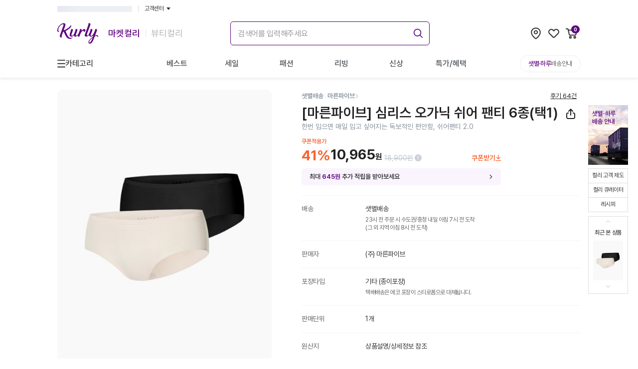

--- FILE ---
content_type: text/html; charset=utf-8
request_url: https://www.kurly.com/goods/1000276917
body_size: 50825
content:
<!DOCTYPE html><html lang="ko"><head><meta charSet="utf-8"/><meta name="viewport" content="width=device-width, initial-scale=1.0, maximum-scale=1.0, user-scalable=0, viewport-fit=cover"/><link rel="preconnect" href="https://fonts.googleapis.com"/><link rel="preconnect" href="https://fonts.gstatic.com"/><link rel="preconnect" href="https://product-image.kurly.com"/><meta name="theme-color" content="#fff"/><title>[마른파이브] 심리스 오가닉 쉬어 팬티 6종(택1) - 마켓컬리</title><meta name="description" content="한번 입으면 매일 입고 싶어지는 독보적인 편안함, 쉬어팬티 2.0 - Better Life for All. 건강한 식재료부터 믿을 수 있는 뷰티, 라이프스타일 상품까지. 나와 내 가족이 사고 싶은 상품을 판매합니다. 내일 아침 문 앞에서 만나요!"/><meta name="keywords" content="다이어트, 식단, 닭가슴살, 요리, 치아바타, 레시피, 상차림, 다이어트음식, 이유식, 건강이유식, 뷰티, 화장품"/><meta property="og:type" content="website"/><meta property="og:site_name" content="컬리 - 마켓컬리/뷰티컬리"/><meta property="og:title" content="[마른파이브] 심리스 오가닉 쉬어 팬티 6종(택1) - 마켓컬리"/><meta property="og:description" content="한번 입으면 매일 입고 싶어지는 독보적인 편안함, 쉬어팬티 2.0 - Better Life for All. 건강한 식재료부터 믿을 수 있는 뷰티, 라이프스타일 상품까지. 나와 내 가족이 사고 싶은 상품을 판매합니다. 내일 아침 문 앞에서 만나요!"/><meta property="og:image" content="https://3p-image.kurly.com/files/9b3f0350-4976-4d31-a8aa-d805608fdd2e/da28e1fe-cf61-480a-bddb-7bcf744d1a30.jpg"/><meta property="og:url" content="https://www.kurly.com/goods/1000276917"/><meta name="twitter:card" content="summary"/><meta name="twitter:title" content="[마른파이브] 심리스 오가닉 쉬어 팬티 6종(택1) - 마켓컬리"/><meta name="twitter:description" content="한번 입으면 매일 입고 싶어지는 독보적인 편안함, 쉬어팬티 2.0 - Better Life for All. 건강한 식재료부터 믿을 수 있는 뷰티, 라이프스타일 상품까지. 나와 내 가족이 사고 싶은 상품을 판매합니다. 내일 아침 문 앞에서 만나요!"/><meta name="twitter:image" content="https://3p-image.kurly.com/files/9b3f0350-4976-4d31-a8aa-d805608fdd2e/da28e1fe-cf61-480a-bddb-7bcf744d1a30.jpg"/><meta name="twitter:url" content="https://www.kurly.com/goods/1000276917"/><link rel="canonical" href="https://www.kurly.com/goods/1000276917"/><link rel="preload" as="image" href="https://3p-image.kurly.com/hdims/resize/%5E%3E720x%3E936/cropcenter/720x936/quality/85/src/files/9b3f0350-4976-4d31-a8aa-d805608fdd2e/46022211-5c88-46a5-b3fd-efcd2675190d.jpg"/><meta name="next-head-count" content="23"/><meta charSet="utf-8"/><meta http-equiv="X-UA-Compatible" content="IE=edge"/><meta name="application-name" content="컬리"/><meta name="referrer" content="no-referrer-when-downgrade"/><meta name="format-detection" content="telephone=no"/><link rel="shortcut icon" href="https://res.kurly.com/favicon.ico"/><link rel="icon" href="https://res.kurly.com/favicon.ico"/><link rel="icon" type="image/png" sizes="16x16" href="https://res.kurly.com/icons/favicon-16x16.png"/><link rel="icon" type="image/png" sizes="32x32" href="https://res.kurly.com/icons/favicon-32x32.png"/><link rel="apple-touch-icon" sizes="128x128" href="https://res.kurly.com/icons/favicon-128x128.png"/><link rel="apple-touch-icon" sizes="144x144" href="https://res.kurly.com/icons/favicon-144x144.png"/><link rel="apple-touch-icon" sizes="152x152" href="https://res.kurly.com/icons/favicon-152x152.png"/><link rel="apple-touch-icon" sizes="167x167" href="https://res.kurly.com/icons/favicon-167x167.png"/><link rel="apple-touch-icon" sizes="180x180" href="https://res.kurly.com/icons/favicon-180x180.png"/><link rel="apple-touch-icon" sizes="192x192" href="https://res.kurly.com/icons/favicon-192x192.png"/><link rel="apple-touch-startup-image" media="(device-width: 320px) and (device-height: 568px) and (-webkit-device-pixel-ratio: 2)" href="https://res.kurly.com/images/splashs/iphone5_splash.png"/><link rel="apple-touch-startup-image" media="(device-width: 375px) and (device-height: 667px) and (-webkit-device-pixel-ratio: 2)" href="https://res.kurly.com/images/splashs/iphone6_splash.png"/><link rel="apple-touch-startup-image" media="(device-width: 621px) and (device-height: 1104px) and (-webkit-device-pixel-ratio: 3)" href="https://res.kurly.com/images/splashs/iphoneplus_splash.png"/><link rel="apple-touch-startup-image" media="(device-width: 375px) and (device-height: 812px) and (-webkit-device-pixel-ratio: 3)" href="https://res.kurly.com/images/splashs/iphonex_splash.png"/><link rel="apple-touch-startup-image" media="(device-width: 414px) and (device-height: 896px) and (-webkit-device-pixel-ratio: 2)" href="https://res.kurly.com/images/splashs/iphonexr_splash.png"/><link rel="apple-touch-startup-image" media="(device-width: 414px) and (device-height: 896px) and (-webkit-device-pixel-ratio: 3)" href="https://res.kurly.com/images/splashs/iphonexsmax_splash.png"/><link rel="apple-touch-startup-image" media="(device-width: 768px) and (device-height: 1024px) and (-webkit-device-pixel-ratio: 2)" href="https://res.kurly.com/images/splashs/ipad_splash.png"/><link rel="apple-touch-startup-image" media="(device-width: 834px) and (device-height: 1112px) and (-webkit-device-pixel-ratio: 2)" href="https://res.kurly.com/images/splashs/ipadpro1_splash.png"/><link rel="apple-touch-startup-image" media="(device-width: 834px) and (device-height: 1194px) and (-webkit-device-pixel-ratio: 2)" href="https://res.kurly.com/images/splashs/ipadpro3_splash.png"/><link rel="apple-touch-startup-image" media="(device-width: 1024px) and (device-height: 1366px) and (-webkit-device-pixel-ratio: 2)" href="https://res.kurly.com/images/splashs/ipadpro2_splash.png"/><meta name="mobile-web-app-capable" content="yes"/><meta name="apple-mobile-web-app-capable" content="yes"/><meta name="apple-mobile-web-app-title" content="컬리"/><meta name="msapplication-TileColor" content="#ffffff"/><meta name="msapplication-tap-highlight" content="no"/><link rel="manifest" href="/manifest.json"/><script>window.__INITIAL_PATH__ = "/goods/1000276917";</script><link rel="preconnect" href="https://fonts.gstatic.com" crossorigin /><link rel="preload" href="https://res.kurly.com/v/2026.01.19.02/_next/static/css/3e07365ebf0d3ba8.css" as="style"/><link rel="stylesheet" href="https://res.kurly.com/v/2026.01.19.02/_next/static/css/3e07365ebf0d3ba8.css" data-n-g=""/><link rel="preload" href="https://res.kurly.com/v/2026.01.19.02/_next/static/css/cc17397df419b507.css" as="style"/><link rel="stylesheet" href="https://res.kurly.com/v/2026.01.19.02/_next/static/css/cc17397df419b507.css" data-n-p=""/><noscript data-n-css=""></noscript><script defer="" nomodule="" src="https://res.kurly.com/v/2026.01.19.02/_next/static/chunks/polyfills-5cd94c89d3acac5f.js"></script><script src="https://res.kurly.com/v/2026.01.19.02/_next/static/chunks/webpack-292be4a27b588e52.js" defer=""></script><script src="https://res.kurly.com/v/2026.01.19.02/_next/static/chunks/framework-6e2cca36a2176e8c.js" defer=""></script><script src="https://res.kurly.com/v/2026.01.19.02/_next/static/chunks/main-76bb1a37c3e6d32f.js" defer=""></script><script src="https://res.kurly.com/v/2026.01.19.02/_next/static/chunks/pages/_app-906fc8add9000aa8.js" defer=""></script><script src="https://res.kurly.com/v/2026.01.19.02/_next/static/chunks/327e2c61-ae0e63cd74797ca9.js" defer=""></script><script src="https://res.kurly.com/v/2026.01.19.02/_next/static/chunks/31565-7847ca01432b11cc.js" defer=""></script><script src="https://res.kurly.com/v/2026.01.19.02/_next/static/chunks/82580-522ce06098b180fb.js" defer=""></script><script src="https://res.kurly.com/v/2026.01.19.02/_next/static/chunks/14096-1c38ec48a61620e0.js" defer=""></script><script src="https://res.kurly.com/v/2026.01.19.02/_next/static/chunks/42387-3ed33a32db039007.js" defer=""></script><script src="https://res.kurly.com/v/2026.01.19.02/_next/static/chunks/48178-f80d17808cc65044.js" defer=""></script><script src="https://res.kurly.com/v/2026.01.19.02/_next/static/chunks/9123-9e1a1a74cd196517.js" defer=""></script><script src="https://res.kurly.com/v/2026.01.19.02/_next/static/chunks/55720-864afb316f975296.js" defer=""></script><script src="https://res.kurly.com/v/2026.01.19.02/_next/static/chunks/51417-43798b6a8d23adbc.js" defer=""></script><script src="https://res.kurly.com/v/2026.01.19.02/_next/static/chunks/1004-f7b0695d09736c80.js" defer=""></script><script src="https://res.kurly.com/v/2026.01.19.02/_next/static/chunks/89810-1b55d23660a2c98a.js" defer=""></script><script src="https://res.kurly.com/v/2026.01.19.02/_next/static/chunks/81820-cd2be54f1c938a14.js" defer=""></script><script src="https://res.kurly.com/v/2026.01.19.02/_next/static/chunks/99528-ee3e7d832b0f6a71.js" defer=""></script><script src="https://res.kurly.com/v/2026.01.19.02/_next/static/chunks/95485-0c09c9754b4effaa.js" defer=""></script><script src="https://res.kurly.com/v/2026.01.19.02/_next/static/chunks/20972-e7c26be946dc6b0c.js" defer=""></script><script src="https://res.kurly.com/v/2026.01.19.02/_next/static/chunks/11058-48aad9f55ba38ef9.js" defer=""></script><script src="https://res.kurly.com/v/2026.01.19.02/_next/static/chunks/39809-c81d80aa3077fef8.js" defer=""></script><script src="https://res.kurly.com/v/2026.01.19.02/_next/static/chunks/16569-902aaf070cca2f2e.js" defer=""></script><script src="https://res.kurly.com/v/2026.01.19.02/_next/static/chunks/28149-7af4cc6343c751a1.js" defer=""></script><script src="https://res.kurly.com/v/2026.01.19.02/_next/static/chunks/39086-a15c020d75c58410.js" defer=""></script><script src="https://res.kurly.com/v/2026.01.19.02/_next/static/chunks/59740-bc9bbd388f161465.js" defer=""></script><script src="https://res.kurly.com/v/2026.01.19.02/_next/static/chunks/31179-15923747b5f8ab90.js" defer=""></script><script src="https://res.kurly.com/v/2026.01.19.02/_next/static/chunks/36809-ae223a221ada5233.js" defer=""></script><script src="https://res.kurly.com/v/2026.01.19.02/_next/static/chunks/pages/goods/%5BproductCode%5D-45b712188573212f.js" defer=""></script><script src="https://res.kurly.com/v/2026.01.19.02/_next/static/DdpWgTsjP4DhEqo-KAbkB/_buildManifest.js" defer=""></script><script src="https://res.kurly.com/v/2026.01.19.02/_next/static/DdpWgTsjP4DhEqo-KAbkB/_ssgManifest.js" defer=""></script><script src="https://res.kurly.com/v/2026.01.19.02/_next/static/DdpWgTsjP4DhEqo-KAbkB/_middlewareManifest.js" defer=""></script><style data-href="https://fonts.googleapis.com/css2?family=Noto+Sans+KR:wght@100..900&display=swap">@font-face{font-family:'Noto Sans KR';font-style:normal;font-weight:100;font-display:swap;src:url(https://fonts.gstatic.com/l/font?kit=PbyxFmXiEBPT4ITbgNA5Cgms3VYcOA-vvnIzzuozeLc&skey=87e7ee645936e2c7&v=v39) format('woff')}@font-face{font-family:'Noto Sans KR';font-style:normal;font-weight:200;font-display:swap;src:url(https://fonts.gstatic.com/l/font?kit=PbyxFmXiEBPT4ITbgNA5Cgms3VYcOA-vvnIzzmoyeLc&skey=87e7ee645936e2c7&v=v39) format('woff')}@font-face{font-family:'Noto Sans KR';font-style:normal;font-weight:300;font-display:swap;src:url(https://fonts.gstatic.com/l/font?kit=PbyxFmXiEBPT4ITbgNA5Cgms3VYcOA-vvnIzzrQyeLc&skey=87e7ee645936e2c7&v=v39) format('woff')}@font-face{font-family:'Noto Sans KR';font-style:normal;font-weight:400;font-display:swap;src:url(https://fonts.gstatic.com/l/font?kit=PbyxFmXiEBPT4ITbgNA5Cgms3VYcOA-vvnIzzuoyeLc&skey=87e7ee645936e2c7&v=v39) format('woff')}@font-face{font-family:'Noto Sans KR';font-style:normal;font-weight:500;font-display:swap;src:url(https://fonts.gstatic.com/l/font?kit=PbyxFmXiEBPT4ITbgNA5Cgms3VYcOA-vvnIzztgyeLc&skey=87e7ee645936e2c7&v=v39) format('woff')}@font-face{font-family:'Noto Sans KR';font-style:normal;font-weight:600;font-display:swap;src:url(https://fonts.gstatic.com/l/font?kit=PbyxFmXiEBPT4ITbgNA5Cgms3VYcOA-vvnIzzjQ1eLc&skey=87e7ee645936e2c7&v=v39) format('woff')}@font-face{font-family:'Noto Sans KR';font-style:normal;font-weight:700;font-display:swap;src:url(https://fonts.gstatic.com/l/font?kit=PbyxFmXiEBPT4ITbgNA5Cgms3VYcOA-vvnIzzg01eLc&skey=87e7ee645936e2c7&v=v39) format('woff')}@font-face{font-family:'Noto Sans KR';font-style:normal;font-weight:800;font-display:swap;src:url(https://fonts.gstatic.com/l/font?kit=PbyxFmXiEBPT4ITbgNA5Cgms3VYcOA-vvnIzzmo1eLc&skey=87e7ee645936e2c7&v=v39) format('woff')}@font-face{font-family:'Noto Sans KR';font-style:normal;font-weight:900;font-display:swap;src:url(https://fonts.gstatic.com/l/font?kit=PbyxFmXiEBPT4ITbgNA5Cgms3VYcOA-vvnIzzkM1eLc&skey=87e7ee645936e2c7&v=v39) format('woff')}@font-face{font-family:'Noto Sans KR';font-style:normal;font-weight:100 900;font-display:swap;src:url(https://fonts.gstatic.com/s/notosanskr/v39/PbykFmXiEBPT4ITbgNA5Cgm203Tq4JJWq209pU0DPdWuqxJFA4GNDCBYtw.0.woff2) format('woff2');unicode-range:U+f9ca-fa0b,U+ff03-ff05,U+ff07,U+ff0a-ff0b,U+ff0d-ff19,U+ff1b,U+ff1d,U+ff20-ff5b,U+ff5d,U+ffe0-ffe3,U+ffe5-ffe6}@font-face{font-family:'Noto Sans KR';font-style:normal;font-weight:100 900;font-display:swap;src:url(https://fonts.gstatic.com/s/notosanskr/v39/PbykFmXiEBPT4ITbgNA5Cgm203Tq4JJWq209pU0DPdWuqxJFA4GNDCBYtw.1.woff2) format('woff2');unicode-range:U+f92f-f980,U+f982-f9c9}@font-face{font-family:'Noto Sans KR';font-style:normal;font-weight:100 900;font-display:swap;src:url(https://fonts.gstatic.com/s/notosanskr/v39/PbykFmXiEBPT4ITbgNA5Cgm203Tq4JJWq209pU0DPdWuqxJFA4GNDCBYtw.2.woff2) format('woff2');unicode-range:U+d723-d728,U+d72a-d733,U+d735-d748,U+d74a-d74f,U+d752-d753,U+d755-d757,U+d75a-d75f,U+d762-d764,U+d766-d768,U+d76a-d76b,U+d76d-d76f,U+d771-d787,U+d789-d78b,U+d78d-d78f,U+d791-d797,U+d79a,U+d79c,U+d79e-d7a3,U+f900-f909,U+f90b-f92e}@font-face{font-family:'Noto Sans KR';font-style:normal;font-weight:100 900;font-display:swap;src:url(https://fonts.gstatic.com/s/notosanskr/v39/PbykFmXiEBPT4ITbgNA5Cgm203Tq4JJWq209pU0DPdWuqxJFA4GNDCBYtw.3.woff2) format('woff2');unicode-range:U+d679-d68b,U+d68e-d69e,U+d6a0,U+d6a2-d6a7,U+d6a9-d6c3,U+d6c6-d6c7,U+d6c9-d6cb,U+d6cd-d6d3,U+d6d5-d6d6,U+d6d8-d6e3,U+d6e5-d6e7,U+d6e9-d6fb,U+d6fd-d717,U+d719-d71f,U+d721-d722}@font-face{font-family:'Noto Sans KR';font-style:normal;font-weight:100 900;font-display:swap;src:url(https://fonts.gstatic.com/s/notosanskr/v39/PbykFmXiEBPT4ITbgNA5Cgm203Tq4JJWq209pU0DPdWuqxJFA4GNDCBYtw.4.woff2) format('woff2');unicode-range:U+d5bc-d5c7,U+d5ca-d5cb,U+d5cd-d5cf,U+d5d1-d5d7,U+d5d9-d5da,U+d5dc,U+d5de-d5e3,U+d5e6-d5e7,U+d5e9-d5eb,U+d5ed-d5f6,U+d5f8,U+d5fa-d5ff,U+d602-d603,U+d605-d607,U+d609-d60f,U+d612-d613,U+d616-d61b,U+d61d-d637,U+d63a-d63b,U+d63d-d63f,U+d641-d647,U+d64a-d64c,U+d64e-d653,U+d656-d657,U+d659-d65b,U+d65d-d666,U+d668,U+d66a-d678}@font-face{font-family:'Noto Sans KR';font-style:normal;font-weight:100 900;font-display:swap;src:url(https://fonts.gstatic.com/s/notosanskr/v39/PbykFmXiEBPT4ITbgNA5Cgm203Tq4JJWq209pU0DPdWuqxJFA4GNDCBYtw.5.woff2) format('woff2');unicode-range:U+d507,U+d509-d50b,U+d50d-d513,U+d515-d53b,U+d53e-d53f,U+d541-d543,U+d545-d54c,U+d54e,U+d550,U+d552-d557,U+d55a-d55b,U+d55d-d55f,U+d561-d564,U+d566-d567,U+d56a,U+d56c,U+d56e-d573,U+d576-d577,U+d579-d583,U+d585-d586,U+d58a-d5a4,U+d5a6-d5bb}@font-face{font-family:'Noto Sans KR';font-style:normal;font-weight:100 900;font-display:swap;src:url(https://fonts.gstatic.com/s/notosanskr/v39/PbykFmXiEBPT4ITbgNA5Cgm203Tq4JJWq209pU0DPdWuqxJFA4GNDCBYtw.6.woff2) format('woff2');unicode-range:U+d464-d477,U+d47a-d47b,U+d47d-d47f,U+d481-d487,U+d489-d48a,U+d48c,U+d48e-d4e7,U+d4e9-d503,U+d505-d506}@font-face{font-family:'Noto Sans KR';font-style:normal;font-weight:100 900;font-display:swap;src:url(https://fonts.gstatic.com/s/notosanskr/v39/PbykFmXiEBPT4ITbgNA5Cgm203Tq4JJWq209pU0DPdWuqxJFA4GNDCBYtw.7.woff2) format('woff2');unicode-range:U+d3bf-d3c7,U+d3ca-d3cf,U+d3d1-d3eb,U+d3ee-d3ef,U+d3f1-d3f3,U+d3f5-d3fb,U+d3fd-d400,U+d402-d45b,U+d45d-d463}@font-face{font-family:'Noto Sans KR';font-style:normal;font-weight:100 900;font-display:swap;src:url(https://fonts.gstatic.com/s/notosanskr/v39/PbykFmXiEBPT4ITbgNA5Cgm203Tq4JJWq209pU0DPdWuqxJFA4GNDCBYtw.8.woff2) format('woff2');unicode-range:U+d2ff,U+d302-d304,U+d306-d30b,U+d30f,U+d311-d313,U+d315-d31b,U+d31e,U+d322-d324,U+d326-d327,U+d32a-d32b,U+d32d-d32f,U+d331-d337,U+d339-d33c,U+d33e-d37b,U+d37e-d37f,U+d381-d383,U+d385-d38b,U+d38e-d390,U+d392-d397,U+d39a-d39b,U+d39d-d39f,U+d3a1-d3a7,U+d3a9-d3aa,U+d3ac,U+d3ae-d3b3,U+d3b5-d3b7,U+d3b9-d3bb,U+d3bd-d3be}@font-face{font-family:'Noto Sans KR';font-style:normal;font-weight:100 900;font-display:swap;src:url(https://fonts.gstatic.com/s/notosanskr/v39/PbykFmXiEBPT4ITbgNA5Cgm203Tq4JJWq209pU0DPdWuqxJFA4GNDCBYtw.9.woff2) format('woff2');unicode-range:U+d257-d27f,U+d281-d29b,U+d29d-d29f,U+d2a1-d2ab,U+d2ad-d2b7,U+d2ba-d2bb,U+d2bd-d2bf,U+d2c1-d2c7,U+d2c9-d2ef,U+d2f2-d2f3,U+d2f5-d2f7,U+d2f9-d2fe}@font-face{font-family:'Noto Sans KR';font-style:normal;font-weight:100 900;font-display:swap;src:url(https://fonts.gstatic.com/s/notosanskr/v39/PbykFmXiEBPT4ITbgNA5Cgm203Tq4JJWq209pU0DPdWuqxJFA4GNDCBYtw.10.woff2) format('woff2');unicode-range:U+d1b4,U+d1b6-d1f3,U+d1f5-d22b,U+d22e-d22f,U+d231-d233,U+d235-d23b,U+d23d-d240,U+d242-d256}@font-face{font-family:'Noto Sans KR';font-style:normal;font-weight:100 900;font-display:swap;src:url(https://fonts.gstatic.com/s/notosanskr/v39/PbykFmXiEBPT4ITbgNA5Cgm203Tq4JJWq209pU0DPdWuqxJFA4GNDCBYtw.11.woff2) format('woff2');unicode-range:U+d105-d12f,U+d132-d133,U+d135-d137,U+d139-d13f,U+d141-d142,U+d144,U+d146-d14b,U+d14e-d14f,U+d151-d153,U+d155-d15b,U+d15e-d187,U+d189-d19f,U+d1a2-d1a3,U+d1a5-d1a7,U+d1a9-d1af,U+d1b2-d1b3}@font-face{font-family:'Noto Sans KR';font-style:normal;font-weight:100 900;font-display:swap;src:url(https://fonts.gstatic.com/s/notosanskr/v39/PbykFmXiEBPT4ITbgNA5Cgm203Tq4JJWq209pU0DPdWuqxJFA4GNDCBYtw.12.woff2) format('woff2');unicode-range:U+d04b-d04f,U+d051-d057,U+d059-d06b,U+d06d-d06f,U+d071-d073,U+d075-d07b,U+d07e-d0a3,U+d0a6-d0a7,U+d0a9-d0ab,U+d0ad-d0b3,U+d0b6,U+d0b8,U+d0ba-d0bf,U+d0c2-d0c3,U+d0c5-d0c7,U+d0c9-d0cf,U+d0d2,U+d0d6-d0db,U+d0de-d0df,U+d0e1-d0e3,U+d0e5-d0eb,U+d0ee-d0f0,U+d0f2-d104}@font-face{font-family:'Noto Sans KR';font-style:normal;font-weight:100 900;font-display:swap;src:url(https://fonts.gstatic.com/s/notosanskr/v39/PbykFmXiEBPT4ITbgNA5Cgm203Tq4JJWq209pU0DPdWuqxJFA4GNDCBYtw.13.woff2) format('woff2');unicode-range:U+cfa2-cfc3,U+cfc5-cfdf,U+cfe2-cfe3,U+cfe5-cfe7,U+cfe9-cff4,U+cff6-cffb,U+cffd-cfff,U+d001-d003,U+d005-d017,U+d019-d033,U+d036-d037,U+d039-d03b,U+d03d-d04a}@font-face{font-family:'Noto Sans KR';font-style:normal;font-weight:100 900;font-display:swap;src:url(https://fonts.gstatic.com/s/notosanskr/v39/PbykFmXiEBPT4ITbgNA5Cgm203Tq4JJWq209pU0DPdWuqxJFA4GNDCBYtw.14.woff2) format('woff2');unicode-range:U+cef0-cef3,U+cef6,U+cef9-ceff,U+cf01-cf03,U+cf05-cf07,U+cf09-cf0f,U+cf11-cf12,U+cf14-cf1b,U+cf1d-cf1f,U+cf21-cf2f,U+cf31-cf53,U+cf56-cf57,U+cf59-cf5b,U+cf5d-cf63,U+cf66,U+cf68,U+cf6a-cf6f,U+cf71-cf84,U+cf86-cf8b,U+cf8d-cfa1}@font-face{font-family:'Noto Sans KR';font-style:normal;font-weight:100 900;font-display:swap;src:url(https://fonts.gstatic.com/s/notosanskr/v39/PbykFmXiEBPT4ITbgNA5Cgm203Tq4JJWq209pU0DPdWuqxJFA4GNDCBYtw.15.woff2) format('woff2');unicode-range:U+ce3c-ce57,U+ce5a-ce5b,U+ce5d-ce5f,U+ce61-ce67,U+ce6a,U+ce6c,U+ce6e-ce73,U+ce76-ce77,U+ce79-ce7b,U+ce7d-ce83,U+ce85-ce88,U+ce8a-ce8f,U+ce91-ce93,U+ce95-ce97,U+ce99-ce9f,U+cea2,U+cea4-ceab,U+cead-cee3,U+cee6-cee7,U+cee9-ceeb,U+ceed-ceef}@font-face{font-family:'Noto Sans KR';font-style:normal;font-weight:100 900;font-display:swap;src:url(https://fonts.gstatic.com/s/notosanskr/v39/PbykFmXiEBPT4ITbgNA5Cgm203Tq4JJWq209pU0DPdWuqxJFA4GNDCBYtw.16.woff2) format('woff2');unicode-range:U+cd92-cd93,U+cd96-cd97,U+cd99-cd9b,U+cd9d-cda3,U+cda6-cda8,U+cdaa-cdaf,U+cdb1-cdc3,U+cdc5-cdcb,U+cdcd-cde7,U+cde9-ce03,U+ce05-ce1f,U+ce22-ce34,U+ce36-ce3b}@font-face{font-family:'Noto Sans KR';font-style:normal;font-weight:100 900;font-display:swap;src:url(https://fonts.gstatic.com/s/notosanskr/v39/PbykFmXiEBPT4ITbgNA5Cgm203Tq4JJWq209pU0DPdWuqxJFA4GNDCBYtw.17.woff2) format('woff2');unicode-range:U+ccef-cd07,U+cd0a-cd0b,U+cd0d-cd1a,U+cd1c,U+cd1e-cd2b,U+cd2d-cd5b,U+cd5d-cd77,U+cd79-cd91}@font-face{font-family:'Noto Sans KR';font-style:normal;font-weight:100 900;font-display:swap;src:url(https://fonts.gstatic.com/s/notosanskr/v39/PbykFmXiEBPT4ITbgNA5Cgm203Tq4JJWq209pU0DPdWuqxJFA4GNDCBYtw.18.woff2) format('woff2');unicode-range:U+cc3f-cc43,U+cc46-cc47,U+cc49-cc4b,U+cc4d-cc53,U+cc55-cc58,U+cc5a-cc5f,U+cc61-cc97,U+cc9a-cc9b,U+cc9d-cc9f,U+cca1-cca7,U+ccaa,U+ccac,U+ccae-ccb3,U+ccb6-ccb7,U+ccb9-ccbb,U+ccbd-cccf,U+ccd1-cce3,U+cce5-ccee}@font-face{font-family:'Noto Sans KR';font-style:normal;font-weight:100 900;font-display:swap;src:url(https://fonts.gstatic.com/s/notosanskr/v39/PbykFmXiEBPT4ITbgNA5Cgm203Tq4JJWq209pU0DPdWuqxJFA4GNDCBYtw.19.woff2) format('woff2');unicode-range:U+cb91-cbd3,U+cbd5-cbe3,U+cbe5-cc0b,U+cc0e-cc0f,U+cc11-cc13,U+cc15-cc1b,U+cc1d-cc20,U+cc23-cc27,U+cc2a-cc2b,U+cc2d,U+cc2f,U+cc31-cc37,U+cc3a,U+cc3c}@font-face{font-family:'Noto Sans KR';font-style:normal;font-weight:100 900;font-display:swap;src:url(https://fonts.gstatic.com/s/notosanskr/v39/PbykFmXiEBPT4ITbgNA5Cgm203Tq4JJWq209pU0DPdWuqxJFA4GNDCBYtw.20.woff2) format('woff2');unicode-range:U+caf4-cb47,U+cb4a-cb90}@font-face{font-family:'Noto Sans KR';font-style:normal;font-weight:100 900;font-display:swap;src:url(https://fonts.gstatic.com/s/notosanskr/v39/PbykFmXiEBPT4ITbgNA5Cgm203Tq4JJWq209pU0DPdWuqxJFA4GNDCBYtw.21.woff2) format('woff2');unicode-range:U+ca4a-ca4b,U+ca4e-ca4f,U+ca51-ca53,U+ca55-ca5b,U+ca5d-ca60,U+ca62-ca83,U+ca85-cabb,U+cabe-cabf,U+cac1-cac3,U+cac5-cacb,U+cacd-cad0,U+cad2,U+cad4-cad8,U+cada-caf3}@font-face{font-family:'Noto Sans KR';font-style:normal;font-weight:100 900;font-display:swap;src:url(https://fonts.gstatic.com/s/notosanskr/v39/PbykFmXiEBPT4ITbgNA5Cgm203Tq4JJWq209pU0DPdWuqxJFA4GNDCBYtw.22.woff2) format('woff2');unicode-range:U+c996-c997,U+c99a-c99c,U+c99e-c9bf,U+c9c2-c9c3,U+c9c5-c9c7,U+c9c9-c9cf,U+c9d2,U+c9d4,U+c9d7-c9d8,U+c9db,U+c9de-c9df,U+c9e1-c9e3,U+c9e5-c9e6,U+c9e8-c9eb,U+c9ee-c9f0,U+c9f2-c9f7,U+c9f9-ca0b,U+ca0d-ca28,U+ca2a-ca49}@font-face{font-family:'Noto Sans KR';font-style:normal;font-weight:100 900;font-display:swap;src:url(https://fonts.gstatic.com/s/notosanskr/v39/PbykFmXiEBPT4ITbgNA5Cgm203Tq4JJWq209pU0DPdWuqxJFA4GNDCBYtw.23.woff2) format('woff2');unicode-range:U+c8e9-c8f4,U+c8f6-c8fb,U+c8fe-c8ff,U+c901-c903,U+c905-c90b,U+c90e-c910,U+c912-c917,U+c919-c92b,U+c92d-c94f,U+c951-c953,U+c955-c96b,U+c96d-c973,U+c975-c987,U+c98a-c98b,U+c98d-c98f,U+c991-c995}@font-face{font-family:'Noto Sans KR';font-style:normal;font-weight:100 900;font-display:swap;src:url(https://fonts.gstatic.com/s/notosanskr/v39/PbykFmXiEBPT4ITbgNA5Cgm203Tq4JJWq209pU0DPdWuqxJFA4GNDCBYtw.24.woff2) format('woff2');unicode-range:U+c841-c84b,U+c84d-c86f,U+c872-c873,U+c875-c877,U+c879-c87f,U+c882-c884,U+c887-c88a,U+c88d-c8c3,U+c8c5-c8df,U+c8e1-c8e8}@font-face{font-family:'Noto Sans KR';font-style:normal;font-weight:100 900;font-display:swap;src:url(https://fonts.gstatic.com/s/notosanskr/v39/PbykFmXiEBPT4ITbgNA5Cgm203Tq4JJWq209pU0DPdWuqxJFA4GNDCBYtw.25.woff2) format('woff2');unicode-range:U+c779-c77b,U+c77e-c782,U+c786,U+c78b,U+c78d,U+c78f,U+c792-c793,U+c795,U+c797,U+c799-c79f,U+c7a2,U+c7a7-c7ab,U+c7ae-c7bb,U+c7bd-c7c0,U+c7c2-c7c7,U+c7c9-c7dc,U+c7de-c7ff,U+c802-c803,U+c805-c807,U+c809,U+c80b-c80f,U+c812,U+c814,U+c817-c81b,U+c81e-c81f,U+c821-c823,U+c825-c82e,U+c830-c837,U+c839-c83b,U+c83d-c840}@font-face{font-family:'Noto Sans KR';font-style:normal;font-weight:100 900;font-display:swap;src:url(https://fonts.gstatic.com/s/notosanskr/v39/PbykFmXiEBPT4ITbgNA5Cgm203Tq4JJWq209pU0DPdWuqxJFA4GNDCBYtw.26.woff2) format('woff2');unicode-range:U+c6bb-c6bf,U+c6c2,U+c6c4,U+c6c6-c6cb,U+c6ce-c6cf,U+c6d1-c6d3,U+c6d5-c6db,U+c6dd-c6df,U+c6e1-c6e7,U+c6e9-c6eb,U+c6ed-c6ef,U+c6f1-c6f8,U+c6fa-c703,U+c705-c707,U+c709-c70b,U+c70d-c716,U+c718,U+c71a-c71f,U+c722-c723,U+c725-c727,U+c729-c734,U+c736-c73b,U+c73e-c73f,U+c741-c743,U+c745-c74b,U+c74e-c750,U+c752-c757,U+c759-c773,U+c776-c777}@font-face{font-family:'Noto Sans KR';font-style:normal;font-weight:100 900;font-display:swap;src:url(https://fonts.gstatic.com/s/notosanskr/v39/PbykFmXiEBPT4ITbgNA5Cgm203Tq4JJWq209pU0DPdWuqxJFA4GNDCBYtw.27.woff2) format('woff2');unicode-range:U+c5f5-c5fb,U+c5fe,U+c602-c605,U+c607,U+c609-c60f,U+c611-c61a,U+c61c-c623,U+c626-c627,U+c629-c62b,U+c62d,U+c62f-c632,U+c636,U+c638,U+c63a-c63f,U+c642-c643,U+c645-c647,U+c649-c652,U+c656-c65b,U+c65d-c65f,U+c661-c663,U+c665-c677,U+c679-c67b,U+c67d-c693,U+c696-c697,U+c699-c69b,U+c69d-c6a3,U+c6a6,U+c6a8,U+c6aa-c6af,U+c6b2-c6b3,U+c6b5-c6b7,U+c6b9-c6ba}@font-face{font-family:'Noto Sans KR';font-style:normal;font-weight:100 900;font-display:swap;src:url(https://fonts.gstatic.com/s/notosanskr/v39/PbykFmXiEBPT4ITbgNA5Cgm203Tq4JJWq209pU0DPdWuqxJFA4GNDCBYtw.28.woff2) format('woff2');unicode-range:U+c517-c527,U+c52a-c52b,U+c52d-c52f,U+c531-c538,U+c53a,U+c53c,U+c53e-c543,U+c546-c547,U+c54b,U+c54d-c552,U+c556,U+c55a-c55b,U+c55d,U+c55f,U+c562-c563,U+c565-c567,U+c569-c56f,U+c572,U+c574,U+c576-c57b,U+c57e-c57f,U+c581-c583,U+c585-c586,U+c588-c58b,U+c58e,U+c590,U+c592-c596,U+c599-c5b3,U+c5b6-c5b7,U+c5ba,U+c5be-c5c3,U+c5ca-c5cb,U+c5cd,U+c5cf,U+c5d2-c5d3,U+c5d5-c5d7,U+c5d9-c5df,U+c5e1-c5e2,U+c5e4,U+c5e6-c5eb,U+c5ef,U+c5f1-c5f3}@font-face{font-family:'Noto Sans KR';font-style:normal;font-weight:100 900;font-display:swap;src:url(https://fonts.gstatic.com/s/notosanskr/v39/PbykFmXiEBPT4ITbgNA5Cgm203Tq4JJWq209pU0DPdWuqxJFA4GNDCBYtw.29.woff2) format('woff2');unicode-range:U+c475-c4ef,U+c4f2-c4f3,U+c4f5-c4f7,U+c4f9-c4ff,U+c502-c50b,U+c50d-c516}@font-face{font-family:'Noto Sans KR';font-style:normal;font-weight:100 900;font-display:swap;src:url(https://fonts.gstatic.com/s/notosanskr/v39/PbykFmXiEBPT4ITbgNA5Cgm203Tq4JJWq209pU0DPdWuqxJFA4GNDCBYtw.30.woff2) format('woff2');unicode-range:U+c3d0-c3d7,U+c3da-c3db,U+c3dd-c3de,U+c3e1-c3ec,U+c3ee-c3f3,U+c3f5-c42b,U+c42d-c463,U+c466-c474}@font-face{font-family:'Noto Sans KR';font-style:normal;font-weight:100 900;font-display:swap;src:url(https://fonts.gstatic.com/s/notosanskr/v39/PbykFmXiEBPT4ITbgNA5Cgm203Tq4JJWq209pU0DPdWuqxJFA4GNDCBYtw.31.woff2) format('woff2');unicode-range:U+c32b-c367,U+c36a-c36b,U+c36d-c36f,U+c371-c377,U+c37a-c37b,U+c37e-c383,U+c385-c387,U+c389-c3cf}@font-face{font-family:'Noto Sans KR';font-style:normal;font-weight:100 900;font-display:swap;src:url(https://fonts.gstatic.com/s/notosanskr/v39/PbykFmXiEBPT4ITbgNA5Cgm203Tq4JJWq209pU0DPdWuqxJFA4GNDCBYtw.32.woff2) format('woff2');unicode-range:U+c26a-c26b,U+c26d-c26f,U+c271-c273,U+c275-c27b,U+c27e-c287,U+c289-c28f,U+c291-c297,U+c299-c29a,U+c29c-c2a3,U+c2a5-c2a7,U+c2a9-c2ab,U+c2ad-c2b3,U+c2b6,U+c2b8,U+c2ba-c2bb,U+c2bd-c2db,U+c2de-c2df,U+c2e1-c2e2,U+c2e5-c2ea,U+c2ee,U+c2f0,U+c2f2-c2f5,U+c2f7,U+c2fa-c2fb,U+c2fd-c2ff,U+c301-c307,U+c309-c30c,U+c30e-c312,U+c315-c323,U+c325-c328,U+c32a}@font-face{font-family:'Noto Sans KR';font-style:normal;font-weight:100 900;font-display:swap;src:url(https://fonts.gstatic.com/s/notosanskr/v39/PbykFmXiEBPT4ITbgNA5Cgm203Tq4JJWq209pU0DPdWuqxJFA4GNDCBYtw.33.woff2) format('woff2');unicode-range:U+c1bc-c1c3,U+c1c5-c1df,U+c1e1-c1fb,U+c1fd-c203,U+c205-c20c,U+c20e,U+c210-c217,U+c21a-c21b,U+c21d-c21e,U+c221-c227,U+c229-c22a,U+c22c,U+c22e,U+c230,U+c233-c24f,U+c251-c257,U+c259-c269}@font-face{font-family:'Noto Sans KR';font-style:normal;font-weight:100 900;font-display:swap;src:url(https://fonts.gstatic.com/s/notosanskr/v39/PbykFmXiEBPT4ITbgNA5Cgm203Tq4JJWq209pU0DPdWuqxJFA4GNDCBYtw.34.woff2) format('woff2');unicode-range:U+c101-c11b,U+c11f,U+c121-c123,U+c125-c12b,U+c12e,U+c132-c137,U+c13a-c13b,U+c13d-c13f,U+c141-c147,U+c14a,U+c14c-c153,U+c155-c157,U+c159-c15b,U+c15d-c166,U+c169-c16f,U+c171-c177,U+c179-c18b,U+c18e-c18f,U+c191-c193,U+c195-c19b,U+c19d-c19e,U+c1a0,U+c1a2-c1a4,U+c1a6-c1bb}@font-face{font-family:'Noto Sans KR';font-style:normal;font-weight:100 900;font-display:swap;src:url(https://fonts.gstatic.com/s/notosanskr/v39/PbykFmXiEBPT4ITbgNA5Cgm203Tq4JJWq209pU0DPdWuqxJFA4GNDCBYtw.35.woff2) format('woff2');unicode-range:U+c049-c057,U+c059-c05b,U+c05d-c05f,U+c061-c067,U+c069-c08f,U+c091-c0ab,U+c0ae-c0af,U+c0b1-c0b3,U+c0b5,U+c0b7-c0bb,U+c0be,U+c0c2-c0c7,U+c0ca-c0cb,U+c0cd-c0cf,U+c0d1-c0d7,U+c0d9-c0da,U+c0dc,U+c0de-c0e3,U+c0e5-c0eb,U+c0ed-c0f3,U+c0f6,U+c0f8,U+c0fa-c0ff}@font-face{font-family:'Noto Sans KR';font-style:normal;font-weight:100 900;font-display:swap;src:url(https://fonts.gstatic.com/s/notosanskr/v39/PbykFmXiEBPT4ITbgNA5Cgm203Tq4JJWq209pU0DPdWuqxJFA4GNDCBYtw.36.woff2) format('woff2');unicode-range:U+bfa7-bfaf,U+bfb1-bfc4,U+bfc6-bfcb,U+bfce-bfcf,U+bfd1-bfd3,U+bfd5-bfdb,U+bfdd-c048}@font-face{font-family:'Noto Sans KR';font-style:normal;font-weight:100 900;font-display:swap;src:url(https://fonts.gstatic.com/s/notosanskr/v39/PbykFmXiEBPT4ITbgNA5Cgm203Tq4JJWq209pU0DPdWuqxJFA4GNDCBYtw.37.woff2) format('woff2');unicode-range:U+bf07,U+bf09-bf3f,U+bf41-bf4f,U+bf52-bf54,U+bf56-bfa6}@font-face{font-family:'Noto Sans KR';font-style:normal;font-weight:100 900;font-display:swap;src:url(https://fonts.gstatic.com/s/notosanskr/v39/PbykFmXiEBPT4ITbgNA5Cgm203Tq4JJWq209pU0DPdWuqxJFA4GNDCBYtw.38.woff2) format('woff2');unicode-range:U+be56,U+be58,U+be5c-be5f,U+be62-be63,U+be65-be67,U+be69-be74,U+be76-be7b,U+be7e-be7f,U+be81-be8e,U+be90,U+be92-bea7,U+bea9-becf,U+bed2-bed3,U+bed5-bed6,U+bed9-bee3,U+bee6-bf06}@font-face{font-family:'Noto Sans KR';font-style:normal;font-weight:100 900;font-display:swap;src:url(https://fonts.gstatic.com/s/notosanskr/v39/PbykFmXiEBPT4ITbgNA5Cgm203Tq4JJWq209pU0DPdWuqxJFA4GNDCBYtw.39.woff2) format('woff2');unicode-range:U+bdb0-bdd3,U+bdd5-bdef,U+bdf1-be0b,U+be0d-be0f,U+be11-be13,U+be15-be43,U+be46-be47,U+be49-be4b,U+be4d-be53}@font-face{font-family:'Noto Sans KR';font-style:normal;font-weight:100 900;font-display:swap;src:url(https://fonts.gstatic.com/s/notosanskr/v39/PbykFmXiEBPT4ITbgNA5Cgm203Tq4JJWq209pU0DPdWuqxJFA4GNDCBYtw.40.woff2) format('woff2');unicode-range:U+bd03,U+bd06,U+bd08,U+bd0a-bd0f,U+bd11-bd22,U+bd25-bd47,U+bd49-bd58,U+bd5a-bd7f,U+bd82-bd83,U+bd85-bd87,U+bd8a-bd8f,U+bd91-bd92,U+bd94,U+bd96-bd98,U+bd9a-bdaf}@font-face{font-family:'Noto Sans KR';font-style:normal;font-weight:100 900;font-display:swap;src:url(https://fonts.gstatic.com/s/notosanskr/v39/PbykFmXiEBPT4ITbgNA5Cgm203Tq4JJWq209pU0DPdWuqxJFA4GNDCBYtw.41.woff2) format('woff2');unicode-range:U+bc4e-bc83,U+bc86-bc87,U+bc89-bc8b,U+bc8d-bc93,U+bc96,U+bc98,U+bc9b-bc9f,U+bca2-bca3,U+bca5-bca7,U+bca9-bcb2,U+bcb4-bcbb,U+bcbe-bcbf,U+bcc1-bcc3,U+bcc5-bccc,U+bcce-bcd0,U+bcd2-bcd4,U+bcd6-bcf3,U+bcf7,U+bcf9-bcfb,U+bcfd-bd02}@font-face{font-family:'Noto Sans KR';font-style:normal;font-weight:100 900;font-display:swap;src:url(https://fonts.gstatic.com/s/notosanskr/v39/PbykFmXiEBPT4ITbgNA5Cgm203Tq4JJWq209pU0DPdWuqxJFA4GNDCBYtw.42.woff2) format('woff2');unicode-range:U+bb90-bba3,U+bba5-bbab,U+bbad-bbbf,U+bbc1-bbf7,U+bbfa-bbfb,U+bbfd-bbfe,U+bc01-bc07,U+bc09-bc0a,U+bc0e,U+bc10,U+bc12-bc13,U+bc17,U+bc19-bc1a,U+bc1e,U+bc20-bc23,U+bc26,U+bc28,U+bc2a-bc2c,U+bc2e-bc2f,U+bc32-bc33,U+bc35-bc37,U+bc39-bc3f,U+bc41-bc42,U+bc44,U+bc46-bc48,U+bc4a-bc4d}@font-face{font-family:'Noto Sans KR';font-style:normal;font-weight:100 900;font-display:swap;src:url(https://fonts.gstatic.com/s/notosanskr/v39/PbykFmXiEBPT4ITbgNA5Cgm203Tq4JJWq209pU0DPdWuqxJFA4GNDCBYtw.43.woff2) format('woff2');unicode-range:U+bae6-bafb,U+bafd-bb17,U+bb19-bb33,U+bb37,U+bb39-bb3a,U+bb3d-bb43,U+bb45-bb46,U+bb48,U+bb4a-bb4f,U+bb51-bb53,U+bb55-bb57,U+bb59-bb62,U+bb64-bb8f}@font-face{font-family:'Noto Sans KR';font-style:normal;font-weight:100 900;font-display:swap;src:url(https://fonts.gstatic.com/s/notosanskr/v39/PbykFmXiEBPT4ITbgNA5Cgm203Tq4JJWq209pU0DPdWuqxJFA4GNDCBYtw.44.woff2) format('woff2');unicode-range:U+ba30-ba37,U+ba3a-ba3b,U+ba3d-ba3f,U+ba41-ba47,U+ba49-ba4a,U+ba4c,U+ba4e-ba53,U+ba56-ba57,U+ba59-ba5b,U+ba5d-ba63,U+ba65-ba66,U+ba68-ba6f,U+ba71-ba73,U+ba75-ba77,U+ba79-ba84,U+ba86,U+ba88-baa7,U+baaa,U+baad-baaf,U+bab1-bab7,U+baba,U+babc,U+babe-bae5}@font-face{font-family:'Noto Sans KR';font-style:normal;font-weight:100 900;font-display:swap;src:url(https://fonts.gstatic.com/s/notosanskr/v39/PbykFmXiEBPT4ITbgNA5Cgm203Tq4JJWq209pU0DPdWuqxJFA4GNDCBYtw.45.woff2) format('woff2');unicode-range:U+b96e-b973,U+b976-b977,U+b979-b97b,U+b97d-b983,U+b986,U+b988,U+b98a-b98d,U+b98f-b9ab,U+b9ae-b9af,U+b9b1-b9b3,U+b9b5-b9bb,U+b9be,U+b9c0,U+b9c2-b9c7,U+b9ca-b9cb,U+b9cd,U+b9d2-b9d7,U+b9da,U+b9dc,U+b9df-b9e0,U+b9e2,U+b9e6-b9e7,U+b9e9-b9f3,U+b9f6,U+b9f8,U+b9fb-ba2f}@font-face{font-family:'Noto Sans KR';font-style:normal;font-weight:100 900;font-display:swap;src:url(https://fonts.gstatic.com/s/notosanskr/v39/PbykFmXiEBPT4ITbgNA5Cgm203Tq4JJWq209pU0DPdWuqxJFA4GNDCBYtw.46.woff2) format('woff2');unicode-range:U+b8bf-b8cb,U+b8cd-b8e0,U+b8e2-b8e7,U+b8ea-b8eb,U+b8ed-b8ef,U+b8f1-b8f7,U+b8fa,U+b8fc,U+b8fe-b903,U+b905-b917,U+b919-b91f,U+b921-b93b,U+b93d-b957,U+b95a-b95b,U+b95d-b95f,U+b961-b967,U+b969-b96c}@font-face{font-family:'Noto Sans KR';font-style:normal;font-weight:100 900;font-display:swap;src:url(https://fonts.gstatic.com/s/notosanskr/v39/PbykFmXiEBPT4ITbgNA5Cgm203Tq4JJWq209pU0DPdWuqxJFA4GNDCBYtw.47.woff2) format('woff2');unicode-range:U+b80d-b80f,U+b811-b817,U+b81a,U+b81c-b823,U+b826-b827,U+b829-b82b,U+b82d-b833,U+b836,U+b83a-b83f,U+b841-b85b,U+b85e-b85f,U+b861-b863,U+b865-b86b,U+b86e,U+b870,U+b872-b8af,U+b8b1-b8be}@font-face{font-family:'Noto Sans KR';font-style:normal;font-weight:100 900;font-display:swap;src:url(https://fonts.gstatic.com/s/notosanskr/v39/PbykFmXiEBPT4ITbgNA5Cgm203Tq4JJWq209pU0DPdWuqxJFA4GNDCBYtw.48.woff2) format('woff2');unicode-range:U+b74d-b75f,U+b761-b763,U+b765-b774,U+b776-b77b,U+b77e-b77f,U+b781-b783,U+b785-b78b,U+b78e,U+b792-b796,U+b79a-b79b,U+b79d-b7a7,U+b7aa,U+b7ae-b7b3,U+b7b6-b7c8,U+b7ca-b7eb,U+b7ee-b7ef,U+b7f1-b7f3,U+b7f5-b7fb,U+b7fe,U+b802-b806,U+b80a-b80b}@font-face{font-family:'Noto Sans KR';font-style:normal;font-weight:100 900;font-display:swap;src:url(https://fonts.gstatic.com/s/notosanskr/v39/PbykFmXiEBPT4ITbgNA5Cgm203Tq4JJWq209pU0DPdWuqxJFA4GNDCBYtw.49.woff2) format('woff2');unicode-range:U+b6a7-b6aa,U+b6ac-b6b0,U+b6b2-b6ef,U+b6f1-b727,U+b72a-b72b,U+b72d-b72e,U+b731-b737,U+b739-b73a,U+b73c-b743,U+b745-b74c}@font-face{font-family:'Noto Sans KR';font-style:normal;font-weight:100 900;font-display:swap;src:url(https://fonts.gstatic.com/s/notosanskr/v39/PbykFmXiEBPT4ITbgNA5Cgm203Tq4JJWq209pU0DPdWuqxJFA4GNDCBYtw.50.woff2) format('woff2');unicode-range:U+b605-b60f,U+b612-b617,U+b619-b624,U+b626-b69b,U+b69e-b6a3,U+b6a5-b6a6}@font-face{font-family:'Noto Sans KR';font-style:normal;font-weight:100 900;font-display:swap;src:url(https://fonts.gstatic.com/s/notosanskr/v39/PbykFmXiEBPT4ITbgNA5Cgm203Tq4JJWq209pU0DPdWuqxJFA4GNDCBYtw.51.woff2) format('woff2');unicode-range:U+b55f,U+b562-b583,U+b585-b59f,U+b5a2-b5a3,U+b5a5-b5a7,U+b5a9-b5b2,U+b5b5-b5ba,U+b5bd-b604}@font-face{font-family:'Noto Sans KR';font-style:normal;font-weight:100 900;font-display:swap;src:url(https://fonts.gstatic.com/s/notosanskr/v39/PbykFmXiEBPT4ITbgNA5Cgm203Tq4JJWq209pU0DPdWuqxJFA4GNDCBYtw.52.woff2) format('woff2');unicode-range:U+b4a5-b4b6,U+b4b8-b4bf,U+b4c1-b4c7,U+b4c9-b4db,U+b4de-b4df,U+b4e1-b4e2,U+b4e5-b4eb,U+b4ee,U+b4f0,U+b4f2-b513,U+b516-b517,U+b519-b51a,U+b51d-b523,U+b526,U+b528,U+b52b-b52f,U+b532-b533,U+b535-b537,U+b539-b53f,U+b541-b544,U+b546-b54b,U+b54d-b54f,U+b551-b55b,U+b55d-b55e}@font-face{font-family:'Noto Sans KR';font-style:normal;font-weight:100 900;font-display:swap;src:url(https://fonts.gstatic.com/s/notosanskr/v39/PbykFmXiEBPT4ITbgNA5Cgm203Tq4JJWq209pU0DPdWuqxJFA4GNDCBYtw.53.woff2) format('woff2');unicode-range:U+b3f8-b3fb,U+b3fd-b40f,U+b411-b417,U+b419-b41b,U+b41d-b41f,U+b421-b427,U+b42a-b42b,U+b42d-b44f,U+b452-b453,U+b455-b457,U+b459-b45f,U+b462-b464,U+b466-b46b,U+b46d-b47f,U+b481-b4a3}@font-face{font-family:'Noto Sans KR';font-style:normal;font-weight:100 900;font-display:swap;src:url(https://fonts.gstatic.com/s/notosanskr/v39/PbykFmXiEBPT4ITbgNA5Cgm203Tq4JJWq209pU0DPdWuqxJFA4GNDCBYtw.54.woff2) format('woff2');unicode-range:U+b342-b353,U+b356-b357,U+b359-b35b,U+b35d-b35e,U+b360-b363,U+b366,U+b368,U+b36a-b36d,U+b36f,U+b372-b373,U+b375-b377,U+b379-b37f,U+b381-b382,U+b384,U+b386-b38b,U+b38d-b3c3,U+b3c6-b3c7,U+b3c9-b3ca,U+b3cd-b3d3,U+b3d6,U+b3d8,U+b3da-b3f7}@font-face{font-family:'Noto Sans KR';font-style:normal;font-weight:100 900;font-display:swap;src:url(https://fonts.gstatic.com/s/notosanskr/v39/PbykFmXiEBPT4ITbgNA5Cgm203Tq4JJWq209pU0DPdWuqxJFA4GNDCBYtw.55.woff2) format('woff2');unicode-range:U+b27c-b283,U+b285-b28f,U+b292-b293,U+b295-b297,U+b29a-b29f,U+b2a1-b2a4,U+b2a7-b2a9,U+b2ab,U+b2ad-b2c7,U+b2ca-b2cb,U+b2cd-b2cf,U+b2d1-b2d7,U+b2da,U+b2dc,U+b2de-b2e3,U+b2e7,U+b2e9-b2ea,U+b2ef-b2f3,U+b2f6,U+b2f8,U+b2fa-b2fb,U+b2fd-b2fe,U+b302-b303,U+b305-b307,U+b309-b30f,U+b312,U+b316-b31b,U+b31d-b341}@font-face{font-family:'Noto Sans KR';font-style:normal;font-weight:100 900;font-display:swap;src:url(https://fonts.gstatic.com/s/notosanskr/v39/PbykFmXiEBPT4ITbgNA5Cgm203Tq4JJWq209pU0DPdWuqxJFA4GNDCBYtw.56.woff2) format('woff2');unicode-range:U+b1d6-b1e7,U+b1e9-b1fc,U+b1fe-b203,U+b206-b207,U+b209-b20b,U+b20d-b213,U+b216-b21f,U+b221-b257,U+b259-b273,U+b275-b27b}@font-face{font-family:'Noto Sans KR';font-style:normal;font-weight:100 900;font-display:swap;src:url(https://fonts.gstatic.com/s/notosanskr/v39/PbykFmXiEBPT4ITbgNA5Cgm203Tq4JJWq209pU0DPdWuqxJFA4GNDCBYtw.57.woff2) format('woff2');unicode-range:U+b120-b122,U+b126-b127,U+b129-b12b,U+b12d-b133,U+b136,U+b138,U+b13a-b13f,U+b142-b143,U+b145-b14f,U+b151-b153,U+b156-b157,U+b159-b177,U+b17a-b17b,U+b17d-b17f,U+b181-b187,U+b189-b18c,U+b18e-b191,U+b195-b1a7,U+b1a9-b1cb,U+b1cd-b1d5}@font-face{font-family:'Noto Sans KR';font-style:normal;font-weight:100 900;font-display:swap;src:url(https://fonts.gstatic.com/s/notosanskr/v39/PbykFmXiEBPT4ITbgNA5Cgm203Tq4JJWq209pU0DPdWuqxJFA4GNDCBYtw.58.woff2) format('woff2');unicode-range:U+b05f-b07b,U+b07e-b07f,U+b081-b083,U+b085-b08b,U+b08d-b097,U+b09b,U+b09d-b09f,U+b0a2-b0a7,U+b0aa,U+b0b0,U+b0b2,U+b0b6-b0b7,U+b0b9-b0bb,U+b0bd-b0c3,U+b0c6-b0c7,U+b0ca-b0cf,U+b0d1-b0df,U+b0e1-b0e4,U+b0e6-b107,U+b10a-b10b,U+b10d-b10f,U+b111-b112,U+b114-b117,U+b119-b11a,U+b11c-b11f}@font-face{font-family:'Noto Sans KR';font-style:normal;font-weight:100 900;font-display:swap;src:url(https://fonts.gstatic.com/s/notosanskr/v39/PbykFmXiEBPT4ITbgNA5Cgm203Tq4JJWq209pU0DPdWuqxJFA4GNDCBYtw.59.woff2) format('woff2');unicode-range:U+afac-afb7,U+afba-afbb,U+afbd-afbf,U+afc1-afc6,U+afca-afcc,U+afce-afd3,U+afd5-afe7,U+afe9-afef,U+aff1-b00b,U+b00d-b00f,U+b011-b013,U+b015-b01b,U+b01d-b027,U+b029-b043,U+b045-b047,U+b049,U+b04b,U+b04d-b052,U+b055-b056,U+b058-b05c,U+b05e}@font-face{font-family:'Noto Sans KR';font-style:normal;font-weight:100 900;font-display:swap;src:url(https://fonts.gstatic.com/s/notosanskr/v39/PbykFmXiEBPT4ITbgNA5Cgm203Tq4JJWq209pU0DPdWuqxJFA4GNDCBYtw.60.woff2) format('woff2');unicode-range:U+af03-af07,U+af09-af2b,U+af2e-af33,U+af35-af3b,U+af3e-af40,U+af44-af47,U+af4a-af5c,U+af5e-af63,U+af65-af7f,U+af81-afab}@font-face{font-family:'Noto Sans KR';font-style:normal;font-weight:100 900;font-display:swap;src:url(https://fonts.gstatic.com/s/notosanskr/v39/PbykFmXiEBPT4ITbgNA5Cgm203Tq4JJWq209pU0DPdWuqxJFA4GNDCBYtw.61.woff2) format('woff2');unicode-range:U+ae56-ae5b,U+ae5e-ae60,U+ae62-ae64,U+ae66-ae67,U+ae69-ae6b,U+ae6d-ae83,U+ae85-aebb,U+aebf,U+aec1-aec3,U+aec5-aecb,U+aece,U+aed0,U+aed2-aed7,U+aed9-aef3,U+aef5-af02}@font-face{font-family:'Noto Sans KR';font-style:normal;font-weight:100 900;font-display:swap;src:url(https://fonts.gstatic.com/s/notosanskr/v39/PbykFmXiEBPT4ITbgNA5Cgm203Tq4JJWq209pU0DPdWuqxJFA4GNDCBYtw.62.woff2) format('woff2');unicode-range:U+ad9c-ada3,U+ada5-adbf,U+adc1-adc3,U+adc5-adc7,U+adc9-add2,U+add4-addb,U+addd-addf,U+ade1-ade3,U+ade5-adf7,U+adfa-adfb,U+adfd-adff,U+ae02-ae07,U+ae0a,U+ae0c,U+ae0e-ae13,U+ae15-ae2f,U+ae31-ae33,U+ae35-ae37,U+ae39-ae3f,U+ae42,U+ae44,U+ae46-ae49,U+ae4b,U+ae4f,U+ae51-ae53,U+ae55}@font-face{font-family:'Noto Sans KR';font-style:normal;font-weight:100 900;font-display:swap;src:url(https://fonts.gstatic.com/s/notosanskr/v39/PbykFmXiEBPT4ITbgNA5Cgm203Tq4JJWq209pU0DPdWuqxJFA4GNDCBYtw.63.woff2) format('woff2');unicode-range:U+ace2-ace3,U+ace5-ace6,U+ace9-acef,U+acf2,U+acf4,U+acf7-acfb,U+acfe-acff,U+ad01-ad03,U+ad05-ad0b,U+ad0d-ad10,U+ad12-ad1b,U+ad1d-ad33,U+ad35-ad48,U+ad4a-ad4f,U+ad51-ad6b,U+ad6e-ad6f,U+ad71-ad72,U+ad77-ad7c,U+ad7e,U+ad80,U+ad82-ad87,U+ad89-ad8b,U+ad8d-ad8f,U+ad91-ad9b}@font-face{font-family:'Noto Sans KR';font-style:normal;font-weight:100 900;font-display:swap;src:url(https://fonts.gstatic.com/s/notosanskr/v39/PbykFmXiEBPT4ITbgNA5Cgm203Tq4JJWq209pU0DPdWuqxJFA4GNDCBYtw.64.woff2) format('woff2');unicode-range:U+ac25-ac2c,U+ac2e,U+ac30,U+ac32-ac37,U+ac39-ac3f,U+ac41-ac4c,U+ac4e-ac6f,U+ac72-ac73,U+ac75-ac76,U+ac79-ac7f,U+ac82,U+ac84-ac88,U+ac8a-ac8b,U+ac8d-ac8f,U+ac91-ac93,U+ac95-ac9b,U+ac9d-ac9e,U+aca1-aca7,U+acab,U+acad-acaf,U+acb1-acb7,U+acba-acbb,U+acbe-acc0,U+acc2-acc3,U+acc5-acdf}@font-face{font-family:'Noto Sans KR';font-style:normal;font-weight:100 900;font-display:swap;src:url(https://fonts.gstatic.com/s/notosanskr/v39/PbykFmXiEBPT4ITbgNA5Cgm203Tq4JJWq209pU0DPdWuqxJFA4GNDCBYtw.65.woff2) format('woff2');unicode-range:U+99df,U+99ed,U+99f1,U+99ff,U+9a01,U+9a08,U+9a0e-9a0f,U+9a19,U+9a2b,U+9a30,U+9a36-9a37,U+9a40,U+9a43,U+9a45,U+9a4d,U+9a55,U+9a57,U+9a5a-9a5b,U+9a5f,U+9a62,U+9a65,U+9a69-9a6a,U+9aa8,U+9ab8,U+9ad3,U+9ae5,U+9aee,U+9b1a,U+9b27,U+9b2a,U+9b31,U+9b3c,U+9b41-9b45,U+9b4f,U+9b54,U+9b5a,U+9b6f,U+9b8e,U+9b91,U+9b9f,U+9bab,U+9bae,U+9bc9,U+9bd6,U+9be4,U+9be8,U+9c0d,U+9c10,U+9c12,U+9c15,U+9c25,U+9c32,U+9c3b,U+9c47,U+9c49,U+9c57,U+9ce5,U+9ce7,U+9ce9,U+9cf3-9cf4,U+9cf6,U+9d09,U+9d1b,U+9d26,U+9d28,U+9d3b,U+9d51,U+9d5d,U+9d60-9d61,U+9d6c,U+9d72,U+9da9,U+9daf,U+9db4,U+9dc4,U+9dd7,U+9df2,U+9df8-9dfa,U+9e1a,U+9e1e,U+9e75,U+9e79,U+9e7d,U+9e7f,U+9e92-9e93,U+9e97,U+9e9d,U+9e9f,U+9ea5,U+9eb4-9eb5,U+9ebb,U+9ebe,U+9ec3,U+9ecd-9ece,U+9ed4,U+9ed8,U+9edb-9edc,U+9ede,U+9ee8,U+9ef4,U+9f07-9f08,U+9f0e,U+9f13,U+9f20,U+9f3b,U+9f4a-9f4b,U+9f4e,U+9f52,U+9f5f,U+9f61,U+9f67,U+9f6a,U+9f6c,U+9f77,U+9f8d,U+9f90,U+9f95,U+9f9c,U+ac02-ac03,U+ac05-ac06,U+ac09-ac0f,U+ac17-ac18,U+ac1b,U+ac1e-ac1f,U+ac21-ac23}@font-face{font-family:'Noto Sans KR';font-style:normal;font-weight:100 900;font-display:swap;src:url(https://fonts.gstatic.com/s/notosanskr/v39/PbykFmXiEBPT4ITbgNA5Cgm203Tq4JJWq209pU0DPdWuqxJFA4GNDCBYtw.66.woff2) format('woff2');unicode-range:U+96a7-96a8,U+96aa,U+96b1,U+96b7,U+96bb,U+96c0-96c1,U+96c4-96c5,U+96c7,U+96c9,U+96cb-96ce,U+96d5-96d6,U+96d9,U+96db-96dc,U+96e2-96e3,U+96e8-96ea,U+96ef-96f0,U+96f2,U+96f6-96f7,U+96f9,U+96fb,U+9700,U+9706-9707,U+9711,U+9713,U+9716,U+9719,U+971c,U+971e,U+9727,U+9730,U+9732,U+9739,U+973d,U+9742,U+9744,U+9748,U+9756,U+975c,U+9761,U+9769,U+976d,U+9774,U+9777,U+977a,U+978b,U+978d,U+978f,U+97a0,U+97a8,U+97ab,U+97ad,U+97c6,U+97cb,U+97dc,U+97f6,U+97fb,U+97ff-9803,U+9805-9806,U+9808,U+980a,U+980c,U+9810-9813,U+9817-9818,U+982d,U+9830,U+9838-9839,U+983b,U+9846,U+984c-984e,U+9854,U+9858,U+985a,U+985e,U+9865,U+9867,U+986b,U+986f,U+98af,U+98b1,U+98c4,U+98c7,U+98db-98dc,U+98e1-98e2,U+98ed-98ef,U+98f4,U+98fc-98fe,U+9903,U+9909-990a,U+990c,U+9910,U+9913,U+9918,U+991e,U+9920,U+9928,U+9945,U+9949,U+994b-994d,U+9951-9952,U+9954,U+9957,U+9996,U+999d,U+99a5,U+99a8,U+99ac-99ae,U+99b1,U+99b3-99b4,U+99b9,U+99c1,U+99d0-99d2,U+99d5,U+99d9,U+99dd}@font-face{font-family:'Noto Sans KR';font-style:normal;font-weight:100 900;font-display:swap;src:url(https://fonts.gstatic.com/s/notosanskr/v39/PbykFmXiEBPT4ITbgNA5Cgm203Tq4JJWq209pU0DPdWuqxJFA4GNDCBYtw.67.woff2) format('woff2');unicode-range:U+920d,U+9210-9212,U+9217,U+921e,U+9234,U+923a,U+923f-9240,U+9245,U+9249,U+9257,U+925b,U+925e,U+9262,U+9264-9266,U+9283,U+9285,U+9291,U+9293,U+9296,U+9298,U+929c,U+92b3,U+92b6-92b7,U+92b9,U+92cc,U+92cf,U+92d2,U+92e4,U+92ea,U+92f8,U+92fc,U+9304,U+9310,U+9318,U+931a,U+931e-9322,U+9324,U+9326,U+9328,U+932b,U+932e-932f,U+9348,U+934a-934b,U+934d,U+9354,U+935b,U+936e,U+9375,U+937c,U+937e,U+938c,U+9394,U+9396,U+939a,U+93a3,U+93a7,U+93ac-93ad,U+93b0,U+93c3,U+93d1,U+93de,U+93e1,U+93e4,U+93f6,U+9404,U+9418,U+9425,U+942b,U+9435,U+9438,U+9444,U+9451-9452,U+945b,U+947d,U+947f,U+9583,U+9589,U+958f,U+9591-9592,U+9594,U+9598,U+95a3-95a5,U+95a8,U+95ad,U+95b1,U+95bb-95bc,U+95c7,U+95ca,U+95d4-95d6,U+95dc,U+95e1-95e2,U+961c,U+9621,U+962a,U+962e,U+9632,U+963b,U+963f-9640,U+9642,U+9644,U+964b-964d,U+9650,U+965b-965f,U+9662-9664,U+966a,U+9670,U+9673,U+9675-9678,U+967d,U+9685-9686,U+968a-968b,U+968d-968e,U+9694-9695,U+9698-9699,U+969b-969c,U+96a3}@font-face{font-family:'Noto Sans KR';font-style:normal;font-weight:100 900;font-display:swap;src:url(https://fonts.gstatic.com/s/notosanskr/v39/PbykFmXiEBPT4ITbgNA5Cgm203Tq4JJWq209pU0DPdWuqxJFA4GNDCBYtw.68.woff2) format('woff2');unicode-range:U+8fa8,U+8fad,U+8faf-8fb2,U+8fc2,U+8fc5,U+8fce,U+8fd4,U+8fe6,U+8fea-8feb,U+8fed,U+8ff0,U+8ff2,U+8ff7,U+8ff9,U+8ffd,U+9000-9003,U+9005-9006,U+9008,U+900b,U+900d,U+900f-9011,U+9014-9015,U+9017,U+9019,U+901d-9023,U+902e,U+9031-9032,U+9035,U+9038,U+903c,U+903e,U+9041-9042,U+9047,U+904a-904b,U+904d-904e,U+9050-9051,U+9054-9055,U+9059,U+905c-905e,U+9060-9061,U+9063,U+9069,U+906d-906f,U+9072,U+9075,U+9077-9078,U+907a,U+907c-907d,U+907f-9084,U+9087-9088,U+908a,U+908f,U+9091,U+9095,U+9099,U+90a2-90a3,U+90a6,U+90a8,U+90aa,U+90af-90b1,U+90b5,U+90b8,U+90c1,U+90ca,U+90de,U+90e1,U+90ed,U+90f5,U+9102,U+9112,U+9115,U+9119,U+9127,U+912d,U+9132,U+9149-914e,U+9152,U+9162,U+9169-916a,U+916c,U+9175,U+9177-9178,U+9187,U+9189,U+918b,U+918d,U+9192,U+919c,U+91ab-91ac,U+91ae-91af,U+91b1,U+91b4-91b5,U+91c0,U+91c7,U+91c9,U+91cb,U+91cf-91d0,U+91d7-91d8,U+91dc-91dd,U+91e3,U+91e7,U+91ea,U+91f5}@font-face{font-family:'Noto Sans KR';font-style:normal;font-weight:100 900;font-display:swap;src:url(https://fonts.gstatic.com/s/notosanskr/v39/PbykFmXiEBPT4ITbgNA5Cgm203Tq4JJWq209pU0DPdWuqxJFA4GNDCBYtw.69.woff2) format('woff2');unicode-range:U+8c6a-8c6b,U+8c79-8c7a,U+8c82,U+8c8a,U+8c8c,U+8c9d-8c9e,U+8ca0-8ca2,U+8ca7-8cac,U+8caf-8cb0,U+8cb3-8cb4,U+8cb6-8cb8,U+8cbb-8cbd,U+8cbf-8cc4,U+8cc7-8cc8,U+8cca,U+8cd1,U+8cd3,U+8cda,U+8cdc,U+8cde,U+8ce0,U+8ce2-8ce4,U+8ce6,U+8cea,U+8ced,U+8cf4,U+8cfb-8cfd,U+8d04-8d05,U+8d07-8d08,U+8d0a,U+8d0d,U+8d13,U+8d16,U+8d64,U+8d66,U+8d6b,U+8d70,U+8d73-8d74,U+8d77,U+8d85,U+8d8a,U+8d99,U+8da3,U+8da8,U+8db3,U+8dba,U+8dbe,U+8dc6,U+8dcb-8dcc,U+8dcf,U+8ddb,U+8ddd,U+8de1,U+8de3,U+8de8,U+8df3,U+8e0a,U+8e0f-8e10,U+8e1e,U+8e2a,U+8e30,U+8e35,U+8e42,U+8e44,U+8e47-8e4a,U+8e59,U+8e5f-8e60,U+8e74,U+8e76,U+8e81,U+8e87,U+8e8a,U+8e8d,U+8eaa-8eac,U+8ec0,U+8ecb-8ecc,U+8ed2,U+8edf,U+8eeb,U+8ef8,U+8efb,U+8efe,U+8f03,U+8f05,U+8f09,U+8f12-8f15,U+8f1b-8f1f,U+8f26-8f27,U+8f29-8f2a,U+8f2f,U+8f33,U+8f38-8f39,U+8f3b,U+8f3e-8f3f,U+8f44-8f45,U+8f49,U+8f4d-8f4e,U+8f5d,U+8f5f,U+8f62,U+8f9b-8f9c,U+8fa3,U+8fa6}@font-face{font-family:'Noto Sans KR';font-style:normal;font-weight:100 900;font-display:swap;src:url(https://fonts.gstatic.com/s/notosanskr/v39/PbykFmXiEBPT4ITbgNA5Cgm203Tq4JJWq209pU0DPdWuqxJFA4GNDCBYtw.70.woff2) format('woff2');unicode-range:U+8941,U+8944,U+895f,U+8964,U+896a,U+8972,U+8981,U+8983,U+8986-8987,U+898f,U+8993,U+8996,U+89a1,U+89a9-89aa,U+89b2,U+89ba,U+89bd,U+89c0,U+89d2,U+89e3,U+89f4,U+89f8,U+8a02-8a03,U+8a08,U+8a0a,U+8a0c,U+8a0e,U+8a13,U+8a16-8a17,U+8a1b,U+8a1d,U+8a1f,U+8a23,U+8a25,U+8a2a,U+8a2d,U+8a31,U+8a34,U+8a36,U+8a3a-8a3b,U+8a50,U+8a54-8a55,U+8a5b,U+8a5e,U+8a60,U+8a62-8a63,U+8a66,U+8a6d-8a6e,U+8a70,U+8a72-8a73,U+8a75,U+8a79,U+8a85,U+8a87,U+8a8c-8a8d,U+8a93,U+8a95,U+8a98,U+8aa0-8aa1,U+8aa3-8aa6,U+8aa8,U+8aaa,U+8ab0,U+8ab2,U+8ab9,U+8abc,U+8abe-8abf,U+8ac2,U+8ac4,U+8ac7,U+8acb,U+8acd,U+8acf,U+8ad2,U+8ad6,U+8adb-8adc,U+8ae1,U+8ae6-8ae7,U+8aea-8aeb,U+8aed-8aee,U+8af1,U+8af6-8af8,U+8afa,U+8afe,U+8b00-8b02,U+8b04,U+8b0e,U+8b10,U+8b14,U+8b16-8b17,U+8b19-8b1b,U+8b1d,U+8b20,U+8b28,U+8b2b-8b2c,U+8b33,U+8b39,U+8b41,U+8b49,U+8b4e-8b4f,U+8b58,U+8b5a,U+8b5c,U+8b66,U+8b6c,U+8b6f-8b70,U+8b74,U+8b77,U+8b7d,U+8b80,U+8b8a,U+8b90,U+8b92-8b93,U+8b96,U+8b9a,U+8c37,U+8c3f,U+8c41,U+8c46,U+8c48,U+8c4a,U+8c4c,U+8c55,U+8c5a,U+8c61}@font-face{font-family:'Noto Sans KR';font-style:normal;font-weight:100 900;font-display:swap;src:url(https://fonts.gstatic.com/s/notosanskr/v39/PbykFmXiEBPT4ITbgNA5Cgm203Tq4JJWq209pU0DPdWuqxJFA4GNDCBYtw.71.woff2) format('woff2');unicode-range:U+858f,U+8591,U+8594,U+859b,U+85a6,U+85a8-85aa,U+85af-85b0,U+85ba,U+85c1,U+85c9,U+85cd-85cf,U+85d5,U+85dc-85dd,U+85e4-85e5,U+85e9-85ea,U+85f7,U+85fa-85fb,U+85ff,U+8602,U+8606-8607,U+860a,U+8616-8617,U+861a,U+862d,U+863f,U+864e,U+8650,U+8654-8655,U+865b-865c,U+865e-865f,U+8667,U+8679,U+868a,U+868c,U+8693,U+86a3-86a4,U+86a9,U+86c7,U+86cb,U+86d4,U+86d9,U+86db,U+86df,U+86e4,U+86ed,U+86fe,U+8700,U+8702-8703,U+8708,U+8718,U+871a,U+871c,U+874e,U+8755,U+8757,U+875f,U+8766,U+8768,U+8774,U+8776,U+8778,U+8782,U+878d,U+879f,U+87a2,U+87b3,U+87ba,U+87c4,U+87e0,U+87ec,U+87ef,U+87f2,U+87f9,U+87fb,U+87fe,U+8805,U+881f,U+8822-8823,U+8831,U+8836,U+883b,U+8840,U+8846,U+884d,U+8852-8853,U+8857,U+8859,U+885b,U+885d,U+8861-8863,U+8868,U+886b,U+8870,U+8872,U+8877,U+887e-887f,U+8881-8882,U+8888,U+888b,U+888d,U+8892,U+8896-8897,U+889e,U+88ab,U+88b4,U+88c1-88c2,U+88cf,U+88d4-88d5,U+88d9,U+88dc-88dd,U+88df,U+88e1,U+88e8,U+88f3-88f5,U+88f8,U+88fd,U+8907,U+8910,U+8912-8913,U+8918-8919,U+8925,U+892a,U+8936,U+8938,U+893b}@font-face{font-family:'Noto Sans KR';font-style:normal;font-weight:100 900;font-display:swap;src:url(https://fonts.gstatic.com/s/notosanskr/v39/PbykFmXiEBPT4ITbgNA5Cgm203Tq4JJWq209pU0DPdWuqxJFA4GNDCBYtw.72.woff2) format('woff2');unicode-range:U+82a6,U+82a9,U+82ac-82af,U+82b3,U+82b7-82b9,U+82bb-82bd,U+82bf,U+82d1-82d2,U+82d4-82d5,U+82d7,U+82db,U+82de-82df,U+82e1,U+82e5-82e7,U+82fd-82fe,U+8301-8305,U+8309,U+8317,U+8328,U+832b,U+832f,U+8331,U+8334-8336,U+8338-8339,U+8340,U+8347,U+8349-834a,U+834f,U+8351-8352,U+8373,U+8377,U+837b,U+8389-838a,U+838e,U+8396,U+8398,U+839e,U+83a2,U+83a9-83ab,U+83bd,U+83c1,U+83c5,U+83c9-83ca,U+83cc,U+83d3,U+83d6,U+83dc,U+83e9,U+83eb,U+83ef-83f2,U+83f4,U+83f9,U+83fd,U+8403-8404,U+840a,U+840c-840e,U+8429,U+842c,U+8431,U+8438,U+843d,U+8449,U+8457,U+845b,U+8461,U+8463,U+8466,U+846b-846c,U+846f,U+8475,U+847a,U+8490,U+8494,U+8499,U+849c,U+84a1,U+84b2,U+84b8,U+84bb-84bc,U+84bf-84c0,U+84c2,U+84c4,U+84c6,U+84c9,U+84cb,U+84cd,U+84d1,U+84da,U+84ec,U+84ee,U+84f4,U+84fc,U+8511,U+8513-8514,U+8517-8518,U+851a,U+851e,U+8521,U+8523,U+8525,U+852c-852d,U+852f,U+853d,U+853f,U+8541,U+8543,U+8549,U+854e,U+8553,U+8559,U+8563,U+8568-856a,U+856d,U+8584,U+8587}@font-face{font-family:'Noto Sans KR';font-style:normal;font-weight:100 900;font-display:swap;src:url(https://fonts.gstatic.com/s/notosanskr/v39/PbykFmXiEBPT4ITbgNA5Cgm203Tq4JJWq209pU0DPdWuqxJFA4GNDCBYtw.73.woff2) format('woff2');unicode-range:U+8033,U+8036,U+803d,U+803f,U+8043,U+8046,U+804a,U+8056,U+8058,U+805a,U+805e,U+806f-8070,U+8072-8073,U+8077,U+807d-807f,U+8084-8087,U+8089,U+808b-808c,U+8096,U+809b,U+809d,U+80a1-80a2,U+80a5,U+80a9-80aa,U+80af,U+80b1-80b2,U+80b4,U+80ba,U+80c3-80c4,U+80cc,U+80ce,U+80da-80db,U+80de,U+80e1,U+80e4-80e5,U+80f1,U+80f4,U+80f8,U+80fd,U+8102,U+8105-8108,U+810a,U+8118,U+811a-811b,U+8123,U+8129,U+812b,U+812f,U+8139,U+813e,U+814b,U+814e,U+8150-8151,U+8154-8155,U+8165-8166,U+816b,U+8170-8171,U+8178-817a,U+817f-8180,U+8188,U+818a,U+818f,U+819a,U+819c-819d,U+81a0,U+81a3,U+81a8,U+81b3,U+81b5,U+81ba,U+81bd-81c0,U+81c2,U+81c6,U+81cd,U+81d8,U+81df,U+81e3,U+81e5,U+81e7-81e8,U+81ed,U+81f3-81f4,U+81fa-81fc,U+81fe,U+8205,U+8208,U+820a,U+820c-820d,U+8212,U+821b-821c,U+821e-821f,U+8221,U+822a-822c,U+8235-8237,U+8239,U+8240,U+8245,U+8247,U+8259,U+8264,U+8266,U+826e-826f,U+8271,U+8276,U+8278,U+827e,U+828b,U+828d-828e,U+8292,U+8299-829a,U+829d,U+829f,U+82a5}@font-face{font-family:'Noto Sans KR';font-style:normal;font-weight:100 900;font-display:swap;src:url(https://fonts.gstatic.com/s/notosanskr/v39/PbykFmXiEBPT4ITbgNA5Cgm203Tq4JJWq209pU0DPdWuqxJFA4GNDCBYtw.74.woff2) format('woff2');unicode-range:U+7d2f-7d30,U+7d33,U+7d35,U+7d39-7d3a,U+7d42-7d46,U+7d50,U+7d5e,U+7d61-7d62,U+7d66,U+7d68,U+7d6a,U+7d6e,U+7d71-7d73,U+7d76,U+7d79,U+7d7f,U+7d8e-7d8f,U+7d93,U+7d9c,U+7da0,U+7da2,U+7dac-7dad,U+7db1-7db2,U+7db4-7db5,U+7db8,U+7dba-7dbb,U+7dbd-7dbf,U+7dc7,U+7dca-7dcb,U+7dd6,U+7dd8,U+7dda,U+7ddd-7dde,U+7de0-7de1,U+7de3,U+7de8-7de9,U+7dec,U+7def,U+7df4,U+7dfb,U+7e09-7e0a,U+7e15,U+7e1b,U+7e1d-7e1f,U+7e21,U+7e23,U+7e2b,U+7e2e-7e2f,U+7e31,U+7e37,U+7e3d-7e3e,U+7e43,U+7e46-7e47,U+7e52,U+7e54-7e55,U+7e5e,U+7e61,U+7e69-7e6b,U+7e6d,U+7e70,U+7e79,U+7e7c,U+7e82,U+7e8c,U+7e8f,U+7e93,U+7e96,U+7e98,U+7e9b-7e9c,U+7f36,U+7f38,U+7f3a,U+7f4c,U+7f50,U+7f54-7f55,U+7f6a-7f6b,U+7f6e,U+7f70,U+7f72,U+7f75,U+7f77,U+7f79,U+7f85,U+7f88,U+7f8a,U+7f8c,U+7f94,U+7f9a,U+7f9e,U+7fa4,U+7fa8-7fa9,U+7fb2,U+7fb8-7fb9,U+7fbd,U+7fc1,U+7fc5,U+7fca,U+7fcc,U+7fce,U+7fd2,U+7fd4-7fd5,U+7fdf-7fe1,U+7fe9,U+7feb,U+7ff0,U+7ff9,U+7ffc,U+8000-8001,U+8003,U+8006,U+8009,U+800c,U+8010,U+8015,U+8017-8018,U+802d}@font-face{font-family:'Noto Sans KR';font-style:normal;font-weight:100 900;font-display:swap;src:url(https://fonts.gstatic.com/s/notosanskr/v39/PbykFmXiEBPT4ITbgNA5Cgm203Tq4JJWq209pU0DPdWuqxJFA4GNDCBYtw.75.woff2) format('woff2');unicode-range:U+7a49,U+7a4d-7a4e,U+7a57,U+7a61-7a62,U+7a69,U+7a6b,U+7a70,U+7a74,U+7a76,U+7a79,U+7a7d,U+7a7f,U+7a81,U+7a84,U+7a88,U+7a92-7a93,U+7a95,U+7a98,U+7a9f,U+7aa9-7aaa,U+7aae-7aaf,U+7aba,U+7ac4-7ac5,U+7ac7,U+7aca,U+7ad7,U+7ad9,U+7add,U+7adf-7ae0,U+7ae3,U+7ae5,U+7aea,U+7aed,U+7aef,U+7af6,U+7af9-7afa,U+7aff,U+7b0f,U+7b11,U+7b19,U+7b1b,U+7b1e,U+7b20,U+7b26,U+7b2d,U+7b39,U+7b46,U+7b49,U+7b4b-7b4d,U+7b4f-7b52,U+7b54,U+7b56,U+7b60,U+7b6c,U+7b6e,U+7b75,U+7b7d,U+7b87,U+7b8b,U+7b8f,U+7b94-7b95,U+7b97,U+7b9a,U+7b9d,U+7ba1,U+7bad,U+7bb1,U+7bb4,U+7bb8,U+7bc0-7bc1,U+7bc4,U+7bc6-7bc7,U+7bc9,U+7bd2,U+7be0,U+7be4,U+7be9,U+7c07,U+7c12,U+7c1e,U+7c21,U+7c27,U+7c2a-7c2b,U+7c3d-7c3f,U+7c43,U+7c4c-7c4d,U+7c60,U+7c64,U+7c6c,U+7c73,U+7c83,U+7c89,U+7c92,U+7c95,U+7c97-7c98,U+7c9f,U+7ca5,U+7ca7,U+7cae,U+7cb1-7cb3,U+7cb9,U+7cbe,U+7cca,U+7cd6,U+7cde-7ce0,U+7ce7,U+7cfb,U+7cfe,U+7d00,U+7d02,U+7d04-7d08,U+7d0a-7d0b,U+7d0d,U+7d10,U+7d14,U+7d17-7d1b,U+7d20-7d21,U+7d2b-7d2c,U+7d2e}@font-face{font-family:'Noto Sans KR';font-style:normal;font-weight:100 900;font-display:swap;src:url(https://fonts.gstatic.com/s/notosanskr/v39/PbykFmXiEBPT4ITbgNA5Cgm203Tq4JJWq209pU0DPdWuqxJFA4GNDCBYtw.76.woff2) format('woff2');unicode-range:U+7704,U+7708-7709,U+770b,U+771e,U+7720,U+7729,U+7737-7738,U+773a,U+773c,U+7740,U+774d,U+775b,U+7761,U+7763,U+7766,U+776b,U+7779,U+777e-777f,U+778b,U+7791,U+779e,U+77a5,U+77ac-77ad,U+77b0,U+77b3,U+77bb-77bc,U+77bf,U+77d7,U+77db-77dc,U+77e2-77e3,U+77e9,U+77ed-77ef,U+7802,U+7812,U+7825-7827,U+782c,U+7832,U+7834,U+7845,U+784f,U+785d,U+786b-786c,U+786f,U+787c,U+7881,U+7887,U+788c-788e,U+7891,U+7897,U+78a3,U+78a7,U+78a9,U+78ba-78bc,U+78c1,U+78c5,U+78ca-78cb,U+78ce,U+78d0,U+78e8,U+78ec,U+78ef,U+78f5,U+78fb,U+7901,U+790e,U+7916,U+792a-792c,U+793a,U+7940-7941,U+7947-7949,U+7950,U+7956-7957,U+795a-795d,U+7960,U+7965,U+7968,U+796d,U+797a,U+797f,U+7981,U+798d-798e,U+7991,U+79a6-79a7,U+79aa,U+79ae,U+79b1,U+79b3,U+79b9,U+79bd-79c1,U+79c9-79cb,U+79d2,U+79d5,U+79d8,U+79df,U+79e4,U+79e6-79e7,U+79e9,U+79fb,U+7a00,U+7a05,U+7a08,U+7a0b,U+7a0d,U+7a14,U+7a17,U+7a19-7a1a,U+7a1c,U+7a1f-7a20,U+7a2e,U+7a31,U+7a36-7a37,U+7a3b-7a3d,U+7a3f-7a40,U+7a46}@font-face{font-family:'Noto Sans KR';font-style:normal;font-weight:100 900;font-display:swap;src:url(https://fonts.gstatic.com/s/notosanskr/v39/PbykFmXiEBPT4ITbgNA5Cgm203Tq4JJWq209pU0DPdWuqxJFA4GNDCBYtw.77.woff2) format('woff2');unicode-range:U+7482-7483,U+7487,U+7489,U+748b,U+7498,U+749c,U+749e-749f,U+74a1,U+74a3,U+74a5,U+74a7-74a8,U+74aa,U+74b0,U+74b2,U+74b5,U+74b9,U+74bd,U+74bf,U+74c6,U+74ca,U+74cf,U+74d4,U+74d8,U+74da,U+74dc,U+74e0,U+74e2-74e3,U+74e6,U+74ee,U+74f7,U+7501,U+7504,U+7511,U+7515,U+7518,U+751a-751b,U+7523,U+7525-7526,U+752b-752c,U+7531,U+7533,U+7538,U+753a,U+7547,U+754c,U+754f,U+7551,U+7553-7554,U+7559,U+755b-755d,U+7562,U+7565-7566,U+756a,U+756f-7570,U+7575-7576,U+7578,U+757a,U+757f,U+7586-7587,U+758a-758b,U+758e-758f,U+7591,U+759d,U+75a5,U+75ab,U+75b1-75b3,U+75b5,U+75b8-75b9,U+75bc-75be,U+75c2,U+75c5,U+75c7,U+75cd,U+75d2,U+75d4-75d5,U+75d8-75d9,U+75db,U+75e2,U+75f0,U+75f2,U+75f4,U+75fa,U+75fc,U+7600,U+760d,U+7619,U+761f-7622,U+7624,U+7626,U+763b,U+7642,U+764c,U+764e,U+7652,U+7656,U+7661,U+7664,U+7669,U+766c,U+7670,U+7672,U+7678,U+7686-7687,U+768e,U+7690,U+7693,U+76ae,U+76ba,U+76bf,U+76c2-76c3,U+76c6,U+76c8,U+76ca,U+76d2,U+76d6,U+76db-76dc,U+76de-76df,U+76e1,U+76e3-76e4,U+76e7,U+76f2,U+76fc,U+76fe,U+7701}@font-face{font-family:'Noto Sans KR';font-style:normal;font-weight:100 900;font-display:swap;src:url(https://fonts.gstatic.com/s/notosanskr/v39/PbykFmXiEBPT4ITbgNA5Cgm203Tq4JJWq209pU0DPdWuqxJFA4GNDCBYtw.78.woff2) format('woff2');unicode-range:U+7230,U+7232,U+7235,U+723a-723b,U+723d-723e,U+7240,U+7246-7248,U+724c,U+7252,U+7258-7259,U+725b,U+725d,U+725f,U+7261-7262,U+7267,U+7272,U+727d,U+7280-7281,U+72a2,U+72a7,U+72ac,U+72af,U+72c0,U+72c2,U+72c4,U+72ce,U+72d0,U+72d7,U+72d9,U+72e1,U+72e9,U+72f8-72f9,U+72fc-72fd,U+730a,U+7316,U+731b-731d,U+7325,U+7329-732b,U+7336-7337,U+733e-733f,U+7344-7345,U+7350,U+7352,U+7357,U+7368,U+736a,U+7370,U+7372,U+7375,U+7378,U+737a-737b,U+7384,U+7386-7387,U+7389,U+738e,U+7394,U+7396-7398,U+739f,U+73a7,U+73a9,U+73ad,U+73b2-73b3,U+73b9,U+73c0,U+73c2,U+73c9-73ca,U+73cc-73cd,U+73cf,U+73d6,U+73d9,U+73dd-73de,U+73e0,U+73e3-73e6,U+73e9-73ea,U+73ed,U+73f7,U+73f9,U+73fd-73fe,U+7401,U+7403,U+7405,U+7407,U+7409,U+7413,U+741b,U+7420-7422,U+7425-7426,U+7428,U+742a-742c,U+742e-7430,U+7433-7436,U+7438,U+743a,U+743f-7441,U+7443-7444,U+744b,U+7455,U+7457,U+7459-745c,U+745e-7460,U+7462,U+7464-7465,U+7468-746a,U+746f,U+747e}@font-face{font-family:'Noto Sans KR';font-style:normal;font-weight:100 900;font-display:swap;src:url(https://fonts.gstatic.com/s/notosanskr/v39/PbykFmXiEBPT4ITbgNA5Cgm203Tq4JJWq209pU0DPdWuqxJFA4GNDCBYtw.79.woff2) format('woff2');unicode-range:U+6f8d-6f8e,U+6f90,U+6f94,U+6f97,U+6fa3-6fa4,U+6fa7,U+6fae-6faf,U+6fb1,U+6fb3,U+6fb9,U+6fbe,U+6fc0-6fc3,U+6fca,U+6fd5,U+6fda,U+6fdf-6fe1,U+6fe4,U+6fe9,U+6feb-6fec,U+6fef,U+6ff1,U+6ffe,U+7001,U+7005-7006,U+7009,U+700b,U+700f,U+7011,U+7015,U+7018,U+701a-701f,U+7023,U+7027-7028,U+702f,U+7037,U+703e,U+704c,U+7050-7051,U+7058,U+705d,U+7070,U+7078,U+707c-707d,U+7085,U+708a,U+708e,U+7092,U+7098-709a,U+70a1,U+70a4,U+70ab-70ad,U+70af,U+70b3,U+70b7-70b9,U+70c8,U+70cb,U+70cf,U+70d8-70d9,U+70dd,U+70df,U+70f1,U+70f9,U+70fd,U+7104,U+7109,U+710c,U+7119-711a,U+711e,U+7126,U+7130,U+7136,U+7147,U+7149-714a,U+714c,U+714e,U+7150,U+7156,U+7159,U+715c,U+715e,U+7164-7167,U+7169,U+716c,U+716e,U+717d,U+7184,U+7189-718a,U+718f,U+7192,U+7194,U+7199,U+719f,U+71a2,U+71ac,U+71b1,U+71b9-71ba,U+71be,U+71c1,U+71c3,U+71c8-71c9,U+71ce,U+71d0,U+71d2,U+71d4-71d5,U+71df,U+71e5-71e7,U+71ed-71ee,U+71fb-71fc,U+71fe-7200,U+7206,U+7210,U+721b,U+722a,U+722c-722d}@font-face{font-family:'Noto Sans KR';font-style:normal;font-weight:100 900;font-display:swap;src:url(https://fonts.gstatic.com/s/notosanskr/v39/PbykFmXiEBPT4ITbgNA5Cgm203Tq4JJWq209pU0DPdWuqxJFA4GNDCBYtw.80.woff2) format('woff2');unicode-range:U+6d5a,U+6d5c,U+6d63,U+6d66,U+6d69-6d6a,U+6d6c,U+6d6e,U+6d74,U+6d78-6d79,U+6d7f,U+6d85,U+6d87-6d89,U+6d8c-6d8e,U+6d91,U+6d93,U+6d95,U+6daf,U+6db2,U+6db5,U+6dc0,U+6dc3-6dc7,U+6dcb,U+6dcf,U+6dd1,U+6dd8-6dda,U+6dde,U+6de1,U+6de8,U+6dea-6deb,U+6dee,U+6df1,U+6df3,U+6df5,U+6df7-6dfb,U+6e17,U+6e19-6e1b,U+6e1f-6e21,U+6e23-6e26,U+6e2b-6e2d,U+6e32,U+6e34,U+6e36,U+6e38,U+6e3a,U+6e3c-6e3e,U+6e43-6e44,U+6e4a,U+6e4d,U+6e56,U+6e58,U+6e5b-6e5c,U+6e5e-6e5f,U+6e67,U+6e6b,U+6e6e-6e6f,U+6e72-6e73,U+6e7a,U+6e90,U+6e96,U+6e9c-6e9d,U+6e9f,U+6ea2,U+6ea5,U+6eaa-6eab,U+6eaf,U+6eb1,U+6eb6,U+6eba,U+6ec2,U+6ec4-6ec5,U+6ec9,U+6ecb-6ecc,U+6ece,U+6ed1,U+6ed3-6ed4,U+6eef,U+6ef4,U+6ef8,U+6efe-6eff,U+6f01-6f02,U+6f06,U+6f0f,U+6f11,U+6f14-6f15,U+6f20,U+6f22-6f23,U+6f2b-6f2c,U+6f31-6f32,U+6f38,U+6f3f,U+6f41,U+6f51,U+6f54,U+6f57-6f58,U+6f5a-6f5b,U+6f5e-6f5f,U+6f62,U+6f64,U+6f6d-6f6e,U+6f70,U+6f7a,U+6f7c-6f7e,U+6f81,U+6f84,U+6f88}@font-face{font-family:'Noto Sans KR';font-style:normal;font-weight:100 900;font-display:swap;src:url(https://fonts.gstatic.com/s/notosanskr/v39/PbykFmXiEBPT4ITbgNA5Cgm203Tq4JJWq209pU0DPdWuqxJFA4GNDCBYtw.81.woff2) format('woff2');unicode-range:U+6ada-6adb,U+6af6,U+6afb,U+6b04,U+6b0a,U+6b0c,U+6b12,U+6b16,U+6b20-6b21,U+6b23,U+6b32,U+6b3a,U+6b3d-6b3e,U+6b46-6b47,U+6b4e,U+6b50,U+6b5f,U+6b61-6b62,U+6b64-6b66,U+6b6a,U+6b72,U+6b77-6b78,U+6b7b,U+6b7f,U+6b83-6b84,U+6b86,U+6b89-6b8a,U+6b96,U+6b98,U+6b9e,U+6bae-6baf,U+6bb2,U+6bb5,U+6bb7,U+6bba,U+6bbc,U+6bbf,U+6bc1,U+6bc5-6bc6,U+6bcb,U+6bcf,U+6bd2-6bd3,U+6bd6-6bd8,U+6bdb,U+6beb-6bec,U+6c08,U+6c0f,U+6c13,U+6c23,U+6c37-6c38,U+6c3e,U+6c40-6c42,U+6c4e,U+6c50,U+6c55,U+6c57,U+6c5a,U+6c5d-6c60,U+6c68,U+6c6a,U+6c6d,U+6c70,U+6c72,U+6c76,U+6c7a,U+6c7d-6c7e,U+6c81-6c83,U+6c85-6c88,U+6c8c,U+6c90,U+6c92-6c96,U+6c99-6c9b,U+6cab,U+6cae,U+6cb3,U+6cb8-6cb9,U+6cbb-6cbf,U+6cc1-6cc2,U+6cc4,U+6cc9-6cca,U+6ccc,U+6cd3,U+6cd7,U+6cdb,U+6ce1-6ce3,U+6ce5,U+6ce8,U+6ceb,U+6cee-6cf0,U+6cf3,U+6d0b-6d0c,U+6d11,U+6d17,U+6d19,U+6d1b,U+6d1e,U+6d25,U+6d27,U+6d29,U+6d32,U+6d35-6d36,U+6d38-6d39,U+6d3b,U+6d3d-6d3e,U+6d41,U+6d59}@font-face{font-family:'Noto Sans KR';font-style:normal;font-weight:100 900;font-display:swap;src:url(https://fonts.gstatic.com/s/notosanskr/v39/PbykFmXiEBPT4ITbgNA5Cgm203Tq4JJWq209pU0DPdWuqxJFA4GNDCBYtw.82.woff2) format('woff2');unicode-range:U+67f0-67f1,U+67f3-67f6,U+67fb,U+67fe,U+6812-6813,U+6816-6817,U+6821-6822,U+682f,U+6838-6839,U+683d,U+6840-6843,U+6848,U+684e,U+6850-6851,U+6853-6854,U+686d,U+6876,U+687f,U+6881,U+6885,U+688f,U+6893-6894,U+6897,U+689d,U+689f,U+68a1-68a2,U+68a7-68a8,U+68ad,U+68af-68b1,U+68b3,U+68b5-68b6,U+68c4-68c5,U+68c9,U+68cb,U+68cd,U+68d2,U+68d5,U+68d7-68d8,U+68da,U+68df-68e0,U+68e7-68e8,U+68ee,U+68f2,U+68f9-68fa,U+6900,U+6905,U+690d-690e,U+6912,U+6927,U+6930,U+693d,U+693f,U+694a,U+6953-6955,U+6957,U+6959-695a,U+695e,U+6960-6963,U+6968,U+696b,U+696d-696f,U+6975,U+6977-6979,U+6995,U+699b-699c,U+69a5,U+69a7,U+69ae,U+69b4,U+69bb,U+69c1,U+69c3,U+69cb-69cd,U+69d0,U+69e8,U+69ea,U+69fb,U+69fd,U+69ff,U+6a02,U+6a0a,U+6a11,U+6a13,U+6a17,U+6a19,U+6a1e-6a1f,U+6a21,U+6a23,U+6a35,U+6a38-6a3a,U+6a3d,U+6a44,U+6a48,U+6a4b,U+6a52-6a53,U+6a58-6a59,U+6a5f,U+6a61,U+6a6b,U+6a80,U+6a84,U+6a89,U+6a8d-6a8e,U+6a97,U+6a9c,U+6aa3,U+6ab3,U+6abb,U+6ac2-6ac3,U+6ad3}@font-face{font-family:'Noto Sans KR';font-style:normal;font-weight:100 900;font-display:swap;src:url(https://fonts.gstatic.com/s/notosanskr/v39/PbykFmXiEBPT4ITbgNA5Cgm203Tq4JJWq209pU0DPdWuqxJFA4GNDCBYtw.83.woff2) format('woff2');unicode-range:U+6607,U+6609-660a,U+660c,U+660f-6611,U+6613-6615,U+661e,U+6620,U+6627-6628,U+662d,U+6630-6631,U+6634,U+6636,U+663a-663b,U+6641,U+6643-6644,U+6649,U+664b,U+664f,U+6659,U+665b,U+665d-665f,U+6664-6669,U+666b,U+666e-666f,U+6673-6674,U+6676-6678,U+6684,U+6687-6689,U+668e,U+6690-6691,U+6696-6698,U+669d,U+66a0,U+66a2,U+66ab,U+66ae,U+66b2-66b4,U+66b9,U+66bb,U+66be,U+66c4,U+66c6-66c7,U+66c9,U+66d6,U+66d9,U+66dc-66dd,U+66e0,U+66e6,U+66f0,U+66f2-66f4,U+66f7,U+66f9-66fa,U+66fc,U+66fe-66ff,U+6703,U+670b,U+670d,U+6714-6715,U+6717,U+671b,U+671d-671f,U+6726-6727,U+672a-672b,U+672d-672e,U+6731,U+6736,U+673a,U+673d,U+6746,U+6749,U+674e-6751,U+6753,U+6756,U+675c,U+675e-675f,U+676d,U+676f-6770,U+6773,U+6775,U+6777,U+677b,U+677e-677f,U+6787,U+6789,U+678b,U+678f-6790,U+6793,U+6795,U+679a,U+679d,U+67af-67b0,U+67b3,U+67b6-67b8,U+67be,U+67c4,U+67cf-67d4,U+67da,U+67dd,U+67e9,U+67ec,U+67ef}@font-face{font-family:'Noto Sans KR';font-style:normal;font-weight:100 900;font-display:swap;src:url(https://fonts.gstatic.com/s/notosanskr/v39/PbykFmXiEBPT4ITbgNA5Cgm203Tq4JJWq209pU0DPdWuqxJFA4GNDCBYtw.84.woff2) format('woff2');unicode-range:U+6392,U+6396,U+6398,U+639b,U+63a0-63a2,U+63a5,U+63a7-63aa,U+63c0,U+63c4,U+63c6,U+63cf,U+63d6,U+63da-63db,U+63e1,U+63ed-63ee,U+63f4,U+63f6-63f7,U+640d,U+640f,U+6414,U+6416-6417,U+641c,U+6422,U+642c-642d,U+643a,U+643e,U+6458,U+6460,U+6469,U+646f,U+6478-647a,U+6488,U+6491-6493,U+649a,U+649e,U+64a4-64a5,U+64ab,U+64ad-64ae,U+64b0,U+64b2,U+64bb,U+64c1,U+64c4-64c5,U+64c7,U+64ca,U+64cd-64ce,U+64d2,U+64d4,U+64d8,U+64da,U+64e1-64e2,U+64e5-64e7,U+64ec,U+64f2,U+64f4,U+64fa,U+64fe,U+6500,U+6504,U+6518,U+651d,U+6523,U+652a-652c,U+652f,U+6536-6539,U+653b,U+653e,U+6548,U+654d-654f,U+6551,U+6556-6557,U+655e,U+6562-6563,U+6566,U+656c-656d,U+6572,U+6574-6575,U+6577-6578,U+657e,U+6582-6583,U+6585,U+658c,U+6590-6591,U+6597,U+6599,U+659b-659c,U+659f,U+65a1,U+65a4-65a5,U+65a7,U+65ab-65ac,U+65af,U+65b7,U+65bc-65bd,U+65c1,U+65c5,U+65cb-65cc,U+65cf,U+65d2,U+65d7,U+65e0,U+65e3,U+65e6,U+65e8-65e9,U+65ec-65ed,U+65f1,U+65f4,U+65fa-65fd,U+65ff,U+6606}@font-face{font-family:'Noto Sans KR';font-style:normal;font-weight:100 900;font-display:swap;src:url(https://fonts.gstatic.com/s/notosanskr/v39/PbykFmXiEBPT4ITbgNA5Cgm203Tq4JJWq209pU0DPdWuqxJFA4GNDCBYtw.85.woff2) format('woff2');unicode-range:U+614c,U+6153,U+6155,U+6158-6159,U+615d,U+615f,U+6162-6164,U+6167-6168,U+616b,U+616e,U+6170,U+6176-6177,U+617d-617e,U+6181-6182,U+618a,U+618e,U+6190-6191,U+6194,U+6198-619a,U+61a4,U+61a7,U+61a9,U+61ab-61ac,U+61ae,U+61b2,U+61b6,U+61ba,U+61be,U+61c3,U+61c7-61cb,U+61e6,U+61f2,U+61f6-61f8,U+61fa,U+61fc,U+61ff-6200,U+6207-6208,U+620a,U+620c-620e,U+6212,U+6216,U+621a,U+621f,U+6221,U+622a,U+622e,U+6230-6231,U+6234,U+6236,U+623e-623f,U+6241,U+6247-6249,U+624d,U+6253,U+6258,U+626e,U+6271,U+6276,U+6279,U+627c,U+627f-6280,U+6284,U+6289-628a,U+6291-6292,U+6295,U+6297-6298,U+629b,U+62ab,U+62b1,U+62b5,U+62b9,U+62bc-62bd,U+62c2,U+62c7-62c9,U+62cc-62cd,U+62cf-62d0,U+62d2-62d4,U+62d6-62d9,U+62db-62dc,U+62ec-62ef,U+62f1,U+62f3,U+62f7,U+62fe-62ff,U+6301,U+6307,U+6309,U+6311,U+632b,U+632f,U+633a-633b,U+633d-633e,U+6349,U+634c,U+634f-6350,U+6355,U+6367-6368,U+636e,U+6372,U+6377,U+637a-637b,U+637f,U+6383,U+6388-6389,U+638c}@font-face{font-family:'Noto Sans KR';font-style:normal;font-weight:100 900;font-display:swap;src:url(https://fonts.gstatic.com/s/notosanskr/v39/PbykFmXiEBPT4ITbgNA5Cgm203Tq4JJWq209pU0DPdWuqxJFA4GNDCBYtw.86.woff2) format('woff2');unicode-range:U+5f11,U+5f13-5f15,U+5f17-5f18,U+5f1b,U+5f1f,U+5f26-5f27,U+5f29,U+5f31,U+5f35,U+5f3a,U+5f3c,U+5f48,U+5f4a,U+5f4c,U+5f4e,U+5f56-5f57,U+5f59,U+5f5b,U+5f62,U+5f66-5f67,U+5f69-5f6d,U+5f70-5f71,U+5f77,U+5f79,U+5f7c,U+5f7f-5f81,U+5f85,U+5f87,U+5f8a-5f8b,U+5f90-5f92,U+5f98-5f99,U+5f9e,U+5fa0-5fa1,U+5fa8-5faa,U+5fae,U+5fb5,U+5fb9,U+5fbd,U+5fc5,U+5fcc-5fcd,U+5fd6-5fd9,U+5fe0,U+5feb,U+5ff5,U+5ffd,U+5fff,U+600f,U+6012,U+6016,U+601c,U+6020-6021,U+6025,U+6028,U+602a,U+602f,U+6041-6043,U+604d,U+6050,U+6052,U+6055,U+6059,U+605d,U+6062-6065,U+6068-606a,U+606c-606d,U+606f-6070,U+6085,U+6089,U+608c-608d,U+6094,U+6096,U+609a-609b,U+609f-60a0,U+60a3-60a4,U+60a7,U+60b0,U+60b2-60b4,U+60b6,U+60b8,U+60bc-60bd,U+60c7,U+60d1,U+60da,U+60dc,U+60df-60e1,U+60f0-60f1,U+60f6,U+60f9-60fb,U+6101,U+6106,U+6108-6109,U+610d-610e,U+6115,U+611a,U+6127,U+6130,U+6134,U+6137,U+613c,U+613e-613f,U+6142,U+6144,U+6147-6148,U+614a-614b}@font-face{font-family:'Noto Sans KR';font-style:normal;font-weight:100 900;font-display:swap;src:url(https://fonts.gstatic.com/s/notosanskr/v39/PbykFmXiEBPT4ITbgNA5Cgm203Tq4JJWq209pU0DPdWuqxJFA4GNDCBYtw.87.woff2) format('woff2');unicode-range:U+5c40,U+5c45-5c46,U+5c48,U+5c4b,U+5c4d-5c4e,U+5c51,U+5c5b,U+5c60,U+5c62,U+5c64-5c65,U+5c6c,U+5c6f,U+5c79,U+5c90-5c91,U+5ca1,U+5ca9,U+5cab-5cac,U+5cb1,U+5cb3,U+5cb5,U+5cb7-5cb8,U+5cba,U+5cbe,U+5cc0,U+5cd9,U+5ce0,U+5ce8,U+5cef-5cf0,U+5cf4,U+5cf6,U+5cfb,U+5cfd,U+5d07,U+5d0d-5d0e,U+5d11,U+5d14,U+5d16-5d17,U+5d19,U+5d27,U+5d29,U+5d4b-5d4c,U+5d50,U+5d69,U+5d6c,U+5d6f,U+5d87,U+5d8b,U+5d9d,U+5da0,U+5da2,U+5daa,U+5db8,U+5dba,U+5dbc-5dbd,U+5dcd,U+5dd2,U+5dd6,U+5de1-5de2,U+5de5-5de8,U+5deb,U+5dee,U+5df1-5df4,U+5df7,U+5dfd-5dfe,U+5e03,U+5e06,U+5e11,U+5e16,U+5e19,U+5e1b,U+5e1d,U+5e25,U+5e2b,U+5e2d,U+5e33,U+5e36,U+5e38,U+5e3d,U+5e3f-5e40,U+5e44-5e45,U+5e47,U+5e4c,U+5e55,U+5e5f,U+5e61-5e63,U+5e72,U+5e77-5e79,U+5e7b-5e7e,U+5e84,U+5e87,U+5e8a,U+5e8f,U+5e95,U+5e97,U+5e9a,U+5e9c,U+5ea0,U+5ea7,U+5eab,U+5ead,U+5eb5-5eb8,U+5ebe,U+5ec2,U+5ec8-5eca,U+5ed0,U+5ed3,U+5ed6,U+5eda-5edb,U+5edf-5ee0,U+5ee2-5ee3,U+5eec,U+5ef3,U+5ef6-5ef7,U+5efa-5efb,U+5f01,U+5f04,U+5f0a}@font-face{font-family:'Noto Sans KR';font-style:normal;font-weight:100 900;font-display:swap;src:url(https://fonts.gstatic.com/s/notosanskr/v39/PbykFmXiEBPT4ITbgNA5Cgm203Tq4JJWq209pU0DPdWuqxJFA4GNDCBYtw.88.woff2) format('woff2');unicode-range:U+59be,U+59c3,U+59c6,U+59c9,U+59cb,U+59d0-59d1,U+59d3-59d4,U+59d9-59da,U+59dc-59dd,U+59e6,U+59e8,U+59ea,U+59ec,U+59ee,U+59f8,U+59fb,U+59ff,U+5a01,U+5a03,U+5a11,U+5a18,U+5a1b-5a1c,U+5a1f-5a20,U+5a25,U+5a29,U+5a36,U+5a3c,U+5a41,U+5a46,U+5a49,U+5a5a,U+5a62,U+5a66,U+5a92,U+5a9a-5a9b,U+5aa4,U+5ac1-5ac2,U+5ac4,U+5ac9,U+5acc,U+5ae1,U+5ae6,U+5ae9,U+5b05,U+5b09,U+5b0b-5b0c,U+5b16,U+5b2a,U+5b40,U+5b43,U+5b51,U+5b54-5b55,U+5b58,U+5b5a,U+5b5c-5b5d,U+5b5f,U+5b63-5b64,U+5b69,U+5b6b,U+5b70-5b71,U+5b75,U+5b7a,U+5b7c,U+5b85,U+5b87-5b88,U+5b8b,U+5b8f,U+5b93,U+5b95-5b99,U+5b9b-5b9c,U+5ba2-5ba6,U+5bac,U+5bae,U+5bb0,U+5bb3-5bb5,U+5bb8-5bb9,U+5bbf-5bc0,U+5bc2-5bc7,U+5bcc,U+5bd0,U+5bd2-5bd4,U+5bd7,U+5bde-5bdf,U+5be1-5be2,U+5be4-5be9,U+5beb-5bec,U+5bee-5bef,U+5bf5-5bf6,U+5bf8,U+5bfa,U+5c01,U+5c04,U+5c07-5c0b,U+5c0d-5c0e,U+5c16,U+5c19,U+5c24,U+5c28,U+5c31,U+5c38-5c3c,U+5c3e-5c3f}@font-face{font-family:'Noto Sans KR';font-style:normal;font-weight:100 900;font-display:swap;src:url(https://fonts.gstatic.com/s/notosanskr/v39/PbykFmXiEBPT4ITbgNA5Cgm203Tq4JJWq209pU0DPdWuqxJFA4GNDCBYtw.89.woff2) format('woff2');unicode-range:U+5703-5704,U+5708,U+570d,U+5712-5713,U+5716,U+5718,U+572d,U+573b,U+5740,U+5742,U+5747,U+574a,U+574d-574e,U+5750-5751,U+5761,U+5764,U+5766,U+576a,U+576e,U+5770,U+5775,U+577c,U+5782,U+5788,U+578b,U+5793,U+57a0,U+57a2-57a3,U+57c3,U+57c7-57c8,U+57cb,U+57df-57e0,U+57f0,U+57f4,U+57f7,U+57f9-57fa,U+57fc,U+5800,U+5802,U+5805-5806,U+5808-580a,U+581e,U+5821,U+5824,U+5827,U+582a,U+582f-5831,U+5835,U+583a,U+584a-584b,U+584f,U+5851,U+5854,U+5857-5858,U+585a,U+585e,U+5861-5862,U+5864,U+5875,U+5879,U+587c,U+587e,U+5883,U+5885,U+5889,U+5893,U+589c,U+589e-589f,U+58a8-58a9,U+58ae,U+58b3,U+58ba-58bb,U+58be,U+58c1,U+58c5,U+58c7,U+58ce,U+58d1,U+58d3,U+58d5,U+58d8-58d9,U+58de-58df,U+58e4,U+58ec,U+58ef,U+58f9-58fb,U+58fd,U+590f,U+5914-5915,U+5919,U+5922,U+592d-592e,U+5931,U+5937,U+593e,U+5944,U+5947-5949,U+594e-5951,U+5954-5955,U+5957,U+595a,U+5960,U+5962,U+5967,U+596a-596e,U+5974,U+5978,U+5982-5984,U+598a,U+5993,U+5996-5997,U+5999,U+59a5,U+59a8,U+59ac,U+59b9,U+59bb}@font-face{font-family:'Noto Sans KR';font-style:normal;font-weight:100 900;font-display:swap;src:url(https://fonts.gstatic.com/s/notosanskr/v39/PbykFmXiEBPT4ITbgNA5Cgm203Tq4JJWq209pU0DPdWuqxJFA4GNDCBYtw.90.woff2) format('woff2');unicode-range:U+539a,U+53a0,U+53a5-53a6,U+53ad,U+53bb,U+53c3,U+53c8-53cb,U+53cd,U+53d4,U+53d6-53d7,U+53db,U+53e1-53e3,U+53e5,U+53e9-53ed,U+53f1,U+53f3,U+53f8,U+5403-5404,U+540a,U+540e-5411,U+541b,U+541d,U+541f-5420,U+5426,U+5429,U+542b,U+5433,U+5438-5439,U+543b-543c,U+543e,U+5442,U+5448,U+544a,U+5451,U+5468,U+546a,U+5471,U+5473,U+5475,U+547b-547d,U+5480,U+5486,U+548e,U+5490,U+54a4,U+54a8,U+54ab-54ac,U+54b3,U+54b8,U+54bd,U+54c0,U+54c4,U+54c8-54c9,U+54e1,U+54e5,U+54e8,U+54ed-54ee,U+54f2,U+54fa,U+5504,U+5506-5507,U+550e,U+5510,U+551c,U+552f,U+5531,U+5535,U+553e,U+5544,U+5546,U+554f,U+5553,U+5556,U+555e,U+5563,U+557c,U+5580,U+5584,U+5586-5587,U+5589-558a,U+5598-559a,U+559c-559d,U+55a7,U+55a9-55ac,U+55ae,U+55c5,U+55c7,U+55d4,U+55da,U+55dc,U+55df,U+55e3-55e4,U+55fd-55fe,U+5606,U+5609,U+5614,U+5617,U+562f,U+5632,U+5634,U+5636,U+5653,U+5668,U+566b,U+5674,U+5686,U+56a5,U+56ac,U+56ae,U+56b4,U+56bc,U+56ca,U+56cd,U+56d1,U+56da-56db,U+56de,U+56e0,U+56f0,U+56f9-56fa}@font-face{font-family:'Noto Sans KR';font-style:normal;font-weight:100 900;font-display:swap;src:url(https://fonts.gstatic.com/s/notosanskr/v39/PbykFmXiEBPT4ITbgNA5Cgm203Tq4JJWq209pU0DPdWuqxJFA4GNDCBYtw.91.woff2) format('woff2');unicode-range:U+516e,U+5175-5178,U+517c,U+5180,U+5186,U+518a,U+518d,U+5192,U+5195,U+5197,U+51a0,U+51a5,U+51aa,U+51ac,U+51b6-51b7,U+51bd,U+51c4,U+51c6,U+51c9,U+51cb-51cd,U+51dc-51de,U+51e1,U+51f0-51f1,U+51f6,U+51f8-51f9,U+51fd,U+5200,U+5203,U+5207-5208,U+520a,U+520e,U+5211,U+5217,U+521d,U+5224-5225,U+522a,U+522e,U+5230,U+5236-523b,U+5243,U+5247,U+524a-524c,U+5254,U+5256,U+525b,U+525d,U+5261,U+5269-526a,U+526f,U+5272,U+5275,U+527d,U+527f,U+5283,U+5287-5289,U+528d,U+5291-5292,U+529f,U+52a3-52a4,U+52a9-52ab,U+52be,U+52c1,U+52c3,U+52c5,U+52c7,U+52c9,U+52cd,U+52d2,U+52d6,U+52d8-52d9,U+52db,U+52dd-52df,U+52e2-52e4,U+52f3,U+52f5,U+52f8,U+52fa-52fb,U+52fe-52ff,U+5305,U+5308,U+530d,U+530f-5310,U+5315,U+5319,U+5320-5321,U+5323,U+532a,U+532f,U+5339,U+533f-5341,U+5343-5344,U+5347-534a,U+534d,U+5351-5354,U+535a,U+535c,U+535e,U+5360,U+5366,U+5368,U+536f-5371,U+5374-5375,U+5377,U+537d,U+537f,U+5384,U+5393,U+5398}@font-face{font-family:'Noto Sans KR';font-style:normal;font-weight:100 900;font-display:swap;src:url(https://fonts.gstatic.com/s/notosanskr/v39/PbykFmXiEBPT4ITbgNA5Cgm203Tq4JJWq209pU0DPdWuqxJFA4GNDCBYtw.92.woff2) format('woff2');unicode-range:U+4f43,U+4f46-4f48,U+4f4d-4f51,U+4f55,U+4f59-4f5a,U+4f69,U+4f6f-4f70,U+4f73,U+4f76,U+4f7a,U+4f7e-4f7f,U+4f81,U+4f83-4f84,U+4f86,U+4f88,U+4f8a-4f8b,U+4f8d,U+4f8f,U+4f91,U+4f96,U+4f98,U+4f9b,U+4f9d,U+4fae-4faf,U+4fb5-4fb6,U+4fbf,U+4fc2-4fc4,U+4fc9-4fca,U+4fce,U+4fd1,U+4fd3-4fd4,U+4fd7,U+4fda,U+4fdf-4fe0,U+4fee-4fef,U+4ff1,U+4ff3,U+4ff5,U+4ff8,U+4ffa,U+5002,U+5006,U+5009,U+500b,U+500d,U+5011-5012,U+5016,U+5019-501a,U+501c,U+501e-501f,U+5021,U+5023-5024,U+5026-5028,U+502a-502d,U+503b,U+5043,U+5047-5049,U+504f,U+5055,U+505a,U+505c,U+5065,U+5074-5076,U+5078,U+5080,U+5085,U+508d,U+5091,U+5098-5099,U+50ac-50ad,U+50b2-50b3,U+50b5,U+50b7,U+50be,U+50c5,U+50c9-50ca,U+50d1,U+50d5-50d6,U+50da,U+50de,U+50e5,U+50e7,U+50ed,U+50f9,U+50fb,U+50ff-5101,U+5104,U+5106,U+5109,U+5112,U+511f,U+5121,U+512a,U+5132,U+5137,U+513a,U+513c,U+5140-5141,U+5143-5148,U+514b-514e,U+5152,U+515c,U+5162,U+5169-516b,U+516d}@font-face{font-family:'Noto Sans KR';font-style:normal;font-weight:100 900;font-display:swap;src:url(https://fonts.gstatic.com/s/notosanskr/v39/PbykFmXiEBPT4ITbgNA5Cgm203Tq4JJWq209pU0DPdWuqxJFA4GNDCBYtw.93.woff2) format('woff2');unicode-range:U+338c-339c,U+339f-33a0,U+33a2-33cb,U+33cf-33d0,U+33d3,U+33d6,U+33d8,U+33db-33dd,U+4e01,U+4e03,U+4e07-4e08,U+4e11,U+4e14-4e15,U+4e18-4e19,U+4e1e,U+4e32,U+4e38-4e39,U+4e42-4e43,U+4e45,U+4e4d-4e4f,U+4e56,U+4e58-4e59,U+4e5d-4e5e,U+4e6b,U+4e6d,U+4e73,U+4e76-4e77,U+4e7e,U+4e82,U+4e86,U+4e88,U+4e8e,U+4e90-4e92,U+4e94-4e95,U+4e98,U+4e9b,U+4e9e,U+4ea1-4ea2,U+4ea4-4ea6,U+4ea8,U+4eab,U+4ead-4eae,U+4eb6,U+4ec0-4ec1,U+4ec4,U+4ec7,U+4ecb,U+4ecd,U+4ed4-4ed5,U+4ed7-4ed9,U+4edd,U+4edf,U+4ee4,U+4ef0,U+4ef2,U+4ef6-4ef7,U+4efb,U+4f01,U+4f09,U+4f0b,U+4f0d-4f11,U+4f2f,U+4f34,U+4f36,U+4f38,U+4f3a,U+4f3c-4f3d}@font-face{font-family:'Noto Sans KR';font-style:normal;font-weight:100 900;font-display:swap;src:url(https://fonts.gstatic.com/s/notosanskr/v39/PbykFmXiEBPT4ITbgNA5Cgm203Tq4JJWq209pU0DPdWuqxJFA4GNDCBYtw.94.woff2) format('woff2');unicode-range:U+3136,U+3138,U+313a-3140,U+3143-3144,U+3150,U+3152,U+3154-3156,U+3158-315b,U+315d-315f,U+3162,U+3164-318c,U+318e,U+3200-321b,U+3231,U+3239,U+3251-325a,U+3260-327b,U+327e-327f,U+328a-3290,U+3294,U+329e,U+32a5,U+3380-3384,U+3388-338b}@font-face{font-family:'Noto Sans KR';font-style:normal;font-weight:100 900;font-display:swap;src:url(https://fonts.gstatic.com/s/notosanskr/v39/PbykFmXiEBPT4ITbgNA5Cgm203Tq4JJWq209pU0DPdWuqxJFA4GNDCBYtw.95.woff2) format('woff2');unicode-range:U+2f7d,U+2f7f-2f8b,U+2f8e-2f90,U+2f92-2f97,U+2f99-2fa0,U+2fa2-2fa3,U+2fa5-2fa9,U+2fac-2fb1,U+2fb3-2fbc,U+2fc1-2fca,U+2fcd-2fd4,U+3003,U+3012-3019,U+301c,U+301e-3020,U+3036,U+3041,U+3043,U+3045,U+3047,U+3049,U+304e,U+3050,U+3052,U+3056,U+305a,U+305c,U+305e,U+3062,U+3065,U+306c,U+3070-307d,U+3080,U+3085,U+3087,U+308e,U+3090-3091,U+30a1,U+30a5,U+30a9,U+30ae,U+30b1-30b2,U+30b4,U+30b6,U+30bc-30be,U+30c2,U+30c5,U+30cc,U+30d2,U+30d4,U+30d8-30dd,U+30e4,U+30e6,U+30e8,U+30ee,U+30f0-30f2,U+30f4-30f6,U+3133,U+3135}@font-face{font-family:'Noto Sans KR';font-style:normal;font-weight:100 900;font-display:swap;src:url(https://fonts.gstatic.com/s/notosanskr/v39/PbykFmXiEBPT4ITbgNA5Cgm203Tq4JJWq209pU0DPdWuqxJFA4GNDCBYtw.96.woff2) format('woff2');unicode-range:U+2541-254b,U+25a4-25a9,U+25b1,U+25b5,U+25b9,U+25bf,U+25c1,U+25c3,U+25c9-25ca,U+25cc,U+25ce,U+25d0-25d1,U+25e6,U+25ef,U+260f,U+261d,U+261f,U+262f,U+2660,U+2664,U+2667-2669,U+266d,U+266f,U+2716,U+271a,U+273d,U+2756,U+2776-277f,U+278a-2793,U+2963,U+2965,U+2ac5-2ac6,U+2acb-2acc,U+2f00,U+2f04,U+2f06,U+2f08,U+2f0a-2f0b,U+2f11-2f12,U+2f14,U+2f17-2f18,U+2f1c-2f1d,U+2f1f-2f20,U+2f23-2f26,U+2f28-2f29,U+2f2b,U+2f2d,U+2f2f-2f32,U+2f38,U+2f3c-2f40,U+2f42-2f4c,U+2f4f-2f52,U+2f54-2f58,U+2f5a-2f66,U+2f69-2f70,U+2f72-2f76,U+2f78,U+2f7a-2f7c}@font-face{font-family:'Noto Sans KR';font-style:normal;font-weight:100 900;font-display:swap;src:url(https://fonts.gstatic.com/s/notosanskr/v39/PbykFmXiEBPT4ITbgNA5Cgm203Tq4JJWq209pU0DPdWuqxJFA4GNDCBYtw.97.woff2) format('woff2');unicode-range:U+2479-2487,U+249c-24d1,U+24d3-24d7,U+24d9-24e9,U+24eb-24f4,U+2500-2501,U+2503,U+250c-2513,U+2515-2516,U+2518-2540}@font-face{font-family:'Noto Sans KR';font-style:normal;font-weight:100 900;font-display:swap;src:url(https://fonts.gstatic.com/s/notosanskr/v39/PbykFmXiEBPT4ITbgNA5Cgm203Tq4JJWq209pU0DPdWuqxJFA4GNDCBYtw.98.woff2) format('woff2');unicode-range:U+215b-215e,U+2162-2169,U+2170-2179,U+2195-2199,U+21b0-21b4,U+21bc,U+21c0,U+21c4-21c5,U+21cd,U+21cf-21d4,U+21e0-21e3,U+21e6-21e9,U+2200,U+2202-2203,U+2206-2209,U+220b-220c,U+220f,U+2211,U+2213,U+221a,U+221d-2220,U+2222,U+2225-2227,U+2229-222c,U+222e,U+2234-2237,U+223d,U+2243,U+2245,U+2248,U+2250-2253,U+225a,U+2260-2262,U+2264-2267,U+226a-226b,U+226e-2273,U+2276-2277,U+2279-227b,U+2280-2287,U+228a-228b,U+2295-2297,U+22a3-22a5,U+22bb-22bc,U+22ce-22cf,U+22da-22db,U+22ee-22ef,U+2306,U+2312,U+2314,U+2467-2478}@font-face{font-family:'Noto Sans KR';font-style:normal;font-weight:100 900;font-display:swap;src:url(https://fonts.gstatic.com/s/notosanskr/v39/PbykFmXiEBPT4ITbgNA5Cgm203Tq4JJWq209pU0DPdWuqxJFA4GNDCBYtw.99.woff2) format('woff2');unicode-range:U+81-82,U+84,U+a2-a5,U+a7-a8,U+aa,U+ac-ad,U+b1-b3,U+b6,U+b8-ba,U+bc-be,U+c0,U+c2,U+c6-cb,U+ce-d0,U+d4,U+d8-d9,U+db-dc,U+de-df,U+e6,U+eb,U+ee-f0,U+f4,U+f7-f9,U+fb,U+fe-ff,U+111,U+126-127,U+132-133,U+138,U+13f-142,U+149-14b,U+152-153,U+166-167,U+2bc,U+2c7,U+2d0,U+2d8-2d9,U+2db-2dd,U+391-394,U+396-3a1,U+3a3-3a9,U+3b2-3b6,U+3b8,U+3bc,U+3be-3c1,U+3c3-3c9,U+2010,U+2015-2016,U+2018-2019,U+201b,U+201f-2021,U+2025,U+2030,U+2033-2036,U+203c,U+203e,U+2042,U+2074,U+207a-207f,U+2081-2084,U+2109,U+2113,U+2116,U+2121,U+2126,U+212b,U+2153-2154}@font-face{font-family:'Noto Sans KR';font-style:normal;font-weight:100 900;font-display:swap;src:url(https://fonts.gstatic.com/s/notosanskr/v39/PbykFmXiEBPT4ITbgNA5Cgm203Tq4JJWq209pU0DPdWuqxJFA4GNDCBYtw.100.woff2) format('woff2');unicode-range:U+e8,U+2da,U+2160,U+2194,U+3054,U+3058,U+306d,U+3086,U+308d,U+30ac,U+30bb,U+30c4,U+30cd-30ce,U+30e2,U+3132,U+3146,U+3149,U+339d,U+4e3b,U+4f0a,U+4fdd,U+4fe1,U+5409,U+540c,U+5834,U+592a-592b,U+5b9a,U+5dde,U+5e0c,U+5e73,U+5f0f,U+60f3,U+653f,U+661f,U+662f,U+667a,U+683c,U+6b4c,U+6c11,U+767c,U+76ee,U+76f4,U+77f3,U+79d1,U+7a7a,U+7b2c,U+7d22,U+8207,U+8a00,U+8a71,U+9280,U+9580,U+958b,U+96c6,U+9762,U+98df,U+9ed1,U+ac2d,U+adc8,U+add3,U+af48,U+b014,U+b134-b135,U+b158,U+b2aa,U+b35f,U+b6a4,U+b9cf,U+bb63,U+bd23,U+be91,U+c29b,U+c3f4,U+c42c,U+c55c,U+c573,U+c58f,U+c78c,U+c7dd,U+c8f5,U+cad1,U+cc48,U+cf10,U+cf20,U+d03c,U+d07d,U+d2a0,U+d30e,U+d38d,U+d3a8,U+d3c8,U+d5e5,U+d5f9,U+d6e4,U+f90a,U+ff02,U+ff1c}@font-face{font-family:'Noto Sans KR';font-style:normal;font-weight:100 900;font-display:swap;src:url(https://fonts.gstatic.com/s/notosanskr/v39/PbykFmXiEBPT4ITbgNA5Cgm203Tq4JJWq209pU0DPdWuqxJFA4GNDCBYtw.101.woff2) format('woff2');unicode-range:U+3b1,U+2466,U+25a1,U+25a3,U+261c,U+3008-3009,U+305b,U+305d,U+3069,U+30a7,U+30ba,U+30cf,U+30ef,U+3151,U+3157,U+4e4b,U+4e5f,U+4e8c,U+4eca,U+4ed6,U+4f5b,U+50cf,U+5149,U+5165,U+5171,U+5229,U+529b,U+5316,U+539f,U+53f2,U+571f,U+5728,U+58eb,U+591c,U+5b78,U+5c11,U+5c55,U+5ddd,U+5e02,U+5fb7,U+60c5,U+610f,U+611f,U+6625,U+66f8,U+6797,U+679c,U+682a,U+6d2a,U+706b,U+7406,U+767b,U+76f8,U+77e5,U+7acb,U+898b,U+8a69,U+8def,U+8fd1,U+901a,U+90e8,U+91cd,U+975e,U+ae14,U+ae6c,U+aec0,U+afc7,U+afc9,U+b01c,U+b028,U+b308,U+b311,U+b314,U+b31c,U+b524,U+b560,U+b764,U+b920,U+b9e3,U+bd48,U+be7d,U+c0db,U+c231,U+c270,U+c2e3,U+c37d,U+c3ed,U+c530,U+c6a5,U+c6dc,U+c7a4,U+c954,U+c974,U+d000,U+d565,U+d667,U+d6c5,U+d79d,U+ff1e}@font-face{font-family:'Noto Sans KR';font-style:normal;font-weight:100 900;font-display:swap;src:url(https://fonts.gstatic.com/s/notosanskr/v39/PbykFmXiEBPT4ITbgNA5Cgm203Tq4JJWq209pU0DPdWuqxJFA4GNDCBYtw.102.woff2) format('woff2');unicode-range:U+131,U+2032,U+2465,U+2642,U+3048,U+3051,U+3083-3084,U+308f,U+30c0,U+30d1,U+30d3,U+30d6,U+30df,U+30e7,U+3153,U+4e16,U+4e8b,U+4ee5,U+5206,U+52a0,U+52d5,U+53e4,U+53ef,U+54c1,U+57ce,U+597d,U+5b8c,U+5ea6,U+5f8c,U+5f97,U+6210,U+6240,U+624b,U+6728,U+6bd4,U+7236,U+7269,U+7279,U+738b,U+7528,U+7530,U+767e,U+798f,U+8005,U+8a18,U+90fd,U+91cc,U+9577,U+9593,U+98a8,U+ac20,U+acf6,U+ad90,U+af5d,U+af80,U+afcd,U+aff0,U+b0a1,U+b0b5,U+b1fd,U+b2fc,U+b380,U+b51b,U+b584,U+b5b3,U+b8fd,U+b93c,U+b9f4,U+bb44,U+bc08,U+bc27,U+bc49,U+be55,U+be64,U+bfb0,U+bfc5,U+c178,U+c21f,U+c314,U+c4f1,U+c58d,U+c664,U+c698,U+c6a7,U+c6c1,U+c9ed,U+cac0,U+cacc,U+cad9,U+ccb5,U+cdcc,U+d0e4,U+d143,U+d320,U+d330,U+d54d,U+ff06,U+ff1f,U+ff5e}@font-face{font-family:'Noto Sans KR';font-style:normal;font-weight:100 900;font-display:swap;src:url(https://fonts.gstatic.com/s/notosanskr/v39/PbykFmXiEBPT4ITbgNA5Cgm203Tq4JJWq209pU0DPdWuqxJFA4GNDCBYtw.103.woff2) format('woff2');unicode-range:U+b4,U+20a9,U+20ac,U+2190,U+24d8,U+2502,U+2514,U+2592,U+25c7-25c8,U+2663,U+3060,U+3064,U+3081,U+3088,U+30a3,U+30a6,U+30aa,U+30b5,U+30c7,U+30ca-30cb,U+30d0,U+30e3,U+30e5,U+339e,U+4e09,U+4eac,U+4f5c,U+5167-5168,U+516c,U+51fa,U+5408,U+540d,U+591a,U+5b57,U+6211,U+65b9,U+660e,U+6642,U+6700,U+6b63,U+6e2f,U+7063,U+7532,U+793e,U+81ea,U+8272,U+82b1,U+897f,U+8eca,U+91ce,U+ac38,U+ad76,U+ae84,U+aecc,U+b07d,U+b0b1,U+b215,U+b2a0,U+b310,U+b3d7,U+b52a,U+b618,U+b775,U+b797,U+bcd5,U+bd59,U+be80,U+bea8,U+bed1,U+bee4-bee5,U+c060,U+c2ef,U+c329,U+c3dc,U+c597,U+c5bd,U+c5e5,U+c69c,U+c9d6,U+ca29,U+ca5c,U+ca84,U+cc39,U+cc3b,U+ce89,U+cee5,U+cf65,U+cf85,U+d058,U+d145,U+d22d,U+d325,U+d37d,U+d3ad,U+d769,U+ff0c}@font-face{font-family:'Noto Sans KR';font-style:normal;font-weight:100 900;font-display:swap;src:url(https://fonts.gstatic.com/s/notosanskr/v39/PbykFmXiEBPT4ITbgNA5Cgm203Tq4JJWq209pU0DPdWuqxJFA4GNDCBYtw.104.woff2) format('woff2');unicode-range:U+2161,U+2228,U+2299,U+2464,U+2517,U+2640,U+3042,U+304a,U+3053,U+3061,U+307f,U+3082,U+308c,U+3092,U+30a8,U+30ab,U+30ad,U+30b0,U+30b3,U+30b7,U+30c1,U+30c6,U+30c9,U+30d5,U+30d7,U+30de,U+30e0-30e1,U+30ec-30ed,U+4e0b,U+4e0d,U+4ee3,U+53f0,U+548c,U+5b89,U+5bb6,U+5c0f,U+611b,U+6771,U+6aa2,U+6bcd,U+6c34,U+6cd5,U+6d77,U+767d,U+795e,U+8ecd,U+9999,U+9ad8,U+ac07,U+ac1a,U+ac40,U+ad0c,U+ad88,U+ada4,U+ae01,U+ae65,U+aebd,U+aec4,U+afe8,U+b139,U+b205,U+b383,U+b38c,U+b42c,U+b461,U+b55c,U+b78f,U+b8fb,U+b9f7,U+bafc,U+bc99,U+bed8,U+bfcd,U+c0bf,U+c0f9,U+c167,U+c204,U+c20f,U+c22f,U+c258,U+c298,U+c2bc,U+c388,U+c501,U+c50c,U+c5b9,U+c5ce,U+c641,U+c648,U+c73d,U+ca50,U+ca61,U+cc4c,U+ceac,U+d0d4,U+d5f7,U+d6d7,U+ff1a}@font-face{font-family:'Noto Sans KR';font-style:normal;font-weight:100 900;font-display:swap;src:url(https://fonts.gstatic.com/s/notosanskr/v39/PbykFmXiEBPT4ITbgNA5Cgm203Tq4JJWq209pU0DPdWuqxJFA4GNDCBYtw.105.woff2) format('woff2');unicode-range:U+2103,U+2463,U+25c6,U+25cb,U+266c,U+3001,U+300a,U+3046,U+304c-304d,U+304f,U+3055,U+3059,U+3063,U+3066-3068,U+306f,U+3089,U+30b8,U+30bf,U+314f,U+4e0a,U+570b,U+5730,U+5916,U+5929,U+5c71,U+5e74,U+5fc3,U+601d,U+6027,U+63d0,U+6709,U+6734,U+751f,U+7684,U+82f1,U+9053,U+91d1,U+97f3,U+ac2f,U+ac4d,U+adc4,U+ade4,U+ae41,U+ae4d-ae4e,U+aed1,U+afb9,U+b0e0,U+b299,U+b365,U+b46c,U+b480,U+b4c8,U+b7b4,U+b819,U+b918,U+baab,U+bab9,U+be8f,U+bed7,U+c0ec,U+c19f,U+c1a5,U+c3d9,U+c464,U+c53d,U+c553,U+c570,U+c5cc,U+c633,U+c6a4,U+c7a3,U+c7a6,U+c886,U+c9d9-c9da,U+c9ec,U+ca0c,U+cc21,U+cd1b,U+cd78,U+cdc4,U+cef8,U+cfe4,U+d0a5,U+d0b5,U+d0ec,U+d15d,U+d188,U+d23c,U+d2ac,U+d729,U+d79b,U+ff01,U+ff08-ff09,U+ff5c}@font-face{font-family:'Noto Sans KR';font-style:normal;font-weight:100 900;font-display:swap;src:url(https://fonts.gstatic.com/s/notosanskr/v39/PbykFmXiEBPT4ITbgNA5Cgm203Tq4JJWq209pU0DPdWuqxJFA4GNDCBYtw.106.woff2) format('woff2');unicode-range:U+2039-203a,U+223c,U+25b3,U+25b7,U+25bd,U+25cf,U+266a,U+3002,U+300b,U+304b,U+3057,U+305f,U+306a-306b,U+307e,U+308a-308b,U+3093,U+30a2,U+30af,U+30b9,U+30c3,U+30c8,U+30e9-30eb,U+33a1,U+4e00,U+524d,U+5357,U+5b50,U+7121,U+884c,U+9751,U+ac94,U+aebe,U+aecd,U+af08,U+af41,U+af49,U+b010,U+b053,U+b109,U+b11b,U+b128,U+b154,U+b291,U+b2e6,U+b301,U+b385,U+b525,U+b5b4,U+b729,U+b72f,U+b738,U+b7ff,U+b837,U+b975,U+ba67,U+bb47,U+bc1f,U+bd90,U+bfd4,U+c27c,U+c324,U+c379,U+c3e0,U+c465,U+c53b,U+c58c,U+c610,U+c653,U+c6cd,U+c813,U+c82f,U+c999,U+c9e0,U+cac4,U+cad3,U+cbd4,U+cc10,U+cc22,U+ccb8,U+ccbc,U+cda5,U+ce84,U+cea3,U+cf67,U+cfe1,U+d241,U+d30d,U+d31c,U+d391,U+d401,U+d479,U+d5c9,U+d5db,U+d649,U+d6d4}@font-face{font-family:'Noto Sans KR';font-style:normal;font-weight:100 900;font-display:swap;src:url(https://fonts.gstatic.com/s/notosanskr/v39/PbykFmXiEBPT4ITbgNA5Cgm203Tq4JJWq209pU0DPdWuqxJFA4GNDCBYtw.107.woff2) format('woff2');unicode-range:U+b0,U+e9,U+2193,U+2462,U+260e,U+261e,U+300e-300f,U+3044,U+30a4,U+30fb-30fc,U+314d,U+5973,U+6545,U+6708,U+7537,U+ac89,U+ac9c,U+acc1,U+ad04,U+ad75,U+ad7d,U+ae45,U+ae61,U+af42,U+b0ab,U+b0af,U+b0b3,U+b12c,U+b194,U+b1a8,U+b220,U+b258,U+b284,U+b2ff,U+b315,U+b371,U+b3d4-b3d5,U+b460,U+b527,U+b534,U+b810,U+b818,U+b98e,U+ba55,U+bbac,U+bc0b,U+bc40,U+bca1,U+bccd,U+bd93,U+be54,U+be5a,U+bf08,U+bf50,U+bf55,U+bfdc,U+c0c0,U+c0d0,U+c0f4,U+c100,U+c11e,U+c170,U+c20d,U+c274,U+c290,U+c308,U+c369,U+c539,U+c587,U+c5ff,U+c6ec,U+c70c,U+c7ad,U+c7c8,U+c83c,U+c881,U+cb48,U+cc60,U+ce69,U+ce6b,U+ce75,U+cf04,U+cf08,U+cf55,U+cf70,U+cffc,U+d0b7,U+d1a8,U+d2c8,U+d384,U+d47c,U+d48b,U+d5dd,U+d5e8,U+d720,U+d759,U+f981}@font-face{font-family:'Noto Sans KR';font-style:normal;font-weight:100 900;font-display:swap;src:url(https://fonts.gstatic.com/s/notosanskr/v39/PbykFmXiEBPT4ITbgNA5Cgm203Tq4JJWq209pU0DPdWuqxJFA4GNDCBYtw.108.woff2) format('woff2');unicode-range:U+e0,U+e2,U+395,U+3b7,U+3ba,U+2460-2461,U+25a0,U+3010-3011,U+306e,U+30f3,U+314a,U+314c,U+5927,U+65b0,U+7e41,U+97d3,U+9ad4,U+ad49,U+ae0b,U+ae0d,U+ae43,U+ae5d,U+aecf,U+af3c,U+af64,U+afd4,U+b080,U+b084,U+b0c5,U+b10c,U+b1e8,U+b2ac,U+b36e,U+b451,U+b515,U+b540,U+b561,U+b6ab,U+b6b1,U+b72c,U+b730,U+b744,U+b800,U+b8ec,U+b8f0,U+b904,U+b968,U+b96d,U+b987,U+b9d9,U+bb36,U+bb49,U+bc2d,U+bc43,U+bcf6,U+bd89,U+be57,U+be61,U+bed4,U+c090,U+c130,U+c148,U+c19c,U+c2f9,U+c36c,U+c37c,U+c384,U+c3df,U+c575,U+c584,U+c660,U+c719,U+c816,U+ca4d,U+ca54,U+cabc,U+cb49,U+cc14,U+cff5,U+d004,U+d038,U+d0b4,U+d0d3,U+d0e0,U+d0ed,U+d131,U+d1b0,U+d31f,U+d33d,U+d3a0,U+d3ab,U+d514,U+d584,U+d6a1,U+d6cc,U+d749,U+d760,U+d799}@font-face{font-family:'Noto Sans KR';font-style:normal;font-weight:100 900;font-display:swap;src:url(https://fonts.gstatic.com/s/notosanskr/v39/PbykFmXiEBPT4ITbgNA5Cgm203Tq4JJWq209pU0DPdWuqxJFA4GNDCBYtw.109.woff2) format('woff2');unicode-range:U+24,U+60,U+3b9,U+3bb,U+3bd,U+2191,U+2606,U+300c-300d,U+3131,U+3134,U+3139,U+3141-3142,U+3148,U+3161,U+3163,U+321c,U+4eba,U+5317,U+ac31,U+ac77,U+ac9f,U+acb9,U+acf0-acf1,U+acfd,U+ad73,U+af3d,U+b00c,U+b04a,U+b057,U+b0c4,U+b188,U+b1cc,U+b214,U+b2db,U+b2ee,U+b304,U+b4ed,U+b518,U+b5bc,U+b625,U+b69c-b69d,U+b7ac,U+b801,U+b86c,U+b959,U+b95c,U+b985,U+ba48,U+bb58,U+bc0c,U+bc38,U+bc85,U+bc9a,U+bf40,U+c068,U+c0bd,U+c0cc,U+c12f,U+c149,U+c1e0,U+c22b,U+c22d,U+c250,U+c2fc,U+c300,U+c313,U+c370,U+c3d8,U+c557,U+c580,U+c5e3,U+c62e,U+c634,U+c6f0,U+c74d,U+c783,U+c78e,U+c796,U+c7bc,U+c92c,U+ca4c,U+cc1c,U+cc54,U+cc59,U+ce04,U+cf30,U+cfc4,U+d140,U+d321,U+d38c,U+d399,U+d54f,U+d587,U+d5d0,U+d6e8,U+d770}@font-face{font-family:'Noto Sans KR';font-style:normal;font-weight:100 900;font-display:swap;src:url(https://fonts.gstatic.com/s/notosanskr/v39/PbykFmXiEBPT4ITbgNA5Cgm203Tq4JJWq209pU0DPdWuqxJFA4GNDCBYtw.110.woff2) format('woff2');unicode-range:U+d7,U+ea,U+fc,U+2192,U+25bc,U+3000,U+3137,U+3145,U+315c,U+7f8e,U+ac13,U+ac71,U+ac90,U+acb8,U+ace7,U+ad7f,U+ae50,U+aef4,U+af34,U+afbc,U+b048,U+b09a,U+b0ad,U+b0bc,U+b113,U+b125,U+b141,U+b20c,U+b2d9,U+b2ed,U+b367,U+b369,U+b374,U+b3cb,U+b4ec,U+b611,U+b760,U+b81b,U+b834,U+b8b0,U+b8e1,U+b989,U+b9d1,U+b9e1,U+b9fa,U+ba4d,U+ba78,U+bb35,U+bb54,U+bbf9,U+bc11,U+bcb3,U+bd05,U+bd95,U+bdd4,U+be10,U+bed0,U+bf51,U+c0d8,U+c232,U+c2b7,U+c2eb,U+c378,U+c500,U+c52c,U+c549,U+c568,U+c598,U+c5c9,U+c61b,U+c639,U+c67c,U+c717,U+c78a,U+c80a,U+c90c-c90d,U+c950,U+c9e7,U+cbe4,U+cca9,U+cce4,U+cdb0,U+ce78,U+ce94,U+ce98,U+cf8c,U+d018,U+d034,U+d0f1,U+d1b1,U+d280,U+d2f8,U+d338,U+d380,U+d3b4,U+d610,U+d69f,U+d6fc,U+d758}@font-face{font-family:'Noto Sans KR';font-style:normal;font-weight:100 900;font-display:swap;src:url(https://fonts.gstatic.com/s/notosanskr/v39/PbykFmXiEBPT4ITbgNA5Cgm203Tq4JJWq209pU0DPdWuqxJFA4GNDCBYtw.111.woff2) format('woff2');unicode-range:U+e7,U+2022,U+203b,U+25c0,U+2605,U+2661,U+3147,U+318d,U+672c,U+8a9e,U+acaa,U+acbc,U+ad1c,U+ae4a,U+ae5c,U+b044,U+b054,U+b0c8-b0c9,U+b2a6,U+b2d0,U+b35c,U+b364,U+b428,U+b454,U+b465,U+b4b7,U+b4e3,U+b51c,U+b5a1,U+b784,U+b790,U+b7ab,U+b7f4,U+b82c,U+b835,U+b8e9,U+b8f8,U+b9d8,U+b9f9,U+ba5c,U+ba64,U+babd,U+bb18,U+bb3b,U+bbff,U+bc0d,U+bc45,U+bc97,U+bcbc,U+be45,U+be75,U+be7c,U+bfcc,U+c0b6,U+c0f7,U+c14b,U+c2b4,U+c30d,U+c4f8,U+c5bb,U+c5d1,U+c5e0,U+c5ee,U+c5fd,U+c606,U+c6c5,U+c6e0,U+c708,U+c81d,U+c820,U+c824,U+c878,U+c918,U+c96c,U+c9e4,U+c9f1,U+cc2e,U+cd09,U+cea1,U+cef5,U+cef7,U+cf64,U+cf69,U+cfe8,U+d035,U+d0ac,U+d230,U+d234,U+d2f4,U+d31d,U+d575,U+d578,U+d608,U+d614,U+d718,U+d751,U+d761,U+d78c,U+d790}@font-face{font-family:'Noto Sans KR';font-style:normal;font-weight:100 900;font-display:swap;src:url(https://fonts.gstatic.com/s/notosanskr/v39/PbykFmXiEBPT4ITbgNA5Cgm203Tq4JJWq209pU0DPdWuqxJFA4GNDCBYtw.112.woff2) format('woff2');unicode-range:U+2665,U+3160,U+4e2d,U+6587,U+65e5,U+ac12,U+ac14,U+ac16,U+ac81,U+ad34,U+ade0,U+ae54,U+aebc,U+af2c,U+afc0,U+afc8,U+b04c,U+b08c,U+b099,U+b0a9,U+b0ac,U+b0ae,U+b0b8,U+b123,U+b179,U+b2e5,U+b2f7,U+b4c0,U+b531,U+b538,U+b545,U+b550,U+b5a8,U+b6f0,U+b728,U+b73b,U+b7ad,U+b7ed,U+b809,U+b864,U+b86d,U+b871,U+b9bf,U+b9f5,U+ba40,U+ba4b,U+ba58,U+ba87,U+baac,U+bbc0,U+bc16,U+bc34,U+bd07,U+bd99,U+be59,U+bfd0,U+c058,U+c0e4,U+c0f5,U+c12d,U+c139,U+c228,U+c529,U+c5c7,U+c635,U+c637,U+c735,U+c77d,U+c787,U+c789,U+c8c4,U+c989,U+c98c,U+c9d0,U+c9d3,U+cc0c,U+cc99,U+cd0c,U+cd2c,U+cd98,U+cda4,U+ce59,U+ce60,U+ce6d,U+cea0,U+d0d0-d0d1,U+d0d5,U+d14d,U+d1a4,U+d29c,U+d2f1,U+d301,U+d39c,U+d3bc,U+d4e8,U+d540,U+d5ec,U+d640,U+d750}@font-face{font-family:'Noto Sans KR';font-style:normal;font-weight:100 900;font-display:swap;src:url(https://fonts.gstatic.com/s/notosanskr/v39/PbykFmXiEBPT4ITbgNA5Cgm203Tq4JJWq209pU0DPdWuqxJFA4GNDCBYtw.113.woff2) format('woff2');unicode-range:U+5e,U+25b2,U+25b6,U+314e,U+ac24,U+ace1,U+ace4,U+ae68,U+af2d,U+b0d0,U+b0e5,U+b150,U+b155,U+b193,U+b2c9,U+b2dd,U+b3c8,U+b3fc,U+b410,U+b458,U+b4dd,U+b5a0,U+b5a4,U+b5bb,U+b7b5,U+b838,U+b840,U+b86f,U+b8f9,U+b960,U+b9e5,U+bab8,U+bb50,U+bc1d,U+bc24-bc25,U+bca8,U+bcbd,U+bd04,U+bd10,U+bd24,U+be48,U+be5b,U+be68,U+c05c,U+c12c,U+c140,U+c15c,U+c168,U+c194,U+c219,U+c27d,U+c2a8,U+c2f1,U+c2f8,U+c368,U+c554-c555,U+c559,U+c564,U+c5d8,U+c5fc,U+c625,U+c65c,U+c6b1,U+c728,U+c794,U+c84c,U+c88c,U+c8e0,U+c8fd,U+c998,U+c9dd,U+cc0d,U+cc30,U+ceec,U+cf13,U+cf1c,U+cf5c,U+d050,U+d07c,U+d0a8,U+d134,U+d138,U+d154,U+d1f4,U+d2bc,U+d329,U+d32c,U+d3d0,U+d3f4,U+d3fc,U+d56b,U+d5cc,U+d600-d601,U+d639,U+d6c8,U+d754,U+d765}@font-face{font-family:'Noto Sans KR';font-style:normal;font-weight:100 900;font-display:swap;src:url(https://fonts.gstatic.com/s/notosanskr/v39/PbykFmXiEBPT4ITbgNA5Cgm203Tq4JJWq209pU0DPdWuqxJFA4GNDCBYtw.114.woff2) format('woff2');unicode-range:U+3c-3d,U+2026,U+24d2,U+314b,U+ac11,U+acf3,U+ad74,U+ad81,U+adf9,U+ae34,U+af43,U+afb8,U+b05d,U+b07c,U+b110,U+b118,U+b17c,U+b180,U+b18d,U+b192,U+b2cc,U+b355,U+b378,U+b4a4,U+b4ef,U+b78d,U+b799,U+b7a9,U+b7fd,U+b807,U+b80c,U+b839,U+b9b4,U+b9db,U+ba3c,U+bab0,U+bba4,U+bc94,U+be4c,U+c154,U+c1c4,U+c26c,U+c2ac,U+c2ed,U+c4f4,U+c55e,U+c561,U+c571,U+c5b5,U+c5c4,U+c654-c655,U+c695,U+c6e8,U+c6f9,U+c724,U+c751,U+c775,U+c7a0,U+c7c1,U+c874,U+c880,U+c9d5,U+c9f8,U+cabd,U+cc29,U+cc2c,U+cca8,U+ccab,U+ccd0,U+ce21,U+ce35,U+ce7c,U+ce90,U+cee8,U+cef4,U+cfe0,U+d070,U+d0b9,U+d0c1,U+d0c4,U+d0c8,U+d15c,U+d1a1,U+d2c0,U+d300,U+d314,U+d3ed,U+d478,U+d480,U+d48d,U+d508,U+d53d,U+d5e4,U+d611,U+d61c,U+d68d,U+d6a8,U+d798}@font-face{font-family:'Noto Sans KR';font-style:normal;font-weight:100 900;font-display:swap;src:url(https://fonts.gstatic.com/s/notosanskr/v39/PbykFmXiEBPT4ITbgNA5Cgm203Tq4JJWq209pU0DPdWuqxJFA4GNDCBYtw.115.woff2) format('woff2');unicode-range:U+23,U+25,U+5f,U+a9,U+ac08,U+ac78,U+aca8,U+acac,U+ace8,U+ad70,U+adc0,U+addc,U+b137,U+b140,U+b208,U+b290,U+b2f5,U+b3c5,U+b3cc,U+b420,U+b429,U+b529,U+b530,U+b77d,U+b79c,U+b7a8,U+b7c9,U+b7f0,U+b7fc,U+b828,U+b860,U+b9ad,U+b9c1,U+b9c9,U+b9dd-b9de,U+b9e8,U+ba38-ba39,U+babb,U+bc00,U+bc8c,U+bca0,U+bca4,U+bcd1,U+bcfc,U+bd09,U+bdf0,U+be60,U+c0ad,U+c0b4,U+c0bc,U+c190,U+c1fc,U+c220,U+c288,U+c2b9,U+c2f6,U+c528,U+c545,U+c558,U+c5bc,U+c5d4,U+c600,U+c644,U+c6c0,U+c6c3,U+c721,U+c798,U+c7a1,U+c811,U+c838,U+c871,U+c904,U+c990,U+c9dc,U+cc38,U+cc44,U+cca0,U+cd1d,U+cd95,U+cda9,U+ce5c,U+cf00,U+cf58,U+d150,U+d22c,U+d305,U+d328,U+d37c,U+d3f0,U+d551,U+d5a5,U+d5c8,U+d5d8,U+d63c,U+d64d,U+d669,U+d734,U+d76c}@font-face{font-family:'Noto Sans KR';font-style:normal;font-weight:100 900;font-display:swap;src:url(https://fonts.gstatic.com/s/notosanskr/v39/PbykFmXiEBPT4ITbgNA5Cgm203Tq4JJWq209pU0DPdWuqxJFA4GNDCBYtw.116.woff2) format('woff2');unicode-range:U+26,U+2b,U+3e,U+40,U+7e,U+ac01,U+ac19,U+ac1d,U+aca0,U+aca9,U+acb0,U+ad8c,U+ae09,U+ae38,U+ae40,U+aed8,U+b09c,U+b0a0,U+b108,U+b204,U+b298,U+b2d8,U+b2eb-b2ec,U+b2f4,U+b313,U+b358,U+b450,U+b4e0,U+b54c,U+b610,U+b780,U+b78c,U+b791,U+b8e8,U+b958,U+b974,U+b984,U+b9b0,U+b9bc-b9bd,U+b9ce,U+ba70,U+bbfc,U+bc0f,U+bc15,U+bc1b,U+bc31,U+bc95,U+bcc0,U+bcc4,U+bd81,U+bd88,U+c0c8,U+c11d,U+c13c,U+c158,U+c18d,U+c1a1,U+c21c,U+c4f0,U+c54a,U+c560,U+c5b8,U+c5c8,U+c5f4,U+c628,U+c62c,U+c678,U+c6cc,U+c808,U+c810,U+c885,U+c88b,U+c900,U+c988,U+c99d,U+c9c8,U+cc3d-cc3e,U+cc45,U+cd08,U+ce20,U+cee4,U+d074,U+d0a4,U+d0dd,U+d2b9,U+d3b8,U+d3c9,U+d488,U+d544,U+d559,U+d56d,U+d588,U+d615,U+d648,U+d655,U+d658,U+d65c}@font-face{font-family:'Noto Sans KR';font-style:normal;font-weight:100 900;font-display:swap;src:url(https://fonts.gstatic.com/s/notosanskr/v39/PbykFmXiEBPT4ITbgNA5Cgm203Tq4JJWq209pU0DPdWuqxJFA4GNDCBYtw.117.woff2) format('woff2');unicode-range:U+d,U+48,U+7c,U+ac10,U+ac15,U+ac74,U+ac80,U+ac83,U+acc4,U+ad11,U+ad50,U+ad6d,U+adfc,U+ae00,U+ae08,U+ae4c,U+b0a8,U+b124,U+b144,U+b178,U+b274,U+b2a5,U+b2e8,U+b2f9,U+b354,U+b370,U+b418,U+b41c,U+b4f1,U+b514,U+b798,U+b808,U+b824-b825,U+b8cc,U+b978,U+b9d0,U+b9e4,U+baa9,U+bb3c,U+bc18,U+bc1c,U+bc30,U+bc84,U+bcf5,U+bcf8,U+bd84,U+be0c,U+be14,U+c0b0,U+c0c9,U+c0dd,U+c124,U+c2dd,U+c2e4,U+c2ec,U+c54c,U+c57c-c57d,U+c591,U+c5c5-c5c6,U+c5ed,U+c608,U+c640,U+c6b8,U+c6d4,U+c784,U+c7ac,U+c800-c801,U+c9c1,U+c9d1,U+cc28,U+cc98,U+cc9c,U+ccad,U+cd5c,U+cd94,U+cd9c,U+cde8,U+ce68,U+cf54,U+d0dc,U+d14c,U+d1a0,U+d1b5,U+d2f0,U+d30c,U+d310,U+d398,U+d45c,U+d50c,U+d53c,U+d560,U+d568,U+d589,U+d604,U+d6c4,U+d788}@font-face{font-family:'Noto Sans KR';font-style:normal;font-weight:100 900;font-display:swap;src:url(https://fonts.gstatic.com/s/notosanskr/v39/PbykFmXiEBPT4ITbgNA5Cgm203Tq4JJWq209pU0DPdWuqxJFA4GNDCBYtw.118.woff2) format('woff2');unicode-range:U+39,U+49,U+4d-4e,U+a0,U+ac04,U+ac1c,U+ac70,U+ac8c,U+acbd,U+acf5,U+acfc,U+ad00,U+ad6c,U+adf8,U+b098,U+b0b4,U+b294,U+b2c8,U+b300,U+b3c4,U+b3d9,U+b4dc,U+b4e4,U+b77c,U+b7ec,U+b85d,U+b97c,U+b9c8,U+b9cc,U+ba54,U+ba74,U+ba85,U+baa8,U+bb34,U+bb38,U+bbf8,U+bc14,U+bc29,U+bc88,U+bcf4,U+bd80,U+be44,U+c0c1,U+c11c,U+c120,U+c131,U+c138,U+c18c,U+c218,U+c2b5,U+c2e0,U+c544,U+c548,U+c5b4,U+c5d0,U+c5ec,U+c5f0,U+c601,U+c624,U+c694,U+c6a9,U+c6b0,U+c6b4,U+c6d0,U+c704,U+c720,U+c73c,U+c740,U+c744,U+c74c,U+c758,U+c77c,U+c785,U+c788,U+c790-c791,U+c7a5,U+c804,U+c815,U+c81c,U+c870,U+c8fc,U+c911,U+c9c4,U+ccb4,U+ce58,U+ce74,U+d06c,U+d0c0,U+d130,U+d2b8,U+d3ec,U+d504,U+d55c,U+d569,U+d574,U+d638,U+d654,U+d68c}@font-face{font-family:'Noto Sans KR';font-style:normal;font-weight:100 900;font-display:swap;src:url(https://fonts.gstatic.com/s/notosanskr/v39/PbykFmXiEBPT4ITbgNA5Cgm203Tq4JJWq209pU0DPdWuqxJFA4GNDCBYtw.119.woff2) format('woff2');unicode-range:U+20-22,U+27-2a,U+2c-38,U+3a-3b,U+3f,U+41-47,U+4a-4c,U+4f-5d,U+61-7b,U+7d,U+a1,U+ab,U+ae,U+b7,U+bb,U+bf,U+2013-2014,U+201c-201d,U+2122,U+ac00,U+ace0,U+ae30,U+b2e4,U+b85c,U+b9ac,U+c0ac,U+c2a4,U+c2dc,U+c774,U+c778,U+c9c0,U+d558}@font-face{font-family:'Noto Sans KR';font-style:normal;font-weight:100 900;font-display:swap;src:url(https://fonts.gstatic.com/s/notosanskr/v39/PbykFmXiEBPT4ITbgNA5CgmG1X7twpAcuV8y.woff2) format('woff2');unicode-range:U+0301,U+0400-045F,U+0490-0491,U+04B0-04B1,U+2116}@font-face{font-family:'Noto Sans KR';font-style:normal;font-weight:100 900;font-display:swap;src:url(https://fonts.gstatic.com/s/notosanskr/v39/PbykFmXiEBPT4ITbgNA5CgmG3n7twpAcuV8y.woff2) format('woff2');unicode-range:U+0102-0103,U+0110-0111,U+0128-0129,U+0168-0169,U+01A0-01A1,U+01AF-01B0,U+0300-0301,U+0303-0304,U+0308-0309,U+0323,U+0329,U+1EA0-1EF9,U+20AB}@font-face{font-family:'Noto Sans KR';font-style:normal;font-weight:100 900;font-display:swap;src:url(https://fonts.gstatic.com/s/notosanskr/v39/PbykFmXiEBPT4ITbgNA5CgmG337twpAcuV8y.woff2) format('woff2');unicode-range:U+0100-02BA,U+02BD-02C5,U+02C7-02CC,U+02CE-02D7,U+02DD-02FF,U+0304,U+0308,U+0329,U+1D00-1DBF,U+1E00-1E9F,U+1EF2-1EFF,U+2020,U+20A0-20AB,U+20AD-20C0,U+2113,U+2C60-2C7F,U+A720-A7FF}@font-face{font-family:'Noto Sans KR';font-style:normal;font-weight:100 900;font-display:swap;src:url(https://fonts.gstatic.com/s/notosanskr/v39/PbykFmXiEBPT4ITbgNA5CgmG0X7twpAcuQ.woff2) format('woff2');unicode-range:U+0000-00FF,U+0131,U+0152-0153,U+02BB-02BC,U+02C6,U+02DA,U+02DC,U+0304,U+0308,U+0329,U+2000-206F,U+20AC,U+2122,U+2191,U+2193,U+2212,U+2215,U+FEFF,U+FFFD}</style></head><body><div id="__next" data-reactroot=""><style data-emotion="css-global 5z8zi6">html,button,input,select,textarea{font-family:'Noto Sans KR','malgun gothic','AppleGothic','dotum',sans-serif;}</style><div><div style="z-index:1" id="kpds-portal"></div><div id="top"><style data-emotion="css n48rgu">.css-n48rgu{width:100%;position:relative;}</style><div class="css-n48rgu ex9g73v0"><style data-emotion="css 1muumii">.css-1muumii{position:relative;width:1050px;margin:0 auto;padding-top:var(--kpds_ldmw1710);}</style><div class="css-1muumii e1brqtzw0"><style data-emotion="css 1eoy87d">.css-1eoy87d{display:-webkit-box;display:-webkit-flex;display:-ms-flexbox;display:flex;-webkit-box-pack:justify;-webkit-justify-content:space-between;justify-content:space-between;}</style><main id="product-atf" class="css-1eoy87d e17iylht5"><style data-emotion="css ikeoj9">.css-ikeoj9{width:430px;}</style><div class="css-ikeoj9 e17iylht4"><style data-emotion="css a9urnk">.css-a9urnk{display:-webkit-box;display:-webkit-flex;display:-ms-flexbox;display:flex;-webkit-flex-direction:column;-ms-flex-direction:column;flex-direction:column;width:430px;}</style><div class="css-a9urnk effg7qa3"><style data-emotion="css 1yn6u8w">.css-1yn6u8w{width:430px;background-color:var(--kpds_ldmw176y);border-radius:var(--kpds_ldmw171i);overflow:hidden;}</style><div class="css-1yn6u8w effg7qa2"><style data-emotion="css cco3g5">.css-cco3g5{background-color:var(--kpds_ldmw176y);}</style><div class="css-cco3g5"><style data-emotion="css p55uhh">.css-p55uhh{overflow:hidden;border-radius:4px;}</style><div style="border-radius:6px" class="css-p55uhh"><div class="css-0"><style data-emotion="css pw7jst">.css-pw7jst{position:relative;width:100%;}</style><div style="padding-bottom:128.37209302325581%" class="css-pw7jst e9elpup1"><style data-emotion="css j2pfbl">.css-j2pfbl{position:absolute;top:0;left:0;right:0;bottom:0;}</style><div class="css-j2pfbl e9elpup0"><style data-emotion="css 1zjvv7">.css-1zjvv7{-webkit-user-select:none;-moz-user-select:none;-ms-user-select:none;user-select:none;-webkit-user-drag:none;}</style><span style="box-sizing:border-box;display:block;overflow:hidden;width:initial;height:initial;background:none;opacity:1;border:0;margin:0;padding:0;position:absolute;top:0;left:0;bottom:0;right:0"><img alt="상품-대표-이미지 1" src="https://3p-image.kurly.com/hdims/resize/%5E%3E720x%3E936/cropcenter/720x936/quality/85/src/files/9b3f0350-4976-4d31-a8aa-d805608fdd2e/46022211-5c88-46a5-b3fd-efcd2675190d.jpg" decoding="async" data-nimg="fill" class="css-1zjvv7" style="position:absolute;top:0;left:0;bottom:0;right:0;box-sizing:border-box;padding:0;border:none;margin:auto;display:block;width:0;height:0;min-width:100%;max-width:100%;min-height:100%;max-height:100%;object-fit:cover"/></span></div></div></div></div></div></div></div><style data-emotion="css 1bwvc3v">.css-1bwvc3v{margin-top:var(--kpds_ldmw17y);}</style><div class="css-1bwvc3v e17iylht2"><a href="/brand/7611"><div class="css-17hjye7"><div class="css-1lt6xoj"><span style="box-sizing:border-box;display:inline-block;overflow:hidden;width:48px;height:48px;background:none;opacity:1;border:0;margin:0;padding:0;position:relative"><img alt="마른파이브" src="[data-uri]" decoding="async" data-nimg="fixed" class="css-1xd82l5" style="position:absolute;top:0;left:0;bottom:0;right:0;box-sizing:border-box;padding:0;border:none;margin:auto;display:block;width:0;height:0;min-width:100%;max-width:100%;min-height:100%;max-height:100%;object-fit:contain"/><noscript><img alt="마른파이브" src="https://product-image.kurly.com/product/brand/498e0d15-4371-46a2-893a-34614c843090.png" decoding="async" data-nimg="fixed" style="position:absolute;top:0;left:0;bottom:0;right:0;box-sizing:border-box;padding:0;border:none;margin:auto;display:block;width:0;height:0;min-width:100%;max-width:100%;min-height:100%;max-height:100%;object-fit:contain" class="css-1xd82l5" loading="lazy"/></noscript></span></div><div class="css-82a6rk"><span class="css-2c1acc">브랜드관</span><div class="css-s7bxvt"><strong class="css-1celkg1">마른파이브</strong><span class="css-1jqs87d"><svg xmlns="http://www.w3.org/2000/svg" width="8" height="16" viewBox="0 0 12 24" fill="none"><path fill-rule="evenodd" clip-rule="evenodd" d="M7.23235 12.0001L1.93945 6.70718L3.35367 5.29297L10.0608 12.0001L3.35367 18.7072L1.93945 17.293L7.23235 12.0001Z" fill="var(--kpds_ldmw172d)"></path></svg></span></div><p class="css-7j9w8y">편안함을 제안하는 컴포트웨어</p></div><button type="button" aria-label="찜하기" class="css-1paqb3a"><svg xmlns="http://www.w3.org/2000/svg" width="20" height="20" viewBox="0 0 24 24" fill="none"><path fill="#222222" fill-rule="evenodd" d="M12.68 4.742c2.36-2.323 6.181-2.323 8.542 0a5.91 5.91 0 0 1 0 8.45l-7.017 6.905a3.144 3.144 0 0 1-4.41 0L4.19 14.584l-1.414-1.392a5.91 5.91 0 0 1 0-8.45c2.361-2.323 6.182-2.323 8.543 0l.68.67zm7.072 1.492a4.01 4.01 0 0 0-5.602 0L12 8.35 9.85 6.234a4.01 4.01 0 0 0-5.603 0 3.82 3.82 0 0 0 0 5.466l1.414 1.392 5.604 5.513a1.05 1.05 0 0 0 1.47 0l7.017-6.905a3.817 3.817 0 0 0 0-5.466" clip-rule="evenodd"></path></svg></button></div></a></div></div><style data-emotion="css 1ua1wyk">.css-1ua1wyk{width:560px;}</style><section class="css-1ua1wyk e17iylht3"><style data-emotion="css 1ksp7ks">.css-1ksp7ks{display:-webkit-box;display:-webkit-flex;display:-ms-flexbox;display:flex;-webkit-flex-direction:row;-ms-flex-direction:row;flex-direction:row;-webkit-align-items:start;-webkit-box-align:start;-ms-flex-align:start;align-items:start;-webkit-box-pack:justify;-webkit-justify-content:space-between;justify-content:space-between;padding-bottom:var(--kpds_ldmw17t);}</style><div class="css-1ksp7ks e11nl1x83"><style data-emotion="css h8z8rk">.css-h8z8rk{display:-webkit-box;display:-webkit-flex;display:-ms-flexbox;display:flex;-webkit-flex-direction:column;-ms-flex-direction:column;flex-direction:column;gap:var(--kpds_ldmw17v);}</style><div class="css-h8z8rk e11nl1x82"><style data-emotion="css 1jpdk5b">.css-1jpdk5b{display:-webkit-box;display:-webkit-flex;display:-ms-flexbox;display:flex;-webkit-align-items:center;-webkit-box-align:center;-ms-flex-align:center;align-items:center;-webkit-box-flex-wrap:nowrap;-webkit-flex-wrap:nowrap;-ms-flex-wrap:nowrap;flex-wrap:nowrap;}</style><div class="css-1jpdk5b e11nl1x81"><style data-emotion="css fbvwhd">.css-fbvwhd{position:relative;font-size:var(--kpds_ldmw176);font-weight:var(--kpds_ldmw17g);line-height:var(--kpds_ldmw17q);color:var(--kpds_ldmw176q);padding:var(--kpds_ldmw17u);-webkit-flex:0 0 auto;-ms-flex:0 0 auto;flex:0 0 auto;display:inline-block;min-width:0;overflow:hidden;}.css-fbvwhd:first-of-type{padding-left:0;}.css-fbvwhd:last-of-type{padding-right:0;}.css-fbvwhd:not(:first-of-type):before{content:'';position:absolute;left:0;width:1px;top:50%;-webkit-transform:translate(-50%, -50%);-moz-transform:translate(-50%, -50%);-ms-transform:translate(-50%, -50%);transform:translate(-50%, -50%);height:12px;background-color:var(--kpds_ldmw176x);}</style><span class="css-fbvwhd e11nl1x80">샛별배송</span><style data-emotion="css apiknc">.css-apiknc{position:relative;font-size:var(--kpds_ldmw176);font-weight:var(--kpds_ldmw17g);line-height:var(--kpds_ldmw17q);color:var(--kpds_ldmw176q);padding:var(--kpds_ldmw17u);-webkit-flex:0 1 auto;-ms-flex:0 1 auto;flex:0 1 auto;display:inline-block;min-width:0;overflow:hidden;}.css-apiknc:first-of-type{padding-left:0;}.css-apiknc:last-of-type{padding-right:0;}.css-apiknc:not(:first-of-type):before{content:'';position:absolute;left:0;width:1px;top:50%;-webkit-transform:translate(-50%, -50%);-moz-transform:translate(-50%, -50%);-ms-transform:translate(-50%, -50%);transform:translate(-50%, -50%);height:12px;background-color:var(--kpds_ldmw176x);}</style><span class="css-apiknc e11nl1x80"><style data-emotion="css 1x0fr4c">.css-1x0fr4c{display:-webkit-box;display:-webkit-flex;display:-ms-flexbox;display:flex;min-width:0;width:100%;-webkit-align-items:center;-webkit-box-align:center;-ms-flex-align:center;align-items:center;gap:var(--kpds_ldmw17t);padding-right:var(--kpds_ldmw17u);}</style><span class="css-1x0fr4c er1ehko3"><style data-emotion="css loz08b">.css-loz08b{display:inline-block;text-overflow:ellipsis;white-space:nowrap;overflow:hidden;-webkit-flex:1;-ms-flex:1;flex:1;min-width:0;}</style><span class="css-loz08b er1ehko2">마른파이브</span><style data-emotion="css 47h3sf">.css-47h3sf{display:-webkit-box;display:-webkit-flex;display:-ms-flexbox;display:flex;-webkit-flex:0 0 auto;-ms-flex:0 0 auto;flex:0 0 auto;}</style><span class="css-47h3sf er1ehko1"><svg xmlns="http://www.w3.org/2000/svg" width="8" height="16" viewBox="0 0 12 24" fill="none"><path fill-rule="evenodd" clip-rule="evenodd" d="M7.23235 12.0001L1.93945 6.70718L3.35367 5.29297L10.0608 12.0001L3.35367 18.7072L1.93945 17.293L7.23235 12.0001Z" fill="var(--kpds_ldmw176v)"></path></svg></span><style data-emotion="css 1i3648n">.css-1i3648n{position:absolute;top:0;right:0;bottom:0;left:0;}</style><a href="/brand/7611" class="css-1i3648n er1ehko0"></a></span></span></div></div><style data-emotion="css g6wm0b">.css-g6wm0b{height:26px;min-width:49px;max-width:121px;display:inline-block;border-radius:var(--kpds_ldmw171f);padding:var(--kpds_ldmw17u) var(--kpds_ldmw17w);}</style><div class="css-g6wm0b e1uda0hf1"><a><style data-emotion="css 1r968dw">.css-1r968dw{color:var(--kpds_ldmw176o);font-weight:var(--kpds_ldmw17f);font-size:var(--kpds_ldmw176);line-height:var(--kpds_ldmw17q);-webkit-text-decoration:underline;text-decoration:underline;cursor:pointer;}</style><div class="css-1r968dw e1uda0hf0">후기 <!-- -->64<!-- -->건</div></a></div></div><style data-emotion="css 84rb3h">.css-84rb3h{display:-webkit-box;display:-webkit-flex;display:-ms-flexbox;display:flex;gap:var(--kpds_ldmw17z);}</style><div class="css-84rb3h ezpe9l17"><style data-emotion="css 6zfm8o">.css-6zfm8o{-webkit-flex:1 1 auto;-ms-flex:1 1 auto;flex:1 1 auto;min-width:0;gap:var(--kpds_ldmw17u);margin-bottom:var(--kpds_ldmw17y);}</style><div class="css-6zfm8o ezpe9l16"><style data-emotion="css o3fjh7">.css-o3fjh7{position:relative;display:-webkit-box;display:-webkit-flex;display:-ms-flexbox;display:flex;-webkit-flex-direction:column;-ms-flex-direction:column;flex-direction:column;overflow-wrap:break-word;gap:var(--kpds_ldmw17u);}</style><div class="css-o3fjh7 ezpe9l13"><style data-emotion="css 1lt2v30">.css-1lt2v30{font-size:var(--kpds_ldmw17c);font-weight:var(--kpds_ldmw17g);line-height:var(--kpds_ldmw17k);color:var(--kpds_ldmw176o);}</style><h1 class="css-1lt2v30 ezpe9l12">[마른파이브] 심리스 오가닉 쉬어 팬티 6종(택1)</h1><div class="css-h8z8rk ezpe9l14"><style data-emotion="css u5366p">.css-u5366p{font-size:var(--kpds_ldmw177);font-weight:var(--kpds_ldmw17f);color:var(--kpds_ldmw176q);line-height:var(--kpds_ldmw17p);}</style><p class="css-u5366p ezpe9l11">한번 입으면 매일 입고 싶어지는 독보적인 편안함, 쉬어팬티 2.0</p></div></div></div><style data-emotion="css lftfz7">.css-lftfz7{display:-webkit-box;display:-webkit-flex;display:-ms-flexbox;display:flex;-webkit-flex:0 0 40px;-ms-flex:0 0 40px;flex:0 0 40px;width:40px;height:40px;position:relative;-webkit-box-pack:center;-ms-flex-pack:center;-webkit-justify-content:center;justify-content:center;padding-top:var(--kpds_ldmw17u);}</style><div class="css-lftfz7 ezpe9l15"><style data-emotion="css 3wm2l9">.css-3wm2l9 .MuiTooltip-tooltip{position:absolute;z-index:-1;background-color:transparent;max-width:0;max-height:0;}</style><button type="button" class=""><svg width="24" height="24" viewBox="0 0 24 24" fill="none" xmlns="http://www.w3.org/2000/svg"><path d="M12 1L17.3462 6.34619L15.932 7.76041L13 4.82843V15.0138H11V4.82843L8.06802 7.76041L6.65381 6.34619L12 1Z" fill="var(--kpds_ldmw172b)"></path><path d="M3 12V18.5C3 20.433 4.567 22 6.5 22H17.5C19.433 22 21 20.433 21 18.5V12C21 10.3431 19.6569 9 18 9H16V11H18C18.5523 11 19 11.4477 19 12V18.5C19 19.3284 18.3284 20 17.5 20H6.5C5.67157 20 5 19.3284 5 18.5V12C5 11.4477 5.44772 11 6 11H8V9H6C4.34315 9 3 10.3431 3 12Z" fill="var(--kpds_ldmw172b)"></path></svg></button><style data-emotion="css 1h0w81d">.css-1h0w81d{z-index:1500;pointer-events:none;}.css-1h0w81d .MuiTooltip-tooltip{position:absolute;z-index:-1;background-color:transparent;max-width:0;max-height:0;}</style></div></div><style data-emotion="css 13u99a9">.css-13u99a9{width:408px;}</style><div class="css-13u99a9 e1q8tigr12"><style data-emotion="css 1f642z6">.css-1f642z6{color:var(--kpds_ldmw176i);font-size:var(--kpds_ldmw175);font-weight:var(--kpds_ldmw17g);line-height:var(--kpds_ldmw17r);-webkit-align-self:stretch;-ms-flex-item-align:stretch;align-self:stretch;}</style><p class="css-1f642z6 e1q8tigr10">쿠폰적용가</p><style data-emotion="css 1awj762">.css-1awj762{height:36px;display:-webkit-box;display:-webkit-flex;display:-ms-flexbox;display:flex;-webkit-flex-direction:row;-ms-flex-direction:row;flex-direction:row;-webkit-align-items:baseline;-webkit-box-align:baseline;-ms-flex-align:baseline;align-items:baseline;gap:var(--kpds_ldmw17u);-webkit-box-pack:justify;-webkit-justify-content:space-between;justify-content:space-between;}</style><div class="css-1awj762 e1q8tigr11"><style data-emotion="css gl2qrx">.css-gl2qrx{display:-webkit-box;display:-webkit-flex;display:-ms-flexbox;display:flex;-webkit-align-items:baseline;-webkit-box-align:baseline;-ms-flex-align:baseline;align-items:baseline;}</style><div class="css-gl2qrx e1q8tigr9"><style data-emotion="css xrp7wx">.css-xrp7wx{display:-webkit-box;display:-webkit-flex;display:-ms-flexbox;display:flex;-webkit-flex-direction:row;-ms-flex-direction:row;flex-direction:row;-webkit-align-items:flex-end;-webkit-box-align:flex-end;-ms-flex-align:flex-end;align-items:flex-end;gap:var(--kpds_ldmw17u);}</style><h2 class="css-xrp7wx e1q8tigr8"><style data-emotion="css 8h3us8">.css-8h3us8{font-size:var(--kpds_ldmw17c);line-height:var(--kpds_ldmw17k);font-weight:var(--kpds_ldmw17h);color:var(--kpds_ldmw176o);font-size:var(--kpds_ldmw17c);font-weight:var(--kpds_ldmw17h);line-height:var(--kpds_ldmw17k);color:var(--kpds_ldmw176i);}</style><span class="css-8h3us8 e1q8tigr5">41<!-- -->%</span><style data-emotion="css o2nlqt">.css-o2nlqt{display:-webkit-box;display:-webkit-flex;display:-ms-flexbox;display:flex;-webkit-flex-direction:row;-ms-flex-direction:row;flex-direction:row;-webkit-align-items:baseline;-webkit-box-align:baseline;-ms-flex-align:baseline;align-items:baseline;gap:var(--kpds_ldmw17t);}</style><div class="css-o2nlqt e1q8tigr7"><style data-emotion="css 1m0j6px">.css-1m0j6px{font-size:var(--kpds_ldmw17c);line-height:var(--kpds_ldmw17k);font-weight:var(--kpds_ldmw17h);color:var(--kpds_ldmw176o);}</style><span class="css-1m0j6px e1q8tigr6">10,965</span><style data-emotion="css 1pobc73">.css-1pobc73{display:inline-block;position:relative;vertical-align:top;font-size:var(--kpds_ldmw178);color:var(--kpds_ldmw176o);font-weight:var(--kpds_ldmw17h);line-height:var(--kpds_ldmw17o);padding-bottom:var(--kpds_ldmw17u);}</style><span class="css-1pobc73 e1q8tigr4">원</span></div></h2><style data-emotion="css 1s96j0s">.css-1s96j0s{display:-webkit-box;display:-webkit-flex;display:-ms-flexbox;display:flex;-webkit-flex-direction:row;-ms-flex-direction:row;flex-direction:row;-webkit-align-items:center;-webkit-box-align:center;-ms-flex-align:center;align-items:center;padding:0 0 var(--kpds_ldmw17u) var(--kpds_ldmw17u);}.css-1s96j0s >span{font-size:var(--kpds_ldmw177);font-weight:var(--kpds_ldmw17f);line-height:var(--kpds_ldmw17p);color:var(--kpds_ldmw176s);-webkit-text-decoration:line-through;text-decoration:line-through;}</style><span class="css-1s96j0s e1q8tigr3"><span>18,900<!-- -->원</span><style data-emotion="css ufhc5x">.css-ufhc5x{display:-webkit-box;display:-webkit-flex;display:-ms-flexbox;display:flex;padding:var(--kpds_ldmw17t) var(--kpds_ldmw17t) 0;}</style><div class="css-ufhc5x e1q8tigr2"><button type="button"><svg width="16" height="16" viewBox="0 0 16 16" fill="none" xmlns="http://www.w3.org/2000/svg"><path fill-rule="evenodd" clip-rule="evenodd" d="M8.00001 15C11.866 15 15 11.866 15 8C15 4.13401 11.866 1 8.00001 1C4.13401 1 1 4.13401 1 8C1 11.866 4.13401 15 8.00001 15ZM8.61329 4.13346H7.27996V9.20013H8.61329V4.13346ZM8.61329 11.8665H7.27996V10.5332H8.61329V11.8665Z" fill="var(--kpds_ldmw176w)"></path></svg></button></div></span></div><style data-emotion="css aoodf0">.css-aoodf0{display:-webkit-box;display:-webkit-flex;display:-ms-flexbox;display:flex;cursor:pointer;-webkit-align-items:center;-webkit-box-align:center;-ms-flex-align:center;align-items:center;gap:var(--kpds_ldmw17u);padding:var(--kpds_ldmw17v) var(--kpds_ldmw17w);color:var(--kpds_ldmw176i);font-size:var(--kpds_ldmw175);font-weight:var(--kpds_ldmw17g);line-height:var(--kpds_ldmw17r);}</style><div class="css-aoodf0 e1q8tigr0"><style data-emotion="css phah4z">.css-phah4z{color:var(--kpds_ldmw176i);font-size:var(--kpds_ldmw177);font-weight:var(--kpds_ldmw17g);line-height:var(--kpds_ldmw17p);}</style><div class="css-phah4z e1q8tigr1">쿠폰받기</div><svg width="10.67" height="16" viewBox="0 0 11 16" fill="none" xmlns="http://www.w3.org/2000/svg"><path d="M10.9999 14.3333H0.333252V13H10.9999V14.3333Z" fill="var(--kpds_ldmw176i)"></path><path d="M6.31633 8.57681L8.96672 5.92642L9.90943 6.86913L5.66659 11.112L1.42375 6.86913L2.36646 5.92642L4.98625 8.54621V1.66666H6.31633V8.57681Z" fill="var(--kpds_ldmw176i)"></path></svg></div></div></div><style data-emotion="css iqoq9n">.css-iqoq9n{margin-top:20px;}</style><ul class="css-iqoq9n e6qx2kx2"><style data-emotion="css 14ocdcg">.css-14ocdcg{display:-webkit-box;display:-webkit-flex;display:-ms-flexbox;display:flex;-webkit-flex:1;-ms-flex:1;flex:1;-webkit-flex-direction:row;-ms-flex-direction:row;flex-direction:row;-webkit-align-items:flex-start;-webkit-box-align:flex-start;-ms-flex-align:flex-start;align-items:flex-start;width:100%;padding:17px 0 18px;border-top:1px solid #f4f4f4;font-size:14px;letter-spacing:-0.5px;}</style><li class="css-14ocdcg epzddad2"><style data-emotion="css lytdfk">.css-lytdfk{width:128px;height:100%;color:#666;font-weight:400;line-height:19px;}</style><dt class="css-lytdfk epzddad1">배송</dt><style data-emotion="css 1k8t52o">.css-1k8t52o{display:-webkit-box;display:-webkit-flex;display:-ms-flexbox;display:flex;-webkit-flex:1;-ms-flex:1;flex:1;-webkit-flex-direction:column;-ms-flex-direction:column;flex-direction:column;}</style><dd class="css-1k8t52o epzddad0"><style data-emotion="css c02hqi">.css-c02hqi{color:#333;font-weight:400;line-height:19px;white-space:pre-line;word-break:break-all;overflow:hidden;}</style><p class="css-c02hqi e6qx2kx1">샛별배송</p><style data-emotion="css uy94b2">.css-uy94b2{display:block;font-size:12px;color:#666;padding-top:4px;line-height:16px;white-space:pre-line;}</style><p class="css-uy94b2 e6qx2kx0">23시 전 주문 시 수도권/충청 내일 아침 7시 전 도착
(그 외 지역 아침 8시 전 도착)</p></dd></li><li class="css-14ocdcg epzddad2"><dt class="css-lytdfk epzddad1">판매자</dt><dd class="css-1k8t52o epzddad0"><p class="css-c02hqi e6qx2kx1">(주) 마른파이브</p></dd></li><li class="css-14ocdcg epzddad2"><dt class="css-lytdfk epzddad1">포장타입</dt><dd class="css-1k8t52o epzddad0"><p class="css-c02hqi e6qx2kx1">기타 (종이포장)</p><p class="css-uy94b2 e6qx2kx0">택배배송은 에코 포장이 스티로폼으로 대체됩니다.</p></dd></li><li class="css-14ocdcg epzddad2"><dt class="css-lytdfk epzddad1">판매단위</dt><dd class="css-1k8t52o epzddad0"><p class="css-c02hqi e6qx2kx1">1개</p></dd></li><li class="css-14ocdcg epzddad2"><dt class="css-lytdfk epzddad1">원산지</dt><dd class="css-1k8t52o epzddad0"><p class="css-c02hqi e6qx2kx1">상품설명/상세정보 참조</p></dd></li><li class="css-14ocdcg epzddad2"><dt class="css-lytdfk epzddad1">A/S 안내</dt><dd class="css-1k8t52o epzddad0"><p class="css-c02hqi e6qx2kx1">1544-0221
물품에 하자가 있는 경우 교환, 환불 가능합니다.</p></dd></li></ul><style data-emotion="css 1bp09d0">.css-1bp09d0{padding-bottom:40px;}</style><div class="css-1bp09d0 e17iylht1"><style data-emotion="css 9y0nwt">.css-9y0nwt{padding-top:30px;}</style><div class="css-9y0nwt e17iylht0"><style data-emotion="css yhijln">.css-yhijln{display:-webkit-box;display:-webkit-flex;display:-ms-flexbox;display:flex;-webkit-box-pack:end;-ms-flex-pack:end;-webkit-justify-content:flex-end;justify-content:flex-end;-webkit-align-items:flex-end;-webkit-box-align:flex-end;-ms-flex-align:flex-end;align-items:flex-end;}</style><div class="css-yhijln eebc7rx3"><style data-emotion="css 1ja9das">.css-1ja9das{padding-bottom:var(--kpds_ldmw17u);padding-right:var(--kpds_ldmw17z);font-size:var(--kpds_ldmw176);font-weight:var(--kpds_ldmw17f);color:var(--kpds_ldmw176o);line-height:var(--kpds_ldmw17q);}</style><span class="css-1ja9das eebc7rx2">총 상품금액</span><style data-emotion="css 43mzlo">.css-43mzlo{font-size:var(--kpds_ldmw17d);font-weight:var(--kpds_ldmw17h);color:var(--kpds_ldmw176o);line-height:var(--kpds_ldmw17j);}</style><span class="css-43mzlo eebc7rx1">0</span><style data-emotion="css btemo7">.css-btemo7{padding-bottom:var(--kpds_ldmw17u);padding-left:var(--kpds_ldmw17u);font-size:var(--kpds_ldmw178);font-weight:var(--kpds_ldmw17h);color:var(--kpds_ldmw176o);line-height:var(--kpds_ldmw17o);}</style><span class="css-btemo7 eebc7rx0">원</span></div></div><style data-emotion="css gnxbjx">.css-gnxbjx{display:-webkit-box;display:-webkit-flex;display:-ms-flexbox;display:flex;gap:8px;margin-top:20px;}</style><div class="css-gnxbjx e10vtr1i2"><div class="css-1654kg0 css-81adqn"><button type="button" aria-label="찜하기" class="css-1paqb3a"><svg xmlns="http://www.w3.org/2000/svg" width="24" height="24" viewBox="0 0 24 24" fill="none"><path fill="#222222" fill-rule="evenodd" d="M12.68 4.742c2.36-2.323 6.181-2.323 8.542 0a5.91 5.91 0 0 1 0 8.45l-7.017 6.905a3.144 3.144 0 0 1-4.41 0L4.19 14.584l-1.414-1.392a5.91 5.91 0 0 1 0-8.45c2.361-2.323 6.182-2.323 8.543 0l.68.67zm7.072 1.492a4.01 4.01 0 0 0-5.602 0L12 8.35 9.85 6.234a4.01 4.01 0 0 0-5.603 0 3.82 3.82 0 0 0 0 5.466l1.414 1.392 5.604 5.513a1.05 1.05 0 0 0 1.47 0l7.017-6.905a3.817 3.817 0 0 0 0-5.466" clip-rule="evenodd"></path></svg></button></div><style data-emotion="css xvlybm">.css-xvlybm{width:var(--kpds_ldmw171a);height:var(--kpds_ldmw171a);display:-webkit-box;display:-webkit-flex;display:-ms-flexbox;display:flex;-webkit-align-items:center;-webkit-box-align:center;-ms-flex-align:center;align-items:center;-webkit-box-pack:center;-ms-flex-pack:center;-webkit-justify-content:center;justify-content:center;border-radius:var(--kpds_ldmw171h);border:1px solid var(--kpds_ldmw1772);}</style><button type="button" disabled="" class="css-xvlybm egshua10"><svg xmlns="http://www.w3.org/2000/svg" width="24" height="24" viewBox="0 0 24 24" fill="none"><path fill="var(--kpds_ldmw176v)" fill-rule="evenodd" d="M11.999 1.52h-.02l-.277.006h-.02c-4.435.173-7.928 3.93-7.928 8.477v5.65l-.49.687c-.62.873-1.02 1.445-1.122 1.622a1 1 0 0 0-.058.12l-.01.027A1 1 0 0 0 3 19.485h5.126a4.002 4.002 0 0 0 7.748 0h5.124a1 1 0 0 0 1-.985c.004-.187-.048-.33-.058-.355v-.003c-.029-.079-.063-.14-.071-.156v-.002a2 2 0 0 0-.075-.123q-.07-.108-.19-.283l-.008-.012-1.352-1.91v-5.653c0-4.654-3.661-8.482-8.245-8.482m1.733 17.965h-3.464a2 2 0 0 0 3.464 0m-1.981-15.96.257-.004c3.415.005 6.236 2.874 6.236 6.482v5.97a1 1 0 0 0 .183.579l.661.933H4.904l.664-.93a1 1 0 0 0 .186-.581v-5.971c0-3.523 2.692-6.344 5.997-6.477" clip-rule="evenodd"></path></svg></button><style data-emotion="css n6m8zj">.css-n6m8zj{-webkit-flex:1;-ms-flex:1;flex:1;-webkit-box-flex:1;-webkit-flex-grow:1;-ms-flex-positive:1;flex-grow:1;}</style><div class="css-n6m8zj e10vtr1i0"><button disabled="" class="kpds_tew5wjw kpds_tew5wj0 kpds_ldmw1786 kpds_tew5wjx kpds_tew5wj18 kpds_tew5wj1a kpds_tew5wj15 kpds_tew5wj4 kpds_ldmw1717p kpds_ldmw1718a kpds_ldmw17168 kpds_ldmw177i kpds_tew5wj17 kpds_tew5wj1c kpds_tew5wj5 kpds_ldmw177p kpds_tew5wj1e kpds_tew5wj7 kpds_ldmw17qa kpds_ldmw1786 kpds_tew5wjo kpds_ldmw171e1 css-1d3w5wq">장바구니 담기</button></div></div></div></section></main><style data-emotion="css 1le17tz">.css-1le17tz{z-index:20;position:-webkit-sticky;position:sticky;top:56px;width:1010px;box-shadow:inset 0 -0.5px 0 0 #ddd;background-color:#fff;margin-top:50px;}</style><nav class="css-1le17tz en4zazl1"><style data-emotion="css tse2s2">.css-tse2s2{display:-webkit-box;display:-webkit-flex;display:-ms-flexbox;display:flex;-webkit-box-flex-wrap:wrap;-webkit-flex-wrap:wrap;-ms-flex-wrap:wrap;flex-wrap:wrap;height:60px;}</style><ul class="css-tse2s2 en4zazl0"><style data-emotion="css u2ks45">.css-u2ks45{display:-webkit-box;display:-webkit-flex;display:-ms-flexbox;display:flex;-webkit-flex:1;-ms-flex:1;flex:1;border-width:1px 0 1px 1px;border-color:#eee;border-style:solid;background-color:#fafafa;}.css-u2ks45:last-of-type{border-right-width:1px;}.css-u2ks45:last-of-type:has(.active){border-width:1px 1px 0 1px;}.css-u2ks45 .name{font-size:16px;font-weight:500;color:#666;}.css-u2ks45 .count{margin-left:4px;font-size:14px;font-weight:400;color:#999;line-height:16px;}.css-u2ks45:has(.active){border-width:1px 0 0 1px;}.css-u2ks45 .active{background-color:#fff;}.css-u2ks45 .active .name,.css-u2ks45 .active .count{color:#5f0080;}</style><li class="css-u2ks45 efe6b6j1"><style data-emotion="css 1t0ft7s">.css-1t0ft7s{display:-webkit-box;display:-webkit-flex;display:-ms-flexbox;display:flex;-webkit-flex:1;-ms-flex:1;flex:1;-webkit-box-pack:center;-ms-flex-pack:center;-webkit-justify-content:center;justify-content:center;-webkit-align-items:center;-webkit-box-align:center;-ms-flex-align:center;align-items:center;height:100%;}</style><a class="css-1t0ft7s efe6b6j0"><span class="name">상품설명</span></a></li><li class="css-u2ks45 efe6b6j1"><a class="css-1t0ft7s efe6b6j0"><span class="name">상세정보</span></a></li><li class="css-u2ks45 efe6b6j1"><a class="css-1t0ft7s efe6b6j0"><span class="name">후기</span><span class="count">(<!-- -->64<!-- -->)</span></a></li><li class="css-u2ks45 efe6b6j1"><a class="css-1t0ft7s efe6b6j0"><span class="name">문의</span></a></li></ul></nav><div class="css-0 el27cq1"><style data-emotion="css 16g4yy7">.css-16g4yy7{position:relative;width:1010px;}.css-16g4yy7:first-of-type{margin-top:40px;}</style><div id="description" class="css-16g4yy7 el27cq0"><div class="ktx_1qwdml40"><div class="ktx_sy225z7 ktx_sy225z0" data-block-type="PRODUCT_NOTICE"><div class="ktx_1nqq3zn6" style="--ktx_1nqq3zn1:48px;--ktx_1nqq3zn0:6px;--ktx_1nqq3zn2:40px 48px;--ktx_1nqq3zn5:16px"><a role="button"><img src="https://product-image.kurly.com/hdims/resize/%3E1010x/quality/90/src/product/description/notice/93c796f8-8a1b-4fd4-9df4-3503b68407ec.jpg" alt="" class="ktx_1nqq3zn7"/></a></div></div></div><style data-emotion="css 1d3w5wq">.css-1d3w5wq{width:100%;}</style><div class="css-1d3w5wq e1d86arr0"><style data-emotion="css 1lyi66c">.css-1lyi66c .goods_wrap{width:1010px;margin:0 auto;font-family:'Noto Sans KR';font-weight:300;letter-spacing:0;}.css-1lyi66c .goods_wrap .context .words{margin-top:55px;font-size:18px;line-height:32px;color:#373737;}.css-1lyi66c .goods_wrap .context h3,.css-1lyi66c .goods_wrap .context strong,.css-1lyi66c .goods_wrap .context b{font-weight:500;}.css-1lyi66c .goods_wrap .bnr_viewnotice{width:100%;max-width:810px;padding-bottom:120px;margin:0 auto;text-align:center;}.css-1lyi66c .goods_wrap iframe{width:100%;}.css-1lyi66c .goods_wrap .pic{text-align:center;}.css-1lyi66c .goods_wrap .goods_intro .context h3{display:block;margin:75px 0 0 0;padding-bottom:35px;font-size:38px;line-height:46px;text-align:center;border-bottom:1px solid #c1c1c1;color:#666;}.css-1lyi66c .goods_wrap .goods_intro .context h3 small{display:block;font-size:24px;margin-bottom:14px;line-height:15px;}.css-1lyi66c .goods_wrap .goods_intro .context .words{margin-top:28px;}.css-1lyi66c .goods_wrap .goods_checklist{margin-top:130px;}.css-1lyi66c .goods_wrap .goods_checklist h3{display:inline-block;position:relative;z-index:10;font-size:30px;width:100%;font-weight:500;font-family:'Noto Sans KR';color:#666;}.css-1lyi66c .goods_wrap .goods_checklist h3 span{position:relative;z-index:10;display:inline-block;padding-right:15px;background:#fff;}.css-1lyi66c .goods_wrap .goods_checklist h3:before{content:' ';position:absolute;z-index:1;top:20px;width:100%;height:1px;background:#b9b9b9;}.css-1lyi66c .goods_wrap .info_list{margin-top:28px;}.css-1lyi66c .goods_wrap .info_list li{overflow:hidden;margin-top:25px;overflow:hidden;margin-top:25px;padding-left:30px;}.css-1lyi66c .goods_wrap .info_list strong{float:left;position:relative;display:inline-block;width:100%;}.css-1lyi66c .goods_wrap .info_list strong:before{content:' ';position:absolute;top:3px;left:-30px;display:block;width:26px;height:26px;background:url(/shop/data/images/kurly_fied/ico_check.jpg) no-repeat;}.css-1lyi66c .goods_wrap .info_list p{float:left;width:834px;}.css-1lyi66c .goods_wrap .goods_tip{margin-bottom:170px;}.css-1lyi66c .goods_wrap .goods_tip h3{display:inline-block;position:relative;z-index:10;font-size:30px;padding-left:48px;font-weight:500;font-family:'Noto Sans KR';color:#666;letter-spacing:1px;}.css-1lyi66c .goods_wrap .goods_tip h3 span{position:relative;z-index:10;display:inline-block;padding:0 10px;font-size:36px;background:#fff;text-shadow:2px 0;}.css-1lyi66c .mac_os .goods_wrap .goods_tip h3 span{text-shadow:0 0;}.css-1lyi66c .goods_wrap .goods_tip .tip_box{margin-top:-15px;border:1px solid #b9b9b9;}.css-1lyi66c .goods_wrap .goods_tip .tip_box .context{margin:60px 62px;}.css-1lyi66c .goods_wrap .goods_tip .pic:first-of-type{margin-top:0;}.css-1lyi66c .goods_wrap .tip_box strong{display:block;font-size:25px;line-height:38px;margin-bottom:10px;}.css-1lyi66c .goods_wrap .tip_box .context .words{margin:0;font-size:18px;line-height:32px;}.css-1lyi66c .goods_wrap .tip_box .context .words .bullet{font-size:18px;line-height:32px;}.css-1lyi66c .goods_wrap .tip_box .context .pic{margin:66px 0;}.css-1lyi66c .goods_wrap .tip_box .context .words i{display:inline-block;padding-left:10px;font-style:normal;text-indent:-14px;}.css-1lyi66c .goods_wrap .tip_box .context .words b{font-weight:400;font-family:'Noto Sans KR';}.css-1lyi66c .goods_wrap .goods_pick h3,.css-1lyi66c .goods_point h3{display:inline-block;position:relative;z-index:10;font-size:50px;width:100%;margin-bottom:70px;font-weight:400;font-family:'Noto Sans KR';color:#666;}.css-1lyi66c .goods_point h3 span{position:relative;z-index:10;display:inline-block;margin-left:260px;padding:0 15px;background:#fff;text-shadow:2px 0px;}.css-1lyi66c .mac_os .goods_point h3 span{text-shadow:0 0;}.css-1lyi66c .goods_wrap .goods_pick h3 span{position:relative;z-index:10;display:inline-block;margin-left:354px;padding:0 15px;background:#fff;text-shadow:2px 0px;}.css-1lyi66c .mac_os .goods_wrap .goods_pick h3 span{text-shadow:0 0;}.css-1lyi66c .goods_wrap .goods_pick h3:before,.css-1lyi66c .goods_point h3:before{content:' ';position:absolute;z-index:1;top:28px;width:100%;height:1px;background:#b9b9b9;}.css-1lyi66c .goods_point h3:before{width:1010px;}.css-1lyi66c .goods_wrap .goods_pick .context{margin-bottom:130px;}.css-1lyi66c .goods_wrap .goods_pick .pick_items{display:block;margin-top:24px;}.css-1lyi66c .goods_wrap .goods_pick .words+.pic{margin-top:80px;}.css-1lyi66c .goods_wrap .goods_recipe h3{display:block;font-family:'Noto Sans KR';font-weight:500;padding-bottom:70px;font-size:50px;line-height:46px;text-align:center;color:#666;}.css-1lyi66c .goods_wrap .goods_recipe .recipe_tit{display:block;padding-bottom:30px;font-family:'Noto Sans KR';font-weight:500;color:#666;text-shadow:2px 0px;}.css-1lyi66c .mac_os .goods_wrap .goods_recipe .recipe_tit{text-shadow:0 0;}.css-1lyi66c .goods_wrap .goods_recipe .recipe_item_tit{display:block;padding-bottom:20px;font-size:24px;font-family:'Noto Sans KR';font-weight:500;color:#666;text-shadow:1px 0px;}.css-1lyi66c .mac_os .goods_wrap .goods_recipe .recipe_item_tit{text-shadow:0 0;}.css-1lyi66c .goods_wrap .goods_recipe .recipe_product{display:inline-block;border-top:1px solid #b1b1b1;padding-top:30px;min-width:342px;font-size:34px;line-height:38px;font-weight:400;text-shadow:1px 0px;}.css-1lyi66c .mac_os .goods_wrap .goods_recipe .recipe_product{text-shadow:0 0;}.css-1lyi66c .goods_wrap .goods_recipe .context h3 small.recipe_product{font-weight:400;font-size:34px;margin-bottom:14px;line-height:15px;}.css-1lyi66c .goods_wrap .recipe_area .recipe_item{display:block;margin-top:60px;color:#666;font-size:24px;font-family:'Noto Sans KR';}.css-1lyi66c .goods_wrap .goods_note h3{display:inline-block;position:relative;z-index:10;font-size:50px;width:100%;margin-bottom:70px;font-family:'Noto Sans KR';font-weight:500;color:#666;text-shadow:2px 0px;}.css-1lyi66c .mac_os .goods_wrap .goods_note h3{text-shadow:0 0;}.css-1lyi66c .goods_wrap .goods_note h3 span{position:relative;z-index:10;display:inline-block;padding-right:8px;background:#fff;}.css-1lyi66c .goods_wrap .goods_note h3:before{content:' ';position:absolute;z-index:1;top:28px;width:100%;height:1px;background:#b9b9b9;}.css-1lyi66c .goods_wrap .goods_note .sub_tit{line-height:38px;}.css-1lyi66c .goods_wrap .goods_note .context{margin-bottom:130px;}.css-1lyi66c .goods_wrap .goods_note .words{margin-top:0;}.css-1lyi66c .goods_wrap .goods_note .pic{margin-bottom:55px;}.css-1lyi66c .goods_wrap .about_brand h3{display:inline-block;position:relative;z-index:10;width:100%;margin-bottom:70px;font-size:50px;font-family:'Noto Sans KR';font-weight:500;color:#666;}.css-1lyi66c .goods_wrap .about_brand h3 span{position:relative;z-index:10;display:inline-block;margin-left:341px;padding:0 15px;background:#fff;text-shadow:2px 0px;}.css-1lyi66c .mac_os .goods_wrap .about_brand h3 span{text-shadow:0 0;}.css-1lyi66c .goods_wrap .about_brand h3:before{content:' ';position:absolute;z-index:1;top:28px;width:100%;height:1px;background:#b9b9b9;}.css-1lyi66c .about_brand h3:before{width:1010px;}.css-1lyi66c .goods_wrap .about_brand .context{margin-bottom:130px;}.css-1lyi66c .goods_wrap .about_brand .context.last{margin-bottom:170px;}.css-1lyi66c .goods_wrap .about_brand .context .pic{margin-bottom:60px;}.css-1lyi66c .goods_wrap .about_brand .context .words{margin:0 0 100px;}.css-1lyi66c .goods_wrap .pic+.pic{margin-top:40px;}.css-1lyi66c .goods_wrap .sub_tit{display:block;margin-bottom:20px;font-size:30px;line-height:38px;}.css-1lyi66c .goods_wrap .order_num{display:table-cell;width:50px;}.css-1lyi66c .goods_wrap .option_tit{display:table-cell;}.css-1lyi66c .goods_wrap .context{margin-bottom:130px;}.css-1lyi66c .goods_wrap .context.last{margin-bottom:170px;}.css-1lyi66c .goods_wrap .goods_desc .context .words+.words{margin-top:40px;}.css-1lyi66c .goods_wrap .goods_tip .tip_box .words+.words{margin-top:30px;}.css-1lyi66c .goods_wrap .goods_recipe .context .words+.words{margin-top:60px;}.css-1lyi66c .event_item_tit{display:block;margin:10px 0 6px 0;font-family:'Noto Sans KR';font-size:20px;line-height:1.4;}.css-1lyi66c .event_item_desc{margin-bottom:20px;font-size:14px;line-height:20px;}.css-1lyi66c .event_term{font-size:14px;line-height:20px;}.css-1lyi66c .event_caution li::before{content:'';}.css-1lyi66c .event_term dl.event_term{width:100%;overflow:hidden;padding:0;margin:0;font-size:12px;}.css-1lyi66c .event_term dt{display:block;font-family:'Noto Sans KR';padding-top:3px;font-weight:500;font-size:15px;line-height:17px;}.css-1lyi66c .event_term dd{display:inline-block;font-family:'Noto Sans KR';font-weight:300;padding:0;margin-bottom:6px;}.css-1lyi66c .button_area .showSingle{padding:10px;text-align:center;background-color:#fff;color:#5f0080;border:1px solid #5f0080;}.css-1lyi66c .button_area .showSingle.selected{background-color:#5f0080;color:#fff;}.css-1lyi66c .certification_area{display:block;margin:0 46px 20px;}.css-1lyi66c .certification_area .button_area{text-align:center;}.css-1lyi66c .certification_area .button_area button{padding:10px;text-align:center;background-color:#fff;color:#5f0080;border:1px solid #5f0080;font-family:'Noto Sans KR';font-weight:300;}.css-1lyi66c .goods_wrap .goods_video{margin:0 auto 170px;display:block;}.css-1lyi66c #goodsNotice{position:relative;width:740px;margin:51px auto 0;padding-bottom:120px;font-family:'Noto Sans KR';letter-spacing:0;}.css-1lyi66c #goodsNotice .goods_notice{padding:28px 56px 33px;border:1px solid #b9b9b9;}.css-1lyi66c #goodsNotice .goods_notice:after{content:'';display:block;overflow:hidden;clear:both;}.css-1lyi66c #goodsNotice .tit{overflow:hidden;position:absolute;left:48px;top:-17px;max-width:90%;padding:0 10px 0 9px;background-color:#fff;font-size:28px;color:#666;line-height:32px;white-space:nowrap;}.css-1lyi66c #goodsNotice .desc{overflow:hidden;padding-top:7px;font-size:16px;color:#333;line-height:26px;}.css-1lyi66c #goodsNotice .thumb{float:left;margin:1px 50px 0 0;background-color:#eee;}.css-1lyi66c #goodsNotice .thumb_item{display:block;width:170px;}.css-1lyi66c #goodsNotice .no_thumb .desc{padding-top:3px;}.css-1lyi66c #showCertify{padding:22px 0 20px;}.css-1lyi66c #showCertify img{display:block;}.css-1lyi66c #showCertify .inner_certify{border-top:1px solid #ddd;border-bottom:1px solid #ddd;}.css-1lyi66c #showCertify .tit_certify{display:block;overflow:hidden;position:relative;padding:18px 20px;}.css-1lyi66c #showCertify .tit_certify .ico{float:left;width:40px;height:28px;background:url(https://res.kurly.com/pc/service/goods/1904/ico_certify_x2.png) no-repeat 50% 50%;-webkit-background-size:40px 28px;background-size:40px 28px;}.css-1lyi66c #showCertify .tit_certify .txt{display:block;overflow:hidden;padding:3px 66px 0 19px;font-weight:500;font-size:16px;color:#333;line-height:20px;letter-spacing:-0.3px;}.css-1lyi66c #showCertify .tit_certify .btn{position:absolute;right:0;top:-1px;width:66px;height:66px;background:url(https://res.kurly.com/pc/service/goods/1904/btn_certify_x2.png) no-repeat 50% 50%;-webkit-background-size:66px 66px;background-size:66px 66px;-webkit-transform:rotate(-180deg);-ms-transform:rotate(-180deg);-o-transform:rotate(-180deg);-webkit-transform:rotate(-180deg);-moz-transform:rotate(-180deg);-ms-transform:rotate(-180deg);transform:rotate(-180deg);-webkit-transition:-webkit-transform ease 0.5s;transition:transform ease 0.5s;}.css-1lyi66c #showCertify .on .tit_certify .btn{-webkit-transition:-webkit-transform ease 0.5s;transition:transform ease 0.5s;-webkit-transform:rotate(0deg);-ms-transform:rotate(0deg);-o-transform:rotate(0deg);-webkit-transform:rotate(0deg);-moz-transform:rotate(0deg);-ms-transform:rotate(0deg);transform:rotate(0deg);}.css-1lyi66c #showCertify .thumb_certify{overflow:hidden;background-color:#f7f7f7;-webkit-transition:height ease 0.5s;transition:height ease 0.5s;}.css-1lyi66c #showCertify .thumb_certify.close{height:0!important;-webkit-transition:height ease 0.5s;transition:height ease 0.5s;}.css-1lyi66c #showCertify .view_certify{float:left;width:718px;margin:39px 0;padding-left:20px;}.css-1lyi66c #showCertify .view_certify .thumb{display:block;width:698px;opacity:1;padding:2px 5px 0;background-color:#f7f7f7;}.css-1lyi66c #showCertify .view_certify .thumb.off{display:none;}.css-1lyi66c #showCertify .page_certify{position:relative;float:right;width:154px;padding:35px 56px 40px 0;}.css-1lyi66c #showCertify .page_certify .page{overflow-x:hidden;overflow-y:auto;scrollbar-width:none;-ms-overflow-style:none;position:relative;width:100%;}.css-1lyi66c #showCertify .page_certify .page::-webkit-scrollbar{display:none;}.css-1lyi66c #showCertify .page_certify .list{position:absolute;right:0;top:4px;-webkit-transition:top 0.5s;transition:top 0.5s;}.css-1lyi66c #showCertify .page_certify li{display:block;width:92px;margin:0 auto 10px;border:1px solid #ddd;}.css-1lyi66c #showCertify .page_certify li a{display:block;overflow:hidden;width:100%;}.css-1lyi66c #showCertify .page_certify .on{width:98px;margin:-3px auto 7px;border:4px solid #5f0080;box-shadow:1px 1px 4px 0 rgba(81, 39, 114, 0.5);}.css-1lyi66c #showCertify .page_certify .btn{overflow:hidden;position:absolute;left:3px;width:92px;height:40px;background:url(https://res.kurly.com/pc/service/goods/1904/ico_certify_page_x2.png) no-repeat 50% 50%;-webkit-background-size:92px 40px;background-size:92px 40px;border:0;font-size:0;line-height:0;text-indent:-9999px;}.css-1lyi66c #showCertify .page_certify .btn_prev{top:0;}.css-1lyi66c #showCertify .page_certify .btn_next{bottom:-1px;-webkit-transform:rotate(-180deg);-ms-transform:rotate(-180deg);-o-transform:rotate(-180deg);-webkit-transform:rotate(-180deg);-moz-transform:rotate(-180deg);-ms-transform:rotate(-180deg);transform:rotate(-180deg);}</style><div class="css-1lyi66c"><div class="goods_wrap"><div class="goods_desc"><div class="context last"> <div class="pic"> <a href="https://www.kurly.com/collections/new-marun5"><img src="https://img-cf.kurly.com/hdims/resize/%3E1010x/quality/90/src/shop/data/goodsview/20230928/gv00000729337_1.jpg"></a> </div> <p class="words"> </p> </div></div></div></div></div><style data-emotion="css 8k5a6c">.css-8k5a6c{display:-webkit-box;display:-webkit-flex;display:-ms-flexbox;display:flex;-webkit-flex-direction:column;-ms-flex-direction:column;flex-direction:column;-webkit-align-items:center;-webkit-box-align:center;-ms-flex-align:center;align-items:center;max-width:1010px;padding:0 10px;margin:0 auto;}</style><div class="css-8k5a6c ezy1ugy1"><style data-emotion="css 18iqtj5">.css-18iqtj5{width:100%;}.css-18iqtj5>span{position:unset!important;}.css-18iqtj5>span .autoImage{object-fit:contain!important;position:relative!important;height:auto!important;}</style><div class="css-18iqtj5 ezy1ugy0"><span style="box-sizing:border-box;display:block;overflow:hidden;width:initial;height:initial;background:none;opacity:1;border:0;margin:0;padding:0;position:absolute;top:0;left:0;bottom:0;right:0"><img alt="컬리 파트너스 BODY 이미지" src="[data-uri]" decoding="async" data-nimg="fill" class="autoImage css-1zjvv7" style="position:absolute;top:0;left:0;bottom:0;right:0;box-sizing:border-box;padding:0;border:none;margin:auto;display:block;width:0;height:0;min-width:100%;max-width:100%;min-height:100%;max-height:100%"/><noscript><img alt="컬리 파트너스 BODY 이미지" src="https://3p-image.kurly.com/hdims/resize/%3E1010x/quality/90/src/files/9b3f0350-4976-4d31-a8aa-d805608fdd2e/39f91aa2-e6c5-45fb-bd99-56685db1a4b4.jpg" decoding="async" data-nimg="fill" style="position:absolute;top:0;left:0;bottom:0;right:0;box-sizing:border-box;padding:0;border:none;margin:auto;display:block;width:0;height:0;min-width:100%;max-width:100%;min-height:100%;max-height:100%" class="autoImage css-1zjvv7" loading="lazy"/></noscript></span></div><div class="css-18iqtj5 ezy1ugy0"><span style="box-sizing:border-box;display:block;overflow:hidden;width:initial;height:initial;background:none;opacity:1;border:0;margin:0;padding:0;position:absolute;top:0;left:0;bottom:0;right:0"><img alt="컬리 파트너스 BODY 이미지" src="[data-uri]" decoding="async" data-nimg="fill" class="autoImage css-1zjvv7" style="position:absolute;top:0;left:0;bottom:0;right:0;box-sizing:border-box;padding:0;border:none;margin:auto;display:block;width:0;height:0;min-width:100%;max-width:100%;min-height:100%;max-height:100%"/><noscript><img alt="컬리 파트너스 BODY 이미지" src="https://3p-image.kurly.com/hdims/resize/%3E1010x/quality/90/src/files/9b3f0350-4976-4d31-a8aa-d805608fdd2e/2a528c2e-c763-4b42-99a4-e29b5770d8c7.jpg" decoding="async" data-nimg="fill" style="position:absolute;top:0;left:0;bottom:0;right:0;box-sizing:border-box;padding:0;border:none;margin:auto;display:block;width:0;height:0;min-width:100%;max-width:100%;min-height:100%;max-height:100%" class="autoImage css-1zjvv7" loading="lazy"/></noscript></span></div></div></div><div id="detail" class="css-16g4yy7 el27cq0"><div class="css-8k5a6c ezy1ugy1"></div><style data-emotion="css 1vc740i">.css-1vc740i{padding:72px 0;border-top:1px solid #eee;font-family:Noto Sans KR;}</style><div class="css-1vc740i e11kghol1"><style data-emotion="css nd38pl">.css-nd38pl{font-weight:500;font-size:28px;line-height:41px;text-align:center;letter-spacing:-0.5px;color:#666;}</style><h3 class="css-nd38pl e11kghol0">상품고시정보</h3><style data-emotion="css 1lb3ltj">.css-1lb3ltj{display:-webkit-box;display:-webkit-flex;display:-ms-flexbox;display:flex;-webkit-box-flex-wrap:wrap;-webkit-flex-wrap:wrap;-ms-flex-wrap:wrap;flex-wrap:wrap;width:100%;padding-top:36px;font-size:13px;color:#333;line-height:18px;letter-spacing:-0.5px;}</style><ul class="css-1lb3ltj ej1h6cm3"><style data-emotion="css 1exh1as">.css-1exh1as{width:180px;padding:0 18px 18px;background-color:#f7f7f7;word-break:break-all;white-space:pre-line;}.css-1exh1as:nth-of-type(1){padding-top:18px;}.css-1exh1as:nth-of-type(3){padding-top:18px;}</style><li class="css-1exh1as ej1h6cm1">제품 소재 (섬유의 조성 또는 혼용률을 백분율로 표시, 기능성인 경우 성적서 또는 허가서)</li><style data-emotion="css 15ohb0b">.css-15ohb0b{display:-webkit-box;display:-webkit-flex;display:-ms-flexbox;display:flex;width:325px;padding:0 18px 18px;color:#666;white-space:pre-line;}.css-15ohb0b:nth-of-type(2){padding-top:18px;}.css-15ohb0b:nth-of-type(4){padding-top:18px;}</style><li class="css-15ohb0b ej1h6cm0">상품설명 및 상품이미지 참조</li><li class="css-1exh1as ej1h6cm1">색상</li><li class="css-15ohb0b ej1h6cm0">상품설명 및 상품이미지 참조</li><li class="css-1exh1as ej1h6cm1">치수</li><li class="css-15ohb0b ej1h6cm0">상품설명 및 상품이미지 참조</li><li class="css-1exh1as ej1h6cm1">제조자, 수입품의 경우 수입자를 함께 표기 (병행수입의 경우 병행수입 여부로 대체 가능)</li><li class="css-15ohb0b ej1h6cm0">상품설명 및 상품이미지 참조</li><li class="css-1exh1as ej1h6cm1">제조국</li><li class="css-15ohb0b ej1h6cm0">상품설명 및 상품이미지 참조</li><li class="css-1exh1as ej1h6cm1">세탁방법 및 취급시 주의사항</li><li class="css-15ohb0b ej1h6cm0">상품설명 및 상품이미지 참조</li><li class="css-1exh1as ej1h6cm1">제조연월</li><li class="css-15ohb0b ej1h6cm0">상품설명 및 상품이미지 참조</li><li class="css-1exh1as ej1h6cm1">품질보증기준</li><li class="css-15ohb0b ej1h6cm0">공정거래위원회 고시(소비자분쟁해결기준)에 의거하여 보상해 드립니다.</li><li class="css-1exh1as ej1h6cm1">A/S 책임자와 전화번호</li><li class="css-15ohb0b ej1h6cm0">1544-0221
</li><li class="css-1exh1as ej1h6cm1"></li></ul></div><div class="css-1vc740i e1j4wjnz1"><h3 class="css-nd38pl e1j4wjnz0">판매자정보</h3><ul class="css-1lb3ltj ej1h6cm3"><li class="css-1exh1as ej1h6cm1">상호</li><li class="css-15ohb0b ej1h6cm0">(주) 마른파이브</li><li class="css-1exh1as ej1h6cm1">대표자</li><li class="css-15ohb0b ej1h6cm0">공미애, 정수진</li><li class="css-1exh1as ej1h6cm1">통신판매업 신고번호</li><li class="css-15ohb0b ej1h6cm0">2023-경기포천-0756</li><li class="css-1exh1as ej1h6cm1">사업자등록번호</li><li class="css-15ohb0b ej1h6cm0">7368100826</li><li class="css-1exh1as ej1h6cm1">사업장 소재지</li><li class="css-15ohb0b ej1h6cm0">경기 포천시 소흘읍 부흥로 260 (무봉리) 나동 1층</li><li class="css-1exh1as ej1h6cm1">이메일</li><li class="css-15ohb0b ej1h6cm0">support@marun5.com</li><li class="css-1exh1as ej1h6cm1">연락처</li><li class="css-15ohb0b ej1h6cm0">1544-0221</li><li class="css-1exh1as ej1h6cm1"></li></ul><style data-emotion="css 1bprc16">.css-1bprc16{width:100%;background-color:#fafafa;padding:18px;margin-top:20px;border-radius:6px;}.css-1bprc16 .title{display:-webkit-box;display:-webkit-flex;display:-ms-flexbox;display:flex;-webkit-align-items:center;-webkit-box-align:center;-ms-flex-align:center;align-items:center;}.css-1bprc16 .title >svg{margin-right:6px;}.css-1bprc16 .title >span{color:#333;font-size:13px;line-height:19px;}.css-1bprc16 .description{color:#999;font-size:13px;line-height:18px;padding-top:2px;word-break:break-word;}</style><div class="css-1bprc16 e1n74ue00"><div class="title"><svg width="14" height="14" viewBox="0 0 16 16" fill="none" xmlns="http://www.w3.org/2000/svg"><circle cx="8" cy="8" r="7" stroke="#333" stroke-width="1.2"></circle><circle cx="8" cy="5.15625" r="0.984375" fill="#333"></circle><rect x="7.23438" y="7.125" width="1.53125" height="4.8125" rx="0.7" fill="#333333"></rect></svg><span>본 상품은 파트너사가 판매하는 상품입니다.</span></div><p class="description">컬리는 통신판매중개자로서 통신판매의 당사자가 아닙니다.<!-- -->
<!-- -->본 상품의 광고, 주문, 품질, 교환/환불 등의 의무와 책임은 각 판매자에게 있습니다.</p></div></div><style data-emotion="css 1vt9a6q">.css-1vt9a6q{padding:100px 0 88px;border-top:1px solid #eee;}</style><div class="css-1vt9a6q e1711h2r7"><style data-emotion="css 1azakc">.css-1azakc{text-align:center;}</style><div class="css-1azakc e1711h2r6"><style data-emotion="css 1wepwlf">.css-1wepwlf{font-weight:400;font-size:33px;color:#666;}</style><span class="css-1wepwlf e1711h2r5">WHY KURLY</span></div><style data-emotion="css 4xwwak">.css-4xwwak{display:-webkit-box;display:-webkit-flex;display:-ms-flexbox;display:flex;-webkit-box-flex-wrap:wrap;-webkit-flex-wrap:wrap;-ms-flex-wrap:wrap;flex-wrap:wrap;-webkit-box-pack:center;-ms-flex-pack:center;-webkit-justify-content:center;justify-content:center;padding-top:21px;}</style><div class="css-4xwwak e1711h2r4"><style data-emotion="css 12dlzwv">.css-12dlzwv{width:315px;padding-top:59px;}</style><dl class="css-12dlzwv e1711h2r3"><style data-emotion="css it4xr">.css-it4xr{display:block;font-weight:500;font-size:18px;color:#5f0080;line-height:27px;text-align:center;}.css-it4xr:before{content:'';display:block;width:40px;height:40px;margin:0 auto 10px;background:url(https://res.kurly.com/pc/ico/1910/01_check.svg) no-repeat 50% 50%;}</style><dt class="css-it4xr e1711h2r2">깐깐한 상품위원회</dt><style data-emotion="css 164ekbt">.css-164ekbt{padding-top:22px;font-weight:300;font-size:16px;color:#333;line-height:25px;text-align:center;}</style><dd class="css-164ekbt e1711h2r1">나와 내 가족이 먹고 쓸 상품을 고르는<br/>마음으로 매주 상품을 직접 먹어보고,<br/>경험해보고 성분, 맛, 안정성 등 다각도의<br/>기준을 통과한 상품만을 판매합니다.<style data-emotion="css 1ldxevt">.css-1ldxevt{display:block;padding-top:7px;font-size:11px;color:#666;}</style><span class="css-1ldxevt e1711h2r0">(온라인 기준 / 자사몰, 직구 제외)</span></dd></dl><dl class="css-12dlzwv e1711h2r3"><style data-emotion="css csns7h">.css-csns7h{display:block;font-weight:500;font-size:18px;color:#5f0080;line-height:27px;text-align:center;}.css-csns7h:before{content:'';display:block;width:40px;height:40px;margin:0 auto 10px;background:url(https://res.kurly.com/pc/ico/1910/02_only.svg) no-repeat 50% 50%;}</style><dt class="css-csns7h e1711h2r2">차별화된 Kurly Only 상품</dt><dd class="css-164ekbt e1711h2r1">전국 각지와 해외의 훌륭한 생산자가<br/>믿고 선택하는 파트너, 컬리.<br/>3천여 개가 넘는 컬리 단독 브랜드, 스펙의<br/>Kurly Only 상품을 믿고 만나보세요.<span class="css-1ldxevt e1711h2r0">(온라인 기준 / 자사몰, 직구 제외)</span></dd></dl><dl class="css-12dlzwv e1711h2r3"><style data-emotion="css r24z76">.css-r24z76{display:block;font-weight:500;font-size:18px;color:#5f0080;line-height:27px;text-align:center;}.css-r24z76:before{content:'';display:block;width:40px;height:40px;margin:0 auto 10px;background:url(https://res.kurly.com/pc/ico/1910/03_cold.svg) no-repeat 50% 50%;}</style><dt class="css-r24z76 e1711h2r2">신선한 풀콜드체인 배송</dt><dd class="css-164ekbt e1711h2r1">온라인 업계 최초로 산지에서 문 앞까지<br/>상온, 냉장, 냉동 상품을 분리 포장 후<br/>최적의 온도를 유지하는 냉장 배송 시스템,<br/>풀콜드체인으로 상품을 신선하게 전해드립니다.<span class="css-1ldxevt e1711h2r0">(샛별배송에 한함)</span></dd></dl><dl class="css-12dlzwv e1711h2r3"><style data-emotion="css 1s9l9oc">.css-1s9l9oc{display:block;font-weight:500;font-size:18px;color:#5f0080;line-height:27px;text-align:center;}.css-1s9l9oc:before{content:'';display:block;width:40px;height:40px;margin:0 auto 10px;background:url(https://res.kurly.com/pc/ico/1910/04_price.svg) no-repeat 50% 50%;}</style><dt class="css-1s9l9oc e1711h2r2">고객, 생산자를 위한 최선의 가격</dt><dd class="css-164ekbt e1711h2r1">매주 대형 마트와 주요 온라인 마트의 가격<br/>변동 상황을 확인해 신선식품은 품질을<br/>타협하지 않는 선에서 최선의 가격으로,<br/>가공식품은 언제나 합리적인 가격으로<br/>정기 조정합니다.</dd></dl><dl class="css-12dlzwv e1711h2r3"><style data-emotion="css iktv7d">.css-iktv7d{display:block;font-weight:500;font-size:18px;color:#5f0080;line-height:27px;text-align:center;}.css-iktv7d:before{content:'';display:block;width:40px;height:40px;margin:0 auto 10px;background:url(https://res.kurly.com/pc/ico/1910/05_eco.svg) no-repeat 50% 50%;}</style><dt class="css-iktv7d e1711h2r2">환경을 생각하는 지속 가능한 유통</dt><dd class="css-164ekbt e1711h2r1">친환경 포장재부터 생산자가 상품에만<br/>집중할 수 있는 직매입 유통구조까지,<br/>지속 가능한 유통을 고민하며 컬리를 있게<br/>하는 모든 환경(생산자, 커뮤니티, 직원)이<br/>더 나아질 수 있도록 노력합니다.</dd></dl></div></div><div class="css-0 e18xf2bx10"><style data-emotion="css o0wurt">.css-o0wurt{padding:60px 5px 0;border-top:1px solid #ddd;}</style><div class="css-o0wurt e18xf2bx9"><div class="css-0 e18xf2bx8"><style data-emotion="css rbx0sz">.css-rbx0sz{font-weight:500;font-size:28px;color:#666;}</style><h5 class="css-rbx0sz e18xf2bx7">고객행복센터</h5><style data-emotion="css 1vh38tr">.css-1vh38tr{padding-top:31px;font-weight:500;font-size:18px;color:#666;line-height:23px;}</style><p class="css-1vh38tr e18xf2bx6">궁금하신 점이나 서비스 이용에 불편한 점이 있으신가요?<style data-emotion="css ekock0">.css-ekock0{display:block;padding-top:6px;font-weight:300;font-size:16px;}</style><span class="css-ekock0 e18xf2bx5">문제가 되는 부분을 사진으로 찍어 아래 중 편하신 방법으로 접수해 주시면 빠르게 도와드리겠습니다.</span></p></div><style data-emotion="css 15889fd">.css-15889fd{display:-webkit-box;display:-webkit-flex;display:-ms-flexbox;display:flex;padding:59px 0 71px;}</style><ul class="css-15889fd e18xf2bx4"><style data-emotion="css 18zkc1e">.css-18zkc1e{-webkit-flex-shrink:0;-ms-flex-negative:0;flex-shrink:0;width:340px;}</style><li class="css-18zkc1e e18xf2bx3"><style data-emotion="css x0he4f">.css-x0he4f{display:block;font-weight:500;font-size:18px;color:#5f0080;line-height:27px;}.css-x0he4f:before{content:'';display:inline-block;width:3px;height:20px;margin:5px 10px 0 0;background-color:#5f0080;vertical-align:top;}</style><strong class="css-x0he4f e18xf2bx2">전화 문의 1644-1107</strong><style data-emotion="css 1qjuprf">.css-1qjuprf{display:block;padding-top:9px;font-weight:300;font-size:17px;line-height:25px;}</style><span class="css-1qjuprf e18xf2bx1">월~토요일 오전 7시 - 오후 6시</span></li><li class="css-18zkc1e e18xf2bx3"><strong class="css-x0he4f e18xf2bx2">카카오톡 문의</strong><span class="css-1qjuprf e18xf2bx1">월~토요일 오전 7시 - 오후 6시</span><span class="css-1qjuprf e18xf2bx1">일/공휴일 오전 7시 - 오후 1시</span><style data-emotion="css xjrpkm">.css-xjrpkm{display:block;padding-top:13px;font-weight:300;font-size:15px;color:#666;line-height:22px;}</style><strong class="css-xjrpkm e18xf2bx0">카카오톡에서<!-- --> &#x27;<!-- -->컬리<!-- -->&#x27; <!-- -->를 검색 후<br/>대화창에 문의 및 불편사항을<br/>남겨주세요.</strong></li><li class="css-18zkc1e e18xf2bx3"><strong class="css-x0he4f e18xf2bx2">홈페이지 문의</strong><span class="css-1qjuprf e18xf2bx1">365일</span><span class="css-1qjuprf e18xf2bx1">로그인<!-- --> &gt; <!-- -->마이컬리<!-- --> &gt; <!-- -->1:1 문의</span><strong class="css-xjrpkm e18xf2bx0">고객센터 운영 시간에 순차적으로<br/>답변해드리겠습니다.</strong></li></ul></div></div><style data-emotion="css xwfhcz">.css-xwfhcz{display:-webkit-box;display:-webkit-flex;display:-ms-flexbox;display:flex;position:relative;padding:14px 0 17px;border:1px solid #ddd;border-bottom:none;font-weight:300;font-size:16px;line-height:27px;}</style><div class="css-xwfhcz e1wbvr7p4"><style data-emotion="css 1whdyd5">.css-1whdyd5{width:179px;padding-left:29px;font-weight:500;font-size:18px;color:#5f0080;}</style><strong class="css-1whdyd5 e1wbvr7p3">교환 및 환불 안내</strong><style data-emotion="css 1l0p3iw">.css-1l0p3iw{white-space:pre-line;}</style><p class="css-1l0p3iw e1wbvr7p2">교환 및 환불이 필요하신 경우 [마이컬리 &gt; 주문내역]에서 직접 반품 접수하거나
고객행복센터로 문의해 주시기 바랍니다.</p><style data-emotion="css 1t0iw3m">.css-1t0iw3m{position:absolute;right:25px;top:50%;margin-top:-14px;padding-right:20px;border:none;font-weight:400;font-size:16px;color:#5f0080;line-height:24px;letter-spacing:-0.4px;}.css-1t0iw3m:before{content:'';position:absolute;right:0;top:8px;width:14px;height:8px;background:url([data-uri]) no-repeat 100% 50%;-webkit-background-size:14px 8px;background-size:14px 8px;-webkit-transform:rotate(180deg);-moz-transform:rotate(180deg);-ms-transform:rotate(180deg);transform:rotate(180deg);}</style><button type="button" class="css-1t0iw3m e1wbvr7p0">닫기</button></div><style data-emotion="css zym26p">.css-zym26p{display:-webkit-box;display:-webkit-flex;display:-ms-flexbox;display:flex;padding:39px 0 40px;border-top:1px solid #ddd;}</style><div class="css-zym26p e1wuccxq2"><style data-emotion="css ro4hvg">.css-ro4hvg{width:340px;padding-left:31px;font-weight:500;font-size:17px;line-height:25px;}</style><b class="css-ro4hvg e1wuccxq1">01. 상품에 문제가 있는 경우</b><style data-emotion="css slakxk">.css-slakxk{-webkit-flex:1;-ms-flex:1;flex:1;padding:2px 10px 0 0;font-weight:300;font-size:15px;line-height:22px;white-space:pre-line;}</style><p class="css-slakxk e1wuccxq0">받으신 상품이 표시·광고 내용 또는 계약 내용과 다른 경우에는 상품을 받은 날부터 3개월 이내,<!-- -->
<!-- -->그 사실을 알게 된 날부터 30일 이내에 반품을 요청하실 수 있습니다.<!-- -->
<!-- -->고객행복센터로 문의해 주시기 바랍니다.<!-- -->
<!-- -->상품의 정확한 상태를 확인할 수 있도록 사진을 함께 보내주시면 더 빠른 상담이 가능합니다.<style data-emotion="css 13ttlil">.css-13ttlil{display:block;padding-top:22px;}</style><span class="css-13ttlil e1u4390v2">※ 배송 상품에 문제가 있는 것으로 확인되면 배송비는 판매자가 부담합니다.</span></p></div><div class="css-zym26p e1wuccxq2"><b class="css-ro4hvg e1wuccxq1">02. 단순 변심, 주문 착오의 경우</b><p class="css-slakxk e1wuccxq0"><style data-emotion="css e6zvdp">.css-e6zvdp{display:block;padding:30px 0 6px;font-weight:500;font-size:15px;color:#5f0080;line-height:22px;}.css-e6zvdp:first-of-type{padding-top:0;}</style><strong class="css-e6zvdp e1u4390v1">신선 / 냉장 / 냉동 식품</strong>상품의 특성상 재판매가 불가하여 단순 변심, 주문 착오, 주소 오입력 등 고객의 책임 있는 사유로 인한 교환 및 반품이 어려운 점 양해 부탁드립니다.<!-- -->
<!-- -->상품에 따라 조금씩 맛이 다를 수 있으며, 개인의 기호에 따라 같은 상품도 다르게 느끼실 수 있습니다.<strong class="css-e6zvdp e1u4390v1">유통기한 30일 이상 식품 (신선 / 냉장 / 냉동 제외) &amp; 기타 상품 (뷰티 제품, 생활용품)</strong>상품을 받은 날부터 7일 이내 반품 접수가 가능합니다. 직접 접수하시거나 고객행복센터로 문의해 주시기 바랍니다.<span class="css-13ttlil e1u4390v2">※ 단순 변심, 주문 착오, 주소 오입력 등 고객의 책임 있는 사유로 인한 교환 및 반품의 경우 고객님께서 왕복배송비 6,000원(배송비를 낸 경우 3,000원)을 부담하셔야 합니다.</span></p></div><div class="css-zym26p e1wuccxq2"><b class="css-ro4hvg e1wuccxq1">03. 교환·환불이 불가한 경우</b><p class="css-slakxk e1wuccxq0">다음에 해당하는 교환·환불 신청은 처리가 어려울 수 있으니 양해 부탁드립니다.<!-- -->

<style data-emotion="css 1pcbtdr">.css-1pcbtdr{display:block;}.css-1pcbtdr:before{content:'';display:inline-block;width:3px;height:3px;margin:9px 4px 0 0;border-radius:100%;background-color:#333;vertical-align:4px;}</style><span class="css-1pcbtdr e1u4390v0">고객님의 책임 있는 사유로 상품이 멸실되거나 훼손된 경우<!-- -->
<!-- -->(단, 상품의 내용을 확인하기 위해 포장 등을 훼손한 경우는 제외)</span><span class="css-1pcbtdr e1u4390v0">고객님의 사용 또는 일부 소비로 상품의 가치가 감소한 경우</span><span class="css-1pcbtdr e1u4390v0">시간이 지나 다시 판매하기 곤란할 정도로 상품의 가치가 감소한 경우</span><span class="css-1pcbtdr e1u4390v0">복제가 가능한 상품의 포장이 훼손된 경우</span><span class="css-1pcbtdr e1u4390v0">고객님의 주문에 따라 개별적으로 생산되는 상품의 제작이 이미 진행된 경우</span><span class="css-1pcbtdr e1u4390v0">반품 신청 후 14일 내에 물품이 반환되지 않고 고객님과 연락이 되지 않는 경우</span></p></div><div class="css-xwfhcz e1wbvr7p4"><strong class="css-1whdyd5 e1wbvr7p3">주문 취소 안내</strong><p class="css-1l0p3iw e1wbvr7p2"><style data-emotion="css 1oekmga">.css-1oekmga{font-weight:500;color:#666;}</style><strong class="css-1oekmga e1wbvr7p1">[마이컬리&gt;주문내역]에서 직접 취소하실 수 있습니다.</strong></p><button type="button" class="css-1t0iw3m e1wbvr7p0">닫기</button></div><div class="css-zym26p e1wuccxq2"><b class="css-ro4hvg e1wuccxq1">주문 취소 관련</b><p class="css-slakxk e1wuccxq0">- 주문취소는 [마이컬리&gt;주문내역]에서 직접 하실 수 있습니다.
- [배송중]부터는 배송이 시작되어 주문 취소가 불가하니, 반품 접수 부탁드립니다(상품에 따라 반품이 불가할 수 있습니다).
- 주문취소 및 반품 접수와 관련하여 도움이 필요하신 경우 고객행복센터로 문의해 주시기 바랍니다.
- 주문마감 시간에 임박할수록 취소 가능 시간이 짧아질 수 있습니다.
- 일부 예약상품은 판매 시 안내된 취소 마감 기한 내에만 취소할 수 있습니다.
- 파트너사 판매상품의 경우, 파트너사의 정책에 따라 주문취소가 가능합니다.
- 미성년자 결제 시 법정대리인이 그 거래를 취소할 수 있습니다.</p></div><div class="css-zym26p e1wuccxq2"><b class="css-ro4hvg e1wuccxq1">결제 승인 취소 / 환불 관련</b><p class="css-slakxk e1wuccxq0">- 카드 환불은 카드사 정책에 따르며, 자세한 사항은 카드사에 문의해주세요.
- 결제 취소 시, 사용하신 적립금과 쿠폰도 모두 복원됩니다.</p></div><style data-emotion="css mve3d0">.css-mve3d0{display:-webkit-box;display:-webkit-flex;display:-ms-flexbox;display:flex;position:relative;padding:14px 0 17px;border:1px solid #ddd;font-weight:300;font-size:16px;line-height:27px;}</style><div class="css-mve3d0 e1raabu12"><strong class="css-1whdyd5 e1raabu11">배송관련 안내</strong><p class="css-0 e1raabu10">배송 과정 중 기상 악화 및 도로교통 상황에 따라 부득이하게 지연 배송이 발생될 수 있습니다.</p></div></div><div id="review" class="css-16g4yy7 el27cq0"><style data-emotion="css 1dhx7xz">.css-1dhx7xz{margin:72px 0;}</style><section class="css-1dhx7xz e12zoc6j1"><style data-emotion="css 16ax551">.css-16ax551{font-size:24px;font-weight:500;line-height:41px;letter-spacing:-0.5px;color:#333;}</style><h2 aria-label="상품 후기" class="css-16ax551 e12zoc6j0">상품 후기</h2><style data-emotion="css dy2b5u">.css-dy2b5u{position:relative;display:-webkit-box;display:-webkit-flex;display:-ms-flexbox;display:flex;-webkit-box-pack:start;-ms-flex-pack:start;-webkit-justify-content:start;justify-content:start;-webkit-align-items:center;-webkit-box-align:center;-ms-flex-align:center;align-items:center;-webkit-box-flex-wrap:nowrap;-webkit-flex-wrap:nowrap;-ms-flex-wrap:nowrap;flex-wrap:nowrap;gap:3px;width:100%;padding:20px 0 30px 0;overflow-x:hidden;overflow-y:hidden;scrollbar-width:none;-ms-overflow-style:none;}.css-dy2b5u::-webkit-scrollbar{display:none;}</style><div class="css-dy2b5u e1w80e3p2"><style data-emotion="css 1em72b5">.css-1em72b5{overflow:hidden;}.css-1em72b5:first-of-type{border-top-left-radius:6px;border-bottom-left-radius:6px;}.css-1em72b5:last-of-type{border-top-right-radius:6px;border-bottom-right-radius:6px;}</style><div class="css-1em72b5 efoeo4s0"><style data-emotion="css o5mzh4">.css-o5mzh4{width:124px;height:124px;}.css-o5mzh4 >span{position:relative;display:block;height:100%;}.css-o5mzh4 >span span{border-radius:0px;height:100%;-webkit-align-items:center;-webkit-box-align:center;-ms-flex-align:center;align-items:center;}</style><div radius="0" width="124" height="124" class="css-o5mzh4 e1msm9zb0"><span aria-live="polite" aria-busy="true"><span class="react-loading-skeleton" style="--base-color:var(--kpds_ldmw176y);--highlight-color:var(--kpds_ldmw176x)">‌</span><br/></span></div></div><div class="css-1em72b5 efoeo4s0"><div radius="0" width="124" height="124" class="css-o5mzh4 e1msm9zb0"><span aria-live="polite" aria-busy="true"><span class="react-loading-skeleton" style="--base-color:var(--kpds_ldmw176y);--highlight-color:var(--kpds_ldmw176x)">‌</span><br/></span></div></div><div class="css-1em72b5 efoeo4s0"><div radius="0" width="124" height="124" class="css-o5mzh4 e1msm9zb0"><span aria-live="polite" aria-busy="true"><span class="react-loading-skeleton" style="--base-color:var(--kpds_ldmw176y);--highlight-color:var(--kpds_ldmw176x)">‌</span><br/></span></div></div><div class="css-1em72b5 efoeo4s0"><div radius="0" width="124" height="124" class="css-o5mzh4 e1msm9zb0"><span aria-live="polite" aria-busy="true"><span class="react-loading-skeleton" style="--base-color:var(--kpds_ldmw176y);--highlight-color:var(--kpds_ldmw176x)">‌</span><br/></span></div></div><div class="css-1em72b5 efoeo4s0"><div radius="0" width="124" height="124" class="css-o5mzh4 e1msm9zb0"><span aria-live="polite" aria-busy="true"><span class="react-loading-skeleton" style="--base-color:var(--kpds_ldmw176y);--highlight-color:var(--kpds_ldmw176x)">‌</span><br/></span></div></div><div class="css-1em72b5 efoeo4s0"><div radius="0" width="124" height="124" class="css-o5mzh4 e1msm9zb0"><span aria-live="polite" aria-busy="true"><span class="react-loading-skeleton" style="--base-color:var(--kpds_ldmw176y);--highlight-color:var(--kpds_ldmw176x)">‌</span><br/></span></div></div><div class="css-1em72b5 efoeo4s0"><div radius="0" width="124" height="124" class="css-o5mzh4 e1msm9zb0"><span aria-live="polite" aria-busy="true"><span class="react-loading-skeleton" style="--base-color:var(--kpds_ldmw176y);--highlight-color:var(--kpds_ldmw176x)">‌</span><br/></span></div></div><div class="css-1em72b5 efoeo4s0"><div radius="0" width="124" height="124" class="css-o5mzh4 e1msm9zb0"><span aria-live="polite" aria-busy="true"><span class="react-loading-skeleton" style="--base-color:var(--kpds_ldmw176y);--highlight-color:var(--kpds_ldmw176x)">‌</span><br/></span></div></div></div><div><style data-emotion="css 1rfcp9j">.css-1rfcp9j{display:-webkit-box;display:-webkit-flex;display:-ms-flexbox;display:flex;-webkit-box-pack:justify;-webkit-justify-content:space-between;justify-content:space-between;-webkit-align-items:center;-webkit-box-align:center;-ms-flex-align:center;align-items:center;padding-bottom:16px;}</style><div class="css-1rfcp9j e13jegth3"><style data-emotion="css 1s3kgbd">.css-1s3kgbd{width:65px;height:16px;}.css-1s3kgbd >span{position:relative;display:block;height:100%;}.css-1s3kgbd >span span{border-radius:3px;height:100%;-webkit-align-items:center;-webkit-box-align:center;-ms-flex-align:center;align-items:center;}</style><div radius="3" width="65" height="16" class="css-1s3kgbd e1msm9zb0"><span aria-live="polite" aria-busy="true"><span class="react-loading-skeleton" style="--base-color:var(--kpds_ldmw176y);--highlight-color:var(--kpds_ldmw176x)">‌</span><br/></span></div><style data-emotion="css xz598r">.css-xz598r{display:-webkit-box;display:-webkit-flex;display:-ms-flexbox;display:flex;gap:17px;-webkit-align-items:center;-webkit-box-align:center;-ms-flex-align:center;align-items:center;-webkit-box-pack:end;-ms-flex-pack:end;-webkit-justify-content:flex-end;justify-content:flex-end;}</style><div class="css-xz598r e13jegth1"><style data-emotion="css 1b6hsf2">.css-1b6hsf2{width:34px;height:13.8px;}.css-1b6hsf2 >span{position:relative;display:block;height:100%;}.css-1b6hsf2 >span span{border-radius:3px;height:100%;-webkit-align-items:center;-webkit-box-align:center;-ms-flex-align:center;align-items:center;}</style><div radius="3" width="34" height="13.8" class="css-1b6hsf2 e1msm9zb0"><span aria-live="polite" aria-busy="true"><span class="react-loading-skeleton" style="--base-color:var(--kpds_ldmw176y);--highlight-color:var(--kpds_ldmw176x)">‌</span><br/></span></div><div radius="3" width="34" height="13.8" class="css-1b6hsf2 e1msm9zb0"><span aria-live="polite" aria-busy="true"><span class="react-loading-skeleton" style="--base-color:var(--kpds_ldmw176y);--highlight-color:var(--kpds_ldmw176x)">‌</span><br/></span></div></div></div><style data-emotion="css 1sz4nt5">.css-1sz4nt5{position:relative;display:-webkit-box;display:-webkit-flex;display:-ms-flexbox;display:flex;-webkit-align-items:center;-webkit-box-align:center;-ms-flex-align:center;align-items:center;background-color:#fff;gap:10px;padding-bottom:20px;list-style:none;}</style><div class="css-1sz4nt5 et0es4i0"><li style="opacity:0"><style data-emotion="css 1a1vf64">.css-1a1vf64{width:100px;height:38px;}.css-1a1vf64 >span{position:relative;display:block;height:100%;}.css-1a1vf64 >span span{border-radius:19px;height:100%;-webkit-align-items:center;-webkit-box-align:center;-ms-flex-align:center;align-items:center;}</style><div radius="19" width="100" height="38" class="css-1a1vf64 e1msm9zb0"><span aria-live="polite" aria-busy="true"><span class="react-loading-skeleton" style="--base-color:var(--kpds_ldmw176y);--highlight-color:var(--kpds_ldmw176x)">‌</span><br/></span></div></li></div><style data-emotion="css 1vlkl71">.css-1vlkl71{position:relative;width:100%;padding-top:119px;}</style><div class="css-1vlkl71 elqn26o0"><style data-emotion="css zf84d2">.css-zf84d2{position:absolute;top:0;left:0;width:100%;height:100%;z-index:999;}</style><div class="css-zf84d2 euwlw0z1"><style data-emotion="css 17j3ye5">.css-17j3ye5{overflow:hidden;position:absolute;top:50%;left:50%;width:134px;height:134px;-webkit-transform:translate(-50%, -50%);-moz-transform:translate(-50%, -50%);-ms-transform:translate(-50%, -50%);transform:translate(-50%, -50%);}</style><div class="loading-spinner-inner css-17j3ye5 euwlw0z0"><span><div style="width:100%;height:100%"></div></span></div></div></div><style data-emotion="css jz9m4p">.css-jz9m4p{display:-webkit-box;display:-webkit-flex;display:-ms-flexbox;display:flex;gap:12px;-webkit-box-pack:center;-ms-flex-pack:center;-webkit-justify-content:center;justify-content:center;padding-top:20px;}</style><div class="css-jz9m4p ebs5rpx3"><style data-emotion="css xzvv6n">.css-xzvv6n{width:44px;height:44px;padding:0;margin:0;border:0;cursor:pointer;background-color:transparent;background-repeat:no-repeat;-webkit-background-size:cover;background-size:cover;background-image:url('https://res.kurly.com/kurly/ico/2021/paging-prev-activated.svg');}.css-xzvv6n:hover{background-image:url('https://res.kurly.com/kurly/ico/2021/paging-prev-hover.svg');}.css-xzvv6n:disabled{background-image:url('https://res.kurly.com/kurly/ico/2021/paging-prev-disabled.svg');cursor:default;}</style><button disabled="" class="css-xzvv6n ebs5rpx1"><style data-emotion="css 7qb0sc">.css-7qb0sc{overflow:hidden;position:absolute;left:-9999px;width:1px;height:1px;}</style><div class="css-7qb0sc e1ilyb3p0">이전</div></button><style data-emotion="css 1orps7k">.css-1orps7k{width:44px;height:44px;padding:0;margin:0;border:0;cursor:pointer;background-color:transparent;background-repeat:no-repeat;-webkit-background-size:cover;background-size:cover;background-image:url('https://res.kurly.com/kurly/ico/2021/paging-next-activated.svg');}.css-1orps7k:hover{background-image:url('https://res.kurly.com/kurly/ico/2021/paging-next-hover.svg');}.css-1orps7k:disabled{background-image:url('https://res.kurly.com/kurly/ico/2021/paging-next-disabled.svg');cursor:default;}</style><button class="css-1orps7k ebs5rpx0"><div class="css-7qb0sc e1ilyb3p0"><div class="css-7qb0sc e1ilyb3p0">다음</div></div></button></div></div></section></div><div id="inquiry" class="css-16g4yy7 el27cq0"><style data-emotion="css 30tvht">.css-30tvht{margin-bottom:60px;}</style><div class="css-30tvht eewa3w91"><style data-emotion="css 17juoyc">.css-17juoyc{position:absolute;right:0;}.css-17juoyc button{border-radius:3px;}.css-17juoyc span{font-size:14px;}</style><div class="css-17juoyc eewa3w90"><style data-emotion="css mhrz8m">.css-mhrz8m{display:block;padding:0 10px;text-align:center;overflow:hidden;width:120px;height:40px;border-radius:3px;color:#fff;background-color:#5f0080;border:0 none;}.css-mhrz8m:disabled{background-color:#ddd;}</style><button class="css-mhrz8m e4nu7ef3" type="button" width="120" height="40"><style data-emotion="css nytqmg">.css-nytqmg{display:inline-block;font-size:16px;font-weight:500;}</style><span class="css-nytqmg e4nu7ef1">문의하기</span></button></div><style data-emotion="css pncj1z">.css-pncj1z{padding-bottom:40px;letter-spacing:-0.5px;}</style><div class="css-pncj1z eu9pqlw4"><style data-emotion="css 5esww9">.css-5esww9{display:block;padding-bottom:16px;font-size:24px;font-weight:500;line-height:41px;color:#333;}</style><strong class="css-5esww9 eu9pqlw3">상품 문의</strong><style data-emotion="css 8sw7yu">.css-8sw7yu{line-height:19px;font-weight:400;color:#999;}</style><ul class="css-8sw7yu eu9pqlw2"><style data-emotion="css owypta">.css-owypta{padding-left:10px;}.css-owypta:before{display:inline-block;width:2px;height:2px;margin:11px 6px 0 -10px;background:#999;vertical-align:top;content:'';}</style><li class="css-owypta eu9pqlw1">상품에 대한 문의를 남기는 공간입니다. 해당 게시판의 성격과 다른 글은 사전동의 없이 담당 게시판으로 이동될 수 있습니다.</li><li class="css-owypta eu9pqlw1">배송관련, 주문(취소/교환/환불)관련 문의 및 요청사항은 마이컬리 내<style data-emotion="css 1p56jfg">.css-1p56jfg{font-weight:bold;-webkit-text-decoration:underline;text-decoration:underline;margin-left:3px;}</style><a href="/mypage/inquiry/list" class="css-1p56jfg eu9pqlw0">1:1 문의</a>에 남겨주세요.</li></ul></div><div class="css-0 e1wj4bbj2"><table class="css-1d3w5wq e1wj4bbj1"><style data-emotion="css 7oo1km">.css-7oo1km{height:58px;border-top:2px solid #333;border-bottom:1px solid #333;}.css-7oo1km tr th{font-weight:500;letter-spacing:-0.5px;color:#333;vertical-align:middle;}.css-7oo1km tr .title{width:710px;}.css-7oo1km tr .author,.css-7oo1km tr .created-date,.css-7oo1km tr .status{width:100px;}</style><thead class="css-7oo1km e1wj4bbj0"><tr><th class="title">제목</th><th class="author">작성자</th><th class="created-date">작성일</th><th class="status">답변상태</th></tr></thead><tbody><style data-emotion="css 13wgwyf">.css-13wgwyf{height:60px;border-bottom:1px solid #f4f4f4;}.css-13wgwyf td{padding:0 20px;}</style><tr class="css-13wgwyf e1l1mi170"><td><span aria-live="polite" aria-busy="true"><span class="react-loading-skeleton" style="height:22px;border-radius:2px;--base-color:#eee">‌</span><br/></span></td><td><span aria-live="polite" aria-busy="true"><span class="react-loading-skeleton" style="height:22px;border-radius:2px;--base-color:#eee">‌</span><br/></span></td><td><span aria-live="polite" aria-busy="true"><span class="react-loading-skeleton" style="height:22px;border-radius:2px;--base-color:#eee">‌</span><br/></span></td><td><span aria-live="polite" aria-busy="true"><span class="react-loading-skeleton" style="height:22px;border-radius:2px;--base-color:#eee">‌</span><br/></span></td></tr><tr class="css-13wgwyf e1l1mi170"><td><span aria-live="polite" aria-busy="true"><span class="react-loading-skeleton" style="height:22px;border-radius:2px;--base-color:#eee">‌</span><br/></span></td><td><span aria-live="polite" aria-busy="true"><span class="react-loading-skeleton" style="height:22px;border-radius:2px;--base-color:#eee">‌</span><br/></span></td><td><span aria-live="polite" aria-busy="true"><span class="react-loading-skeleton" style="height:22px;border-radius:2px;--base-color:#eee">‌</span><br/></span></td><td><span aria-live="polite" aria-busy="true"><span class="react-loading-skeleton" style="height:22px;border-radius:2px;--base-color:#eee">‌</span><br/></span></td></tr><tr class="css-13wgwyf e1l1mi170"><td><span aria-live="polite" aria-busy="true"><span class="react-loading-skeleton" style="height:22px;border-radius:2px;--base-color:#eee">‌</span><br/></span></td><td><span aria-live="polite" aria-busy="true"><span class="react-loading-skeleton" style="height:22px;border-radius:2px;--base-color:#eee">‌</span><br/></span></td><td><span aria-live="polite" aria-busy="true"><span class="react-loading-skeleton" style="height:22px;border-radius:2px;--base-color:#eee">‌</span><br/></span></td><td><span aria-live="polite" aria-busy="true"><span class="react-loading-skeleton" style="height:22px;border-radius:2px;--base-color:#eee">‌</span><br/></span></td></tr><tr class="css-13wgwyf e1l1mi170"><td><span aria-live="polite" aria-busy="true"><span class="react-loading-skeleton" style="height:22px;border-radius:2px;--base-color:#eee">‌</span><br/></span></td><td><span aria-live="polite" aria-busy="true"><span class="react-loading-skeleton" style="height:22px;border-radius:2px;--base-color:#eee">‌</span><br/></span></td><td><span aria-live="polite" aria-busy="true"><span class="react-loading-skeleton" style="height:22px;border-radius:2px;--base-color:#eee">‌</span><br/></span></td><td><span aria-live="polite" aria-busy="true"><span class="react-loading-skeleton" style="height:22px;border-radius:2px;--base-color:#eee">‌</span><br/></span></td></tr><tr class="css-13wgwyf e1l1mi170"><td><span aria-live="polite" aria-busy="true"><span class="react-loading-skeleton" style="height:22px;border-radius:2px;--base-color:#eee">‌</span><br/></span></td><td><span aria-live="polite" aria-busy="true"><span class="react-loading-skeleton" style="height:22px;border-radius:2px;--base-color:#eee">‌</span><br/></span></td><td><span aria-live="polite" aria-busy="true"><span class="react-loading-skeleton" style="height:22px;border-radius:2px;--base-color:#eee">‌</span><br/></span></td><td><span aria-live="polite" aria-busy="true"><span class="react-loading-skeleton" style="height:22px;border-radius:2px;--base-color:#eee">‌</span><br/></span></td></tr><tr class="css-13wgwyf e1l1mi170"><td><span aria-live="polite" aria-busy="true"><span class="react-loading-skeleton" style="height:22px;border-radius:2px;--base-color:#eee">‌</span><br/></span></td><td><span aria-live="polite" aria-busy="true"><span class="react-loading-skeleton" style="height:22px;border-radius:2px;--base-color:#eee">‌</span><br/></span></td><td><span aria-live="polite" aria-busy="true"><span class="react-loading-skeleton" style="height:22px;border-radius:2px;--base-color:#eee">‌</span><br/></span></td><td><span aria-live="polite" aria-busy="true"><span class="react-loading-skeleton" style="height:22px;border-radius:2px;--base-color:#eee">‌</span><br/></span></td></tr><tr class="css-13wgwyf e1l1mi170"><td><span aria-live="polite" aria-busy="true"><span class="react-loading-skeleton" style="height:22px;border-radius:2px;--base-color:#eee">‌</span><br/></span></td><td><span aria-live="polite" aria-busy="true"><span class="react-loading-skeleton" style="height:22px;border-radius:2px;--base-color:#eee">‌</span><br/></span></td><td><span aria-live="polite" aria-busy="true"><span class="react-loading-skeleton" style="height:22px;border-radius:2px;--base-color:#eee">‌</span><br/></span></td><td><span aria-live="polite" aria-busy="true"><span class="react-loading-skeleton" style="height:22px;border-radius:2px;--base-color:#eee">‌</span><br/></span></td></tr><tr class="css-13wgwyf e1l1mi170"><td><span aria-live="polite" aria-busy="true"><span class="react-loading-skeleton" style="height:22px;border-radius:2px;--base-color:#eee">‌</span><br/></span></td><td><span aria-live="polite" aria-busy="true"><span class="react-loading-skeleton" style="height:22px;border-radius:2px;--base-color:#eee">‌</span><br/></span></td><td><span aria-live="polite" aria-busy="true"><span class="react-loading-skeleton" style="height:22px;border-radius:2px;--base-color:#eee">‌</span><br/></span></td><td><span aria-live="polite" aria-busy="true"><span class="react-loading-skeleton" style="height:22px;border-radius:2px;--base-color:#eee">‌</span><br/></span></td></tr><tr class="css-13wgwyf e1l1mi170"><td><span aria-live="polite" aria-busy="true"><span class="react-loading-skeleton" style="height:22px;border-radius:2px;--base-color:#eee">‌</span><br/></span></td><td><span aria-live="polite" aria-busy="true"><span class="react-loading-skeleton" style="height:22px;border-radius:2px;--base-color:#eee">‌</span><br/></span></td><td><span aria-live="polite" aria-busy="true"><span class="react-loading-skeleton" style="height:22px;border-radius:2px;--base-color:#eee">‌</span><br/></span></td><td><span aria-live="polite" aria-busy="true"><span class="react-loading-skeleton" style="height:22px;border-radius:2px;--base-color:#eee">‌</span><br/></span></td></tr><tr class="css-13wgwyf e1l1mi170"><td><span aria-live="polite" aria-busy="true"><span class="react-loading-skeleton" style="height:22px;border-radius:2px;--base-color:#eee">‌</span><br/></span></td><td><span aria-live="polite" aria-busy="true"><span class="react-loading-skeleton" style="height:22px;border-radius:2px;--base-color:#eee">‌</span><br/></span></td><td><span aria-live="polite" aria-busy="true"><span class="react-loading-skeleton" style="height:22px;border-radius:2px;--base-color:#eee">‌</span><br/></span></td><td><span aria-live="polite" aria-busy="true"><span class="react-loading-skeleton" style="height:22px;border-radius:2px;--base-color:#eee">‌</span><br/></span></td></tr></tbody></table></div><style data-emotion="css 18ad0gx">.css-18ad0gx{position:relative;width:100%;height:44px;display:-webkit-box;display:-webkit-flex;display:-ms-flexbox;display:flex;-webkit-box-pack:center;-ms-flex-pack:center;-webkit-justify-content:center;justify-content:center;-webkit-align-items:center;-webkit-box-align:center;-ms-flex-align:center;align-items:center;margin-top:20px;}</style><div class="css-18ad0gx e9e6ap50"><style data-emotion="css sxxs1g">.css-sxxs1g button+button{margin-left:12px;}</style><div class="css-sxxs1g eytury60"><style data-emotion="css rzcdhr">.css-rzcdhr{width:44px;height:44px;padding:0;margin:0;border:0;cursor:pointer;background-color:transparent;background-image:url('https://res.kurly.com/kurly/ico/2021/paging-prev-activated.svg');background-repeat:no-repeat;-webkit-background-size:cover;background-size:cover;}.css-rzcdhr:hover{background-image:url('https://res.kurly.com/kurly/ico/2021/paging-prev-hover.svg');}.css-rzcdhr:disabled{background-image:url('https://res.kurly.com/kurly/ico/2021/paging-prev-disabled.svg');cursor:default;}</style><button disabled="" type="button" class="css-rzcdhr e1hbwyso0"><div class="css-7qb0sc e1ilyb3p0">이전</div></button><style data-emotion="css 1jwilit">.css-1jwilit{width:44px;height:44px;padding:0;margin:0;border:0;cursor:pointer;background-color:transparent;background-image:url('https://res.kurly.com/kurly/ico/2021/paging-next-activated.svg');background-repeat:no-repeat;-webkit-background-size:cover;background-size:cover;}.css-1jwilit:hover{background-image:url('https://res.kurly.com/kurly/ico/2021/paging-next-hover.svg');}.css-1jwilit:disabled{background-image:url('https://res.kurly.com/kurly/ico/2021/paging-next-disabled.svg');cursor:default;}</style><button disabled="" type="button" class="css-1jwilit e1pk9060"><div class="css-7qb0sc e1ilyb3p0">다음</div></button></div></div></div></div></div></div><style data-emotion="css 17cdx60">.css-17cdx60{padding-top:30px;border-top:1px solid #f7f7f7;}</style><div class="css-17cdx60 ebj6vxr6"><style data-emotion="css 1i60c0e">.css-1i60c0e{width:1050px;margin:0 auto;}</style><div id="footer" class="css-1i60c0e ebj6vxr5"><style data-emotion="css j6zuv6">.css-j6zuv6{display:-webkit-box;display:-webkit-flex;display:-ms-flexbox;display:flex;-webkit-box-pack:justify;-webkit-justify-content:space-between;justify-content:space-between;overflow:hidden;padding-bottom:30px;}</style><div class="css-j6zuv6 ebj6vxr4"><div class="css-0 eam2qm511"><style data-emotion="css 4iyald">.css-4iyald{padding-bottom:17px;font-weight:500;font-size:20px;line-height:29px;}</style><p class="css-4iyald eam2qm510">고객행복센터</p><style data-emotion="css 9jqcug">.css-9jqcug{display:block;padding-bottom:20px;font-size:28px;line-height:40px;}</style><strong class="css-9jqcug eam2qm58">1644-1107<style data-emotion="css 1uz1ro8">.css-1uz1ro8{margin-left:8px;font-weight:normal;font-size:16px;}</style><span class="css-1uz1ro8 eam2qm59">월~토요일 오전 7시 - 오후 6시</span></strong><style data-emotion="css 1fttcpj">.css-1fttcpj{display:-webkit-box;display:-webkit-flex;display:-ms-flexbox;display:flex;-webkit-flex-direction:column;-ms-flex-direction:column;flex-direction:column;}</style><div class="css-1fttcpj eam2qm57"><style data-emotion="css ho1qnd">.css-ho1qnd{display:-webkit-box;display:-webkit-flex;display:-ms-flexbox;display:flex;-webkit-flex-direction:row;-ms-flex-direction:row;flex-direction:row;}</style><div class="css-ho1qnd eam2qm53"><style data-emotion="css 1qwhv7o">.css-1qwhv7o{margin-right:16px;margin-bottom:16px;}</style><style data-emotion="css hupzfj">.css-hupzfj{display:block;width:140px;height:40px;border:1px solid #e2e2e2;border-radius:3px;line-height:39px;text-align:center;margin-right:16px;margin-bottom:16px;}</style><button class="eam2qm54 css-hupzfj e19i509p0">카카오톡 문의</button><style data-emotion="css 1lxmeik">.css-1lxmeik{margin-top:2px;color:#999;letter-spacing:-0.5px;line-height:16.8px;}</style><div class="css-1lxmeik eam2qm52">월~토요일<style data-emotion="css w0fx7a">.css-w0fx7a{margin:0 6px;}</style><svg width="1" height="10" viewBox="0 0 1 10" fill="none" xmlns="http://www.w3.org/2000/svg" class="css-w0fx7a eam2qm50"><line x1="0.5" y1="2.18557e-08" x2="0.5" y2="10" stroke="#ccc"></line></svg>오전 7시 - 오후 6시<br/>일/공휴일<svg width="1" height="10" viewBox="0 0 1 10" fill="none" xmlns="http://www.w3.org/2000/svg" class="css-w0fx7a eam2qm50"><line x1="0.5" y1="2.18557e-08" x2="0.5" y2="10" stroke="#ccc"></line></svg>오전 7시 - 오후 1시</div></div><div class="css-ho1qnd eam2qm53"><style data-emotion="css nyq565">.css-nyq565{display:block;width:140px;height:40px;margin-bottom:16px;margin-right:16px;border:1px solid #e2e2e2;border-radius:3px;line-height:39px;text-align:center;}</style><button class="css-nyq565 eam2qm56">1:1 문의</button><div class="css-1lxmeik eam2qm52">365일<br/>고객센터 운영시간에 순차적으로 답변드리겠습니다.</div></div><div class="css-ho1qnd eam2qm53"><a href="https://docs.google.com/forms/d/e/1FAIpQLScWcjRuN6eWJK-G8x3NwBfE8IyKZIOq7jhD3fUXuKSWwPqzJw/viewform" target="_blank" class="css-nyq565 eam2qm55">대량주문 문의</a><div class="css-1lxmeik eam2qm52">월~금요일<svg width="1" height="10" viewBox="0 0 1 10" fill="none" xmlns="http://www.w3.org/2000/svg" class="css-w0fx7a eam2qm50"><line x1="0.5" y1="2.18557e-08" x2="0.5" y2="10" stroke="#ccc"></line></svg>오전 9시 - 오후 6시<br/>점심시간<svg width="1" height="10" viewBox="0 0 1 10" fill="none" xmlns="http://www.w3.org/2000/svg" class="css-w0fx7a eam2qm50"><line x1="0.5" y1="2.18557e-08" x2="0.5" y2="10" stroke="#ccc"></line></svg>낮 12시 - 오후 1시</div></div></div><style data-emotion="css vtjvf">.css-vtjvf{font-size:12px;line-height:18px;color:#999;}</style><div class="css-vtjvf eam2qm51">비회원 문의 : <a href="mailto:help@kurlycorp.com">help@kurlycorp.com</a></div></div><div class="css-1fttcpj ebj6vxr3"><style data-emotion="css 17hse91">.css-17hse91{display:-webkit-box;display:-webkit-flex;display:-ms-flexbox;display:flex;width:100%;padding-bottom:29px;}</style><ul class="css-17hse91 e13nap1l2"><style data-emotion="css slkv2p">.css-slkv2p{margin-left:14px;}.css-slkv2p.bold{font-weight:500;}.css-slkv2p:first-of-type{margin-left:0;}</style><li class="css-slkv2p e13nap1l1"><style data-emotion="css 1tfhwyj">.css-1tfhwyj{font-size:14px;line-height:18px;}</style><a href="https://newsroom.kurlycorp.com/" target="_blank" class="css-1tfhwyj e13nap1l0">회사소개</a></li><li class="css-slkv2p e13nap1l1"><a href="https://www.youtube.com/embed/WEep7BcboMQ?rel=0&amp;showinfo=0&amp;wmode=opaque&amp;enablejsapi=1" target="_self" class="css-1tfhwyj e13nap1l0">컬리소개영상</a></li><li class="css-slkv2p e13nap1l1"><a href="https://newsroom.kurlycorp.com/ir/%ec%9e%ac%eb%ac%b4%ec%a0%95%eb%b3%b4/" target="_blank" class="css-1tfhwyj e13nap1l0">투자정보</a></li><li class="css-slkv2p e13nap1l1"><a href="https://kurly.career.greetinghr.com" target="_blank" class="css-1tfhwyj e13nap1l0">인재채용</a></li><li class="css-slkv2p e13nap1l1"><a href="/user-terms/agreement" target="_self" class="css-1tfhwyj e13nap1l0">이용약관</a></li><li class="bold css-slkv2p e13nap1l1"><a href="https://privacy.kurly.com/kurly/privacypolicy" target="_blank" class="css-1tfhwyj e13nap1l0">개인정보처리방침</a></li><li class="css-slkv2p e13nap1l1"><a href="/user-guide" target="_self" class="css-1tfhwyj e13nap1l0">이용안내</a></li><li class="bold css-slkv2p e13nap1l1"><a href="https://docs.google.com/forms/d/e/1FAIpQLScKI_Kd1lQAp68r-SIhiOWj0J43C99IvNbgFeT7-X9YLIqteA/viewform?usp=dialog" target="_blank" class="css-1tfhwyj e13nap1l0">입점신청</a></li></ul><style data-emotion="css bz7mfs">.css-bz7mfs{font-weight:400;font-size:12px;line-height:18px;color:#999;margin-bottom:40px;}</style><div class="css-bz7mfs ebj6vxr2">법인명 (상호) : 주식회사 컬리 <style data-emotion="css 1ekjygq">.css-1ekjygq{padding-left:4px;}.css-1ekjygq:after{content:'|';padding-right:4px;font-size:10px;vertical-align:top;}</style><span class="css-1ekjygq ebj6vxr1"></span> 사업자등록번호 : 261-81-23567<style data-emotion="css 1tby8gd">.css-1tby8gd{margin-left:3px;color:#5f0080;}</style><a href="https://www.ftc.go.kr/bizCommPop.do?wrkr_no=2618123567&amp;apv_perm_no=" target="_blank" rel="noreferrer" class="css-1tby8gd ebj6vxr0">사업자정보 확인</a><br/>통신판매업 : 제 2018-서울강남-01646 호<br/>주소 : 서울특별시 강남구 테헤란로 133, 18층(역삼동) <span class="css-1ekjygq ebj6vxr1"></span> 대표이사 : 김슬아<br/>채용문의 :<a href="mailto:recruit@kurlycorp.com" class="css-1tby8gd ebj6vxr0">recruit@kurlycorp.com</a><br/>팩스: 070 - 7500 - 6098</div><style data-emotion="css zjik7">.css-zjik7{display:-webkit-box;display:-webkit-flex;display:-ms-flexbox;display:flex;}</style><ul class="css-zjik7 ek68y4g1"><style data-emotion="css 9ipg3">.css-9ipg3{display:block;width:30px;height:30px;margin-right:10px;}</style><a href="https://instagram.com/marketkurly" target="_blank" rel="noreferrer" class="css-9ipg3 ek68y4g0"><img src="https://res.kurly.com/pc/ico/1810/ico_instagram.png" alt="컬리 인스타그램 바로가기"/></a><a href="https://www.facebook.com/marketkurly" target="_blank" rel="noreferrer" class="css-9ipg3 ek68y4g0"><img src="https://res.kurly.com/pc/ico/1810/ico_fb.png" alt="컬리 페이스북 바로가기"/></a><a href="https://blog.naver.com/marketkurly" target="_blank" rel="noreferrer" class="css-9ipg3 ek68y4g0"><img src="https://res.kurly.com/pc/ico/1810/ico_blog.png" alt="컬리 네이버블로그 바로가기"/></a><a href="https://www.youtube.com/channel/UCfpdjL5pl-1qKT7Xp4UQzQg" target="_blank" rel="noreferrer" class="css-9ipg3 ek68y4g0"><img src="https://res.kurly.com/pc/ico/1810/ico_youtube.png" alt="컬리 유튜브 바로가기"/></a></ul></div></div><style data-emotion="css 1p6dp6j">.css-1p6dp6j{display:-webkit-box;display:-webkit-flex;display:-ms-flexbox;display:flex;-webkit-box-pack:space-evenly;-ms-flex-pack:space-evenly;-webkit-justify-content:space-evenly;justify-content:space-evenly;padding:26px 0 33px;border-top:1px solid #eee;}</style><div class="css-1p6dp6j e1t23cq0"><style data-emotion="css 12t5wjq">.css-12t5wjq{display:-webkit-box;display:-webkit-flex;display:-ms-flexbox;display:flex;text-align:left;}</style><button class="css-12t5wjq e57xuci2"><style data-emotion="css 1262i6n">.css-1262i6n{width:34px;margin-right:10px;}</style><img src="https://res.kurly.com/pc/ico/2208/logo_isms.svg" alt="isms 로고" class="css-1262i6n e57xuci1"/><style data-emotion="css bft4sh">.css-bft4sh{font-size:10px;line-height:14.5px;color:#999;word-break:break-word;}</style><p class="css-bft4sh e57xuci0">[인증범위] 컬리 쇼핑몰 서비스 개발·운영<br/>(심사받지 않은 물리적 인프라 제외)<br/>[유효기간] 2025.01.15 ~ 2028.01.14</p></button><button class="css-12t5wjq e57xuci2"><img src="https://res.kurly.com/pc/ico/2208/logo_wooriBank.svg" alt="우리은행 로고" class="css-1262i6n e57xuci1"/><p class="css-bft4sh e57xuci0">고객님이 현금으로 결제한 금액에 대해 우리은행과<br/>채무지급보증 계약을 체결하여 안전거래를 보장하고<br/>있습니다.</p></button></div></div><style data-emotion="css 175n8cp">.css-175n8cp{padding:20px 0 30px;font-size:10px;line-height:15px;text-align:center;background-color:#f7f7f7;color:#999;}</style><div class="css-175n8cp etk3uz81">컬리에서 판매되는 상품 중에는 컬리에 입점한 개별 판매자가 판매하는 마켓플레이스(오픈마켓) 상품이 포함되어 있습니다.<br/>마켓플레이스(오픈마켓) 상품의 경우 컬리는 통신판매중개자로서 통신판매의 당사자가 아닙니다. 컬리는 해당 상품의 주문, 품질, 교환/환불 등 의무와 책임을 부담하지 않습니다.<style data-emotion="css 1vhhy2d">.css-1vhhy2d{display:block;padding-top:7px;font-style:normal;}</style><em class="css-1vhhy2d etk3uz80">© KURLY CORP. ALL RIGHTS RESERVED</em></div></div></div></div><style data-emotion="css a3xyjy">.css-a3xyjy{z-index:1200;}</style></div></div><script id="__NEXT_DATA__" type="application/json">{"props":{"pageProps":{"adultVerificationFailed":false,"product":{"allergy":"","couponAvailable":true,"couponPriceAvailable":true,"couponDiscountRate":41,"couponDiscountedPrice":10965,"isExpectedPoint":false,"expectedPoint":0,"expectedPointRatio":0,"isMultiplePrice":false,"dealProducts":[{"no":1000276914,"name":"[마른파이브] 심리스 오가닉 쉬어 팬티 (M,스킨)","isExpectedPoint":false,"expectedPoint":0,"expectedPointRatio":0,"basePrice":12900,"retailPrice":18900,"discountedPrice":null,"discountRate":31,"couponDiscountedPrice":10965,"couponDiscountRate":41,"couponPublishId":49765,"buyUnit":1,"isSoldOut":false,"isLowStock":false,"stockThreshold":10,"minEa":1,"maxEa":9999,"canRestockNotify":true,"isPurchaseStatus":true,"isGiftable":false,"isOnlyAdult":false,"masterProductCode":"M00000091888","masterProductName":"[마른파이브] 심리스 오가닉 쉬어 팬티 (M,스킨)","canPurchaseLevel":true,"canPurchaseLevelText":{"title":"","text":"","type":null},"membershipLabels":[],"pointBanner":{"isShow":false,"text":"","contents":[]},"categoryIds":[2,12,1286,1406],"bundleDiscounts":[],"isLowestPrice":false,"imageUrl":null,"quantity":0},{"no":1000276916,"name":"[마른파이브] 심리스 오가닉 쉬어 팬티 (M,블랙)","isExpectedPoint":false,"expectedPoint":0,"expectedPointRatio":0,"basePrice":12900,"retailPrice":18900,"discountedPrice":null,"discountRate":31,"couponDiscountedPrice":10965,"couponDiscountRate":41,"couponPublishId":49765,"buyUnit":1,"isSoldOut":false,"isLowStock":false,"stockThreshold":10,"minEa":1,"maxEa":9999,"canRestockNotify":true,"isPurchaseStatus":true,"isGiftable":false,"isOnlyAdult":false,"masterProductCode":"M00000091889","masterProductName":"[마른파이브] 심리스 오가닉 쉬어 팬티 (M,블랙)","canPurchaseLevel":true,"canPurchaseLevelText":{"title":"","text":"","type":null},"membershipLabels":[],"pointBanner":{"isShow":false,"text":"","contents":[]},"categoryIds":[2,12,1286,1406],"bundleDiscounts":[],"isLowestPrice":false,"imageUrl":null,"quantity":0},{"no":1000276906,"name":"[마른파이브] 심리스 오가닉 쉬어 팬티 (L,스킨)","isExpectedPoint":false,"expectedPoint":0,"expectedPointRatio":0,"basePrice":12900,"retailPrice":18900,"discountedPrice":null,"discountRate":31,"couponDiscountedPrice":10965,"couponDiscountRate":41,"couponPublishId":49765,"buyUnit":1,"isSoldOut":false,"isLowStock":false,"stockThreshold":10,"minEa":1,"maxEa":9999,"canRestockNotify":true,"isPurchaseStatus":true,"isGiftable":false,"isOnlyAdult":false,"masterProductCode":"M00000091890","masterProductName":"[마른파이브] 심리스 오가닉 쉬어 팬티 (L,스킨)","canPurchaseLevel":true,"canPurchaseLevelText":{"title":"","text":"","type":null},"membershipLabels":[],"pointBanner":{"isShow":false,"text":"","contents":[]},"categoryIds":[2,12,1286,1406],"bundleDiscounts":[],"isLowestPrice":false,"imageUrl":null,"quantity":0},{"no":1000276910,"name":"[마른파이브] 심리스 오가닉 쉬어 팬티 (L,블랙)","isExpectedPoint":false,"expectedPoint":0,"expectedPointRatio":0,"basePrice":12900,"retailPrice":18900,"discountedPrice":null,"discountRate":31,"couponDiscountedPrice":10965,"couponDiscountRate":41,"couponPublishId":49765,"buyUnit":1,"isSoldOut":true,"isLowStock":false,"stockThreshold":10,"minEa":1,"maxEa":9999,"canRestockNotify":true,"isPurchaseStatus":true,"isGiftable":false,"isOnlyAdult":false,"masterProductCode":"M00000091891","masterProductName":"[마른파이브] 심리스 오가닉 쉬어 팬티 (L,블랙)","canPurchaseLevel":true,"canPurchaseLevelText":{"title":"","text":"","type":null},"membershipLabels":[],"pointBanner":{"isShow":false,"text":"","contents":[]},"categoryIds":[2,12,1286,1406],"bundleDiscounts":[],"isLowestPrice":false,"imageUrl":null,"quantity":0},{"no":1000276908,"name":"[마른파이브] 심리스 오가닉 쉬어 팬티 (XL,스킨)","isExpectedPoint":false,"expectedPoint":0,"expectedPointRatio":0,"basePrice":12900,"retailPrice":18900,"discountedPrice":null,"discountRate":31,"couponDiscountedPrice":10965,"couponDiscountRate":41,"couponPublishId":49765,"buyUnit":1,"isSoldOut":true,"isLowStock":false,"stockThreshold":10,"minEa":1,"maxEa":9999,"canRestockNotify":true,"isPurchaseStatus":true,"isGiftable":false,"isOnlyAdult":false,"masterProductCode":"M00000091892","masterProductName":"[마른파이브] 심리스 오가닉 쉬어 팬티 (XL,스킨)","canPurchaseLevel":true,"canPurchaseLevelText":{"title":"","text":"","type":null},"membershipLabels":[],"pointBanner":{"isShow":false,"text":"","contents":[]},"categoryIds":[2,12,1286,1406],"bundleDiscounts":[],"isLowestPrice":false,"imageUrl":null,"quantity":0},{"no":1000276912,"name":"[마른파이브] 심리스 오가닉 쉬어 팬티 (XL,블랙)","isExpectedPoint":false,"expectedPoint":0,"expectedPointRatio":0,"basePrice":12900,"retailPrice":18900,"discountedPrice":null,"discountRate":31,"couponDiscountedPrice":10965,"couponDiscountRate":41,"couponPublishId":49765,"buyUnit":1,"isSoldOut":true,"isLowStock":false,"stockThreshold":10,"minEa":1,"maxEa":9999,"canRestockNotify":true,"isPurchaseStatus":true,"isGiftable":false,"isOnlyAdult":false,"masterProductCode":"M00000091893","masterProductName":"[마른파이브] 심리스 오가닉 쉬어 팬티 (XL,블랙)","canPurchaseLevel":true,"canPurchaseLevelText":{"title":"","text":"","type":null},"membershipLabels":[],"pointBanner":{"isShow":false,"text":"","contents":[]},"categoryIds":[2,12,1286,1406],"bundleDiscounts":[],"isLowestPrice":false,"imageUrl":null,"quantity":0}],"deliveryTypeNames":["샛별배송"],"deliveryTypeInfos":[{"type":"DAWN","description":"샛별배송","guide":"23시 전 주문 시 수도권/충청 내일 아침 7시 전 도착\n(그 외 지역 아침 8시 전 도착)","shortDescription":"샛별배송"}],"showablePrices":{"salesPrice":12900,"basePrice":12900,"retailPrice":18900,"couponDiscountedPrice":10965},"showablePricesInToolTip":["retailPrice","basePrice","couponDiscountedPrice"],"retailPrice":18900,"basePrice":12900,"discountedPrice":null,"discountRate":31,"expirationDate":"","extraInfos":[{"title":"원산지","description":"상품설명/상세정보 참조"}],"guide":"","isPurchaseStatus":true,"isGiftable":false,"isOnlyAdult":false,"isReservable":false,"reservationPossibleDates":null,"isSoldOut":false,"mainImageUrl":"https://3p-image.kurly.com/files/9b3f0350-4976-4d31-a8aa-d805608fdd2e/46022211-5c88-46a5-b3fd-efcd2675190d.jpg","shareImageUrl":"https://3p-image.kurly.com/files/9b3f0350-4976-4d31-a8aa-d805608fdd2e/da28e1fe-cf61-480a-bddb-7bcf744d1a30.jpg","originalImageUrl":"https://3p-image.kurly.com/files/9b3f0350-4976-4d31-a8aa-d805608fdd2e/46022211-5c88-46a5-b3fd-efcd2675190d.jpg","maxEa":9999,"minEa":1,"name":"[마른파이브] 심리스 오가닉 쉬어 팬티 6종(택1)","no":1000276917,"notSalesText":"","soldOutText":"","contentType":"MULTI","isGroupProduct":false,"groupProduct":{"groupKeys":[],"groupMembers":[]},"storageTypes":["ETC"],"productNotice":[{"dealProductNo":null,"dealProductName":null,"notices":[{"title":"제품 소재 (섬유의 조성 또는 혼용률을 백분율로 표시, 기능성인 경우 성적서 또는 허가서)","description":"상품설명 및 상품이미지 참조"},{"title":"색상","description":"상품설명 및 상품이미지 참조"},{"title":"치수","description":"상품설명 및 상품이미지 참조"},{"title":"제조자, 수입품의 경우 수입자를 함께 표기 (병행수입의 경우 병행수입 여부로 대체 가능)","description":"상품설명 및 상품이미지 참조"},{"title":"제조국","description":"상품설명 및 상품이미지 참조"},{"title":"세탁방법 및 취급시 주의사항","description":"상품설명 및 상품이미지 참조"},{"title":"제조연월","description":"상품설명 및 상품이미지 참조"},{"title":"품질보증기준","description":"공정거래위원회 고시(소비자분쟁해결기준)에 의거하여 보상해 드립니다."},{"title":"A/S 책임자와 전화번호","description":"1544-0221\n"}]}],"productOrigin":"","reviewCount":64,"shortDescription":"한번 입으면 매일 입고 싶어지는 독보적인 편안함, 쉬어팬티 2.0","todayBrix":"","salesUnit":"1개","volume":"","canRestockNotify":true,"productDetail":{"contentDescription":{"description":{"description":"\u003cdiv class=\"goods_wrap\"\u003e\u003cdiv class=\"goods_desc\"\u003e\u003cdiv class=\"context last\"\u003e \u003cdiv class=\"pic\"\u003e \u003ca href=\"https://www.kurly.com/collections/new-marun5\"\u003e\u003cimg src=\"https://img-cf.kurly.com/hdims/resize/%3E1010x/quality/90/src/shop/data/goodsview/20230928/gv00000729337_1.jpg\"\u003e\u003c/a\u003e \u003c/div\u003e \u003cp class=\"words\"\u003e \u003c/p\u003e \u003c/div\u003e\u003c/div\u003e\u003c/div\u003e"},"notices":[{"noticeId":228,"name":"패션 패널 공지","content":{"title":"","descriptionHtml":"","banner":{"pcImageUrl":"https://product-image.kurly.com/hdims/resize/%3E1010x/quality/90/src/product/description/notice/93c796f8-8a1b-4fd4-9df4-3503b68407ec.jpg","mobileImageUrl":"https://product-image.kurly.com/hdims/resize/%3E1010x/quality/90/src/product/description/notice/2d3c6695-9b1e-48fa-9f72-369fa0919452.jpg","linkUrl":"{\"type\":\"panels\",\"value\":\"fashion\",\"site\":\"market\"}","link":{"type":"panels","value":"fashion","site":"market"}}}}],"productImages":null,"ewgInfos":null,"brand":null,"isKTX":false},"legacyEventBanner":"","legacyPiImages":[],"partnersContent":{"BODY":[{"IMAGE":{"pcImage":"https://3p-image.kurly.com/hdims/resize/%3E1010x/quality/90/src/files/9b3f0350-4976-4d31-a8aa-d805608fdd2e/39f91aa2-e6c5-45fb-bd99-56685db1a4b4.jpg","mobileImage":"https://3p-image.kurly.com/hdims/resize/%3E720x/quality/90/src/files/9b3f0350-4976-4d31-a8aa-d805608fdd2e/39f91aa2-e6c5-45fb-bd99-56685db1a4b4.jpg"}},{"IMAGE":{"pcImage":"https://3p-image.kurly.com/hdims/resize/%3E1010x/quality/90/src/files/9b3f0350-4976-4d31-a8aa-d805608fdd2e/2a528c2e-c763-4b42-99a4-e29b5770d8c7.jpg","mobileImage":"https://3p-image.kurly.com/hdims/resize/%3E720x/quality/90/src/files/9b3f0350-4976-4d31-a8aa-d805608fdd2e/2a528c2e-c763-4b42-99a4-e29b5770d8c7.jpg"}}]},"giveawayContentsBox":{}},"legacyPromotion":null,"exceptionLabel":null,"isInquiryWritable":true,"isReviewWritable":true,"afterSaleServiceInfo":"1544-0221\n물품에 하자가 있는 경우 교환, 환불 가능합니다.","sellerName":"(주) 마른파이브","memberCoupon":{"newbieLimitDatetime":null,"newbieMinPrice":0},"isDirectOrder":false,"directOrderType":"DEFAULT","sellerNotice":[{"title":"상호","description":"(주) 마른파이브"},{"title":"대표자","description":"공미애, 정수진"},{"title":"통신판매업 신고번호","description":"2023-경기포천-0756"},{"title":"사업자등록번호","description":"7368100826"},{"title":"사업장 소재지","description":"경기 포천시 소흘읍 부흥로 260 (무봉리) 나동 1층"},{"title":"이메일","description":"support@marun5.com"},{"title":"연락처","description":"1544-0221"}],"isThirdPart":true,"productSites":["BEAUTY","MARKET"],"plcc":{"isShown":true,"plccUrl":"https://www.kurly.com/events/plcc","benefits":[{"type":"ratio","value":5,"contents":"최대 645원 추가 적립을 받아보세요"}]},"isJoinOrder":false,"joinOrder":null,"stickers_v2":[],"productVerticalLargeUrl":"https://3p-image.kurly.com/hdims/resize/%5E%3E720x%3E936/cropcenter/720x936/quality/85/src/files/9b3f0350-4976-4d31-a8aa-d805608fdd2e/46022211-5c88-46a5-b3fd-efcd2675190d.jpg","productVerticalSmallUrl":"https://3p-image.kurly.com/hdims/resize/%5E%3E120x%3E156/cropcenter/120x156/quality/85/src/files/9b3f0350-4976-4d31-a8aa-d805608fdd2e/46022211-5c88-46a5-b3fd-efcd2675190d.jpg","productHorizontalLargeUrl":"https://3p-image.kurly.com/hdims/resize/%5E%3E800x%3E400/cropcenter/800x400/quality/85/src/files/9b3f0350-4976-4d31-a8aa-d805608fdd2e/da28e1fe-cf61-480a-bddb-7bcf744d1a30.jpg","pointBanner":{"isShow":false,"text":"","contents":[]},"isFreeDelivery":false,"returnInfo":{"address":"","oneWayCost":3000,"roundTripCost":6000},"categoryIds":[2,12,1286,1406],"brandInfo":{"nameGate":{"isShown":true,"brandCode":7611,"name":"마른파이브"},"logoGate":{"isShown":true,"brandCode":7611,"title":"마른파이브","image":"https://product-image.kurly.com/product/brand/498e0d15-4371-46a2-893a-34614c843090.png","description":"편안함을 제안하는 컴포트웨어"},"isKurlyOnly":false},"isLowStock":false,"stockThreshold":10,"benefitInfo":{"is_enable_benefit_price":false,"payload":"{\"base_price\":18900,\"discounted_price\":12900,\"coupon_discounted_price\":10965,\"coupon_publish_id\":49765,\"coupon_stackable\":false,\"is_multiple_price\":false,\"contents_product_no\":1000276917,\"deal_product_no\":1000276914,\"is_kurly_members\":false,\"member_group_name\":\"\"}"},"thumbnails":{"shareImageUrl":"https://3p-image.kurly.com/files/9b3f0350-4976-4d31-a8aa-d805608fdd2e/da28e1fe-cf61-480a-bddb-7bcf744d1a30.jpg","productVerticalLargeUrls":["https://3p-image.kurly.com/hdims/resize/%5E%3E720x%3E936/cropcenter/720x936/quality/85/src/files/9b3f0350-4976-4d31-a8aa-d805608fdd2e/46022211-5c88-46a5-b3fd-efcd2675190d.jpg"]}},"dehydratedState":{"mutations":[],"queries":[]}},"__N_SSP":true},"page":"/goods/[productCode]","query":{"productCode":"1000276917"},"buildId":"DdpWgTsjP4DhEqo-KAbkB","assetPrefix":"https://res.kurly.com/v/2026.01.19.02","isFallback":false,"gssp":true,"customServer":true,"scriptLoader":[]}</script></body></html>

--- FILE ---
content_type: text/html; charset=utf-8
request_url: https://www.google.com/recaptcha/enterprise/anchor?ar=1&k=6LfL9h4rAAAAALGQGLkwj5dpTIoM_NoZciiEaP6b&co=aHR0cHM6Ly93d3cua3VybHkuY29tOjQ0Mw..&hl=en&v=PoyoqOPhxBO7pBk68S4YbpHZ&size=invisible&anchor-ms=20000&execute-ms=30000&cb=p78o4594j9i7
body_size: 48724
content:
<!DOCTYPE HTML><html dir="ltr" lang="en"><head><meta http-equiv="Content-Type" content="text/html; charset=UTF-8">
<meta http-equiv="X-UA-Compatible" content="IE=edge">
<title>reCAPTCHA</title>
<style type="text/css">
/* cyrillic-ext */
@font-face {
  font-family: 'Roboto';
  font-style: normal;
  font-weight: 400;
  font-stretch: 100%;
  src: url(//fonts.gstatic.com/s/roboto/v48/KFO7CnqEu92Fr1ME7kSn66aGLdTylUAMa3GUBHMdazTgWw.woff2) format('woff2');
  unicode-range: U+0460-052F, U+1C80-1C8A, U+20B4, U+2DE0-2DFF, U+A640-A69F, U+FE2E-FE2F;
}
/* cyrillic */
@font-face {
  font-family: 'Roboto';
  font-style: normal;
  font-weight: 400;
  font-stretch: 100%;
  src: url(//fonts.gstatic.com/s/roboto/v48/KFO7CnqEu92Fr1ME7kSn66aGLdTylUAMa3iUBHMdazTgWw.woff2) format('woff2');
  unicode-range: U+0301, U+0400-045F, U+0490-0491, U+04B0-04B1, U+2116;
}
/* greek-ext */
@font-face {
  font-family: 'Roboto';
  font-style: normal;
  font-weight: 400;
  font-stretch: 100%;
  src: url(//fonts.gstatic.com/s/roboto/v48/KFO7CnqEu92Fr1ME7kSn66aGLdTylUAMa3CUBHMdazTgWw.woff2) format('woff2');
  unicode-range: U+1F00-1FFF;
}
/* greek */
@font-face {
  font-family: 'Roboto';
  font-style: normal;
  font-weight: 400;
  font-stretch: 100%;
  src: url(//fonts.gstatic.com/s/roboto/v48/KFO7CnqEu92Fr1ME7kSn66aGLdTylUAMa3-UBHMdazTgWw.woff2) format('woff2');
  unicode-range: U+0370-0377, U+037A-037F, U+0384-038A, U+038C, U+038E-03A1, U+03A3-03FF;
}
/* math */
@font-face {
  font-family: 'Roboto';
  font-style: normal;
  font-weight: 400;
  font-stretch: 100%;
  src: url(//fonts.gstatic.com/s/roboto/v48/KFO7CnqEu92Fr1ME7kSn66aGLdTylUAMawCUBHMdazTgWw.woff2) format('woff2');
  unicode-range: U+0302-0303, U+0305, U+0307-0308, U+0310, U+0312, U+0315, U+031A, U+0326-0327, U+032C, U+032F-0330, U+0332-0333, U+0338, U+033A, U+0346, U+034D, U+0391-03A1, U+03A3-03A9, U+03B1-03C9, U+03D1, U+03D5-03D6, U+03F0-03F1, U+03F4-03F5, U+2016-2017, U+2034-2038, U+203C, U+2040, U+2043, U+2047, U+2050, U+2057, U+205F, U+2070-2071, U+2074-208E, U+2090-209C, U+20D0-20DC, U+20E1, U+20E5-20EF, U+2100-2112, U+2114-2115, U+2117-2121, U+2123-214F, U+2190, U+2192, U+2194-21AE, U+21B0-21E5, U+21F1-21F2, U+21F4-2211, U+2213-2214, U+2216-22FF, U+2308-230B, U+2310, U+2319, U+231C-2321, U+2336-237A, U+237C, U+2395, U+239B-23B7, U+23D0, U+23DC-23E1, U+2474-2475, U+25AF, U+25B3, U+25B7, U+25BD, U+25C1, U+25CA, U+25CC, U+25FB, U+266D-266F, U+27C0-27FF, U+2900-2AFF, U+2B0E-2B11, U+2B30-2B4C, U+2BFE, U+3030, U+FF5B, U+FF5D, U+1D400-1D7FF, U+1EE00-1EEFF;
}
/* symbols */
@font-face {
  font-family: 'Roboto';
  font-style: normal;
  font-weight: 400;
  font-stretch: 100%;
  src: url(//fonts.gstatic.com/s/roboto/v48/KFO7CnqEu92Fr1ME7kSn66aGLdTylUAMaxKUBHMdazTgWw.woff2) format('woff2');
  unicode-range: U+0001-000C, U+000E-001F, U+007F-009F, U+20DD-20E0, U+20E2-20E4, U+2150-218F, U+2190, U+2192, U+2194-2199, U+21AF, U+21E6-21F0, U+21F3, U+2218-2219, U+2299, U+22C4-22C6, U+2300-243F, U+2440-244A, U+2460-24FF, U+25A0-27BF, U+2800-28FF, U+2921-2922, U+2981, U+29BF, U+29EB, U+2B00-2BFF, U+4DC0-4DFF, U+FFF9-FFFB, U+10140-1018E, U+10190-1019C, U+101A0, U+101D0-101FD, U+102E0-102FB, U+10E60-10E7E, U+1D2C0-1D2D3, U+1D2E0-1D37F, U+1F000-1F0FF, U+1F100-1F1AD, U+1F1E6-1F1FF, U+1F30D-1F30F, U+1F315, U+1F31C, U+1F31E, U+1F320-1F32C, U+1F336, U+1F378, U+1F37D, U+1F382, U+1F393-1F39F, U+1F3A7-1F3A8, U+1F3AC-1F3AF, U+1F3C2, U+1F3C4-1F3C6, U+1F3CA-1F3CE, U+1F3D4-1F3E0, U+1F3ED, U+1F3F1-1F3F3, U+1F3F5-1F3F7, U+1F408, U+1F415, U+1F41F, U+1F426, U+1F43F, U+1F441-1F442, U+1F444, U+1F446-1F449, U+1F44C-1F44E, U+1F453, U+1F46A, U+1F47D, U+1F4A3, U+1F4B0, U+1F4B3, U+1F4B9, U+1F4BB, U+1F4BF, U+1F4C8-1F4CB, U+1F4D6, U+1F4DA, U+1F4DF, U+1F4E3-1F4E6, U+1F4EA-1F4ED, U+1F4F7, U+1F4F9-1F4FB, U+1F4FD-1F4FE, U+1F503, U+1F507-1F50B, U+1F50D, U+1F512-1F513, U+1F53E-1F54A, U+1F54F-1F5FA, U+1F610, U+1F650-1F67F, U+1F687, U+1F68D, U+1F691, U+1F694, U+1F698, U+1F6AD, U+1F6B2, U+1F6B9-1F6BA, U+1F6BC, U+1F6C6-1F6CF, U+1F6D3-1F6D7, U+1F6E0-1F6EA, U+1F6F0-1F6F3, U+1F6F7-1F6FC, U+1F700-1F7FF, U+1F800-1F80B, U+1F810-1F847, U+1F850-1F859, U+1F860-1F887, U+1F890-1F8AD, U+1F8B0-1F8BB, U+1F8C0-1F8C1, U+1F900-1F90B, U+1F93B, U+1F946, U+1F984, U+1F996, U+1F9E9, U+1FA00-1FA6F, U+1FA70-1FA7C, U+1FA80-1FA89, U+1FA8F-1FAC6, U+1FACE-1FADC, U+1FADF-1FAE9, U+1FAF0-1FAF8, U+1FB00-1FBFF;
}
/* vietnamese */
@font-face {
  font-family: 'Roboto';
  font-style: normal;
  font-weight: 400;
  font-stretch: 100%;
  src: url(//fonts.gstatic.com/s/roboto/v48/KFO7CnqEu92Fr1ME7kSn66aGLdTylUAMa3OUBHMdazTgWw.woff2) format('woff2');
  unicode-range: U+0102-0103, U+0110-0111, U+0128-0129, U+0168-0169, U+01A0-01A1, U+01AF-01B0, U+0300-0301, U+0303-0304, U+0308-0309, U+0323, U+0329, U+1EA0-1EF9, U+20AB;
}
/* latin-ext */
@font-face {
  font-family: 'Roboto';
  font-style: normal;
  font-weight: 400;
  font-stretch: 100%;
  src: url(//fonts.gstatic.com/s/roboto/v48/KFO7CnqEu92Fr1ME7kSn66aGLdTylUAMa3KUBHMdazTgWw.woff2) format('woff2');
  unicode-range: U+0100-02BA, U+02BD-02C5, U+02C7-02CC, U+02CE-02D7, U+02DD-02FF, U+0304, U+0308, U+0329, U+1D00-1DBF, U+1E00-1E9F, U+1EF2-1EFF, U+2020, U+20A0-20AB, U+20AD-20C0, U+2113, U+2C60-2C7F, U+A720-A7FF;
}
/* latin */
@font-face {
  font-family: 'Roboto';
  font-style: normal;
  font-weight: 400;
  font-stretch: 100%;
  src: url(//fonts.gstatic.com/s/roboto/v48/KFO7CnqEu92Fr1ME7kSn66aGLdTylUAMa3yUBHMdazQ.woff2) format('woff2');
  unicode-range: U+0000-00FF, U+0131, U+0152-0153, U+02BB-02BC, U+02C6, U+02DA, U+02DC, U+0304, U+0308, U+0329, U+2000-206F, U+20AC, U+2122, U+2191, U+2193, U+2212, U+2215, U+FEFF, U+FFFD;
}
/* cyrillic-ext */
@font-face {
  font-family: 'Roboto';
  font-style: normal;
  font-weight: 500;
  font-stretch: 100%;
  src: url(//fonts.gstatic.com/s/roboto/v48/KFO7CnqEu92Fr1ME7kSn66aGLdTylUAMa3GUBHMdazTgWw.woff2) format('woff2');
  unicode-range: U+0460-052F, U+1C80-1C8A, U+20B4, U+2DE0-2DFF, U+A640-A69F, U+FE2E-FE2F;
}
/* cyrillic */
@font-face {
  font-family: 'Roboto';
  font-style: normal;
  font-weight: 500;
  font-stretch: 100%;
  src: url(//fonts.gstatic.com/s/roboto/v48/KFO7CnqEu92Fr1ME7kSn66aGLdTylUAMa3iUBHMdazTgWw.woff2) format('woff2');
  unicode-range: U+0301, U+0400-045F, U+0490-0491, U+04B0-04B1, U+2116;
}
/* greek-ext */
@font-face {
  font-family: 'Roboto';
  font-style: normal;
  font-weight: 500;
  font-stretch: 100%;
  src: url(//fonts.gstatic.com/s/roboto/v48/KFO7CnqEu92Fr1ME7kSn66aGLdTylUAMa3CUBHMdazTgWw.woff2) format('woff2');
  unicode-range: U+1F00-1FFF;
}
/* greek */
@font-face {
  font-family: 'Roboto';
  font-style: normal;
  font-weight: 500;
  font-stretch: 100%;
  src: url(//fonts.gstatic.com/s/roboto/v48/KFO7CnqEu92Fr1ME7kSn66aGLdTylUAMa3-UBHMdazTgWw.woff2) format('woff2');
  unicode-range: U+0370-0377, U+037A-037F, U+0384-038A, U+038C, U+038E-03A1, U+03A3-03FF;
}
/* math */
@font-face {
  font-family: 'Roboto';
  font-style: normal;
  font-weight: 500;
  font-stretch: 100%;
  src: url(//fonts.gstatic.com/s/roboto/v48/KFO7CnqEu92Fr1ME7kSn66aGLdTylUAMawCUBHMdazTgWw.woff2) format('woff2');
  unicode-range: U+0302-0303, U+0305, U+0307-0308, U+0310, U+0312, U+0315, U+031A, U+0326-0327, U+032C, U+032F-0330, U+0332-0333, U+0338, U+033A, U+0346, U+034D, U+0391-03A1, U+03A3-03A9, U+03B1-03C9, U+03D1, U+03D5-03D6, U+03F0-03F1, U+03F4-03F5, U+2016-2017, U+2034-2038, U+203C, U+2040, U+2043, U+2047, U+2050, U+2057, U+205F, U+2070-2071, U+2074-208E, U+2090-209C, U+20D0-20DC, U+20E1, U+20E5-20EF, U+2100-2112, U+2114-2115, U+2117-2121, U+2123-214F, U+2190, U+2192, U+2194-21AE, U+21B0-21E5, U+21F1-21F2, U+21F4-2211, U+2213-2214, U+2216-22FF, U+2308-230B, U+2310, U+2319, U+231C-2321, U+2336-237A, U+237C, U+2395, U+239B-23B7, U+23D0, U+23DC-23E1, U+2474-2475, U+25AF, U+25B3, U+25B7, U+25BD, U+25C1, U+25CA, U+25CC, U+25FB, U+266D-266F, U+27C0-27FF, U+2900-2AFF, U+2B0E-2B11, U+2B30-2B4C, U+2BFE, U+3030, U+FF5B, U+FF5D, U+1D400-1D7FF, U+1EE00-1EEFF;
}
/* symbols */
@font-face {
  font-family: 'Roboto';
  font-style: normal;
  font-weight: 500;
  font-stretch: 100%;
  src: url(//fonts.gstatic.com/s/roboto/v48/KFO7CnqEu92Fr1ME7kSn66aGLdTylUAMaxKUBHMdazTgWw.woff2) format('woff2');
  unicode-range: U+0001-000C, U+000E-001F, U+007F-009F, U+20DD-20E0, U+20E2-20E4, U+2150-218F, U+2190, U+2192, U+2194-2199, U+21AF, U+21E6-21F0, U+21F3, U+2218-2219, U+2299, U+22C4-22C6, U+2300-243F, U+2440-244A, U+2460-24FF, U+25A0-27BF, U+2800-28FF, U+2921-2922, U+2981, U+29BF, U+29EB, U+2B00-2BFF, U+4DC0-4DFF, U+FFF9-FFFB, U+10140-1018E, U+10190-1019C, U+101A0, U+101D0-101FD, U+102E0-102FB, U+10E60-10E7E, U+1D2C0-1D2D3, U+1D2E0-1D37F, U+1F000-1F0FF, U+1F100-1F1AD, U+1F1E6-1F1FF, U+1F30D-1F30F, U+1F315, U+1F31C, U+1F31E, U+1F320-1F32C, U+1F336, U+1F378, U+1F37D, U+1F382, U+1F393-1F39F, U+1F3A7-1F3A8, U+1F3AC-1F3AF, U+1F3C2, U+1F3C4-1F3C6, U+1F3CA-1F3CE, U+1F3D4-1F3E0, U+1F3ED, U+1F3F1-1F3F3, U+1F3F5-1F3F7, U+1F408, U+1F415, U+1F41F, U+1F426, U+1F43F, U+1F441-1F442, U+1F444, U+1F446-1F449, U+1F44C-1F44E, U+1F453, U+1F46A, U+1F47D, U+1F4A3, U+1F4B0, U+1F4B3, U+1F4B9, U+1F4BB, U+1F4BF, U+1F4C8-1F4CB, U+1F4D6, U+1F4DA, U+1F4DF, U+1F4E3-1F4E6, U+1F4EA-1F4ED, U+1F4F7, U+1F4F9-1F4FB, U+1F4FD-1F4FE, U+1F503, U+1F507-1F50B, U+1F50D, U+1F512-1F513, U+1F53E-1F54A, U+1F54F-1F5FA, U+1F610, U+1F650-1F67F, U+1F687, U+1F68D, U+1F691, U+1F694, U+1F698, U+1F6AD, U+1F6B2, U+1F6B9-1F6BA, U+1F6BC, U+1F6C6-1F6CF, U+1F6D3-1F6D7, U+1F6E0-1F6EA, U+1F6F0-1F6F3, U+1F6F7-1F6FC, U+1F700-1F7FF, U+1F800-1F80B, U+1F810-1F847, U+1F850-1F859, U+1F860-1F887, U+1F890-1F8AD, U+1F8B0-1F8BB, U+1F8C0-1F8C1, U+1F900-1F90B, U+1F93B, U+1F946, U+1F984, U+1F996, U+1F9E9, U+1FA00-1FA6F, U+1FA70-1FA7C, U+1FA80-1FA89, U+1FA8F-1FAC6, U+1FACE-1FADC, U+1FADF-1FAE9, U+1FAF0-1FAF8, U+1FB00-1FBFF;
}
/* vietnamese */
@font-face {
  font-family: 'Roboto';
  font-style: normal;
  font-weight: 500;
  font-stretch: 100%;
  src: url(//fonts.gstatic.com/s/roboto/v48/KFO7CnqEu92Fr1ME7kSn66aGLdTylUAMa3OUBHMdazTgWw.woff2) format('woff2');
  unicode-range: U+0102-0103, U+0110-0111, U+0128-0129, U+0168-0169, U+01A0-01A1, U+01AF-01B0, U+0300-0301, U+0303-0304, U+0308-0309, U+0323, U+0329, U+1EA0-1EF9, U+20AB;
}
/* latin-ext */
@font-face {
  font-family: 'Roboto';
  font-style: normal;
  font-weight: 500;
  font-stretch: 100%;
  src: url(//fonts.gstatic.com/s/roboto/v48/KFO7CnqEu92Fr1ME7kSn66aGLdTylUAMa3KUBHMdazTgWw.woff2) format('woff2');
  unicode-range: U+0100-02BA, U+02BD-02C5, U+02C7-02CC, U+02CE-02D7, U+02DD-02FF, U+0304, U+0308, U+0329, U+1D00-1DBF, U+1E00-1E9F, U+1EF2-1EFF, U+2020, U+20A0-20AB, U+20AD-20C0, U+2113, U+2C60-2C7F, U+A720-A7FF;
}
/* latin */
@font-face {
  font-family: 'Roboto';
  font-style: normal;
  font-weight: 500;
  font-stretch: 100%;
  src: url(//fonts.gstatic.com/s/roboto/v48/KFO7CnqEu92Fr1ME7kSn66aGLdTylUAMa3yUBHMdazQ.woff2) format('woff2');
  unicode-range: U+0000-00FF, U+0131, U+0152-0153, U+02BB-02BC, U+02C6, U+02DA, U+02DC, U+0304, U+0308, U+0329, U+2000-206F, U+20AC, U+2122, U+2191, U+2193, U+2212, U+2215, U+FEFF, U+FFFD;
}
/* cyrillic-ext */
@font-face {
  font-family: 'Roboto';
  font-style: normal;
  font-weight: 900;
  font-stretch: 100%;
  src: url(//fonts.gstatic.com/s/roboto/v48/KFO7CnqEu92Fr1ME7kSn66aGLdTylUAMa3GUBHMdazTgWw.woff2) format('woff2');
  unicode-range: U+0460-052F, U+1C80-1C8A, U+20B4, U+2DE0-2DFF, U+A640-A69F, U+FE2E-FE2F;
}
/* cyrillic */
@font-face {
  font-family: 'Roboto';
  font-style: normal;
  font-weight: 900;
  font-stretch: 100%;
  src: url(//fonts.gstatic.com/s/roboto/v48/KFO7CnqEu92Fr1ME7kSn66aGLdTylUAMa3iUBHMdazTgWw.woff2) format('woff2');
  unicode-range: U+0301, U+0400-045F, U+0490-0491, U+04B0-04B1, U+2116;
}
/* greek-ext */
@font-face {
  font-family: 'Roboto';
  font-style: normal;
  font-weight: 900;
  font-stretch: 100%;
  src: url(//fonts.gstatic.com/s/roboto/v48/KFO7CnqEu92Fr1ME7kSn66aGLdTylUAMa3CUBHMdazTgWw.woff2) format('woff2');
  unicode-range: U+1F00-1FFF;
}
/* greek */
@font-face {
  font-family: 'Roboto';
  font-style: normal;
  font-weight: 900;
  font-stretch: 100%;
  src: url(//fonts.gstatic.com/s/roboto/v48/KFO7CnqEu92Fr1ME7kSn66aGLdTylUAMa3-UBHMdazTgWw.woff2) format('woff2');
  unicode-range: U+0370-0377, U+037A-037F, U+0384-038A, U+038C, U+038E-03A1, U+03A3-03FF;
}
/* math */
@font-face {
  font-family: 'Roboto';
  font-style: normal;
  font-weight: 900;
  font-stretch: 100%;
  src: url(//fonts.gstatic.com/s/roboto/v48/KFO7CnqEu92Fr1ME7kSn66aGLdTylUAMawCUBHMdazTgWw.woff2) format('woff2');
  unicode-range: U+0302-0303, U+0305, U+0307-0308, U+0310, U+0312, U+0315, U+031A, U+0326-0327, U+032C, U+032F-0330, U+0332-0333, U+0338, U+033A, U+0346, U+034D, U+0391-03A1, U+03A3-03A9, U+03B1-03C9, U+03D1, U+03D5-03D6, U+03F0-03F1, U+03F4-03F5, U+2016-2017, U+2034-2038, U+203C, U+2040, U+2043, U+2047, U+2050, U+2057, U+205F, U+2070-2071, U+2074-208E, U+2090-209C, U+20D0-20DC, U+20E1, U+20E5-20EF, U+2100-2112, U+2114-2115, U+2117-2121, U+2123-214F, U+2190, U+2192, U+2194-21AE, U+21B0-21E5, U+21F1-21F2, U+21F4-2211, U+2213-2214, U+2216-22FF, U+2308-230B, U+2310, U+2319, U+231C-2321, U+2336-237A, U+237C, U+2395, U+239B-23B7, U+23D0, U+23DC-23E1, U+2474-2475, U+25AF, U+25B3, U+25B7, U+25BD, U+25C1, U+25CA, U+25CC, U+25FB, U+266D-266F, U+27C0-27FF, U+2900-2AFF, U+2B0E-2B11, U+2B30-2B4C, U+2BFE, U+3030, U+FF5B, U+FF5D, U+1D400-1D7FF, U+1EE00-1EEFF;
}
/* symbols */
@font-face {
  font-family: 'Roboto';
  font-style: normal;
  font-weight: 900;
  font-stretch: 100%;
  src: url(//fonts.gstatic.com/s/roboto/v48/KFO7CnqEu92Fr1ME7kSn66aGLdTylUAMaxKUBHMdazTgWw.woff2) format('woff2');
  unicode-range: U+0001-000C, U+000E-001F, U+007F-009F, U+20DD-20E0, U+20E2-20E4, U+2150-218F, U+2190, U+2192, U+2194-2199, U+21AF, U+21E6-21F0, U+21F3, U+2218-2219, U+2299, U+22C4-22C6, U+2300-243F, U+2440-244A, U+2460-24FF, U+25A0-27BF, U+2800-28FF, U+2921-2922, U+2981, U+29BF, U+29EB, U+2B00-2BFF, U+4DC0-4DFF, U+FFF9-FFFB, U+10140-1018E, U+10190-1019C, U+101A0, U+101D0-101FD, U+102E0-102FB, U+10E60-10E7E, U+1D2C0-1D2D3, U+1D2E0-1D37F, U+1F000-1F0FF, U+1F100-1F1AD, U+1F1E6-1F1FF, U+1F30D-1F30F, U+1F315, U+1F31C, U+1F31E, U+1F320-1F32C, U+1F336, U+1F378, U+1F37D, U+1F382, U+1F393-1F39F, U+1F3A7-1F3A8, U+1F3AC-1F3AF, U+1F3C2, U+1F3C4-1F3C6, U+1F3CA-1F3CE, U+1F3D4-1F3E0, U+1F3ED, U+1F3F1-1F3F3, U+1F3F5-1F3F7, U+1F408, U+1F415, U+1F41F, U+1F426, U+1F43F, U+1F441-1F442, U+1F444, U+1F446-1F449, U+1F44C-1F44E, U+1F453, U+1F46A, U+1F47D, U+1F4A3, U+1F4B0, U+1F4B3, U+1F4B9, U+1F4BB, U+1F4BF, U+1F4C8-1F4CB, U+1F4D6, U+1F4DA, U+1F4DF, U+1F4E3-1F4E6, U+1F4EA-1F4ED, U+1F4F7, U+1F4F9-1F4FB, U+1F4FD-1F4FE, U+1F503, U+1F507-1F50B, U+1F50D, U+1F512-1F513, U+1F53E-1F54A, U+1F54F-1F5FA, U+1F610, U+1F650-1F67F, U+1F687, U+1F68D, U+1F691, U+1F694, U+1F698, U+1F6AD, U+1F6B2, U+1F6B9-1F6BA, U+1F6BC, U+1F6C6-1F6CF, U+1F6D3-1F6D7, U+1F6E0-1F6EA, U+1F6F0-1F6F3, U+1F6F7-1F6FC, U+1F700-1F7FF, U+1F800-1F80B, U+1F810-1F847, U+1F850-1F859, U+1F860-1F887, U+1F890-1F8AD, U+1F8B0-1F8BB, U+1F8C0-1F8C1, U+1F900-1F90B, U+1F93B, U+1F946, U+1F984, U+1F996, U+1F9E9, U+1FA00-1FA6F, U+1FA70-1FA7C, U+1FA80-1FA89, U+1FA8F-1FAC6, U+1FACE-1FADC, U+1FADF-1FAE9, U+1FAF0-1FAF8, U+1FB00-1FBFF;
}
/* vietnamese */
@font-face {
  font-family: 'Roboto';
  font-style: normal;
  font-weight: 900;
  font-stretch: 100%;
  src: url(//fonts.gstatic.com/s/roboto/v48/KFO7CnqEu92Fr1ME7kSn66aGLdTylUAMa3OUBHMdazTgWw.woff2) format('woff2');
  unicode-range: U+0102-0103, U+0110-0111, U+0128-0129, U+0168-0169, U+01A0-01A1, U+01AF-01B0, U+0300-0301, U+0303-0304, U+0308-0309, U+0323, U+0329, U+1EA0-1EF9, U+20AB;
}
/* latin-ext */
@font-face {
  font-family: 'Roboto';
  font-style: normal;
  font-weight: 900;
  font-stretch: 100%;
  src: url(//fonts.gstatic.com/s/roboto/v48/KFO7CnqEu92Fr1ME7kSn66aGLdTylUAMa3KUBHMdazTgWw.woff2) format('woff2');
  unicode-range: U+0100-02BA, U+02BD-02C5, U+02C7-02CC, U+02CE-02D7, U+02DD-02FF, U+0304, U+0308, U+0329, U+1D00-1DBF, U+1E00-1E9F, U+1EF2-1EFF, U+2020, U+20A0-20AB, U+20AD-20C0, U+2113, U+2C60-2C7F, U+A720-A7FF;
}
/* latin */
@font-face {
  font-family: 'Roboto';
  font-style: normal;
  font-weight: 900;
  font-stretch: 100%;
  src: url(//fonts.gstatic.com/s/roboto/v48/KFO7CnqEu92Fr1ME7kSn66aGLdTylUAMa3yUBHMdazQ.woff2) format('woff2');
  unicode-range: U+0000-00FF, U+0131, U+0152-0153, U+02BB-02BC, U+02C6, U+02DA, U+02DC, U+0304, U+0308, U+0329, U+2000-206F, U+20AC, U+2122, U+2191, U+2193, U+2212, U+2215, U+FEFF, U+FFFD;
}

</style>
<link rel="stylesheet" type="text/css" href="https://www.gstatic.com/recaptcha/releases/PoyoqOPhxBO7pBk68S4YbpHZ/styles__ltr.css">
<script nonce="owHGP7DU2YlSdNwUN-Hghw" type="text/javascript">window['__recaptcha_api'] = 'https://www.google.com/recaptcha/enterprise/';</script>
<script type="text/javascript" src="https://www.gstatic.com/recaptcha/releases/PoyoqOPhxBO7pBk68S4YbpHZ/recaptcha__en.js" nonce="owHGP7DU2YlSdNwUN-Hghw">
      
    </script></head>
<body><div id="rc-anchor-alert" class="rc-anchor-alert"></div>
<input type="hidden" id="recaptcha-token" value="[base64]">
<script type="text/javascript" nonce="owHGP7DU2YlSdNwUN-Hghw">
      recaptcha.anchor.Main.init("[\x22ainput\x22,[\x22bgdata\x22,\x22\x22,\[base64]/[base64]/[base64]/[base64]/cjw8ejpyPj4+eil9Y2F0Y2gobCl7dGhyb3cgbDt9fSxIPWZ1bmN0aW9uKHcsdCx6KXtpZih3PT0xOTR8fHc9PTIwOCl0LnZbd10/dC52W3ddLmNvbmNhdCh6KTp0LnZbd109b2Yoeix0KTtlbHNle2lmKHQuYkImJnchPTMxNylyZXR1cm47dz09NjZ8fHc9PTEyMnx8dz09NDcwfHx3PT00NHx8dz09NDE2fHx3PT0zOTd8fHc9PTQyMXx8dz09Njh8fHc9PTcwfHx3PT0xODQ/[base64]/[base64]/[base64]/bmV3IGRbVl0oSlswXSk6cD09Mj9uZXcgZFtWXShKWzBdLEpbMV0pOnA9PTM/bmV3IGRbVl0oSlswXSxKWzFdLEpbMl0pOnA9PTQ/[base64]/[base64]/[base64]/[base64]\x22,\[base64]\\u003d\\u003d\x22,\x22w4Y5wrfCtlHCksKlGMO+w43DrSQfwpdYwohXwrlCwrLDl0zDv3rCsnVPw6zCkMOhwpnDmVvCusOlw7XDnGvCjRLCsh3DksOLUkjDnhLDmcOUwo/ClcKcCsK1S8KrHsODEcOOw5rCmcOYwq/ClF4tIxAdQmV2asKLJcOjw6rDo8O6wr5fwqPDlXwpNcKfcTJHGMO/TkZ4w6gtwqEYGMKMdMOGMMKHesO/GcK+w581eG/DvcOiw7E/b8KTwp11w53Cq3/CpMObw7bCg8K1w57DusOvw6YYwrNGZcO+wrxnaB3Dh8OROMKGwoEiwqbCpH7CjsK1w4bDgwjCscKGSy0iw4nDuysTUQZDex96SixUw6rDu0V7IsOjX8K9Oj4Ha8K/w7zDmUd7THLCgzluXXUIIWPDrEvDvBbChjvCkcKlC8OHX8KrHcKCPcOsQmgoLRVdUsKmGnAMw6jCn8OYcsKbwqtQw58nw5HDocOrwpw4wp7DsHjCksOPKcKnwpZGLhIFHRHCpjo6KQ7DlDzCgXkMwqI5w5/CoRgAUsKGGMOjQcK2w7TDokp0GH/CksOlwrsOw6Ypwp/CjcKCwpVxf0gmCMKvZMKGwoV6w55Owp8aVMKiwq9Kw6tYwrQjw7vDrcOyD8O/UC9Cw5zCp8K9GcO2LxzCg8O8w6nDp8KcwqQmVsKZworCrgfDnMKpw5/DkMOcX8OewqTCosO4EsKUwqXDp8OzUsOuwqliKsKAworCgcOXQcOCBcOXPDPDp3YQw45+w6fCucKYF8KFw7nDqVhywqrCosK5wqpdeDvCucOEbcK4wqfCjGnCvxY/[base64]/ClAMSwpQ4Q8Oww68YwqwMLMOUWcKjw7bDoMKWXsK2wrABw4fDu8K9MjMjL8K5FhLCj8O8wr5fw55FwrMkwq7DrsOBQcKXw5DCscKbwq0xU07DkcKNw6nCgcKMFAhGw7DDocKZB0HCrMOEwpbDvcOpw47CgsOuw40uw6/[base64]/DmUtnG0LCtMOCwozDmMKLwofCsMOTwrjDrhsWRHxkwoXDnTxCbC0/FFUTbMKIwpLCtzQiwo7Dqw9EwqFfZMK9O8O6w7TCpcOeWivDicKFI2QAwr/DncOBdCIYw5wifsKqwqXDm8OnwpUew7tdw6XCvcK5FMOwFTJcK8OywrAGwq3CgcKQesO/wo/Dnn7DhMKeYMKba8Kbw59/[base64]/DrGAwAcO4w64oRWQ7bT01w4nClFfCpWkTMVjDjHHCgMK2w4PDqsOGw4bCgn1bwoTCjnnDgsO/w7jDinVGw6lsK8ONw4TCp0krw47CscKKwocvwoXDmSvDk33DvjLCksOrw5jCvC/DhcKLY8OzQQ/[base64]/DqcK3wonCjcK+w7d9M3vDjMOIJsKrwrrDnnAywqrCiXRZw7QNw78ON8Kow4omw6hsw5/[base64]/[base64]/[base64]/DkArCtWHDlhwxwozDi8KbwrDDh3ZWRsKAw4siI1wSwoZUw6ocLsOww6ELwogVCFt/wpRLTsKDw4DCmMO/[base64]/ZcKaVcO9w43Dl8KoV8K4a8KwwqzDqRbDnU/CoGJVMynDh8O7wqfCiWnCu8Opw5UBw7DCuUxdwobDmFhidcKRbSHDvxvDu37CiSTCm8O5w64sfsO2f8OuTMO2GMONwoLDkcKMw4JBw75Dw6xeV23DiGTDosKjQMOywpo6wqHCtgvDrsOwAnY8G8OLN8K6OmzCt8OhAzoBFMOkwp9KMVDDg1Rpw5kbbcK2G3o2wpzDvF/[base64]/Z2VeW8ObwqbDigZLw50IJMKQO8O0wpHDpWHDkyzClMONf8OHbBfClcKawrLDvUkiw4h9w7AaDsKCwpk5ED3DplQ+fgtICsKnwpTCsGNMfF43woTCusKRF8O6woXDoDvDuV/Cs8OywqAraxdhw4EIFMKEMcO8w5zDhmA3WcKYw4JRScOMwr/DplXDhUDCmVYqe8Oyw5ESwphDw7hdVl/CqMOIeH0JP8KdVmwGw7wOCFbClcKrwokzQsOhwrQFwo3Do8Kcw6YrwqDCmS7Dj8Kowphpw5LCicKKw4lvw6IRdMKdYsKfFBsIwqTDr8OmwqfDnVzDhUNzworCkjohJMOdXUYLw7dcwplfNU/DvS1Ww4lAwpPCrsKWw5zCt1d3McKcwq7CucKcO8OLH8Odw6QewpTCmMOqXsKWZcORdcOFLQDCrUpow7zDg8Oxw77CmWDDnsO2wr5FJErDiktpw69hbnXCvQbDnsKlaVpaCMK5DcKyw4zDr0B/wq/ChT7DlF/Cm8OSwroESXXCjcKscih7wqIDwoE3wq7CucOaVBVQwpXCocK0w6stQWDDh8O0w5DCnHViw4XDl8KQHhtwc8O+FsOyw4HDtTPDj8KOwoDCo8OdXMOQWcKhSsOgwpzCsA/[base64]/Cp8OKw6wpNF/CuCExwpEiOcOGWmx9wrPCgcOdCcKaw6fCjzsJVMKzRE1GfsKfeGTCncODWXXDssKpwpZFZMKxw7bDucOrGUIWRR/DoFYNScK0QhHCgMO7wpPCicO+FMKFw6FPVMKSXMKxYWMyKBLDqhVNwqdxwofClsOmUsOZMsOIAiBwPDDCgww7wo7CnG/DiAdCak0tw6Ned8Klw5N3BxzCh8O8Y8KhQcOlHsKLY0dkP17DnVLDj8O+UsKcRMOlw63CvjDCk8KoZSgaLBDCmMK/V1YWJEwwIcKPw6HDoEzCqx3DqQArwpohwrjDmzLCizMeQsO0w63DkF7DvsKdERbCkzhowrzDq8O1wrBKwpEdcMOnwq7DsMO/O2FdYCzCnS1TwrA5woVXNcOKw43Dt8O6w5Yqw50kcwgVU0bCpcK5CRzDgcO/[base64]/[base64]/DsQ9Fw7sZZi3Cp8KKwoTChmfCi2vCkMK6w5pBw4ZPw7JHwpQcwrHChG8kKcKWMMOnw63DoS4uw4wiwoofAcK/wrzCkzPCmMK/[base64]/Ck8O8wpQlw5pNw4wIwrDCg8OcwrLCuBPCmkE+w4EpS8KYRTHDu8K+KsO8ARvDsV0dw73CmV/[base64]/DjijCjSrDnwxsFMKEEcKuwp/[base64]/Dig0rXsOkw4JzwrnCjHE4IcOewro8w4nDs8Kgw656wqEoMwFPw6N3NBDDq8O8wostw7PCuS42wpJARmFoBXPCr0FhwrLDisKQcMOaF8OmVVjCp8K6w6/DjsK/w7VZwp5CPz3CmSXDgxUjwoTDlGYVd2rDt35SUBtuw5vDrsKqw7NVw7zCj8OgKMOgGMK0KMKEYRFnwoTDggvCqxHDogzCqUDCpsKmI8OPXC46IE4dLsOpwpBJw4RJAMKUwofDgDF/LStRwqHCkhwBcQfCszQ9wrbCghgkO8K5dMOtwoDDhU0WwqAyw5XCrMKxwoPCo2c6wqVMw6NPwr3DvBZ+w7gfCwogwqxjGsOFwrvDskVJwrhgJsO2w5LCtcOpwqDDplZ8TiVVPB7DmcKkdjnDrxRUVMOUHsOpwoMfw7XDksOLJERHR8KEZcO7S8O3wpURwr/DpcOFCMK3KMONw6piRSNHw5o6wplGUBEwNVzChsKhWU7Du8KewrnCowrDnsKLw5HDrQpTckEvwo/DqcKyGEkuwqIYKnt/WgTDviQawqHClMOEH0QqZW4uw5DCvkrCrATCj8KEwozDs11Bw5dVwoYrFsOtw4TDuW5nwrguN2l4woMrL8OveCjDphkaw64ew6DCsnFlKBh3wpQHFsOpLmVBDMKTR8KvHlxJw6/DncK7wohrCDPCoQHCl3DCs31OGDbCrRDChMOjKcOQwp5kQjkfw5AhIybCkXx6fzoFHzhwIycuwqZVw6p3w5MYJcOpDsKqV2vCtiZ4GAbCl8OOwq/[base64]/OHFTwp13N8OkPMKiwr8Vw7LCrsOQw64VHzHCncO2w4TCrwzDl8O5AsOYw5PDiMKtw4zDoMKCw5jDuBgjelkyCcOcbwjDgHPCm0sEAQMdacKBw4PDusKfIMKow4hoJcKjNMKbwrQGwo4EQsKOw4AOwoLDv1EOWFs4wpfCrFTDl8KiOWrCjsK/wr9mw5PCgVzDmCAVwpEBDMOOw6cRwqkBBlfCvMKXw74owr7CrQfCh3dyA2/Dr8OmMw8Nwok+wop7bj/[base64]/[base64]/G8Khw73Cr8OyaMK6RHAvwrvChMKlXMKPZsOjWz/DggXCucOHwq7DjMOzFAd7w5XCocOzwol8wozCh8Oew47Do8KvI0/[base64]/Cl8Kua8KDHh7CkMOaMCdHciQmw7s5bsKIwpLCscOswp8jecOeJEg4wpnCg2FzKcKvworColI8Qx5Jw7DDisO0c8Oow5LCnzJjF8KyRVDDs3rCkWwkwrABP8O2VsO2w4TCsh/DrlRdPMORwqpBTMO8w73Dp8KWwrk6Dk1Vw5PCi8OEcVMrWBjDkicrUsKbd8OdfQBYw47DjB3Cp8K1csOuUsKAOsONacKUAsOBwoZ9wq5OGxjDsiUYE2bDlQjDnQwPw5EzDi1eRDsfPgLCsMKRScOCB8KRw4fDpQrCjR3DmMO7wq/[base64]/DosOVw4/Dp8KowoA5wqdPw5JxUMOJwqMpwrHCrsKiw50HwqvCtcKycMOCW8OrK8ORMi0FwrICw7B9ecO5wqI7GC/DtMK7MsKyQhXDgcOEwrjDjQbCkcKTw6VXwrprwpoOw7rCvDIcCsO/LGV4C8Ojw6VkBAYcwpLChBbCrDBOw6TCh1bDvUvCo0Nww5QAwojDtU9uLkfDsGPCgMK6w7Ulw5tOHcOww6DDgX/Do8OxwpxFw6/DocOOw4LCvTrDm8KFw74YS8OFPXbDs8KUwpo9Qj5RwpkFEMOBwq7CkCHDicO8w6XDjQ3CtsOeLFrDiT/Dp2LCkzpEBsK7X8K2WMKmWsKyw4hKY8Klf0xgwoZyEcKrw7LDsT0DN1p5RHk9w4XDvsKww54RdcOtJywUbhR5fMKzfVpfLWJcCg9iw5AxQ8Kpw7oiwqDCu8O/wolQRxxsFsKPw7Z7wovDk8OGY8OlT8OVw6LClsKRD3MGwr/Cn8KpI8K+dcKBw67DhMOYw74yQm0bWMOKdy1oFwMlw7XCiMKVdlpnbXxHKcKVwpJJw4tTw5kow7g+w67CtB8vCMOLw4EuWsO8wo3DnQwsw6fDhkbCqsKQS0HCr8ONSxpDw55Kw4shw68AAsOuIsOpJALDs8OdLsONAjATBcOJwqwIw5xCDMOieCYWwprCiTEzBMK9Jw/Dm07DhsKtw6fCjD1hcsKDOcKFBg3Cg8OmNj/Co8OnXm7CqcKxbGXCjMKsDh3CsCvDvB3DozvCjGzCqBFzwqPCrsOPUsKgw7YXwpJhwoTChMKzCmYIMHBRwpXDksOYw7MJwobConrCgR4vMn3CiMKZeDDDhsKTIGzCpMKBXXvDoDTCsMOqVSDCsw/[base64]/KS9Xwq9HaMKwejdowr3DgcK0WjHCssKNJT5NVMK5CMOQNFHCtDwgw75yPlzDsgNKNWLCp8OyPMOKw53CjXMNwoYnw7UZw6LDrGY/w5nDu8Obw40iwojCssK0wqwwWsO8w5vDnTsbP8KMacOpXBsZwqMBCQXCgMOlacKRw4RIcsKjUyDCkRTCqsK8wpfChMKOwqQxDMKATsOhwqDDiMKdwrdCw7rDoynDscKiwqFxbR1QMDYpwozCocKXacKdUsK3Pm/Cm3nCu8OVw78Xwo9bCcK2T0hpw4HDm8O2Sm59KgHCj8OES1vDkWFfesOtH8KAZDQbwoDDgcOtwpzDiBVfdcOQw4/CvMKSw4FIw7BBw6ZXwp3Cl8OKfMOMIcOvwrs4wo08D8KbN3Bqw7zCrCI4w5TCrzMRwpPDpE3Cknkdw77CssOVwrVZHi3Co8KVw70nBMOxY8KKw7YVA8OoOmcZVk7CusKYBsOoZ8OxDyFIYcOMM8KYYVFoLjXDqcOqw4JCX8OnQVk6OUBQw47CgsODVTTDnQjDuD/DsH7DoMOxwocucsO2wp/[base64]/CnXMEBmkJJMKbH3/[base64]/CssKoD15CEDI6w4/Cn8KvCxDDtiTCpk8FF8OQaMOjw4QAwo7CrMKAw5LDgsOtwpgtIcOsw6pWLMK5wrLCi2zCt8KNw6DCulARw4/CuUTDqnfCvcOKIhTDlnkdw4rClhBhw6TDvsKBw7DDoBvCnsOFw4dywpLDqlbCg8KHcCF4w4fCk2vDhcO5JsKUb8ODagvDsVoyb8KEccK2WzLDosOQw5Y5L1TDi2kRbcKiw6nDgMK5H8ObCsO5d8Kew7fCr1PDmDjDv8KiVMO9wo9ewr/DtxJieE7Drx3DoFNTX2NiwpnDjHHCocOncT7CkMK4ecK+U8KldzvCi8K8wpjDrcKDJQfCp1zDmlQSw7/Cg8KMw7nCm8K/w75DQgHDoMKZwrZyLMOPw6/DkwbDu8OmwofDiW1wU8OdwokWJ8KdwqPCgVJMEFDDnUkIw7PDmsKLw7ARQhTCsi9iw5/[base64]/wo5sw7zDsj3DpRxbwp/CshteAHDDtyhzwoTCt2HDm8OOTU9dHsOnw43CisKgwqwJFcOZw7PDkQ7Doi7Dgnlkw75Pb089wppUwrMjw7wNDsKWRSfDjMO5fDHDknHClD7DucK2aAgvw5/CuMKQVxzDvcKIW8KfwpotasOxw48calgsciEDwqPCucOGOcKFw6jDj8OwUcOFw65GD8OWCmrCgUnDtE3CrMKowpfCviYxwqdhN8KzH8KlJsKYMcOhfxXDmsKGwrYScTLDqVY/w7XDkSogw657fiRrw54cwoZNw7zCvsKqWsKGbmwhw5gzMMKOwqDDg8K8WCLCmz4IwqcewpzDmsONDy/Dv8O6cwXDi8KgwpjDs8O7w77Do8OeWsOCEQTDicKPIsOgwpUGZkLDn8OiwpB9cMKVwrbChigVdMK9X8KywqPDscKOThzDsMK/GMK9wrLDo07ChETDucOyIl1EwrnDjMO5Xg8twp91woMvPMO+woxxb8OSwp3DsGjCogpiQsKmw4/CkHx5w73Cq3xHw5Fqw4YKw4QbeXTDvRPCsW7Du8O3OMKqN8KwwpzCncKVwpBpwrrDt8KlSsOfw6h/woRKCzNIJBY9wqLCn8KsUwHDl8KqfMKCMMKyLl/CucOfwpzDikgQfzjDksK6ecOLwqoqWG3Ds3pSwo/[base64]/DpBXCi0/CvEvDqV3CvsO8w7LCpsK4w6Abw73DrFPCjcOlOAxRwqAZwo/Dg8K3wpPCocKGw5Z+woHDlsKJEWDChVfCi29wKMOzfMKLRlEjOVXDjlMJw6cqwqPDtkwXwrYww5ZGNzzCrcKkwonDucKTEMOEQMKJdnXDlA3Cg1HCmsOSdlDCgsOFGR8tw4bCnzXDisO2w4DChirDkSR8wo0Db8KAcAokw58pYHnCpMK5wrlow68wYA/DimJ6wp8Aw5zDglPDksKQw5l7LRbDhALCh8KHU8K8w6Z+wrorPcOLwqbCgm7Dug/DtsKPT8OocV7DtjIpJsOgGQ8vw4bCtcOnbx7DscKzw6xOXXDDtMK9w6XDncOlw4pNPmfCkRLCtsK4PDoSJcO2NcKBw6DChsKYGVMtwqMGwpLCiMOSfcKCXMK6wqQzVQDCrmEbdsOewpVUw7/Dk8OmTMKiwr7DiSNcbGPDg8Kbw4vCmj3DhsOaasOGKMOCTRzDgMOUwqrDscOiwp3DqMKtDg3DtAlmw5wIc8KiNMOGWh7CnAQ7fBAowq/ClG8ueAV9VMO+GcKewognwp1gSsKyIy3DvW/[base64]/Ch2bDkX0RwrLDhsKPOQvDoAJtKcOWw73Cr0fDmcOTw4Rhwo9ZdU8+NSNIwo/CgMOUwqldOT/[base64]/[base64]/[base64]/MsKywoTCtgDCjiInwogQw77Ci8KSw7pCQ0/CsEdZw6AmwpPDncKIblwxwpnClU8RHScow7/[base64]/[base64]/CtMOKw5PCksKBFcOKwrENLMKcfxE2VR3ChMOuw5slwrY7wq8oQ8OfwrHDlgNowrskIV8Mwq5SwqleXcKccsKawp7Cg8KYw5MOw5HCkMKqw6nDlcO3Y2rDjw/[base64]/wrJydsO5w7LCqhESw4NowrLDnhVyw7ZXwoPDqizDs0HCrMOPw4TCtsKXK8OZwo3DljYKwrcwwp9FwpFUQcO5woZOARUsVA/CkFbCqcOCw7PChx7Do8KKGTLDrMKOw5/CkcOCw6XCv8KCwqgawoIMwpRTShZpw7IdwrEPwqTDhw/Cr1hMIDNIwpnDkm1Kw6nDosOdw53DugIeLsK6w4kFw77CocO+OsOqHyDCqhfCkEbCtTkMw7xNwrvDtTxzO8Opa8KHZ8KYw6dMM0thCjDDmMOEQmIrwqPCnmfChRjCt8OyGcOjw64Hw51Hw48Pw43CjSnCjjcpbhwDGUjChyzCoy/CpjUxBMKRwqt/w6zDiVzCicKRwrjDrMKoak3Co8KGw6IswoHCp8KYwpwnXsKUWMO7woDCvsOvwpR/[base64]/w5pdw6vDuEZ0HcK7w40cw58NwrbCjHNvEmjCrsKvUXIVwo/DssOWwqnDiXfCtMK/aT0hYF0qwocjwoXDvzXCullZwp9Mf3PCgcK0ScOmbsKlwr3DmcKQwoDCkjDDo24Mw5zDl8KXwqJ5YcKeHnPChMOael/Dojtww7FPwr8oHjTCuHdZw6/CscK6wqkIw74/wr7CrEt2T8KTwp0iw5hBwqs/[base64]/ChcKUwrvCjm/DlmvCgMOVw5/Dg8KbJ8OYC8Kgw4l9J8KUwpAKw6/CtMKNV8OIwp3DsVJxw77DrBcOw5x6wqXCkg5zwo7DtcONw7taLMK9UMO/RCvCjg5UdV0qG8OsQMKGw69BD3nDjw/Cl1rCqMO9w6HCi1kkwo7CqSrCikLCu8KuCsOCLsOvwoXDq8OcCsOcwprCvMK+C8K2wrdQwqIxMMOGacOLVcK3wpEMWxjCt8Kow5PDuWJJDUDClsOyd8OHwqJGO8K/w73Dk8K5wpvChsK5wqXCrR3ClMKjXMKAOMKjWMO7wp03D8KQwoYKw61Ww58UUEvDscKTWMOuNA/DncKuw7fCm18QwochMkEvwr3DmDzCl8K7w5QAwqtxCD/Ci8O7bcK0fjMxfcO0w63Cnn3DsHDCrMKOVcOsw6N8w4zChw4Ow5U6w7PDsMObZxA6w71pH8O4IcOdbC1Gw7fCtcOBZQErwrzDvk4Aw6RuLsOnwp46wqFuw6Q1KMO9w78rw6ZGdSxXN8O5wpI/w4XDj3chdnHDhAJAw7nDvsOlw7M+wpzCqF82cMOiVcKBTlMywq8Ow5LDhcOdGcODwqIqw7M6VMK8w5s+Yxo8MMKdD8K1w6/Dt8OxDMOTHzzCiVsiRTsKdlBbwo3Dt8O0McKEGMOew7jDqW7Dnm7CkwA6wohvw7PDhnoNJUxDXsOjdy1dw43CgHfCsMKvw4F+wpLCnsKFw6HCqsKVw6kCwrfCr1x8w7jCg8KCw4zCvMOsw6nDmRMlwqd6w6TDpMOKwovDl2/CnsO8w5FAUAAkA37DgipUWjHCqQPDkCh8KMOBw7bDozHDk3l6Z8K/w4VDCMKhRS/CmsK/[base64]/YcODw5EMdMKTwrF4FcKSw6xkcBfDn8KuWMO0w6BXwrpnPsK/[base64]/Dv13Dhi7Dl8KqHsOJOlEKw5XCmsKDw4xzH2dyw63Dg0PCr8KnZsKfwqQTTBrDm2fCl19NwpsTDDlJw59+w67DlcKaG2/Ck1rCmsOAZR/CoyHDoMOEwp54wo3DqsOHKn3Ds3Y5KxfDoMOnwqPCv8OxwpxfT8OjZsKXwqF9Iyw+UcOCwoQEw7JSFkwUQDc/UcOTw78/LCkiWi/CpsOMc8K9wpTCiXPCu8OjGwrCrz7Dk2tzesOHw5khw4zDvcKwwqJ/w49rw4oNSH8nLXVROVfCtcKjRcKQRw8VBMO7wr8dfcOvw4NIX8KSOQ5jwqduAcOpwqfCpcO7Qj51wrpIw6PCjzfCq8K2w55CYCTCnsKXw6LCsCFIOMKUwrLDsmjDlsOEw7kZw5J7Fn3CisKdw5zDgVDCmcKjVcO3Vid7wqrCjBVNeyk4wosHw6DDksOiw5/DqMOZwrPDoDTDhcKqw7xHw68lw61XMcKzw4TColvDqi/ClwZNHMKNBsKIIWodwp0VasOsw5QqwoVuSMKYw6U6w4lbHsOCw4x8DMOYAMOwwrJLwp8kKMOnwpl8Mw9waHRbw4klBg/Dqk1QwoLDoFnDosKbfxDCg8KZwo/Dm8K0wqMWwoUrFT8/HB10I8O9w6Y6WFADwoFqVsKAwonDvMKsRDXDuMKxw5ZBKibCnCYqw5ZZwqZBL8K7wp/CvRU+ScOEw68RwprDlCHCv8OBDsKnM8OKGBXDkQDCpMOyw5zCsxUiWcOcw4HCr8OaDHbDgsOLwrYfworDvsOODsOqw4TCpsKvwrfChMO1w5nCucOnc8ORw63DizF6MmPCk8KVw6zDqsO9JTkTM8KIZGBMwr4yw4rDu8OYwqDCoU/[base64]/DcOiw7HCkMO9QMKhwpfCvRIBIsK7wosKwrRXb3DDjF/[base64]/DpnQHw6DCl2lbw5rCsjjCgzU4w63CqzTDmsOsbALCmsK9woQuc8KZPD0+R8KAwrN7w5PDh8Ouw7bDlE1cacOEwobCmMOKwoR6w6cpVsKmLnvCuk/[base64]/CrgApwoZxw4DCqVlmA1YoMBIawqTDnxrDg8OVei/CucOmZDd6w7gBwqJrwo1Qwq3DqhY1wqbDglvCr8O9KlnCjHoQwpHCimwxZEXCrCc2YMOhQGPCsyIBw5XDssKvwrgdUlnCl20kPcKgSMKrwovDgRHCn1DDjsK6Z8Kcw4jCqMOcw7t/[base64]/[base64]/DrzzDkzvDnjTCgUFEwrdBScKWwrpHMCRtMzEcw6FIwoQ/w77CvGRAMcK6V8KTf8Omwr/[base64]/DuWbDvlzDrWrCpsOBPQVJw7JcwrXDicK7w7XDplnDvMKmwrbChcOOJCLCux/CvMO1e8KeLMKQVMKNI8ORw4bDqMKCwo9NTxrDrRvCq8KebsKywrzDo8OhJVd+b8Oyw5obQBsZw59tDCrCrsOdE8KpwoI8f8Kpw4g7w7fDscOJw6nDlcO2w6PChcORFh/CrSk5woDDtDfCj3/CqsKYD8Ohw7RQGsO1w79xVsKYwpVsfH8FwohHwrfCqsKtw6vDqMKEGiMpdMKrwpvClVzCucOgQsKRwpTDpcOVw4nCjQ/CpcOCw4tcfsOcFm9QDMOOEwbDsV8mDsOlC8O6wphdE8OCwoHChEgnAEklw5d2wqfCl8OLw4rCjsKOdB5ubsKMw6Y5wqfCpV9pUsOcwoHDpcOfJmxDMMOgwpp6wr3CisOONgTCih/CpcO6wrQpwq/[base64]/[base64]/[base64]/CiwvDpBLDssKmWmTCmDvDl8KPFDEUUUcFL8Kcw68iw6dQHVDDp2hXwpbCkR5/w7PCmhHDhMKQfw5Zw5kPcmxlw4pMYsOWe8K/wrhANMOmIj/CmXRYGA/[base64]/[base64]/DoFvCu3gAw7XDqjZqP8KFwpPCpTbCiDhew6tIwoXCmFDCpDTDsX3DtMK4BMORw6pSNMOQZFHCvsOyw4HDqmoqPsOJwpnDjyrDjWtMJsOEdC/CnMOKQT7CjW/DtsOlHcO0wohkHj/[base64]/EVA8wrJGUsK+c8O8PmRGQsO/[base64]/[base64]/CucKeAV1EW31Fw47DisOtN8OAw4MGw60jIF9Bb8KuYsKmw4LDlMKnDcOWwqk2wpjCpDDCvsO4wovDkFZRw6kCw4/DksKoN0IiBMOkDsKqf8O5wrdYw6sHBQzDslMqfcKFwo9gwp7DhCfCgSrDqAbCksKIwpPCmsOcd0wxLsOswrTDjsOVw7rCjcORA0HCuEbDmcKhWMKAw4B/[base64]/CjTPClxsCwrQtwoDDl8Ofwr3CrSMhe8OOcMKJQTBdVgXDmA7Ck8KiwpjDumxGw5LDiMKpLsKCNsKWQMKewrfCiUXDlsOAw4c2w6pBwqzCnRXCiCwuLMOGw4PCncKswqMfbMO6wrbDqMOTNBXDihzDtTjDr0opc2/Dq8KYwpBZBE3DnnNfJUMowqtPw7TCox55MMO7wrlSJ8K6OThwwqEIesOKw7suwrMLJ0YEEcOrwqljJ1nDlsKaU8OLw5YtGcOTwrgPdjTDnl3CiALDqwvDnTVDw60qWMOmwpUiw54BaEvCjcOzI8KPw77DmXLCjzZCw5HCsDPDpVHCuMOYw6/[base64]/Dt0/DpMKrw7XDugUlLsKUw4zDtxFyw7XDjRvCpAvDjcKaXMOfWWvChMOsw4HDjmjCrDhzwp9EwovCs8K2BsKaQ8OXccOiwodew6xbwoA6wqhsw7/DkFHDjMO5wqTDtMO/w4HDkcO2w7NSDwPDnVR8w5sRLsOXwpJmDcO4YCZ7wrgSwqxJwqnDniXDowvDmXvDtWsDbgdzN8KHZh7Cm8OWwp19M8OmBcOMw5/[base64]/[base64]/wr9NRGDCoMOEwq/CgXVPZMOkW8KZFRh5fGfDj8KbwrzCjsK8wqpmwozDmsOUa2I3wr/DqWfCjMKGwocCOsKIwrLDncKABhXDr8K4a3PCpDsiw7rDhyMFwp5Vwpcow7Ifw4vDhcO7EsKzw6gNdRE9fcO+w6lkwrQ9fBBSBlPDpGjCijVcw4/DrwdoUVdkw5YFw7TDtMO4DcKyw5nCucKTJ8OVK8OCwrcuw7bCpG9Vwo55wppsE8Kaw4rCv8K9PkTCrcOVwqdYPMO6wrPCk8KfCcOVwqVlcDnDtEk9w4/[base64]/DncO4SR8Xw5VnWyrCnsOUwpfDvkfDqcKGwrBew7nDsMOqOMK/w6Nuw6/DlsOIXsKbK8KCw5nCkR3Cj8OWX8O0w49cw4REZMOWw785wr0lw4LDhArCsEbDqQgkSsKNVcKsBMK/w54pQ0YmJsKSawbCuwJqHcKswqMkXz47woLDv0/Dg8KbXMOUwr7DgXDDusOkw7vCvFojw6HDk1jCu8Oxw4hib8K4acOIw6LCu3VfV8KGw61lI8Obw4VFw51aOwxYwp7CjMK0wp8USMOxwpzCpHdeY8Kww7pxMMKywrl1I8O+woXClU7CnMOLV8OcKUbDlS0Uw7zDv2zDsmIMw5pzUlNddD9ww65JYj99w6/Dhj1jPMOZYcKIBRxZPRLDt8K/w79mwrfDhE0GwozCuS5NNsKbFsKwbGPCpW7DscOoPsK1wqjDr8O2OcKjRsKTBgM8w4FZwpTCrz5qWcO/wooywq7CkcK8ES/Dg8OkwrZ/DVTCmyBdwrDDtA7DmMOyN8Kkf8KeWMOrPBPDpx8JM8KhVsOpwpfDpRcrOsOFw6dwFwHCvsOTwqnDk8OpEBFtwpnCmg/DuQc7w4Miw5UDwpXDhRRww6IawqJRw5TCocKRwrVPKFFyACtxNXLCnjvCgMOWw6p2w4JACsOCwqdmaCcCwoI5wo/Cg8KGwoQ1LnzDn8OtPMOJTsO/w6bChsORRk7DkXJ2MsKXOsKawq7DoEhzDhgVQMOgAsKgWMKAwq9XwoXCqMKjF3zCtsKDwo1twoI1w63Dkx8Vw7QROCQ8w4fCmhkjJCMvwq/DnFoxS1HDocOaFgPDiMOSwqsSw4llWsO+WhNHZMOUNwh5w6Nawqcrw6LClcOqwoUNAStHwrZ4HsOgwqTCsX9KRRx/w4oUNlvCpcKMwrNuwrAdwqHDtcKrw7Mpwr8ewqrDksK5wqLDqVfDpMO4cBFvEERfwqN2woFFQcOmw7XDilQiOUrDt8OWwoh9w6tzdcO2w5MwTi/[base64]/[base64]/HU4iGSQEwrTDvcO4wozCslHDpAV3wqFlw5fCpH/[base64]/DowtLHsKTdcOaT1BXCsO0wqgjw4AIQSrDpMOMeGFkCMKhwq7Chgtdw6p3JGQ9YGjCl2TCqsKbw4DCtMOIMDTCkcKIwpPDpcOpNBdbcnfCi8O7MmrChiFIw6Vww61FNU7DucOBw6BmF3RhN8Ktw4IDIMKhw4F7HWB/JQLDvEUmdcO1wrdFw5fDvyTClcOjwrM8V8O4YHt8PlE+woXDrcOQQMKow77DgzhedmDCh1oTwpBtw7nChGBaYydtwp3CmiIfd14NAcOiBMO2w5ciw5XDgwfDvEV6w7DDhDMuw4vChTEsPcONwqdlw47DjcO9w4nCrMKQLsOZw6/Diik/w70Lw6N6W8OcPMKCwqJqSMOBwpdkw4lbQcKRw6U+I2zCjsKUwrJ5woEeecOgfsOFwrTCl8OeXBNmQhDCuQTCghHDnMKhfcOOwpHCscO9GTMBAT/CiQoEI2hidsKww7EzwpIbD29aGsOiwpw0f8O1wpRRbsOvw4Rjw53DkyXCoipqF8KEwq7Cm8K/w6jDhcK5w67DsMK0w4LCj8KGw6YVw45xIMO0aMKYw6RBw7vCri1cLgsxC8OhAxpWZsKBEXnDsR5Fd1MwwqHCgcOgw7LCnsK8ccOibMKHJk1aw5YlwrjCvQxhacKYVwTDo2/[base64]/CnwIOwrnCmcOBHDHDqsO1SsK2LMOnwrXDhxpQwrfCnGkrEkvDsMObdngPViBdw419w6F2BsKqTsKnaQstBE7DnMKGeBsLwq8Kw6FIGsKWYHgzwovDnh9Ow77CiCJawqjCicOTZBFsbFEBKSkKwoLCusOGwqQbwoLDi0zCnMO/[base64]/JsKDw7A7w6d0D8KeFl3CmSUQe8OXw5dQwohBGH15wr8dbk7CnA/DmsKdw517EsKkKWLDpMOpw4XCtjXCqsOWw7LCvMO2Y8OZAUnCtsKDw57Cnx0+Z3/DpzDDiCLDtsKndVtUQMKXPsOObHEiGz8Bw5x+SlfCrnt3HV1DOsO6QC/Ch8OFw4LDi3EvU8ObbyPDvgPDsMOvfnNxwrI2PGPCmCc1w7HDlUvCkcKWH3jCmcOTw6xhLcKqD8KhQFbCsGArwqLDhUDChsKaw7PDk8O6NGxJwqV+w4YeOsKaL8OcwoXCoWZGw6TDoj9Ww7zDoHTCu0d3w4Q\\u003d\x22],null,[\x22conf\x22,null,\x226LfL9h4rAAAAALGQGLkwj5dpTIoM_NoZciiEaP6b\x22,0,null,null,null,1,[21,125,63,73,95,87,41,43,42,83,102,105,109,121],[1017145,101],0,null,null,null,null,0,null,0,null,700,1,null,0,\[base64]/76lBhnEnQkZnOKMAhk\\u003d\x22,0,0,null,null,1,null,0,0,null,null,null,0],\x22https://www.kurly.com:443\x22,null,[3,1,1],null,null,null,1,3600,[\x22https://www.google.com/intl/en/policies/privacy/\x22,\x22https://www.google.com/intl/en/policies/terms/\x22],\x22zvZdCF1SITp8vfbWo4Nb+eU2/in5kdPuVG9wqFeztv8\\u003d\x22,1,0,null,1,1768809235570,0,0,[209,250,232],null,[176,40,177,177],\x22RC-aIihFOki-FnxPA\x22,null,null,null,null,null,\x220dAFcWeA4KEdEx_VV8s-637gSNlAZm9JRKvRntQz1mZ8rpCkeph5SUpWyYlT3tADTT6va-7f0rHuHEBp8E8w4g3XXgWA3O3vWSkg\x22,1768892035489]");
    </script></body></html>

--- FILE ---
content_type: text/javascript
request_url: https://res.kurly.com/v/2026.01.19.02/_next/static/chunks/28149-7af4cc6343c751a1.js
body_size: 3362
content:
!function(){try{var e="undefined"!=typeof window?window:"undefined"!=typeof global?global:"undefined"!=typeof self?self:{},t=(new e.Error).stack;t&&(e._sentryDebugIds=e._sentryDebugIds||{},e._sentryDebugIds[t]="2e83ba12-13cd-49d0-88e7-619be808a958",e._sentryDebugIdIdentifier="sentry-dbid-2e83ba12-13cd-49d0-88e7-619be808a958")}catch(e){}}(),(self.webpackChunk_N_E=self.webpackChunk_N_E||[]).push([[28149],{82597:function(e,t,n){n.d(t,{Ah:function(){return s},Pk:function(){return v},VX:function(){return f},rD:function(){return y},wj:function(){return p},zq:function(){return d}});var r=n(50029),o=n(87794),i=n.n(o),c=n(96486),u=n(10122),a=n(88313),l=n(6573),s=function(){var e=(0,r.Z)(i().mark((function e(t,n,r){var o,c;return i().wrap((function(e){for(;;)switch(e.prev=e.next){case 0:return e.next=2,(0,a.ZH)({contentsProductNo:t,onlyImage:!0,sortType:"RECENTLY",after:"NEXT"===r?n:void 0,before:"PREVIOUS"===r?n:void 0,size:1});case 2:return o=e.sent,c=o.meta.pagination,e.abrupt("return",c);case 5:case"end":return e.stop()}}),e)})));return function(t,n,r){return e.apply(this,arguments)}}(),f=function(e,t){return(0,l.l2)([{keyName:"dealProduct",value:e},{keyName:"memberGroup",value:t}])},d=function(e,t){var n=t[e];return(0,c.isUndefined)(n)?[]:(0,c.chain)((0,c.keys)(n)).filter((function(e){return(0,c.eq)(n[e],!0)})).value()},p=function(e,t){var n=(0,c.size)(t);return(0,c.gte)(e,n)?t:[(0,c.chain)((0,c.range)(0,e)).map((function(e){return t[e]})).join("").value(),"..."].join("")},v=function(e,t){return!e||t?u.Z.lightGray:u.Z.kurlyWhite},y=function(e,t){return t?u.Z.btnGray:e?u.Z.kurlyPurple:"none"}},43575:function(e,t,n){n.d(t,{W:function(){return o},u:function(){return r}});var r=n(1604).z.enum(["default","withDirectOrder"]),o=function(e){var t=e.isSellerDelivery,n=e.isDirectOrder;return t?n?r.enum.default:r.enum.withDirectOrder:r.enum.default}},55648:function(e,t,n){n.d(t,{_:function(){return X}});var r=n(18872),o=n(22205),i=n(11163),c=n(90512),u=n(57774),a=n(7280),l=n(89823),s=n(24342),f=n(5072),d=n(22964),p=n(73570),v=function(e){return["picks","products",e]},y=n(48228),_=n(88313),h=n(94115),g=n(92777),m=n(82262),P=n(81531),R=n(63553),b=n(37247),k=n(46205),w=n(73867),D=n(55186);function Z(e){var t=function(){if("undefined"===typeof Reflect||!Reflect.construct)return!1;if(Reflect.construct.sham)return!1;if("function"===typeof Proxy)return!0;try{return Boolean.prototype.valueOf.call(Reflect.construct(Boolean,[],(function(){}))),!0}catch(e){return!1}}();return function(){var n,r=(0,b.Z)(e);if(t){var o=(0,b.Z)(this).constructor;n=Reflect.construct(r,arguments,o)}else n=r.apply(this,arguments);return(0,R.Z)(this,n)}}var O=function(e){(0,P.Z)(n,e);var t=Z(n);function n(e){return(0,g.Z)(this,n),t.call(this,"select_pick_product",e)}return(0,m.Z)(n,[{key:"getPayload",value:function(){var e=this.payload,t=e.productDetailState,n=t.no,r=t.name,o=t.contentType,i=t.isGroupProduct,c=t.deliveryTypeNames,u=t.sellerName,a=t.retailPrice,l=t.basePrice,s=t.discountedPrice,f=t.isSoldOut,d=t.defaultContentId,p=e.isReferrerReviewDetail,v=c.join(","),y=(0,w.R)({isGroupProduct:i,no:n,name:r});return{content_id:n,content_name:r,content_type:o,default_content_id:i?d:null,delivery_type:v,retail_price:a,base_price:l,price:s||l,seller:u,is_soldout:f,package_id:y.packageId,package_name:y.packageName,referrer_event:(0,D.sM)(p)}}}]),n}(k.S);function S(e){var t=function(){if("undefined"===typeof Reflect||!Reflect.construct)return!1;if(Reflect.construct.sham)return!1;if("function"===typeof Proxy)return!0;try{return Boolean.prototype.valueOf.call(Reflect.construct(Boolean,[],(function(){}))),!0}catch(e){return!1}}();return function(){var n,r=(0,b.Z)(e);if(t){var o=(0,b.Z)(this).constructor;n=Reflect.construct(r,arguments,o)}else n=r.apply(this,arguments);return(0,R.Z)(this,n)}}var N=function(e){(0,P.Z)(n,e);var t=S(n);function n(e){return(0,g.Z)(this,n),t.call(this,"remove_pick_product",e)}return(0,m.Z)(n,[{key:"getPayload",value:function(){var e=this.payload,t=e.productDetailState,n=t.no,r=t.name,o=t.contentType,i=t.isGroupProduct,c=t.deliveryTypeNames,u=t.sellerName,a=t.retailPrice,l=t.basePrice,s=t.discountedPrice,f=t.isSoldOut,d=t.defaultContentId,p=e.isReferrerReviewDetail,v=c.join(","),y=(0,w.R)({isGroupProduct:i,no:n,name:r});return{content_id:n,content_name:r,content_type:o,default_content_id:i?d:null,delivery_type:v,retail_price:a,base_price:l,price:s||l,seller:u,is_soldout:f,package_id:y.packageId,package_name:y.packageName,referrer_event:(0,D.sM)(p)}}}]),n}(k.S),E=n(47322),j=n(53446),B=n(9297);function C(e){var t=function(){if("undefined"===typeof Reflect||!Reflect.construct)return!1;if(Reflect.construct.sham)return!1;if("function"===typeof Proxy)return!0;try{return Boolean.prototype.valueOf.call(Reflect.construct(Boolean,[],(function(){}))),!0}catch(e){return!1}}();return function(){var n,r=(0,b.Z)(e);if(t){var o=(0,b.Z)(this).constructor;n=Reflect.construct(r,arguments,o)}else n=r.apply(this,arguments);return(0,R.Z)(this,n)}}var I=function(e){(0,P.Z)(n,e);var t=C(n);function n(e,r){return(0,g.Z)(this,n),t.call(this,"af_add_to_wishlist",e,r)}return n}(E.l),G=n(81226),x=function(e){var t=e.isPicked,n=e.isReferrerReviewDetail,r=f.ZP.getState().productDetail,o=r.no,i=r.name,c=r.basePrice,u=r.categoryIds;if(t)return function(e){var t=e.price,n=e.name,r=e.no,o=e.categories;j.u.logEvent(new I({af_price:t,af_content:n,af_content_id:r,af_content_type:o,af_currency:B.a},{eventRevenueCurrency:B.a}))}({no:o,name:i,price:c,categories:(0,G.B)(u)}),void h.P.logEvent(new O({productDetailState:r,isReferrerReviewDetail:n}));h.P.logEvent(new N({productDetailState:r,isReferrerReviewDetail:n}))},T=n(92456),q=n(52375),z=n(75218),M=n(46574),A=n(35944);var L=(0,r.iv)({name:"81adqn",styles:"width:56px;height:56px"}),U=(0,r.iv)({name:"81adqn",styles:"width:56px;height:56px"}),W=(0,r.iv)("display:flex;align-items:center;justify-content:center;flex:none;border-radius:",u.gR.radius.$10,";border:solid 1px ",u.gR.color.line.$line2,";background-color:",u.gR.color.$white,";",""),X=function(e){var t,n=e.isPC,r=void 0!==n&&n,u=e.isReferrerReviewDetail,h=e.size,g=void 0===h?24:h,m=(0,o.I0)(),P=(0,a.VY)(),R=P.openAlert,b=P.closeAlert,k=(0,i.useRouter)(),w=(0,l.kP)((function(e){return e.session.isGuest})),D=(0,f.CG)((function(e){return e.productDetail.no})),Z=(t=D,(0,p.G)({queryKey:v(t),queryFn:function(){return(0,d.Gf)({productNo:t})},enabled:!!t})),O=Z.data,S=Z.refetch,N=(0,z.g)(),E=N.apply,j=N.rollback,B=N.clearState,C=N.getPendingState,I=(0,q.u)({type:"detail",successMessage:"\uc0c1\ud488\uc744 \ucc1c\ud588\uc5b4\uc694.",cancleMessage:"\ucc1c\uc744 \ud574\uc81c\ud588\uc5b4\uc694."}),G=I.showSuccessMessage,X=I.showErrorMessage,H=I.BrandHeartErrorDialog,V=function(){var e=arguments.length>0&&void 0!==arguments[0]?arguments[0]:{},t=e.onSuccess,n=e.onError;return(0,y.D)({mutationFn:_.zd,onSuccess:"function"===typeof t?t:void 0,onError:"function"===typeof n?n:void 0})}({onSuccess:function(){"boolean"===typeof C()&&(x({isPicked:C(),isReferrerReviewDetail:u}),G(C())),B(),S()},onError:function(e){j();var t=e instanceof Error?e.message:void 0;X(t)}}),Y=V.mutate;return(0,A.BX)(A.HY,{children:[(0,A.tZ)("div",{className:(0,c.W)(W,r?L:U),children:(0,A.tZ)(s.t,{size:g,like:O,onClick:function(e){if(e.preventDefault(),w){R({contents:"\ub85c\uadf8\uc778 \ud6c4 \ucc1c\ud560 \uc218 \uc788\uc5b4\uc694.\n\ubc14\ub85c \ub85c\uadf8\uc778\ud574 \ubcfc\uae4c\uc694?",showCancelButton:!0,cancelButtonTitle:"\ucde8\uc18c",confirmButtonTitle:"\ub85c\uadf8\uc778",onClickConfirmButton:function(){m((0,T.gB)({url:(0,M.XW)(M.lD.login),query:{internalUrl:k.asPath}})),b({resolveStatus:!0})},onClickCancelButton:function(){return b({resolveStatus:!0})}})}else{var t=!(null!==O&&void 0!==O&&O);E([{key:v(D),updater:function(){return t}}],t),Y({productNo:D,isPicked:t})}}})}),H]})}},80039:function(e,t,n){n.d(t,{D:function(){return i}});var r=n(96486),o=n(46574),i=function(e){return(0,r.some)(e,(function(e){return e.type===o.pO.NORMAL_PARCEL}))}},61351:function(e,t,n){n.d(t,{u:function(){return c}});var r=n(96486),o=n(63126),i=n(22916),c=function(){if(!(0,i.r)())return"";var e=(0,o.TA)("prevPath");if(!(0,r.isString)(e))return"";var t=new RegExp(/sword=([^&]*)/),n=e.match(t);return(0,r.isNull)(n)?"":decodeURI(n[1])}},74997:function(e,t,n){n.d(t,{w:function(){return d}});var r=n(92777),o=n(82262),i=n(81531),c=n(63553),u=n(37247),a=n(46205),l=n(73867),s=n(55186);function f(e){var t=function(){if("undefined"===typeof Reflect||!Reflect.construct)return!1;if(Reflect.construct.sham)return!1;if("function"===typeof Proxy)return!0;try{return Boolean.prototype.valueOf.call(Reflect.construct(Boolean,[],(function(){}))),!0}catch(e){return!1}}();return function(){var n,r=(0,u.Z)(e);if(t){var o=(0,u.Z)(this).constructor;n=Reflect.construct(r,arguments,o)}else n=r.apply(this,arguments);return(0,c.Z)(this,n)}}var d=function(e){(0,i.Z)(n,e);var t=f(n);function n(e){return(0,r.Z)(this,n),t.call(this,"select_purchase",e)}return(0,o.Z)(n,[{key:"getPayload",value:function(){var e=this.payload,t=e.productDetailState,n=t.no,r=t.name,o=t.contentType,i=t.isGroupProduct,c=t.deliveryTypeNames,u=t.sellerName,a=t.retailPrice,f=t.basePrice,d=t.discountedPrice,p=t.isSoldOut,v=t.isLowStock,y=e.defaultContentId,_=e.isReferrerReviewDetail,h=e.referrerEventName,g=e.isSocialProof,m=e.savedDealCount,P=e.purchaseSelectionType,R=c.join(","),b=(0,l.R)({isGroupProduct:i,no:n,name:r});return{content_id:n,content_name:r,content_type:o,default_content_id:i?y:null,delivery_type:R,retail_price:a,base_price:f,price:null!==d&&void 0!==d?d:f,seller:u,is_soldout:p,is_gift_purchase:!1,package_id:b.packageId,package_name:b.packageName,referrer_event:(0,s.Ji)(h,void 0,_),is_low_stock:v,is_social_proof:!!g,saved_deal_count:m,selection_type:P}}}]),n}(a.S)},73570:function(e,t,n){n.d(t,{G:function(){return a}});var r=n(59499),o=n(36492),i=n(89823);function c(e,t){var n=Object.keys(e);if(Object.getOwnPropertySymbols){var r=Object.getOwnPropertySymbols(e);t&&(r=r.filter((function(t){return Object.getOwnPropertyDescriptor(e,t).enumerable}))),n.push.apply(n,r)}return n}function u(e){for(var t=1;t<arguments.length;t++){var n=null!=arguments[t]?arguments[t]:{};t%2?c(Object(n),!0).forEach((function(t){(0,r.Z)(e,t,n[t])})):Object.getOwnPropertyDescriptors?Object.defineProperties(e,Object.getOwnPropertyDescriptors(n)):c(Object(n)).forEach((function(t){Object.defineProperty(e,t,Object.getOwnPropertyDescriptor(n,t))}))}return e}var a=function(e){var t=(0,i.kP)((function(e){return e.session.isGuest})),n=void 0===(null===e||void 0===e?void 0:e.enabled)||e.enabled;return(0,o.a)(u(u({},e),{},{enabled:n&&!t}))}}}]);

--- FILE ---
content_type: text/javascript
request_url: https://res.kurly.com/v/2026.01.19.02/_next/static/chunks/88815-c867e7d5c01d0adf.js
body_size: 18343
content:
!function(){try{var e="undefined"!=typeof window?window:"undefined"!=typeof global?global:"undefined"!=typeof self?self:{},i=(new e.Error).stack;i&&(e._sentryDebugIds=e._sentryDebugIds||{},e._sentryDebugIds[i]="70168aa4-55b5-4b71-912f-8054d06e9cac",e._sentryDebugIdIdentifier="sentry-dbid-70168aa4-55b5-4b71-912f-8054d06e9cac")}catch(e){}}(),(self.webpackChunk_N_E=self.webpackChunk_N_E||[]).push([[88815],{98575:function(e,i,t){t.d(i,{S:function(){return J},c:function(){return x},u:function(){return m}});var s=t(85893),l=t(67294),n=t(89382),o=t(77451),r=t(18872),a=t(7280);const c=(0,l.forwardRef)((({children:e,className:i,href:t,...l},n)=>t?(0,s.jsx)("a",{href:t,className:i,ref:n,...l,children:e}):(0,s.jsx)("button",{className:i,ref:n,...l,children:e})));function d(e){var i,t,s="";if("string"==typeof e||"number"==typeof e)s+=e;else if("object"==typeof e)if(Array.isArray(e)){var l=e.length;for(i=0;i<l;i++)e[i]&&(t=d(e[i]))&&(s&&(s+=" "),s+=t)}else for(t in e)e[t]&&(s&&(s+=" "),s+=t);return s}function x(){for(var e,i,t=0,s="",l=arguments.length;t<l;t++)(e=arguments[t])&&(i=d(e))&&(s&&(s+=" "),s+=i);return s}c.displayName="Button";const h=r.iv`
  position: relative;
`,p=e=>r.iv`
  width: ${e}px;
  margin: 0 auto;
`,g=(0,l.createContext)(null),m=()=>{const e=(0,l.useContext)(g);if(!e)throw new Error("useCarouselContext must be used within CarouselProvider");return e},f=r.iv`
  overflow: hidden;
`,u=r.iv`
  display: flex;
  touch-action: pan-y pinch-zoom;
`,j=r.iv`
  transform: translate3d(0, 0, 0);
  min-width: 0;
  flex-shrink: 0;
`,v=e=>r.iv`
  &:not(:first-child) {
    margin-left: ${e}px;
  }
`,y=(0,l.createContext)(null);let w=!1;w||(r.hi`
    :where([data-section-composer]), :where([data-section-composer] *) {
      background: none;
      border: none;
      padding: 0;
      margin: 0;
      text-decoration: none;
      box-sizing: border-box;
      outline: none;
    }
  `,w=!0);const S=(0,l.forwardRef)((({className:e,style:i,children:t},l)=>(0,s.jsx)(y.Provider,{value:null,children:(0,s.jsx)("section",{ref:l,"data-section-composer":!0,className:e,style:i,children:t})}))),N=e=>"number"==typeof e?`${e}px`:"string"==typeof e?e:void 0,b=({fontSize:e,fontWeight:i,lineHeight:t,color:s,letterSpacing:l,textDecoration:n,ellipsis:o})=>r.iv`
  font-size: ${N(e)};
  font-weight: ${i};
  line-height: ${N(t)};
  letter-spacing: ${N(l)};
  color: ${s};
  text-decoration: ${n};

  ${(e=>!0===e?r.iv`
      white-space: nowrap;
      overflow: hidden;
      text-overflow: ellipsis;
      word-break: break-all;
    `:"number"==typeof e?r.iv`
      display: -webkit-box;
      -webkit-line-clamp: ${e};
      -webkit-box-orient: vertical;
      overflow: hidden;
      word-break: break-all;
    `:"")(o)};
`,k=(0,l.forwardRef)((({children:e,fontSize:i,fontWeight:t,lineHeight:l,color:n,ellipsis:o,letterSpacing:r,textDecoration:a,as:c,className:d,style:h},p)=>{const g=b({fontSize:i,fontWeight:t,lineHeight:l,letterSpacing:r,color:n,ellipsis:o,textDecoration:a});return(0,s.jsx)(c||"span",{ref:p,className:x(g,d),style:h,children:e})})),C=r.iv`
  position: absolute;
`,T=e=>r.iv`
    ${Object.keys(e).filter((i=>{const t=e[i];return"string"==typeof t||"number"==typeof t})).map((i=>{const t=e[i];return`${i}: ${"string"==typeof t?t:`${t}px`};`})).join("")}
  `,B=(0,l.forwardRef)((({children:e,className:i,...t},l)=>(0,s.jsx)("div",{ref:l,className:x(C,T(t),i),children:e}))),P=r.iv`
  display: flex;
  align-items: center;
`,z=r.iv`
  padding: 12px 4px 12px 12px;
`,R=r.iv`
  padding: 12px 12px 12px 0;
`,L=r.iv`
  display: flex;
  align-items: center;
  justify-content: center;
  border: none;
  cursor: pointer;
  background: rgba(0, 0, 0, 0.5);
  flex-shrink: 0;
`,M=r.iv`
  display: inline-block;
  text-align: center;
  line-height: 16px;
  font-size: 12px;
  font-weight: 400;
  color: #ffffff;
`,W=r.iv`
  ${L};
  width: 28px;
  height: 28px;
  border-radius: 100%;
`,A=r.iv`
  ${L};
  border-radius: 32px;
  gap: 2px;
  padding: 6px 8px;
`,I=r.iv`
  display: flex;
  align-items: center;
  gap: 2px;
`,$=r.iv`
  width: 1px;
  height: 8px;
  background-color: #ffffff;
  opacity: 0.5;
`,O=r.iv`
  ${M};
  width: 16px;
  height: 16px;
`,E=r.iv`
  ${M};
  width: 16px;
  height: 16px;
  opacity: 0.7;
`,H=r.iv`
  ${M};
  padding-left: 2px;
  font-size: 12px;
  font-weight: 400;
`,F=r.iv`
  ${L};
  border-radius: 32px;
  gap: 4px;
  padding: 6px 8px;
`,D=r.iv`
  display: flex;
  align-items: center;
  gap: 2px;
`,V=r.iv`
  width: 1px;
  height: 8px;
  background-color: #ffffff;
  opacity: 0.5;
`,_=r.iv`
  ${M};
  width: 20px;
  height: 20px;
  line-height: 20px;
  font-size: 14px;
  font-weight: 600;
`,U=r.iv`
  ${M};
  width: 20px;
  height: 20px;
  line-height: 20px;
  font-size: 14px;
  opacity: 0.7;
`,Z=r.iv`
  ${M};
  font-size: 14px;
  line-height: 20px;
`;function G(e,i=2){return String(e).padStart(i,"0")}const Y=(0,l.forwardRef)((({className:e,isPlaying:i,onClickPlayOrStop:t,onClickRight:l,currentPage:n,isPC:o=!1,zIndex:r=10,totalPage:c,...d},h)=>{const p=o?{playButtonWrapper:z,pageButtonWrapper:R,playButton:W,pageButton:F,pageContainer:D,divider:V,pageText:_,totalText:U,showAllText:Z}:{playButtonWrapper:z,pageButtonWrapper:R,playButton:W,pageButton:A,pageContainer:I,divider:$,pageText:O,totalText:E,showAllText:H};return(0,s.jsxs)("div",{ref:h,className:x(P,e),style:{zIndex:r},...d,children:[(0,s.jsx)("button",{onClick:t,className:p.playButtonWrapper,children:(0,s.jsx)("div",{className:p.playButton,children:i?(0,s.jsx)(a.ZZ,{type:"Pause1x1",fill:"#fff",width:12,height:12}):(0,s.jsx)(a.ZZ,{type:"Play1x1",fill:"#fff",width:12,height:12})})}),(0,s.jsx)("button",{onClick:l,className:p.pageButtonWrapper,children:(0,s.jsxs)("div",{className:p.pageButton,children:[(0,s.jsxs)("div",{className:p.pageContainer,children:[(0,s.jsx)("strong",{className:p.pageText,children:G(n)}),(0,s.jsx)("span",{className:p.divider}),(0,s.jsx)("span",{className:p.totalText,children:G(c)})]}),(0,s.jsx)("span",{className:p.showAllText,children:"\uc804\uccb4\ubcf4\uae30"}),(0,s.jsx)(a.ZZ,{type:"ArrowRightSmall1x2",width:8,height:16,fill:"#fff"})]})})]})})),q=(0,l.forwardRef)((({children:e,as:i="div",...t},l)=>(0,s.jsx)(i,{ref:l,...t,children:e}))),K=e=>void 0===e?"00":e>9?e.toString():`0${e.toString()}`;const X=r.iv`
  display: flex;
  gap: 8px;
`,J={Root:S,Carousel:({viewPortStyle:e,containerStyle:i,children:t,viewPortClassName:l,containerClassName:n})=>{const{emblaRef:o}=m();return(0,s.jsx)("div",{style:e,className:x(f,l),ref:o,children:(0,s.jsx)("div",{style:i,className:x(u,n),children:t})})},CarouselSlide:({style:e,children:i,className:t})=>{const{gap:l}=m();return(0,s.jsx)("div",{style:e,className:x(j,v(l),t),children:i})},CarouselProvider:({carouselOptions:e={},style:i,className:t,children:r})=>{const{dragFree:a=!1,align:c="start",loop:d=!1,containScroll:m="trimSnaps",autoplay:f=!1,gap:u=0,slideToShow:j,...v}=e,[y,w]=(0,l.useState)(),[S,N]=(0,l.useState)(0),[b,k]=(0,l.useState)(f),C=f?[(0,o.Z)({delay:3e3,playOnInit:!0,stopOnInteraction:!1})]:[],[T,B]=(0,n.Z)({loop:d,dragFree:a,align:c,containScroll:m,...v},C);(0,l.useEffect)((()=>{if(!B)return;const e=()=>{N(B.selectedScrollSnap())};return B.on("select",e),e(),()=>{B.off("select",e)}}),[B]);const P=(0,l.useCallback)((()=>null==B?void 0:B.scrollNext()),[B]),z=(0,l.useCallback)((()=>null==B?void 0:B.scrollPrev()),[B]),R=(0,l.useCallback)(((e,i)=>null==B?void 0:B.scrollTo(e,i)),[B]),L=(0,l.useCallback)((()=>{var e;const i=null==(e=null==B?void 0:B.plugins())?void 0:e.autoplay;i&&(b?(i.stop(),k(!1)):(i.play(),k(!0)))}),[B,b]),M=y&&j&&y>0?y*j+(j-1)*u:null;return(0,s.jsx)(g.Provider,{value:{gap:u,isLast:!(null!=B&&B.canScrollNext()),isFirst:!(null!=B&&B.canScrollPrev()),isAutoPlay:b,itemWidth:y,selectedIndex:S,slideToShow:j,emblaRef:T,setItemWidth:w,playOrStop:L,scrollNext:P,scrollPrev:z,scrollTo:R},children:(0,s.jsx)("div",{style:i,className:x(h,M&&p(M),t),children:r})})},Typography:k,Overlay:B,Button:c,Indicator:Y,Box:q,Timer:(0,l.forwardRef)((({endTime:e,onTimerStart:i=(()=>{}),onTimerEnd:t=(()=>{}),style:n,className:o},r)=>{if(!e)return null;const a=(0,l.useMemo)((()=>new Date(e.replace(" ","T"))),[e]),{hours:c,minutes:d,seconds:h}=function({endDate:e,onEndTimer:i}){const[t,s]=(0,l.useState)((()=>Math.max(0,e.getTime()-Date.now()))),n=(0,l.useRef)(),o=(0,l.useRef)(t),r=()=>{const l=Date.now(),a=Math.max(0,e.getTime()-l);o.current=a,Math.floor(o.current/1e3)!==Math.floor(t/1e3)&&s(a),0===a&&i?i():n.current=requestAnimationFrame(r)};(0,l.useEffect)((()=>(n.current=requestAnimationFrame(r),()=>{n.current&&cancelAnimationFrame(n.current)})),[e]);const a=Math.floor(t/1e3),c=Math.floor(a/3600),d=Math.floor(a%3600/60),x=a%60;return{hours:K(c),minutes:K(d),seconds:K(x)}}({endDate:a,onEndTimer:t});return(0,l.useEffect)((()=>{i()}),[]),(0,s.jsxs)("div",{className:x(X,o),style:n,ref:r,children:[(0,s.jsx)("span",{children:c}),(0,s.jsx)("span",{children:d}),(0,s.jsx)("span",{children:h})]})}))}},88815:function(e,i,t){t.d(i,{$v:function(){return Zl},NY:function(){return $i},P3:function(){return Xn},T0:function(){return le},Uc:function(){return pt},ZK:function(){return Le},_t:function(){return Nt},cc:function(){return Ml},dQ:function(){return is},fb:function(){return In},hT:function(){return Ys},ky:function(){return Ns},uH:function(){return si},zg:function(){return B}});var s=t(85893),l=t(18872),n=t(67294),o=t(98575),r=t(1604),a=t(7280),c=t(69185);const d=l.iv`
  flex-shrink: 0;
  background: ${"#eee"};
  border-radius: 4px;
  overflow: hidden;
`,x=(e,i,t)=>l.iv`
  position: relative;
  display: block;
  width: ${"number"==typeof i?`${i}px`:i};
  height: ${"number"==typeof t?`${t}px`:t};
  &::before {
    content: '';
    display: block;
    width: 100%;
    padding-top: ${"number"==typeof e?`${e}%`:e};
  }
`,h=l.iv`
  position: absolute;
  top: 0;
  left: 0;
  width: 100%;
  height: 100%;
`,p=e=>(0,s.jsx)(o.S.Box,{className:e.containerClassName,children:(0,s.jsx)(o.S.Box,{className:(0,o.c)(d,e.className),style:{width:null==e?void 0:e.width,height:null==e?void 0:e.height,borderRadius:e.circle?"50%":"4px",...e.style}})}),g=({width:e="100%",height:i="100%",paddingTop:t,circle:l,className:n})=>(0,s.jsx)(o.S.Box,{style:{position:"relative"},children:(0,s.jsx)(p,{className:(0,o.c)(h,n),containerClassName:x(t,e,i),circle:l,inline:!0})}),m=l.iv`
  position: relative;
`,f=l.iv`
  width: 100%;
  height: 74.6667vw;
`,u=({totalPage:e,handleClickIndicatorButton:i})=>{const{playOrStop:t,isAutoPlay:l,selectedIndex:n}=(0,o.u)();return(0,s.jsx)(o.S.Overlay,{right:0,bottom:0,children:(0,s.jsx)(o.S.Indicator,{isPC:!1,currentPage:n+1,totalPage:e,isPlaying:l,onClickPlayOrStop:t,onClickRight:i})})},j=({totalPage:e,handleClickIndicatorButton:i,children:t,className:l,style:r})=>{const a=e>1;return(0,s.jsx)(o.S.Root,{className:l,style:r,children:(0,s.jsx)(o.S.Box,{className:m,children:(0,s.jsxs)(o.S.CarouselProvider,{carouselOptions:{slideToShow:1,loop:!0,autoplay:!0},children:[(0,s.jsx)(o.S.Carousel,{children:n.Children.map(t,((e,i)=>(0,s.jsx)(o.S.CarouselSlide,{className:f,children:e},e.key??i)))}),a?(0,s.jsx)(u,{totalPage:e,handleClickIndicatorButton:i}):null]})})})};j.Skeleton=()=>(0,s.jsx)(p,{width:"100%",height:"74.6667vw"});const v=({width:e=52,height:i=52})=>(0,s.jsx)("svg",{width:e,height:i,xmlns:"http://www.w3.org/2000/svg",children:(0,s.jsxs)("g",{transform:"translate(1 1)",fill:"none",fillRule:"evenodd",children:[(0,s.jsx)("circle",{fillOpacity:".2",fill:"#000",cx:"25",cy:"25",r:"25"}),(0,s.jsx)("path",{d:"M22.285 33.699a1 1 0 0 0 1.319.098l.095-.082 8-7.817a1 1 0 0 0 .108-1.306l-.08-.096-7.723-8.182a1 1 0 0 0-1.535 1.276l.08.096 7.049 7.469-7.297 7.13a1 1 0 0 0-.098 1.319l.082.095z",fill:"#FFF",fillRule:"nonzero"})]})}),y=l.iv`
  position: relative;
  max-width: 1900px;
  height: 370px;
  margin: 0 auto;

  &:hover button {
    opacity: 1;
  }
`,w=l.iv`
  min-width: 1050px;
  width: 100%;
  padding-bottom: 370px;
`,S=l.iv`
  position: relative;
  width: 1050px;
  margin: 0 auto;
`,N=l.iv`
  opacity: 0;
  width: 52px;
  height: 52px;
  transition: 0.5s;
  cursor: pointer;
  transform: rotate(0deg);
`,b=l.iv`
  transform: rotate(180deg);
`,k=({totalPage:e,handleClickIndicatorButton:i})=>{const{playOrStop:t,isAutoPlay:l,selectedIndex:n}=(0,o.u)();return(0,s.jsx)(o.S.Overlay,{right:-8,bottom:12,children:(0,s.jsx)(o.S.Indicator,{isPC:!0,currentPage:n+1,totalPage:e,isPlaying:l,onClickPlayOrStop:t,onClickRight:i})})},C=()=>{const{scrollNext:e,scrollPrev:i}=(0,o.u)();return(0,s.jsxs)(s.Fragment,{children:[(0,s.jsx)(o.S.Overlay,{bottom:159,right:-118,children:(0,s.jsx)(o.S.Button,{onClick:e,className:N,children:(0,s.jsx)(v,{})})}),(0,s.jsx)(o.S.Overlay,{bottom:159,left:-118,children:(0,s.jsx)(o.S.Button,{onClick:i,className:(0,o.c)(N,b),children:(0,s.jsx)(v,{})})})]})},T=({totalPage:e,handleClickIndicatorButton:i,children:t,className:l,style:r})=>{const a=e>1;return(0,s.jsx)(o.S.Root,{className:l,style:r,children:(0,s.jsx)(o.S.Box,{className:y,children:(0,s.jsxs)(o.S.CarouselProvider,{carouselOptions:{slideToShow:1,gap:0,loop:!0,autoplay:!0},children:[(0,s.jsx)(o.S.Carousel,{children:n.Children.map(t,((e,i)=>(0,s.jsx)(o.S.CarouselSlide,{className:w,children:e},e.key??i)))}),a?(0,s.jsxs)(o.S.Box,{className:S,children:[(0,s.jsx)(C,{}),(0,s.jsx)(k,{totalPage:e,handleClickIndicatorButton:i})]}):null]})})})};T.Skeleton=()=>(0,s.jsx)(p,{width:"100%",height:"370px"});const B={PC:T,MW:j};function P(e){const{count:i,children:t}=e;return i<=0?null:(0,s.jsx)(n.Fragment,{children:Array.from({length:i}).map(((e,i)=>(0,s.jsx)(n.Fragment,{children:t},i)))})}const z=l.iv`
  display: flex;
  padding: 16px;
  justify-content: space-between;
`,R=l.iv`
  display: flex;
  flex-direction: column;
  gap: 5px;
`,L=l.iv`
  display: flex;
  flex-direction: column;
  width: 1050px;
  margin: 16px auto;
  text-align: center;
  gap: 6px;
`,M=l.iv`
  align-items: center;
  margin: 0 auto;
`,W=l.iv`
  align-items: flex-start;
`,A=({isPC:e=!1,isSubTitle:i=!0,isMore:t=!0,align:l})=>{const n=l||(e?"center":void 0),r=`${e?L:R} ${n?"center"===n?M:W:""}`;return e?(0,s.jsxs)(o.S.Box,{className:r,children:[(0,s.jsx)(p,{width:316,height:40}),i?(0,s.jsx)(p,{width:516,height:20}):null]}):(0,s.jsxs)(o.S.Box,{className:z,children:[(0,s.jsxs)(o.S.Box,{className:r,children:[(0,s.jsx)(p,{width:100,height:23}),i?(0,s.jsx)(p,{width:150,height:18}):null]}),t?(0,s.jsx)(p,{width:72,height:18}):null]})},I=l.iv`
  width: 100%;
  overflow: hidden;
  display: flex;
  gap: 8px;
  padding: 0 16px;
`,$=l.iv`
  display: flex;
  flex-direction: column;
  gap: 4px;
  padding: 16px;
`,O=l.iv`
  position: relative;
  width: 40vw;
  border-radius: 4px;
  overflow: hidden;
  > div {
    padding-top: 176%;
  }
  &:last-child {
    margin-right: 8px;
  }
`,E=({title:e,subtitle:i,children:t,className:l,style:r})=>(0,s.jsxs)(o.S.Root,{className:l,style:r,children:[(0,s.jsxs)(o.S.Box,{className:$,children:[(0,s.jsx)(o.S.Typography,{fontSize:18,fontWeight:600,lineHeight:22,letterSpacing:.2,color:"#333",ellipsis:2,children:e}),(0,s.jsx)(o.S.Typography,{fontSize:14,lineHeight:18,ellipsis:1,color:"#848f9a",style:{paddingTop:2},children:i})]}),(0,s.jsx)(o.S.CarouselProvider,{carouselOptions:{gap:8,dragFree:!0,align:"start"},style:{position:"relative"},children:(0,s.jsx)(o.S.Carousel,{viewPortStyle:{padding:"0 8px 0 16px"},children:n.Children.map(t,((e,i)=>(0,s.jsx)(o.S.CarouselSlide,{className:O,children:e},e.key??i)))})})]});E.Skeleton=()=>(0,s.jsxs)(o.S.Root,{children:[(0,s.jsx)(A,{isMore:!1}),(0,s.jsx)(o.S.Box,{className:I,children:(0,s.jsx)(P,{count:3,children:(0,s.jsx)(g,{width:"40vw",paddingTop:"176%"})})})]});const H=l.iv`
  padding: 16px 16px 16px 22px;
  width: 50px;
  height: 50px;
  background-color: #fff;
  border-radius: 50%;
  box-shadow:
    0px 0px 4px 0px rgba(0, 0, 0, 0.08),
    0px 1px 0px 0px rgba(0, 0, 0, 0.03),
    0px 0px 0px 1px rgba(0, 0, 0, 0.02);
  cursor: pointer !important;
  z-index: 10;
  &:hover {
    box-shadow:
      0px 0px 6px rgba(0, 0, 0, 0.2),
      0px 1px 0px rgba(0, 0, 0, 0.03),
      0px 0px 0px 1px rgba(0, 0, 0, 0.02);
  }
  &:hover svg path {
    fill: #5f0080;
  }
`,F=e=>l.iv`
  ${H};
  width: ${e}px;
  height: ${e}px;
`,D=e=>l.iv`
  ${H};
  width: ${e}px;
  height: ${e}px;
  transform: rotate(180deg);
`,V=()=>(0,s.jsx)("svg",{width:"10",height:"18",viewBox:"0 0 10 18",fill:"#333",xmlns:"http://www.w3.org/2000/svg",children:(0,s.jsx)("path",{d:"M0.284777 17.6989C0.641076 18.0635 1.20795 18.0978 1.60374 17.7973L1.6989 17.7152L9.6989 9.89784C10.0591 9.5459 10.0975 8.98745 9.80677 8.59158L9.72722 8.49621L2.0038 0.313593C1.62471 -0.0880394 0.991811 -0.10631 0.59018 0.272781C0.219443 0.622713 0.175356 1.18891 0.468933 1.58984L0.549369 1.68641L7.598 9.155L0.301104 16.2848C-0.0635175 16.6411 -0.0977937 17.2079 0.202682 17.6037L0.284777 17.6989Z"})}),_=({top:e,right:i,onClick:t,width:l=50})=>(0,s.jsx)(o.S.Overlay,{top:e,right:i,children:(0,s.jsx)(o.S.Button,{onClick:t,className:F(l),style:{cursor:"pointer"},children:(0,s.jsx)(V,{})})}),U=({top:e,left:i,onClick:t,width:l=50})=>(0,s.jsx)(o.S.Overlay,{top:e,left:i,children:(0,s.jsx)(o.S.Button,{onClick:t,className:D(l),style:{cursor:"pointer"},children:(0,s.jsx)(V,{})})}),Z=(e,i)=>l.iv`
  display: flex;
  flex-direction: column;
  justify-content: center;
  align-items: center;
  cursor: pointer;
  flex-shrink: 0;
  width: ${"number"==typeof e?`${e}px`:e};
  height: ${"number"==typeof i?`${i}px`:i};
`,G=l.iv`
  &:hover circle {
    fill: #f4f4f4;
  }
`,Y=l.iv`
  text-align: center;
  margin-top: 18px;
`,q=()=>(0,s.jsx)("svg",{className:G,width:"64",height:"64",xmlns:"http://www.w3.org/2000/svg",children:(0,s.jsxs)("g",{fill:"none",fillRule:"evenodd",children:[(0,s.jsx)("circle",{stroke:"#E3E3E3",strokeWidth:"1.2",fill:"#FFF",fillRule:"nonzero",cx:"32",cy:"32",r:"31.4"}),(0,s.jsx)("path",{stroke:"#5F0080",strokeWidth:"1.8",strokeLinecap:"round",strokeLinejoin:"round",d:"m28.444 21.333 11.378 11.698-11.378 11.058"})]})}),K=({link:e,onClick:i,width:t=250,height:l=300})=>(0,s.jsxs)(o.S.Button,{className:Z(t,l),href:e,onClick:e=>{e.preventDefault(),e.stopPropagation(),"function"==typeof i&&i()},children:[(0,s.jsx)(q,{}),(0,s.jsx)(o.S.Typography,{fontSize:16,fontWeight:400,color:"#333",className:Y,as:"p",children:"\uc804\uccb4\ubcf4\uae30"})]}),X=({children:e,prevPosition:i,nextPosition:t,landingUrl:l,onClickShowMoreButton:r,carouselItemStyle:a,showMoreButtonHeight:c=300})=>{const{isFirst:d,isLast:x,scrollNext:h,scrollPrev:p}=(0,o.u)();return(0,s.jsxs)(s.Fragment,{children:[(0,s.jsxs)(o.S.Carousel,{children:[n.Children.map(e,((e,i)=>(0,s.jsx)(o.S.CarouselSlide,{className:a,children:e},i))),l?(0,s.jsx)(o.S.CarouselSlide,{children:(0,s.jsx)(K,{link:l,onClick:r,height:c})}):null]}),d?null:(0,s.jsx)(U,{...i,onClick:p}),x?null:(0,s.jsx)(_,{...t,onClick:h})]})},J=l.iv`
  width: 1050px;
  margin: 0 auto;
`,Q=l.iv`
  width: 100%;
  overflow: hidden;
  display: flex;
  gap: 18px;
  padding: 34px 0 0;
`,ee=l.iv`
  width: 1050px;
  margin: 0 auto;
`,ie=l.iv`
  display: flex;
  flex-direction: column;
  align-items: center;
  width: 516px;
  gap: 10px;
  margin: 0 auto;
  padding-bottom: 34px;
`,te=l.iv`
  width: 249px;
  height: 410px;
  border-radius: 4px;
  overflow: hidden;

  :hover img {
    transform: scale(1.02);
    transition: all 0.3s ease-in-out;
  }
`,se=({title:e,subtitle:i,children:t,className:l,style:n})=>(0,s.jsxs)(o.S.Root,{className:(0,o.c)(ee,l),style:n,children:[(0,s.jsxs)(o.S.Box,{className:ie,children:[(0,s.jsx)(o.S.Typography,{fontSize:28,fontWeight:500,lineHeight:36,letterSpacing:-.26,color:"#333",ellipsis:1,children:e}),(0,s.jsx)(o.S.Typography,{fontSize:16,lineHeight:22,letterSpacing:-.2,color:"#999",ellipsis:1,children:i})]}),(0,s.jsx)(o.S.CarouselProvider,{carouselOptions:{slidesToScroll:4,slideToShow:4,gap:18,dragFree:!0},children:(0,s.jsx)(X,{carouselItemStyle:te,showMoreButtonHeight:"100%",prevPosition:{top:175,left:-25},nextPosition:{top:175,right:-25},children:t})})]});se.Skeleton=()=>(0,s.jsxs)(o.S.Root,{className:J,children:[(0,s.jsx)(A,{isPC:!0}),(0,s.jsx)(o.S.Box,{className:Q,children:(0,s.jsx)(P,{count:4,children:(0,s.jsx)(p,{width:249,height:410})})})]});const le={PC:se,MW:E},ne=()=>(0,s.jsx)("svg",{width:"32",height:"32",xmlns:"http://www.w3.org/2000/svg",children:(0,s.jsxs)("g",{fill:"none",fillRule:"evenodd",children:[(0,s.jsx)("path",{d:"M0 0h32v32H0z"}),(0,s.jsx)("path",{d:"m10.952 23.384 2.096 2.146 10.055-9.825-9.701-10.278-2.182 2.06 7.677 8.133z",fill:"#333",fillRule:"nonzero"})]})}),oe=l.iv`
  width: 1050px;
  margin: 0 auto 39px;
`,re=l.iv`
  width: 100%;
  overflow: hidden;
  display: flex;
  gap: 18px;
  padding: 24px 0 0;
`,ae=l.iv`
  width: 1050px;
  margin: 0 auto 39px;
`,ce=l.iv`
  display: flex;
  flex-direction: column;
  align-items: center;
  gap: 8px;
  margin: 47px auto 0;
  padding-bottom: 27px;
`,de=l.iv`
  display: flex;
  align-items: center;
  cursor: pointer;
`,xe=l.iv`
  position: relative;
`,he=l.iv`
  width: calc(50% - 10px);
  height: 376px;
  border-radius: 4px;
  overflow: hidden;
`,pe=({title:e,subtitle:i,allListLink:t,goAllListPage:l})=>(0,s.jsxs)(o.S.Box,{className:ce,children:[(0,s.jsxs)(o.S.Button,{href:t,onClick:l,className:de,children:[(0,s.jsx)(o.S.Typography,{fontSize:28,fontWeight:500,lineHeight:36,color:"#333",ellipsis:1,children:e}),(0,s.jsx)(ne,{})]}),(0,s.jsx)(o.S.Typography,{fontSize:16,fontWeight:400,lineHeight:22,color:"#999",children:i})]}),ge=({allListLink:e,goAllListPage:i,children:t})=>(0,s.jsx)(o.S.CarouselProvider,{className:xe,carouselOptions:{gap:18,align:"start",slidesToScroll:2,slideToShow:2},children:(0,s.jsx)(X,{carouselItemStyle:he,showMoreButtonHeight:"100%",prevPosition:{top:163,left:-25},nextPosition:{top:163,right:-25},landingUrl:e,onClickShowMoreButton:i,children:t})}),me=({title:e,subtitle:i,allListLink:t,goAllListPage:l,children:n,className:r,style:a})=>(0,s.jsxs)(o.S.Root,{className:(0,o.c)(ae,r),style:a,children:[(0,s.jsx)(pe,{title:e,subtitle:i,allListLink:t,goAllListPage:l}),(0,s.jsx)(ge,{allListLink:t,goAllListPage:l,children:n})]});me.Skeleton=()=>(0,s.jsxs)(o.S.Root,{className:oe,children:[(0,s.jsx)(A,{isPC:!0}),(0,s.jsx)(o.S.Box,{className:re,children:(0,s.jsx)(P,{count:2,children:(0,s.jsx)(p,{width:516,height:376})})})]});const fe=l.iv`
  display: flex;
  justify-content: center;
  align-items: center;
  flex-shrink: 0;
  min-width: 70px;
  height: 36px;
`,ue=()=>(0,s.jsx)("svg",{xmlns:"http://www.w3.org/2000/svg",width:"18",height:"18",viewBox:"0 0 18 18",children:(0,s.jsx)("g",{fill:"none",fillRule:"evenodd",children:(0,s.jsx)("g",{children:(0,s.jsx)("g",{children:(0,s.jsx)("g",{children:(0,s.jsxs)("g",{children:[(0,s.jsx)("path",{d:"M0 0H18V18H0z",transform:"translate(-347.000000, -469.000000) translate(0.000000, 452.000000) translate(298.000000, 17.000000) translate(49.000000, 0.000000)"}),(0,s.jsx)("path",{stroke:"#5F0080",strokeLinecap:"round",strokeLinejoin:"round",d:"M5 6L11 6 11 12",transform:"translate(-347.000000, -469.000000) translate(0.000000, 452.000000) translate(298.000000, 17.000000) translate(49.000000, 0.000000) translate(8.000000, 9.000000) rotate(-315.000000) translate(-8.000000, -9.000000)"})]})})})})})}),je=({onClick:e,link:i})=>(0,s.jsxs)(o.S.Button,{className:fe,href:i,onClick:e,children:[(0,s.jsx)(o.S.Typography,{color:"#672091",fontSize:14,fontWeight:400,lineHeight:14,children:"\uc804\uccb4\ubcf4\uae30"}),(0,s.jsx)(ue,{})]}),ve=l.iv`
  width: 30.74vw;
  height: 52vw;
  display: flex;
  flex-direction: column;
  justify-content: center;
  align-items: center;
  flex-shrink: 0;
  gap: 8px;
`,ye=l.iv`
  width: 45px;
  height: 45px;
  border-radius: 50%;
  &:active {
    background: #eee;
  }
`,we=({width:e=45,height:i=45})=>(0,s.jsxs)("svg",{width:e,height:i,viewBox:"0 0 45 45",fill:"none",xmlns:"http://www.w3.org/2000/svg",children:[(0,s.jsx)("circle",{cx:"22.5",cy:"22.5",r:"22",stroke:"#DFE4EB"}),(0,s.jsx)("path",{d:"M20 15L28 23.2246L20 31",stroke:"#672091",strokeWidth:"1.5",strokeLinecap:"round",strokeLinejoin:"round"})]}),Se=({link:e,onClick:i,style:t,className:l})=>(0,s.jsxs)(o.S.Button,{className:(0,o.c)(ve,l),href:e,onClick:e=>{e.preventDefault(),e.stopPropagation(),"function"==typeof i&&i()},style:t,children:[(0,s.jsx)("span",{className:ye,children:(0,s.jsx)(we,{})}),(0,s.jsx)(o.S.Typography,{fontSize:14,color:"#222222",as:"p",children:"\uc804\uccb4\ubcf4\uae30"})]}),Ne=l.iv`
  width: 100%;
  overflow: hidden;
  display: flex;
  gap: 8px;
  padding: 0 16px;
`,be=l.iv`
  padding: 16px;
`,ke=l.iv`
  display: flex;
  align-items: center;
  justify-content: space-between;
  margin-bottom: 4px;
`,Ce=l.iv`
  flex-basis: calc(100% - 70px);
`,Te=l.iv`
  width: 80%;
  padding-top: clamp(255px, 70%, 588px);
  border-radius: 4px;
  overflow: hidden;
`,Be=l.iv`
  height: 100%;
  padding: 0 16px;
  box-sizing: content-box;
`,Pe=({title:e,subtitle:i,allListLink:t,goAllListPage:l})=>(0,s.jsxs)(o.S.Box,{className:be,children:[(0,s.jsxs)(o.S.Button,{href:t,onClick:l,className:ke,children:[(0,s.jsx)(o.S.Typography,{as:"p",fontSize:18,fontWeight:600,lineHeight:22,color:"#222",ellipsis:1,className:Ce,children:e}),t?(0,s.jsx)(je,{onClick:l,link:t}):null]}),(0,s.jsx)(o.S.Typography,{fontSize:14,fontWeight:400,lineHeight:18,color:"#848f9a",ellipsis:1,children:i})]}),ze=({allListLink:e,goAllListPage:i,children:t})=>(0,s.jsx)(o.S.CarouselProvider,{carouselOptions:{gap:8,align:"start",slidesToScroll:1,slideToShow:1.2},children:(0,s.jsxs)(o.S.Carousel,{viewPortStyle:{paddingLeft:16},children:[n.Children.map(t,((e,i)=>(0,s.jsx)(o.S.CarouselSlide,{className:Te,children:e},i))),e?(0,s.jsx)(o.S.CarouselSlide,{children:(0,s.jsx)(Se,{link:e,onClick:i,className:Be})}):null]})}),Re=({title:e,subtitle:i,allListLink:t,goAllListPage:l,children:n,className:r,style:a})=>(0,s.jsxs)(o.S.Root,{className:r,style:a,children:[(0,s.jsx)(Pe,{title:e,subtitle:i,allListLink:t,goAllListPage:l}),(0,s.jsx)(ze,{allListLink:t,goAllListPage:l,children:n})]});Re.Skeleton=()=>(0,s.jsxs)(o.S.Root,{children:[(0,s.jsx)(A,{}),(0,s.jsx)(o.S.Box,{className:Ne,children:(0,s.jsx)(P,{count:2,children:(0,s.jsx)(g,{width:"77vw",paddingTop:"clamp(255px, 68vw, 588px)"})})})]});const Le={PC:me,MW:Re},Me=l.iv`
  flex-shrink: 0;
  display: flex;
  flex-direction: column;
  gap: 8px;
  width: 100%;
`,We=l.iv`
  display: flex;
  overflow: hidden;
  gap: 8px;
  padding: 0 16px;
`,Ae=({itemWidth:e})=>(0,s.jsxs)(o.S.Box,{className:Me,style:{width:e},children:[(0,s.jsx)(p,{width:249,height:320}),(0,s.jsx)(p,{width:150,height:23}),(0,s.jsx)(p,{width:120,height:23}),(0,s.jsx)(p,{width:100,height:23})]}),Ie=({itemWidth:e})=>(0,s.jsxs)(o.S.Box,{className:Me,style:{width:e},children:[(0,s.jsx)(g,{paddingTop:"130%"}),(0,s.jsx)(p,{width:"80%",height:19}),(0,s.jsx)(p,{width:"60%",height:16})]}),$e=({isPC:e=!1,itemCount:i,itemWidth:t})=>(0,s.jsx)(o.S.Box,{className:We,children:(0,s.jsx)(P,{count:i,children:e?(0,s.jsx)(Ae,{itemWidth:t}):(0,s.jsx)(Ie,{itemWidth:t})})}),Oe=r.z.enum(["TITLE","CAROUSEL_ITEM","BUTTON"]).describe("\ub354\ubcf4\uae30 \ud074\ub9ad\uc2dc "),Ee=e=>{const[i,t]=(0,n.useState)(!0);return{shouldRenderTimer:!!e&&i,handleTimerStart:()=>t(!0),handleTimerEnd:()=>t(!1)}},He=l.iv`
  width: 1050px;
  margin: 0 auto;
`,Fe=l.iv`
  display: flex;
  flex-direction: column;
  justify-content: center;
  align-items: center;
  min-height: 48px;
  padding: 8px 0 23px 8px;
  gap: 8px;
  cursor: pointer;
`,De=l.iv`
  display: block;
`,Ve=l.iv`
  display: flex;
  justify-content: center;
  align-items: center;
`,_e=l.iv`
  position: relative;
`,Ue=l.iv`
  span {
    position: relative;
    display: block;
    text-align: center;
    min-width: 34px;
    line-height: 32px;
    font-size: 24px;
    font-weight: 700;
    &:not(:last-child)::after {
      content: ':';
      position: absolute;
      text-align: center;
      width: 8px;
      height: 32px;
      top: -1px;
      right: -8.5px;
      font-size: 20px;
    }
  }
`,Ze=l.iv`
  display: flex;
  justify-content: center;
  align-items: center;
  gap: 4px;
`,Ge=({renderTimerIcon:e,endTime:i,title:t,subtitle:l,children:n,link:r,hasMore:a=!1,className:c,style:d,onClickShowMore:x})=>{const{shouldRenderTimer:h,handleTimerStart:p,handleTimerEnd:g}=Ee(i),m=!!r,f=e=>i=>{i&&(i.preventDefault(),i.stopPropagation()),"function"==typeof x&&x(e)};return(0,s.jsxs)(o.S.Root,{className:(0,o.c)(He,c),style:d,children:[(0,s.jsxs)(o.S.Box,{className:Fe,children:[(0,s.jsx)("a",{href:r,className:De,onClick:f(Oe.enum.TITLE),children:(0,s.jsxs)(o.S.Typography,{className:Ve,fontSize:28,fontWeight:500,lineHeight:36,color:"#333",as:"h2",children:[t,m?(0,s.jsx)(ne,{}):null]})}),(0,s.jsx)(o.S.Typography,{fontSize:16,fontWeight:400,lineHeight:22,color:"#999",as:"p",children:l}),h?(0,s.jsxs)(o.S.Box,{className:Ze,children:[e,(0,s.jsx)(o.S.Timer,{className:Ue,onTimerStart:p,onTimerEnd:g,endTime:i})]}):null]}),(0,s.jsx)(o.S.CarouselProvider,{className:_e,carouselOptions:{gap:18,align:"start",draggable:!1,slidesToScroll:4,slideToShow:4},children:(0,s.jsx)(X,{prevPosition:{top:125,left:-25},nextPosition:{top:125,right:-25},landingUrl:a&&m?r:"",onClickShowMoreButton:f(Oe.enum.CAROUSEL_ITEM),children:n})})]})};Ge.Skeleton=()=>(0,s.jsxs)(o.S.Root,{className:He,children:[(0,s.jsx)(A,{isPC:!0}),(0,s.jsx)(o.S.Box,{style:{marginBottom:25}}),(0,s.jsx)($e,{itemCount:4,itemWidth:"25%",isPC:!0})]});const Ye=l.iv`
  width: 40vw;
  &:last-child {
    margin-right: 16px;
  }
`,qe=l.iv`
  display: flex;
  justify-content: space-between;
  gap: 8px;
  padding: 10px 8px 8px 16px;
`,Ke=l.iv`
  display: flex;
  flex-direction: column;
  justify-content: space-between;
  gap: 2px;
  padding: 6px 8px 8px 0;
`,Xe=l.iv`
  color: #222;
  font-size: 18px;
  font-weight: 600;
  letter-spacing: 0.2px;
  line-height: 26px;
`,Je=l.iv`
  color: #848f9a;
  font-size: 14px;
  line-height: 18px;
`,Qe=l.iv`
  padding-left: 16px;
`,ei=l.iv`
  span {
    position: relative;
    display: block;
    text-align: center;
    min-width: 30px;
    line-height: 26px;
    font-size: 22px;
    font-weight: 700;
    &:not(:last-child)::after {
      content: ':';
      position: absolute;
      text-align: center;
      width: 8px;
      height: 26px;
      top: -1px;
      right: -9px;
      font-size: 18px;
    }
  }
`,ii=l.iv`
  padding: 0 16px 16px;
  display: flex;
  align-items: center;
  gap: 4px;
`,ti=({endTime:e,renderTimerIcon:i,title:t,subtitle:l,link:r,hasMore:a,children:c,className:d,style:x,onClickShowMore:h})=>{const{shouldRenderTimer:p,handleTimerStart:g,handleTimerEnd:m}=Ee(e),f=!!r,u=e=>i=>{i&&(i.preventDefault(),i.stopPropagation()),"function"==typeof h&&h(e)};return(0,s.jsxs)(o.S.Root,{className:d,style:x,children:[(0,s.jsxs)(o.S.Box,{className:qe,children:[(0,s.jsxs)(o.S.Box,{className:Ke,children:[(0,s.jsx)(o.S.Typography,{className:Xe,as:"h2",ellipsis:2,children:t}),(0,s.jsx)(o.S.Typography,{className:Je,as:"p",ellipsis:1,children:l})]}),f?(0,s.jsx)(je,{onClick:u(Oe.enum.TITLE),link:r}):null]}),p?(0,s.jsxs)(o.S.Box,{className:ii,children:[i,(0,s.jsx)(o.S.Timer,{className:ei,onTimerStart:g,onTimerEnd:m,endTime:e})]}):null,(0,s.jsx)(o.S.CarouselProvider,{carouselOptions:{gap:8,dragFree:!0},children:(0,s.jsxs)(o.S.Carousel,{containerClassName:Qe,children:[n.Children.map(c,((e,i)=>(0,s.jsx)(o.S.CarouselSlide,{className:Ye,children:e},i))),a&&f?(0,s.jsx)(o.S.CarouselSlide,{className:Ye,children:(0,s.jsx)(Se,{link:r,onClick:u(Oe.enum.CAROUSEL_ITEM)})}):null]})})]})};ti.Skeleton=()=>(0,s.jsxs)(o.S.Root,{children:[(0,s.jsx)(A,{}),(0,s.jsx)($e,{itemCount:3,itemWidth:"40vw"})]});const si={PC:Ge,MW:ti},li=({width:e=18,height:i=18,stroke:t="#fff"})=>(0,s.jsx)("svg",{xmlns:"http://www.w3.org/2000/svg",width:18,height:18,viewBox:"0 0 18 18",fill:"none",children:(0,s.jsx)("path",{d:"M8 4.75735L12.2426 9L8 13.2426",stroke:t,strokeLinecap:"round",strokeLinejoin:"round"})}),ni=l.iv`
  position: relative;
  padding-bottom: 24px;
`,oi=l.iv`
  display: flex;
  align-items: center;
  justify-content: space-between;
`,ri=l.iv`
  padding: 20px 10px 16px 16px;
`,ai=l.iv`
  flex-shrink: 0;
  flex-basis: 79.65%;
  font-size: 16px;
  font-weight: 600;
  line-height: 22px;
  margin-right: 4px;
`,ci=l.iv`
  color: inherit;
  flex-shrink: 0;
  display: flex;
  align-items: center;
  justify-content: end;
  font-size: 14px;
  line-height: 18px;
  font-weight: 400;
`,di=l.iv`
  margin-top: 4px;
  font-size: 13px;
  line-height: 18px;
  font-weight: 400;
`,xi=l.iv`
  font-size: 10px;
  line-height: 12px;
  color: #999;
`,hi=l.iv`
  display: flex;
  overflow: auto hidden;
  white-space: nowrap;
  scroll-snap-type: x mandatory;
  scrollbar-width: none;
  padding: 0 16px;
  gap: 8px;
`,pi={gap:8,align:"start",draggable:!0,dragFree:!0},gi={padding:"0 16px",alignItems:"stretch"},mi=({title:e,subTitle:i,showViewAll:t=!1,fontColor:r="#333",backgroundColor:a="#f7f7f7",onClickViewAll:c=(()=>{}),children:d,className:x,style:h})=>{const p=l.iv`
    color: ${r};
  `,g=l.iv`
    background-color: ${a};
  `;return(0,s.jsxs)(o.S.Root,{className:(0,o.c)(ni,p,g,x),style:h,children:[(0,s.jsxs)(o.S.Box,{className:ri,children:[(0,s.jsxs)(o.S.Box,{as:"h2",className:oi,children:[(0,s.jsx)("p",{className:ai,children:e}),t?(0,s.jsxs)("button",{type:"button",className:ci,onClick:c,children:[(0,s.jsx)("span",{children:"\uc804\uccb4\ubcf4\uae30"}),(0,s.jsx)(li,{stroke:r})]}):null]}),i?(0,s.jsx)(o.S.Typography,{as:"h3",className:di,children:i}):null]}),(0,s.jsx)(o.S.CarouselProvider,{carouselOptions:pi,children:(0,s.jsx)(o.S.Carousel,{viewPortStyle:gi,children:n.Children.map(d,((e,i)=>(0,s.jsx)(o.S.CarouselSlide,{children:e},i)))})}),(0,s.jsx)(o.S.Overlay,{right:16,bottom:6,children:(0,s.jsx)("div",{className:xi,children:"\uad11\uace0"})})]})};mi.Skeleton=()=>(0,s.jsxs)(o.S.Root,{className:ni,children:[(0,s.jsxs)(o.S.Box,{className:ri,children:[(0,s.jsxs)(o.S.Box,{as:"h2",className:oi,children:[(0,s.jsx)(p,{width:200,height:22}),(0,s.jsx)(p,{width:65,height:22})]}),(0,s.jsx)(p,{width:140,height:18,style:{marginTop:4}})]}),(0,s.jsx)(o.S.Box,{className:hi,children:(0,s.jsx)(P,{count:10,children:(0,s.jsx)(Ie,{itemWidth:"136px"})})})]});const fi=()=>null;fi.Skeleton=fi;const ui=l.iv`
  background: linear-gradient(rgb(255, 255, 255), rgb(236, 239, 243));
  padding-bottom: 24px;
`,ji=l.iv`
  display: flex;
  justify-content: center;
  align-items: center;
  flex-direction: column;
  gap: 4px;
  padding: 16px 16px 24px;
`,vi=l.iv`
  span {
    position: relative;
    display: block;
    text-align: center;
    min-width: 30px;
    line-height: 26px;
    font-size: 22px;
    font-weight: 700;
    &:not(:last-child)::after {
      content: ':';
      position: absolute;
      text-align: center;
      width: 8px;
      height: 26px;
      top: -1px;
      right: -9px;
      font-size: 18px;
    }
  }
`,yi=l.iv`
  margin-top: 6px;
  display: flex;
  align-items: center;
  gap: 4px;
`,wi=l.iv`
  margin-left: 12px;
`,Si=l.iv`
  padding: 0 16px;
`,Ni=l.iv`
  display: flex;
  justify-content: center;
  width: 100%;
  height: 48px;
  margin-top: 24px;
  padding-top: 14px;
  border-radius: 3px;
  background-color: #ffffff;
  font-size: 14px;
  line-height: 19px;
  color: #222;
`,bi=l.iv`
  overflow: hidden;
`,ki=l.iv`
  display: flex;
  gap: 18px;
  margin: 24px 0;
  transform: translateX(-100px);
`,Ci=({endTime:e,renderTimerIcon:i,title:t,subtitle:l,hasMore:r,goCollectionPage:a,collectionLink:c,children:d,className:x,style:h})=>{const{shouldRenderTimer:p,handleTimerStart:g,handleTimerEnd:m}=Ee(e);return(0,s.jsxs)(o.S.Root,{className:(0,o.c)(ui,x),style:h,children:[(0,s.jsxs)(o.S.Box,{className:ji,children:[(0,s.jsx)(o.S.Typography,{color:"#222",fontSize:18,fontWeight:600,letterSpacing:.2,lineHeight:22,ellipsis:1,as:"h2",children:t}),(0,s.jsx)(o.S.Typography,{fontSize:14,lineHeight:18,color:"#848F9A",ellipsis:1,as:"p",children:l}),p?(0,s.jsxs)(o.S.Box,{className:yi,children:[i,(0,s.jsx)(o.S.Timer,{className:vi,endTime:e,onTimerStart:g,onTimerEnd:m})]}):null]}),(0,s.jsx)(o.S.CarouselProvider,{carouselOptions:{align:"center",gap:12,dragFree:!1,loop:!0},children:(0,s.jsx)(o.S.Carousel,{children:n.Children.map(d,((e,i)=>(0,s.jsx)(o.S.CarouselSlide,{className:wi,children:e},i)))})}),r&&(0,s.jsx)(o.S.Box,{className:Si,children:(0,s.jsxs)(o.S.Button,{className:Ni,onClick:a,href:c,children:["\uc804\uccb4\ubcf4\uae30",(0,s.jsx)("svg",{width:"20",height:"20",viewBox:"0 0 20 20",xmlns:"http://www.w3.org/2000/svg",children:(0,s.jsxs)("g",{fill:"none",fillRule:"evenodd",children:[(0,s.jsx)("path",{d:"M0 0h20v20H0z"}),(0,s.jsx)("path",{stroke:"#333",strokeLinecap:"round",strokeLinejoin:"round",d:"m8 15 5-4.886L8.173 5"})]})})]})})]})};Ci.Skeleton=()=>(0,s.jsxs)(o.S.Root,{className:ui,children:[(0,s.jsx)(A,{isMore:!1,align:"center"}),(0,s.jsx)(o.S.Box,{className:bi,children:(0,s.jsx)(o.S.Box,{className:ki,children:(0,s.jsx)(P,{count:10,children:(0,s.jsx)(p,{width:190,height:357})})})}),(0,s.jsx)(o.S.Box,{className:Si,children:(0,s.jsx)(p,{height:48})})]});const Ti=l.iv`
  width: 1050px;
  margin: 0 auto;
`,Bi=l.iv`
  display: flex;
  flex-direction: column;
  justify-content: center;
  align-items: center;
  min-height: 48px;
  padding: 16px 0 24px 8px;
  gap: 8px;
`,Pi=l.iv`
  display: flex;
  justify-content: center;
  align-items: center;
`,zi=l.iv`
  position: relative;
`,Ri=l.iv`
  span {
    position: relative;
    display: block;
    text-align: center;
    min-width: 34px;
    line-height: 32px;
    font-size: 24px;
    font-weight: 700;
    &:not(:last-child)::after {
      content: ':';
      position: absolute;
      text-align: center;
      width: 8px;
      height: 32px;
      top: -1px;
      right: -8.5px;
      font-size: 20px;
    }
  }
`,Li=l.iv`
  display: flex;
  justify-content: center;
  align-items: center;
  gap: 4px;
`,Mi=l.iv`
  display: flex;
  justify-content: center;
  width: 516px;
  height: 56px;
  margin: 52px auto 0;
  padding-top: 17px;
  border: 1px solid #ddd;
  border-radius: 3px;
  font-size: 16px;
  color: #333333;
  line-height: 20px;
  letter-spacing: -0.25px;
  cursor: pointer;
`,Wi=l.iv`
  display: flex;
  gap: 18px;
  margin: 24px auto 76px;
`,Ai=({landingUrl:e,onClick:i,children:t})=>{const{isFirst:l,isLast:r,scrollNext:a,scrollPrev:c}=(0,o.u)();return(0,s.jsxs)(s.Fragment,{children:[(0,s.jsxs)(o.S.Carousel,{children:[n.Children.map(t,((e,i)=>(0,s.jsx)(o.S.CarouselSlide,{children:e},i))),e?(0,s.jsx)(o.S.CarouselSlide,{children:(0,s.jsx)(K,{width:190,link:e,onClick:i})}):null]}),l?null:(0,s.jsx)(U,{top:125,left:-25,onClick:c}),r?null:(0,s.jsx)(_,{top:125,right:-25,onClick:a})]})},Ii=({renderTimerIcon:e,endTime:i,title:t,subtitle:l,children:n,collectionLink:r,goCollectionPage:a,className:c,style:d})=>{const{shouldRenderTimer:x,handleTimerStart:h,handleTimerEnd:p}=Ee(i);return(0,s.jsxs)(o.S.Root,{className:(0,o.c)(Ti,c),style:d,children:[(0,s.jsxs)(o.S.Box,{className:Bi,children:[(0,s.jsx)(o.S.Typography,{className:Pi,fontSize:28,fontWeight:500,lineHeight:36,color:"#333",as:"h2",children:t}),(0,s.jsx)(o.S.Typography,{fontSize:16,fontWeight:400,lineHeight:22,color:"#999",as:"p",children:l}),x?(0,s.jsxs)(o.S.Box,{className:Li,children:[e,(0,s.jsx)(o.S.Timer,{className:Ri,endTime:i,onTimerStart:h,onTimerEnd:p})]}):null]}),(0,s.jsx)(o.S.CarouselProvider,{className:zi,carouselOptions:{gap:25,align:"start",draggable:!1,slidesToScroll:5,slideToShow:5},children:(0,s.jsx)(Ai,{landingUrl:r,onClick:a,children:n})}),(0,s.jsxs)(o.S.Button,{className:Mi,onClick:a,href:r,children:["\uc804\uccb4\ubcf4\uae30",(0,s.jsx)("svg",{width:"20",height:"20",viewBox:"0 0 20 20",xmlns:"http://www.w3.org/2000/svg",children:(0,s.jsxs)("g",{fill:"none",fillRule:"evenodd",children:[(0,s.jsx)("path",{d:"M0 0h20v20H0z"}),(0,s.jsx)("path",{stroke:"#333",strokeLinecap:"round",strokeLinejoin:"round",d:"m8 15 5-4.886L8.173 5"})]})})]})]})};Ii.Skeleton=()=>(0,s.jsxs)(o.S.Root,{className:Ti,style:{paddingTop:16},children:[(0,s.jsx)(A,{isPC:!0}),(0,s.jsx)(o.S.Box,{className:Wi,children:(0,s.jsx)(P,{count:5,children:(0,s.jsx)(p,{width:190,height:339})})}),(0,s.jsx)(o.S.Box,{style:{width:516,margin:"0 auto"},children:(0,s.jsx)(p,{width:516,height:56})})]});const $i={PC:Ii,MW:Ci},Oi=l.iv`
  position: relative;
  padding-bottom: 24px;
`,Ei=l.iv`
  display: flex;
  align-items: center;
  justify-content: space-between;
`,Hi=l.iv`
  padding: 20px 10px 16px 16px;
`,Fi=l.iv`
  flex-shrink: 0;
  flex-basis: 79.65%;
  font-size: 16px;
  font-weight: 600;
  line-height: 22px;
  margin-right: 4px;
`,Di=l.iv`
  color: inherit;
  flex-shrink: 0;
  display: flex;
  align-items: center;
  justify-content: end;
  font-size: 14px;
  line-height: 18px;
  font-weight: 400;
`,Vi=l.iv`
  margin-top: 4px;
  font-size: 13px;
  line-height: 18px;
  font-weight: 400;
`,_i=l.iv`
  font-size: 10px;
  line-height: 12px;
  color: #999;
`,Ui=l.iv`
  display: flex;
  overflow: auto hidden;
  white-space: nowrap;
  scroll-snap-type: x mandatory;
  scrollbar-width: none;
  padding: 0 16px;
  gap: 8px;
`,Zi={gap:8,align:"start",draggable:!0,dragFree:!0},Gi={padding:"0 16px",alignItems:"stretch"},Yi=({title:e,subTitle:i,showViewAll:t=!1,fontColor:r="#333",backgroundColor:a="#f7f7f7",isAd:c=!1,onClickViewAll:d=(()=>{}),children:x,className:h,style:p})=>{const g=l.iv`
    color: ${r};
  `,m=l.iv`
    background-color: ${a};
  `;return(0,s.jsxs)(o.S.Root,{className:(0,o.c)(Oi,g,m,h),style:p,children:[(0,s.jsxs)(o.S.Box,{className:Hi,children:[(0,s.jsxs)(o.S.Box,{as:"h2",className:Ei,children:[(0,s.jsx)("p",{className:Fi,children:e}),t?(0,s.jsxs)("button",{type:"button",className:Di,onClick:d,children:[(0,s.jsx)("span",{children:"\uc804\uccb4\ubcf4\uae30"}),(0,s.jsx)(li,{stroke:r})]}):null]}),i?(0,s.jsx)(o.S.Typography,{as:"h3",className:Vi,children:i}):null]}),(0,s.jsx)(o.S.CarouselProvider,{carouselOptions:Zi,children:(0,s.jsx)(o.S.Carousel,{viewPortStyle:Gi,children:n.Children.map(x,((e,i)=>(0,s.jsx)(o.S.CarouselSlide,{children:e},i)))})}),c?(0,s.jsx)(o.S.Overlay,{right:16,bottom:6,children:(0,s.jsx)("div",{className:_i,children:"\uad11\uace0"})}):null]})};Yi.Skeleton=()=>(0,s.jsxs)(o.S.Root,{className:Oi,children:[(0,s.jsxs)(o.S.Box,{className:Hi,children:[(0,s.jsxs)(o.S.Box,{as:"h2",className:Ei,children:[(0,s.jsx)(p,{width:200,height:22}),(0,s.jsx)(p,{width:65,height:22})]}),(0,s.jsx)(p,{width:140,height:18,style:{marginTop:4}})]}),(0,s.jsx)(o.S.Box,{className:Ui,children:(0,s.jsx)(P,{count:10,children:(0,s.jsx)(Ie,{itemWidth:"136px"})})})]});const qi=l.iv`
  position: relative;
  padding-bottom: 24px;
`,Ki=l.iv`
  display: flex;
  align-items: center;
  justify-content: space-between;
`,Xi=l.iv`
  padding: 20px 10px 16px 16px;
`,Ji=l.iv`
  flex-shrink: 0;
  flex-basis: 79.65%;
  font-size: 16px;
  font-weight: 600;
  line-height: 22px;
  margin-right: 4px;
`,Qi=l.iv`
  color: inherit;
  flex-shrink: 0;
  display: flex;
  align-items: center;
  justify-content: end;
  font-size: 14px;
  line-height: 18px;
  font-weight: 400;
`,et=l.iv`
  margin-top: 4px;
  font-size: 13px;
  line-height: 18px;
  font-weight: 400;
`,it=l.iv`
  font-size: 10px;
  line-height: 12px;
  color: #999;
`,tt=l.iv`
  display: flex;
  overflow: auto hidden;
  white-space: nowrap;
  scroll-snap-type: x mandatory;
  scrollbar-width: none;
  padding: 0 16px;
  gap: 8px;
`,st={gap:8,align:"start",draggable:!0,dragFree:!0},lt={padding:"0 16px",alignItems:"stretch"},nt=({title:e,subTitle:i,showViewAll:t=!1,fontColor:r="#333",backgroundColor:a="#f7f7f7",isAd:c=!1,onClickViewAll:d=(()=>{}),children:x,className:h,style:p})=>{const g=l.iv`
    color: ${r};
  `,m=l.iv`
    background-color: ${a};
  `;return(0,s.jsxs)(o.S.Root,{className:(0,o.c)(qi,g,m,h),style:p,children:[(0,s.jsxs)(o.S.Box,{className:Xi,children:[(0,s.jsxs)(o.S.Box,{as:"h2",className:Ki,children:[(0,s.jsx)("p",{className:Ji,children:e}),t?(0,s.jsxs)("button",{type:"button",className:Qi,onClick:d,children:[(0,s.jsx)("span",{children:"\uc804\uccb4\ubcf4\uae30"}),(0,s.jsx)(li,{stroke:r})]}):null]}),i?(0,s.jsx)(o.S.Typography,{as:"h3",className:et,children:i}):null]}),(0,s.jsx)(o.S.CarouselProvider,{carouselOptions:st,children:(0,s.jsx)(o.S.Carousel,{viewPortStyle:lt,children:n.Children.map(x,((e,i)=>(0,s.jsx)(o.S.CarouselSlide,{children:e},i)))})}),c?(0,s.jsx)(o.S.Overlay,{right:16,bottom:6,children:(0,s.jsx)("div",{className:it,children:"\uad11\uace0"})}):null]})};nt.Skeleton=()=>(0,s.jsxs)(o.S.Root,{className:qi,children:[(0,s.jsxs)(o.S.Box,{className:Xi,children:[(0,s.jsxs)(o.S.Box,{as:"h2",className:Ki,children:[(0,s.jsx)(p,{width:200,height:22}),(0,s.jsx)(p,{width:65,height:22})]}),(0,s.jsx)(p,{width:140,height:18,style:{marginTop:4}})]}),(0,s.jsx)(o.S.Box,{className:tt,children:(0,s.jsx)(P,{count:10,children:(0,s.jsx)(Ie,{itemWidth:"136px"})})})]});const ot=l.iv`
  position: absolute;
  inset: 0px;
  box-sizing: border-box;
  padding: 0px;
  border: none;
  margin: auto;
  display: block;
  width: 0px;
  height: 0px;
  min-width: 100%;
  max-width: 100%;
  min-height: 100%;
  max-height: 100%;
  object-fit: cover;
`;function rt({src:e,alt:i,className:t}){const l=(0,n.useRef)(null),[r,a]=(0,n.useState)(!1);return(0,n.useEffect)((()=>{if(!l.current)return;const i=new IntersectionObserver((([t])=>{t.isIntersecting&&l.current&&(l.current.src=e,i.disconnect())}),{rootMargin:"200px"});return i.observe(l.current),()=>i.disconnect()}),[e]),(0,s.jsx)("img",{ref:l,"data-src":e,alt:i,className:(0,o.c)(ot,t),onLoad:()=>a(!0)})}const at=l.iv`
  position: relative;
  width: 100%;
  overflow: hidden;
  &::before {
    content: '';
    display: block;
    padding-top: 21.04%;
  }
`,ct=l.iv`
  margin-bottom: 32px;
`,dt=({src:e,alt:i,className:t,style:l})=>(0,s.jsx)(o.S.Root,{className:(0,o.c)(at,t),style:l,children:(0,s.jsx)(rt,{src:e,alt:i})});dt.Skeleton=()=>(0,s.jsx)(g,{paddingTop:"21.04%",className:ct});const xt=l.iv`
  position: relative;
  width: 1050px;
  height: 140px;
  margin: 0 auto;
  overflow: hidden;
`,ht=({src:e,alt:i,className:t,style:l})=>(0,s.jsx)(o.S.Root,{className:(0,o.c)(xt,t),style:l,children:(0,s.jsx)(rt,{src:e,alt:i})});ht.Skeleton=()=>(0,s.jsx)(o.S.Root,{className:xt,children:(0,s.jsx)(p,{width:"100%",height:"100%"})});const pt={PC:ht,MW:dt},gt=l.iv`
  display: flex;
  flex-direction: column;
  justify-content: center;
  align-items: center;
  height: 78px;
  margin-bottom: 12px;
`,mt=l.iv`
  font-size: 18px;
  line-height: 26px;
  font-weight: 600;
`,ft=l.iv`
  font-size: 14px;
  line-height: 20px;
  font-weight: 400;
`,ut=({title:e,subtitle:i,color:t="#333",backgroundColor:l="#f7f7f7",className:n,style:r})=>(0,s.jsxs)(o.S.Root,{className:(0,o.c)(gt,n),style:{...r,backgroundColor:l,color:t},children:[(0,s.jsx)(o.S.Typography,{className:mt,ellipsis:1,children:e}),i?(0,s.jsx)(o.S.Typography,{className:ft,ellipsis:1,children:i}):null]});ut.Skeleton=()=>(0,s.jsx)(p,{width:"100%",height:78});const jt=l.iv`
  display: flex;
  flex-direction: column;
  justify-content: center;
  width: 1050px;
  height: 140px;
  margin: 0 auto;
  padding: 0 50px;
  gap: 6px;
  box-sizing: border-box;
`,vt=l.iv`
  font-size: 28px;
  line-height: 1.36;
  font-weight: 500;
`,yt=l.iv`
  font-size: 16px;
  line-height: 1.5;
  font-weight: 400;
`,wt=l.iv`
  width: 1050px;
  height: 140px;
  margin: 40px auto;
`,St=({title:e,subtitle:i,color:t="#333",className:l,style:n})=>(0,s.jsxs)(o.S.Root,{className:(0,o.c)(jt,l),style:{...n,color:t},children:[(0,s.jsx)(o.S.Typography,{as:"p",className:vt,children:e}),i?(0,s.jsx)(o.S.Typography,{className:yt,children:i}):null]});St.Skeleton=()=>(0,s.jsx)(o.S.Root,{className:wt,children:(0,s.jsx)(p,{width:"100%",height:"100%"})});const Nt={PC:St,MW:ut};function bt(e){var i,t,s="";if("string"==typeof e||"number"==typeof e)s+=e;else if("object"==typeof e)if(Array.isArray(e)){var l=e.length;for(i=0;i<l;i++)e[i]&&(t=bt(e[i]))&&(s&&(s+=" "),s+=t)}else for(t in e)e[t]&&(s&&(s+=" "),s+=t);return s}function kt(){for(var e,i,t=0,s="",l=arguments.length;t<l;t++)(e=arguments[t])&&(i=bt(e))&&(s&&(s+=" "),s+=i);return s}const Ct=l.iv`
  position: relative;
  width: 100%;
  overflow: hidden;
`,Tt=l.iv`
  position: absolute;
  top: 0;
  left: 0;
  right: 0;
  bottom: 0;
`,Bt=(0,n.forwardRef)((({className:e,style:i,ratio:t=1,children:l},n)=>(0,s.jsx)("div",{ref:n,className:Ct,style:{paddingBottom:100/t+"%"},children:(0,s.jsx)("div",{className:kt(Tt,e),style:i,children:l})}))),Pt=l.iv`
  padding: 16px 16px 0;
`,zt=l.iv`
  margin: 16px 0 12px;
`,Rt=l.iv`
  display: flex;
  flex-direction: column;
  gap: 12px;
  margin: 28px 0 16px;
`,Lt=l.iv`
  display: flex;
  align-items: center;
`,Mt=l.iv`
  width: 100%;
  display: flex;
  flex-direction: column;
  gap: 3px;
  margin: 5px 11px 0;
`,Wt=l.iv`
  padding: 0 16px;
`,At=l.iv`
  overflow: hidden;
  font-size: 18px;
  line-height: 22px;
  font-weight: 600;
  letter-spacing: 0;
  margin: 16px 0;
`,It=l.iv`
  font-size: 15px;
  font-weight: 400;
  line-height: 20px;
  color: #848f9a;
  white-space: pre-line;
`,$t=l.iv`
  width: 100%;
  margin: 16px 0;
  background: #eceff3;
  height: 1px;
`,Ot=l.iv`
  position: relative;
  width: 100%;
  height: auto;
`,Et=l.iv`
  display: block;
  flex-shrink: 0;
  border-radius: 4px;
  overflow: hidden;
  margin-bottom: 11px;
`,Ht=l.iv`
  display: flex;
  flex-direction: column;
  gap: 12px;
`,Ft=l.iv`
  display: flex;
  justify-content: center;
  width: 100%;
  height: 48px;
  margin-top: 16px;
  padding-top: 14px;
  border-radius: 4px;
  background-color: #f2f5f8;
  font-size: 14px;
  line-height: 19px;
  color: #222;
`,Dt=({title:e,description:i,mainImgAlt:t,mainImgSrc:l,hasMore:n,goCollectionPage:r,collectionLink:a,children:c,className:d,style:x})=>(0,s.jsxs)(o.S.Root,{className:(0,o.c)(Wt,d),style:x,children:[(0,s.jsx)(o.S.Typography,{className:At,as:"h2",ellipsis:1,children:e}),(0,s.jsx)(o.S.Button,{onClick:r,href:a,className:Et,children:(0,s.jsx)(Bt,{ratio:338/171,children:(0,s.jsx)(rt,{className:Ot,src:l,alt:t})})}),(0,s.jsx)(o.S.Typography,{className:It,ellipsis:5,children:i}),(0,s.jsx)("div",{className:$t}),(0,s.jsx)(o.S.Box,{className:Ht,children:c}),n&&a?(0,s.jsxs)(o.S.Button,{className:Ft,onClick:r,href:a,children:["\uc804\uccb4\ubcf4\uae30",(0,s.jsx)("svg",{width:"20",height:"20",viewBox:"0 0 20 20",xmlns:"http://www.w3.org/2000/svg",children:(0,s.jsxs)("g",{fill:"none",fillRule:"evenodd",children:[(0,s.jsx)("path",{d:"M0 0h20v20H0z"}),(0,s.jsx)("path",{stroke:"#333",strokeLinecap:"round",strokeLinejoin:"round",d:"m8 15 5-4.886L8.173 5"})]})})]}):null]});Dt.Skeleton=()=>(0,s.jsxs)(o.S.Root,{className:Pt,children:[(0,s.jsx)(p,{width:100,height:23}),(0,s.jsx)(o.S.Box,{className:zt,children:(0,s.jsx)(g,{paddingTop:"50.5%"})}),(0,s.jsx)(p,{width:"40%",height:18}),(0,s.jsx)(o.S.Box,{className:Rt,children:(0,s.jsx)(P,{count:3,children:(0,s.jsxs)(o.S.Box,{className:Lt,children:[(0,s.jsx)(g,{width:"13vw",paddingTop:"100%"}),(0,s.jsxs)(o.S.Box,{className:Mt,children:[(0,s.jsx)(p,{width:"50%",height:19}),(0,s.jsx)(p,{width:"40%",height:14})]}),(0,s.jsx)(p,{width:"69px",height:32})]})})}),(0,s.jsx)(p,{height:48})]});const Vt=l.iv`
  width: 1050px;
  margin: 40px auto 20px;
`,_t=l.iv`
  display: flex;
  gap: 36px;
`,Ut=l.iv`
  position: relative;
  width: 615px;
  height: 308px;
  &:hover {
    transform: scale(1.01);
    transition: all 0.3s ease-in-out 0s;
  }
`,Zt=l.iv`
  flex-shrink: 0;
  border-radius: 4px;
  overflow: hidden;
  cursor: pointer;
`,Gt=l.iv`
  display: flex;
  flex-direction: column;
  width: 100%;
  gap: 5px;
`,Yt=l.iv`
  width: 100%;
  margin-top: 36px;
  display: grid;
  grid-template-columns: repeat(2, 1fr);
  column-gap: 36px;
  row-gap: 24px;
`,qt=l.iv`
  display: flex;
  align-items: center;
  justify-content: space-between;
`,Kt=l.iv`
  font-size: 28px;
  font-weight: 500;
  line-height: 40px;
  letter-spacing: -0.2px;
`,Xt=l.iv`
  margin-top: 23px;
  color: #4c4c4c;
  font-size: 16px;
  font-weight: 400;
  line-height: 26px;
  letter-spacing: -0.2px;
  white-space: pre-line;
`,Jt=l.iv`
  display: flex;
  justify-content: center;
  width: 516px;
  height: 56px;
  margin: 52px auto 0;
  padding-top: 17px;
  border: 1px solid #ddd;
  border-radius: 3px;
  font-size: 16px;
  color: #333333;
  line-height: 20px;
  letter-spacing: -0.25px;
  cursor: pointer;
`,Qt=l.iv`
  width: 516px;
  height: 56px;
  margin: 52px auto 0;
`,es=({title:e,description:i,mainImgSrc:t,mainImgAlt:l,hasMore:n,goCollectionPage:r,collectionLink:a,children:c,className:d,style:x})=>(0,s.jsxs)(o.S.Root,{className:(0,o.c)(Vt,d),style:x,children:[(0,s.jsxs)(o.S.Box,{className:_t,children:[(0,s.jsx)(o.S.Button,{onClick:r,href:a,className:Zt,children:(0,s.jsx)(rt,{className:Ut,src:t,alt:l})}),(0,s.jsxs)(o.S.Box,{children:[(0,s.jsx)(o.S.Typography,{className:Kt,as:"h2",children:e}),(0,s.jsx)(o.S.Typography,{className:Xt,as:"p",ellipsis:7,children:i})]})]}),(0,s.jsx)(o.S.Box,{className:Yt,children:c}),n&&a?(0,s.jsxs)(o.S.Button,{onClick:r,href:a,className:Jt,children:["\uc804\uccb4\ubcf4\uae30",(0,s.jsx)("svg",{width:"20",height:"20",viewBox:"0 0 20 20",xmlns:"http://www.w3.org/2000/svg",children:(0,s.jsxs)("g",{fill:"none",fillRule:"evenodd",children:[(0,s.jsx)("path",{d:"M0 0h20v20H0z"}),(0,s.jsx)("path",{stroke:"#333",strokeLinecap:"round",strokeLinejoin:"round",d:"m8 15 5-4.886L8.173 5"})]})})]}):null]});es.Skeleton=()=>(0,s.jsxs)(o.S.Root,{className:Vt,children:[(0,s.jsxs)(o.S.Box,{className:_t,children:[(0,s.jsx)(p,{width:615,height:308}),(0,s.jsxs)(o.S.Box,{className:Gt,children:[(0,s.jsx)(p,{width:250,height:36}),(0,s.jsx)(p,{width:350,height:36}),(0,s.jsx)(P,{count:7,children:(0,s.jsx)(p,{width:350,height:22})})]})]}),(0,s.jsx)(o.S.Box,{className:Yt,children:(0,s.jsx)(P,{count:4,children:(0,s.jsxs)(o.S.Box,{className:qt,children:[(0,s.jsx)(p,{width:72,height:72}),(0,s.jsxs)(o.S.Box,{children:[(0,s.jsx)(p,{width:209,height:23}),(0,s.jsx)(p,{width:110,height:24})]}),(0,s.jsx)(p,{width:104,height:36})]})})}),(0,s.jsx)(o.S.Box,{className:Qt,children:(0,s.jsx)(p,{width:516,height:56})})]});const is={PC:es,MW:Dt},ts=l.iv`
  display: flex;
  width: 1050px;
  margin: 0 auto;
  gap: 18px;
`,ss=l.iv`
  width: 338px;
  flex-shrink: 0;
`,ls=l.iv`
  font-size: 28px;
  font-weight: 500;
  line-height: 1.1;
  letter-spacing: -0.26px;
`,ns=l.iv`
  margin-top: 10px;
  font-size: 16px;
  font-weight: 400;
  line-height: 1.3;
  color: #999;
`,os=l.iv`
  margin-top: 32px;
  font-size: 14px;
  font-weight: 400;
  line-height: 20px;
  letter-spacing: -0.4px;
  color: #ccc;
`,rs=l.iv`
  margin-top: 24px;
  display: flex;
  align-items: center;
  gap: 10px;
`,as=l.iv`
  span {
    position: relative;
    display: block;
    text-align: center;
    min-width: 38px;
    margin: 0 2px;
    line-height: 47px;
    font-size: 32px;
    font-weight: 700;
    &:not(:last-child)::after {
      content: ':';
      position: absolute;
      text-align: center;
      width: 11px;
      height: 50px;
      top: 0;
      right: -11px;
      font-size: 25px;
    }
  }
`,cs=e=>l.iv`
  display: grid;
  gap: 18px;
  grid-template-columns: repeat(${e}, 1fr);
  width: ${3!==e?694:783}px;
  overflow: hidden;
`,ds=({endTime:e,renderTimerIcon:i})=>{const[t,l]=(0,n.useState)(!0);return e?(0,s.jsxs)(o.S.Box,{className:rs,children:[i,t?(0,s.jsx)(o.S.Timer,{endTime:e,onTimerEnd:()=>l(!1),className:as}):(0,s.jsx)(o.S.Typography,{children:"TIME OUT"})]}):null},xs=({isTimerVisible:e,title:i,subtitle:t,endTime:l,renderTimerIcon:n,additionalText:r,style:a})=>(0,s.jsxs)(o.S.Box,{className:ss,style:a,children:[(0,s.jsx)(o.S.Typography,{className:ls,as:"h2",children:i}),(0,s.jsx)(o.S.Typography,{className:ns,as:"h3",children:t}),e?(0,s.jsx)(ds,{endTime:l,renderTimerIcon:n}):null,(0,s.jsx)(o.S.Typography,{className:os,as:"p",children:r})]}),hs=({isTimerVisible:e,title:i,subtitle:t,endTime:l,renderTimerIcon:r,additionalText:a,children:c,className:d,style:x})=>{const h=n.Children.count(c),p=Math.min(h,3),g=n.Children.toArray(c).splice(0,3),m=3===p?{width:"249px"}:{};return(0,s.jsxs)(o.S.Root,{className:(0,o.c)(ts,d),style:x,children:[(0,s.jsx)(xs,{isTimerVisible:e,title:i,subtitle:t,endTime:l,renderTimerIcon:r,additionalText:a,style:m}),(0,s.jsx)(o.S.Box,{className:cs(p),children:g})]})};hs.Skeleton=()=>(0,s.jsxs)(o.S.Root,{className:ts,children:[(0,s.jsxs)(o.S.Box,{className:ss,children:[(0,s.jsx)(p,{width:249,height:30,style:{marginBottom:10}}),(0,s.jsx)(p,{width:200,height:20}),(0,s.jsx)(p,{width:250,height:47,style:{margin:"24px 0 32px"}}),(0,s.jsx)(P,{count:3,children:(0,s.jsx)(p,{width:249,height:20,style:{marginBottom:6}})})]}),(0,s.jsxs)(o.S.Box,{className:cs(1),children:[(0,s.jsx)(p,{width:694,height:347}),(0,s.jsxs)(o.S.Box,{style:{display:"flex",flexDirection:"column",gap:6},children:[(0,s.jsx)(p,{width:240,height:14}),(0,s.jsx)(p,{width:400,height:16}),(0,s.jsx)(p,{width:200,height:30})]})]})]});const ps=l.iv`
  padding: 16px;
`,gs=l.iv`
  font-size: 18px;
  font-weight: 600;
  line-height: 22px;
`,ms=l.iv`
  margin-top: 4px;
  font-size: 14px;
  font-weight: 400;
  line-height: 18px;
  color: #999;
`,fs=l.iv`
  margin-top: 11px;
  display: flex;
  align-items: center;
  gap: 7px;
  line-height: normal;
  font-size: 22px;
  font-weight: 600;
`,us=l.iv`
  span {
    position: relative;
    display: block;
    text-align: center;
    min-width: 30px;
    line-height: 26px;
    font-size: 22px;
    font-weight: 600;
    &:not(:last-child)::after {
      content: ':';
      position: absolute;
      text-align: center;
      width: 11px;
      height: 26px;
      top: -1px;
      right: -9px;
      font-size: 22px;
    }
  }
`,js=l.iv`
  display: flex;
  flex-direction: column;
  padding: 0 16px;
  gap: 24px;
  overflow: hidden;
`,vs=l.iv`
  display: flex;
  flex-direction: column;
  padding: 0 16px;
  gap: 10px;
`,ys=({endTime:e,renderTimerIcon:i})=>{const[t,l]=(0,n.useState)(!0);return e?(0,s.jsxs)(o.S.Box,{className:fs,children:[i,t?(0,s.jsx)(o.S.Timer,{endTime:e,onTimerEnd:()=>l(!1),className:us}):(0,s.jsx)(o.S.Typography,{children:"TIME OUT"})]}):null},ws=({isTimerVisible:e,title:i,subtitle:t,endTime:l,renderTimerIcon:n})=>(0,s.jsxs)(o.S.Box,{className:ps,children:[(0,s.jsx)(o.S.Typography,{className:gs,as:"h2",children:i}),(0,s.jsx)(o.S.Typography,{className:ms,as:"h3",children:t}),e?(0,s.jsx)(ys,{endTime:l,renderTimerIcon:n}):null]}),Ss=({isTimerVisible:e=!0,title:i,subtitle:t,endTime:l,renderTimerIcon:r,children:a,className:c,style:d})=>{const x=n.Children.toArray(a).splice(0,3);return(0,s.jsxs)(o.S.Root,{className:c,style:d,children:[(0,s.jsx)(ws,{isTimerVisible:e,title:i,subtitle:t,endTime:l,renderTimerIcon:r}),(0,s.jsx)(o.S.Box,{className:js,children:x})]})};Ss.Skeleton=()=>(0,s.jsxs)(o.S.Root,{children:[(0,s.jsx)(A,{isMore:!1}),(0,s.jsxs)(o.S.Box,{className:vs,children:[(0,s.jsx)(p,{width:"45%",height:34}),(0,s.jsx)(g,{paddingTop:"50.57%"}),(0,s.jsx)(p,{width:"30%",height:18}),(0,s.jsx)(p,{width:"40%",height:21})]})]});const Ns={PC:hs,MW:Ss},bs=l.iv`
  display: block;
  padding: 16px;
  font-size: 18px;
  font-weight: 600;
  line-height: 22px;
  letter-spacing: 0.2px;
`,ks=l.iv`
  display: flex;
  overflow: auto hidden;
  white-space: nowrap;
  scroll-snap-type: none;
  scrollbar-width: none;
  padding-right: 16px;
  li {
    list-style: none;
    margin-left: 16px;
  }
`,Cs=l.iv`
  display: block;
  font-size: 14px;
  line-height: 18px;
  padding: 13px 0 11px;
  color: #565e67;
`,Ts=l.iv`
  margin-left: 16px;
  &:last-child {
    margin-right: 16px;
  }
`,Bs=l.iv`
  color: #672091;
  font-weight: 600;
  border-bottom: 2px solid #672091;
`,Ps=l.iv`
  width: 100vw;
  padding: 16px;
  display: grid;
  grid-template-columns: repeat(3, 1fr);
  gap: 8px;
`,zs=l.iv`
  display: flex;
  align-items: center;
  justify-content: center;
  width: calc(100% - 32px);
  height: 48px;
  margin: 0 16px;
  border-radius: 4px;
  border: 1px solid #f2f5f8;
  background-color: #f2f5f8;
  font-size: 14px;
  color: #333;
`,Rs=l.iv`
  width: 100vw;
  display: grid;
  grid-template-columns: repeat(3, 1fr);
  row-gap: 8px;
  column-gap: 4px;
  padding: 16px;
`,Ls=()=>(0,s.jsx)(o.S.Root,{children:(0,s.jsx)(o.S.Box,{className:Rs,children:(0,s.jsx)(P,{count:6,children:(0,s.jsx)(Ie,{})})})}),Ms=({title:e})=>(0,s.jsx)(o.S.Typography,{className:bs,ellipsis:1,children:e}),Ws=({options:e,activeOption:i,onTabClick:t,onChangeOption:l})=>{const r=(0,n.useRef)(null),{scrollTo:a}=(0,o.u)(),c=i=>()=>{const s=e.findIndex((e=>e.code===i));t(i),l(i),a(s,!0)};return(0,n.useEffect)((()=>{const e=r.current;if(!e||!i)return;const t=Array.from(e.children),{width:s}=e.getBoundingClientRect();t.forEach((({offsetLeft:t,offsetWidth:l,id:n})=>{n===i.code&&e.scrollTo({left:t-s/2+l/2+9,top:0,behavior:"smooth"})}))}),[r,i]),(0,s.jsx)(o.S.Box,{as:"ul",className:ks,ref:r,children:e.map((e=>(0,s.jsx)("li",{id:e.code,children:(0,s.jsx)(o.S.Button,{onClick:c(e.code),className:(0,o.c)(Cs,e.code===(null==i?void 0:i.code)&&Bs),children:e.name},e.code)},e.code)))})},As=({options:e,onChangeOption:i,childrenMap:t})=>{const{selectedIndex:l}=(0,o.u)();(0,n.useEffect)((()=>{i(e[l].code)}),[l]);const r=(0,n.useMemo)((()=>Array.from(t.keys())),[t]);return(0,s.jsx)(o.S.Carousel,{children:r.map((e=>(0,s.jsx)(o.S.CarouselSlide,{children:(0,s.jsx)(o.S.Box,{children:(0,s.jsx)("div",{className:Ps,children:t.get(e)})})},e)))})},Is=({title:e,options:i,childrenMap:t,activeOption:l,onTabClick:n,onChangeOption:r,onAllLinkClick:a,className:c,style:d})=>(0,s.jsxs)(o.S.Root,{className:c,style:d,children:[(0,s.jsx)(Ms,{title:e}),(0,s.jsxs)(o.S.CarouselProvider,{carouselOptions:{slideToShow:1,slidesToScroll:1,startIndex:0},children:[(0,s.jsx)(Ws,{options:i,onTabClick:n,onChangeOption:r,activeOption:l}),t?(0,s.jsx)(As,{options:i,onChangeOption:r,childrenMap:t}):(0,s.jsx)(Ls,{})]}),(0,s.jsxs)(o.S.Button,{className:zs,onClick:()=>a(l.code),children:[null==l?void 0:l.name," \uc804\uccb4\ubcf4\uae30 ",(0,s.jsx)(li,{stroke:"#333"})]})]});Is.Skeleton=()=>(0,s.jsxs)(o.S.Root,{children:[(0,s.jsx)(o.S.Box,{className:bs,children:(0,s.jsx)(p,{width:100,height:23})}),(0,s.jsx)(o.S.Box,{className:ks,children:(0,s.jsx)(P,{count:10,children:(0,s.jsx)(p,{width:60,height:14,className:Ts})})}),(0,s.jsx)(o.S.Box,{className:Rs,children:(0,s.jsx)(P,{count:6,children:(0,s.jsx)(Ie,{})})}),(0,s.jsx)(o.S.Box,{className:zs,children:(0,s.jsx)(p,{height:48})})]});const $s=l.iv`
  width: 1050px;
  margin: 0 auto;
`,Os=l.iv`
  display: flex;
  flex-direction: column;
  align-items: center;
  gap: 10px;
  padding: 8px 0 6px;
  margin-bottom: 27px;
`,Es=l.iv`
  font-size: 28px;
  font-weight: 500;
  line-height: 36px;
  letter-spacing: -0.2px;
`,Hs=l.iv`
  display: flex;
  flex-wrap: wrap;
  place-content: center;
  margin-bottom: 20px;
  li {
    list-style: none;
  }
`,Fs=l.iv`
  display: block;
  height: 40px;
  padding: 10px 20px 9px;
  margin: 0 5px 20px;
  background-color: #f7f7f7;
  border-radius: 20px;
  font-size: 14px;
  line-height: 16px;
  cursor: pointer;
  &:hover {
    background-color: #f7f3f8;
    color: #5f0080;
  }
`,Ds=l.iv`
  background-color: #5f0080 !important;
  color: #fff !important;
`,Vs=l.iv`
  min-height: 494px;
`,_s=l.iv`
  display: block;
  width: 516px;
  height: 56px;
  margin: 27px auto 0;
  display: flex;
  align-items: center;
  justify-content: center;
  border-radius: 3px;
  border: 1px solid #e3e3e3;
  cursor: pointer;
  font-size: 14px;
  color: #333;
`,Us=({title:e})=>(0,s.jsx)(o.S.Box,{className:Os,children:(0,s.jsx)(o.S.Typography,{className:Es,children:e})}),Zs=({tabs:e,children:i,activeOption:t,onTabClick:l,onAllLinkClick:r})=>{const[a,c]=(0,n.useState)(t);return(0,s.jsxs)(s.Fragment,{children:[(0,s.jsx)(o.S.Box,{as:"ul",className:Hs,children:e.map((e=>(0,s.jsx)("li",{children:(0,s.jsx)(o.S.Button,{onClick:()=>(e=>{c(e),(null==a?void 0:a.code)!==e.code&&l(e.code)})(e),className:(0,o.c)(Fs,e.code===(null==a?void 0:a.code)&&Ds),children:e.name},e.code)},e.code)))}),(0,s.jsx)(o.S.CarouselProvider,{carouselOptions:{slideToShow:4,slidesToScroll:4,gap:18},children:(0,s.jsx)(X,{prevPosition:{top:125,left:-25},nextPosition:{top:125,right:-25},children:i})}),(0,s.jsxs)(o.S.Button,{onClick:()=>{null!=a&&a.code&&r(a.code)},className:_s,children:[null==a?void 0:a.name," \uc804\uccb4\ubcf4\uae30"]})]})},Gs=({children:e,title:i,tabs:t,activeOption:l,onTabClick:n,onAllLinkClick:r,className:a,style:c})=>(0,s.jsxs)(o.S.Root,{className:(0,o.c)($s,a),style:c,children:[(0,s.jsx)(Us,{title:i}),(0,s.jsx)(Zs,{tabs:t,activeOption:l,onTabClick:n,onAllLinkClick:r,children:e})]});Gs.Skeleton=()=>(0,s.jsxs)(o.S.Root,{className:$s,children:[(0,s.jsx)(o.S.Box,{className:Os,children:(0,s.jsx)(p,{width:500,height:36})}),(0,s.jsx)(o.S.Box,{className:Hs,as:"ul",children:(0,s.jsx)(P,{count:7,children:(0,s.jsx)("li",{children:(0,s.jsx)(p,{width:70,height:40,className:Fs,style:{backgroundColor:"#f7f7f7",borderRadius:"20px"}})})})}),(0,s.jsx)(o.S.Box,{className:Vs,children:(0,s.jsx)($e,{isPC:!0,itemCount:4,itemWidth:"25%"})}),(0,s.jsx)(o.S.Box,{style:{width:"516px",margin:"27px auto 0"},children:(0,s.jsx)(p,{height:56})})]});const Ys={MW:Is,PC:Gs},qs=(e,i)=>e&&Array.isArray(e)&&0!==e.length?n.Children.toArray(e).slice(0,i):[],Ks=e=>!Array.isArray(e)||e.length<=0?{code:"",name:""}:e[0],Xs=l.iv`
  width: 1050px;
  margin: 16px auto;
`,Js=l.iv`
  display: flex;
  flex-wrap: wrap;
  place-content: center;
  margin: 50px auto 56px;
  gap: 0 10px;
`,Qs=l.iv`
  display: grid;
  grid-template-columns: repeat(3, 1fr);
  row-gap: 32px;
  column-gap: 32px;
  padding: 0 55px;
`,el=l.iv`
  display: flex;
  gap: 12px;
  width: 292px;
`,il=l.iv`
  display: flex;
  flex-direction: column;
  justify-content: space-between;
`,tl=l.iv`
  display: flex;
  flex-direction: column;
  gap: 4px;
`,sl=l.iv`
  width: 516px;
  margin: 58px auto 0;
`,ll=()=>(0,s.jsx)(o.S.Box,{className:Qs,children:(0,s.jsx)(P,{count:9,children:(0,s.jsxs)(o.S.Box,{className:el,children:[(0,s.jsx)(p,{width:127,height:169}),(0,s.jsxs)(o.S.Box,{className:il,children:[(0,s.jsxs)(o.S.Box,{className:tl,children:[(0,s.jsx)(p,{width:32,height:32}),(0,s.jsx)(p,{width:153,height:23}),(0,s.jsx)(p,{width:80,height:18})]}),(0,s.jsx)(p,{width:153,height:30})]})]})})}),nl=l.iv`
  width: 1050px;
  margin: 0 auto;
`,ol=l.iv`
  text-align: center;
`,rl=l.iv`
  line-height: 31px;
  padding: 16px 16px 0 16px;
`,al=l.iv`
  margin-top: 8px;
`,cl=l.iv`
  display: grid;
  grid-template-rows: repeat(3, 1fr);
  grid-auto-flow: column;
  gap: 32px;
  padding: 0 55px;
`,dl=l.iv`
  width: 292px;
`,xl=l.iv`
  margin-top: 34px;
  margin-bottom: 36px;
  padding: 0 103px;
  text-align: center;
`,hl=l.iv`
  display: inline-block;
  background-color: #f7f7f7;
  font-size: 14px;
  font-weight: 400;
  color: #333333;
  padding: 10px 20px;
  margin-right: 10px;
  margin-bottom: 20px;
  border-radius: 20px;
  cursor: pointer;
`,pl=l.iv`
  background-color: #5f0080;
  font-weight: 600;
  color: #ffffff;
`,gl=l.iv`
  display: flex;
  justify-content: center;
  width: 516px;
  height: 56px;
  margin: 58px auto 16px;
  padding-top: 17px;
  border: 1px solid #ddd;
  border-radius: 3px;
  font-size: 16px;
  color: #333333;
  line-height: 20px;
  letter-spacing: -0.25px;
  cursor: pointer;
`,ml=({title:e,subTitle:i,tags:t,handleClickTag:l,goCollectionGroupPage:r,collectionGroupLink:a,children:c,className:d,style:x})=>{const[h,p]=(0,n.useState)(Ks(t)),g=e=>()=>{p(e),l(e)};return(0,s.jsxs)(o.S.Root,{className:(0,o.c)(nl,d),style:x,children:[(0,s.jsxs)(o.S.Box,{className:ol,children:[(0,s.jsx)(o.S.Typography,{className:rl,color:"#333333",fontSize:28,fontWeight:500,letterSpacing:-.2,as:"h2",children:e}),i&&(0,s.jsx)(o.S.Typography,{className:al,color:"#848F9A",fontWeight:400,fontSize:16,lineHeight:22,as:"h4",children:i})]}),(0,s.jsx)(o.S.Box,{className:xl,children:t.map((e=>(0,s.jsx)(o.S.Button,{className:(0,o.c)(hl,h.code===e.code?pl:""),onClick:g(e),children:e.name},e.code)))}),(0,s.jsx)(o.S.Box,{className:cl,children:qs(c,9).map(((e,i)=>(0,s.jsx)(o.S.Box,{className:dl,children:e},i)))}),(0,s.jsxs)(o.S.Button,{className:gl,onClick:r,href:a,children:[h.name," \uc804\uccb4\ubcf4\uae30",(0,s.jsx)("svg",{width:"20",height:"20",viewBox:"0 0 20 20",xmlns:"http://www.w3.org/2000/svg",children:(0,s.jsxs)("g",{fill:"none",fillRule:"evenodd",children:[(0,s.jsx)("path",{d:"M0 0h20v20H0z"}),(0,s.jsx)("path",{stroke:"#333",strokeLinecap:"round",strokeLinejoin:"round",d:"m8 15 5-4.886L8.173 5"})]})})]})]})};ml.Skeleton=()=>(0,s.jsxs)(o.S.Root,{className:Xs,children:[(0,s.jsx)(p,{width:316,height:31,style:{margin:"0 auto"}}),(0,s.jsx)(o.S.Box,{className:Js,children:(0,s.jsx)(P,{count:6,children:(0,s.jsx)(p,{width:70,height:36.5,style:{borderRadius:"20px"}})})}),(0,s.jsx)(ll,{}),(0,s.jsx)(o.S.Box,{className:sl,children:(0,s.jsx)(p,{width:516,height:56})})]}),l.iv`
  padding: 16px;
`;const fl=l.iv`
  display: flex;
  overflow: auto hidden;
  white-space: nowrap;
  scroll-snap-type: none;
  scrollbar-width: none;
  padding: 0 12px;
  margin: 0 0 12px;
`,ul=l.iv`
  display: flex;
  overflow: auto hidden;
  white-space: nowrap;
  scroll-snap-type: none;
  scrollbar-width: none;
  padding: 0 16px;
  gap: 32px;
`,jl=l.iv`
  display: flex;
  flex-direction: column;
  row-gap: 12px;
`,vl=l.iv`
  display: flex;
  gap: 12px;
  width: 33.3%;
`,yl=l.iv`
  display: flex;
  flex-direction: column;
  justify-content: space-between;
`,wl=l.iv`
  display: flex;
  flex-direction: column;
  gap: 4px;
`,Sl=l.iv`
  width: calc(100% - 32px);
  margin: 16px auto 0;
`,Nl=l.iv`
  display: flex;
  flex-direction: column;
  gap: 4px;
  padding: 16px;
`,bl=l.iv`
  padding-left: 16px;
  padding-bottom: 12px;
`,kl=l.iv`
  border: 1px solid #ebeff3;
  padding: 6px 12px;
  color: #848f9a;
  font-size: 14px;
  font-weight: 500;
  border-radius: 100px;
`,Cl=l.iv`
  border: 1px solid #222222;
  background-color: #222222;
  padding: 6px 12px;
  color: #ffffff;
  font-size: 14px;
  font-weight: 600;
  border-radius: 100px;
`,Tl=l.iv`
  margin: 5px 0 16px;
`,Bl=l.iv`
  display: flex;
  flex-direction: column;
  gap: 12px;
`,Pl=l.iv`
  display: flex;
  justify-content: center;
  align-items: center;
`,zl=l.iv`
  display: flex;
  justify-content: center;
  width: 100%;
  height: 48px;
  margin-top: 16px;
  padding-top: 14px;
  border-radius: 4px;
  background-color: #f2f5f8;
  font-size: 14px;
  line-height: 19px;
  color: #222;
`,Rl=l.iv`
  padding: 0 16px;
`,Ll=({title:e,subtitle:i,tags:t,collectionGroupLink:l,goCollectionGroupPage:r,handleClickTag:a,goCollectionPage:c,children:d,className:x,style:h})=>{const[p,g]=(0,n.useState)(Ks(t)),m=e=>()=>{g(e),a(e)};return(0,s.jsxs)(o.S.Root,{className:x,style:h,children:[(0,s.jsxs)(o.S.Box,{className:Nl,children:[(0,s.jsx)(o.S.Typography,{fontSize:18,fontWeight:600,letterSpacing:0,lineHeight:26,children:e}),i?(0,s.jsx)(o.S.Typography,{fontSize:14,fontWeight:400,lineHeight:18,color:"#848f9a",ellipsis:1,children:i}):null]}),(0,s.jsx)(o.S.CarouselProvider,{carouselOptions:{gap:8,dragFree:!0},children:(0,s.jsx)(o.S.Carousel,{viewPortClassName:bl,children:t.map((e=>(0,s.jsx)(o.S.CarouselSlide,{children:(0,s.jsx)(o.S.Button,{onClick:m(e),className:p.code===e.code?Cl:kl,children:e.name})},e.code)))})}),(0,s.jsx)(o.S.CarouselProvider,{className:Tl,carouselOptions:{dragFree:!1,gap:32},children:(0,s.jsxs)(o.S.Carousel,{viewPortStyle:{paddingLeft:"16px"},children:[(()=>{const e=qs(d,9);return Array.from({length:Math.ceil(e.length/3)},((i,t)=>e.slice(3*t,3*(t+1))))})().map(((e,i)=>(0,s.jsx)(o.S.CarouselSlide,{className:Bl,children:e.map((e=>e))},i))),(0,s.jsx)(o.S.CarouselSlide,{className:Pl,children:(0,s.jsx)(Se,{onClick:r,link:l})})]})}),(0,s.jsx)(o.S.Box,{className:Rl,children:(0,s.jsxs)(o.S.Button,{className:zl,onClick:(f=p,()=>{c(f.code)}),children:[p.name," \uc804\uccb4\ubcf4\uae30",(0,s.jsx)("svg",{width:"20",height:"20",viewBox:"0 0 20 20",xmlns:"http://www.w3.org/2000/svg",children:(0,s.jsxs)("g",{fill:"none",fillRule:"evenodd",children:[(0,s.jsx)("path",{d:"M0 0h20v20H0z"}),(0,s.jsx)("path",{stroke:"#333",strokeLinecap:"round",strokeLinejoin:"round",d:"m8 15 5-4.886L8.173 5"})]})})]})})]});var f};Ll.Skeleton=()=>(0,s.jsxs)(o.S.Root,{children:[(0,s.jsx)(A,{isMore:!1}),(0,s.jsx)(o.S.Box,{className:fl,children:(0,s.jsx)(P,{count:10,children:(0,s.jsx)(p,{width:73,height:30,style:{margin:"0 4px 0",borderRadius:"20px"}})})}),(0,s.jsx)(o.S.Box,{className:ul,children:(0,s.jsx)(P,{count:4,children:(0,s.jsx)(o.S.Box,{className:jl,children:(0,s.jsx)(P,{count:3,children:(0,s.jsxs)(o.S.Box,{className:vl,children:[(0,s.jsx)(p,{width:109,height:145}),(0,s.jsxs)(o.S.Box,{className:yl,children:[(0,s.jsxs)(o.S.Box,{className:wl,children:[(0,s.jsx)(p,{width:32,height:32}),(0,s.jsx)(p,{width:109,height:18}),(0,s.jsx)(p,{width:80,height:18})]}),(0,s.jsx)(p,{width:109,height:30})]})]})})})})}),(0,s.jsx)(o.S.Box,{className:Sl,children:(0,s.jsx)(p,{height:48})})]});const Ml={PC:ml,MW:Ll},Wl=l.iv`
  width: 100%;
  background-color: #f7f7f7;
  padding-top: 72px;
  padding-bottom: 80px;
`,Al=l.iv`
  width: 1050px;
  margin: 0 auto;
  text-align: center;
`,Il=l.iv`
  display: flex;
  justify-content: center;
  align-items: center;
`,$l=l.iv`
  margin-top: 46px;
  padding-left: 43px;
  padding-right: 43px;
`,Ol=l.iv`
  padding-top: 72px;
  padding-bottom: 80px;
`,El=l.iv`
  display: grid;
  grid-template-columns: repeat(6, 1fr);
  margin-top: 38px;
  padding-left: 25px;
  padding-right: 25px;
`,Hl=({title:e,children:i,collectionGroupLink:t,goCollectionGroupPage:l,className:n,style:r})=>(0,s.jsx)(o.S.Root,{className:(0,o.c)(Wl,n),style:r,children:(0,s.jsxs)(o.S.Box,{className:Al,children:[(0,s.jsx)(o.S.Box,{className:Il,children:(0,s.jsxs)(o.S.Button,{className:Il,href:t,onClick:l,children:[(0,s.jsx)(o.S.Typography,{fontSize:28,fontWeight:500,letterSpacing:-.2,as:"h2",children:e}),(0,s.jsx)("svg",{xmlns:"http://www.w3.org/2000/svg",width:"32",height:"32",viewBox:"0 0 32 32",fill:"none",children:(0,s.jsx)("path",{d:"M10.9517 23.3839L13.0483 25.5296L23.1028 15.7047L13.402 5.42716L11.2203 7.48638L18.897 15.6198L10.9517 23.3839Z",fill:"#333333"})})]})}),(0,s.jsx)(o.S.CarouselProvider,{className:$l,carouselOptions:{gap:36,draggable:!1,slidesToScroll:6,slideToShow:6},children:(0,s.jsx)(X,{prevPosition:{top:35,left:-25},nextPosition:{top:35,right:-25},children:i})})]})});Hl.Skeleton=()=>(0,s.jsxs)(o.S.Root,{className:(0,o.c)(Ol,Al),children:[(0,s.jsx)(A,{isPC:!0,isSubTitle:!1}),(0,s.jsx)(o.S.Box,{className:El,children:(0,s.jsx)(P,{count:6,children:(0,s.jsxs)(o.S.Box,{children:[(0,s.jsx)(p,{width:129,height:129,circle:!0}),(0,s.jsx)(p,{width:129,height:23})]})})})]});const Fl=l.iv`
  overflow: hidden;
  display: flex;
  gap: 12px;
  padding: 0 16px;
`,Dl=l.iv`
  flex-shrink: 0;
  display: flex;
  flex-direction: column;
  gap: 8px;
  width: 19vw;
`,Vl=l.iv`
  display: flex;
  justify-content: space-between;
  padding: 10px 8px 8px 16px;
  gap: 8px;
`,_l=l.iv`
  margin: 6px 0 8px;
  color: #222;
  font-size: 18px;
  font-weight: 600;
  letter-spacing: 0.2;
  line-height: 26px;
`,Ul=({title:e,goCollectionGroupPage:i,collectionGroupLink:t,children:l,className:r,style:a})=>(0,s.jsxs)(o.S.Root,{className:r,style:a,children:[(0,s.jsxs)(o.S.Box,{className:Vl,children:[(0,s.jsx)(o.S.Typography,{className:_l,ellipsis:1,as:"h2",children:e}),(0,s.jsx)(je,{onClick:i,link:t})]}),(0,s.jsx)(o.S.CarouselProvider,{carouselOptions:{gap:12,dragFree:!0},children:(0,s.jsx)(o.S.Carousel,{viewPortStyle:{paddingLeft:"16px"},children:n.Children.map(l,((e,i)=>(0,s.jsx)(o.S.CarouselSlide,{children:e})))})})]});Ul.Skeleton=()=>(0,s.jsxs)(o.S.Root,{children:[(0,s.jsx)(A,{isSubTitle:!1}),(0,s.jsx)(o.S.Box,{className:Fl,children:(0,s.jsx)(P,{count:5,children:(0,s.jsxs)(o.S.Box,{className:Dl,children:[(0,s.jsx)(g,{paddingTop:"100%",circle:!0}),(0,s.jsx)(p,{width:"100%",height:"19px"})]})})})]});const Zl={PC:Hl,MW:Ul},Gl=l.iv`
  padding: 12px 20px 16px;
`,Yl=l.iv`
  padding-bottom: 4px;
  line-height: 19px;
`,ql=e=>e.length>9?`${e.slice(0,9)}..`:e,Kl=({headerKeyword:e,headerDescription:i,footerKeyword:t,footerDescription:l,recommendLink:n,onClick:r,className:a,style:c})=>{const d=!!t,x=t?ql(t):"";return(0,s.jsxs)(o.S.Root,{className:(0,o.c)(Gl,a),style:c,children:[(0,s.jsxs)(o.S.Box,{className:Yl,children:[(0,s.jsx)(o.S.Typography,{fontWeight:600,color:"#8d4cc4",as:"b",children:ql(e)}),(0,s.jsx)(o.S.Typography,{children:i})]}),d?(0,s.jsx)(o.S.Button,{onClick:r,href:n,children:(0,s.jsxs)(o.S.Typography,{fontSize:13,lineHeight:18,textDecoration:"underline",color:"#999",as:"p",children:[(0,s.jsx)(o.S.Typography,{fontWeight:600,as:"b",children:x}),l]})}):(0,s.jsx)(o.S.Box,{className:Yl,children:l})]})};Kl.Skeleton=()=>(0,s.jsxs)(o.S.Root,{className:Gl,children:[(0,s.jsx)(p,{width:190,height:20,style:{marginBottom:4}}),(0,s.jsx)(p,{width:180,height:13})]});const Xl=l.iv`
  position: relative;
  height: auto;
`,Jl=({title:e,link:i,bannerSrc:t,onClick:l,className:n,style:r})=>(0,s.jsx)(o.S.Root,{className:n,style:r,children:(0,s.jsx)(o.S.Button,{href:i,onClick:l,children:(0,s.jsx)(rt,{className:Xl,alt:e,src:t})})});Jl.Skeleton=()=>(0,s.jsx)(g,{paddingTop:"33.6%"});const Ql=l.iv`
  padding: 0 16px;
`,en=l.iv`
  position: relative;
  height: auto;
  border-radius: 6px;
`,tn=({title:e="",link:i,bannerSrc:t,onClick:l,className:n,style:r})=>(0,s.jsx)(o.S.Root,{className:(0,o.c)(Ql,n),style:r,children:(0,s.jsx)(o.S.Button,{href:i,onClick:l,children:(0,s.jsx)(rt,{className:en,alt:e,src:t})})});tn.Skeleton=()=>(0,s.jsx)(o.S.Root,{className:Ql,children:(0,s.jsx)(g,{paddingTop:"33.82%"})});const sn=l.iv`
  display: grid;
  grid-template-columns: repeat(2, 1fr);
  gap: 8px;
  padding: 0 16px;
`,ln=l.iv`
  width: calc(100% - 65px);
  font-size: 16px;
  line-height: 22px;
  font-weight: 600;
  color: #222;
`,nn=l.iv`
  display: flex;
  justify-content: space-between;
  padding: 16px;
`,on=l.iv`
  display: flex;
  align-items: center;
  width: 65px;
  gap: 4px;
  padding-top: 2px;
  font-size: 14px;
  line-height: 20px;
  color: #672091;
`,rn=l.iv`
  padding: 8px 16px 16px 16px;
  margin-bottom: 60px;
`,an=l.iv`
  display: flex;
  justify-content: center;
  align-items: center;
  width: 100%;
  height: 48px;
  border-radius: 10px;
`,cn=e=>l.iv`
  background-color: ${e};
`,dn=({sectionTitle:e,searchKeyword:i,bottomButtonText:t,children:l,bottomButtonBgColor:n,onClickMore:r,className:c,style:d})=>{const x=e.replace(i,"");return(0,s.jsxs)(o.S.Root,{className:c,style:d,children:[(0,s.jsxs)(o.S.Box,{className:nn,children:[(0,s.jsxs)(o.S.Typography,{className:ln,children:[(0,s.jsx)(o.S.Typography,{color:"#7542A1",as:"strong",children:i})," ",x]}),(0,s.jsxs)(o.S.Button,{onClick:r,className:on,children:["\ub354\ubcf4\uae30",(0,s.jsx)(a.JO,{type:"ArrowRightSmall",width:8,height:16,fill:"#672091"})]})]}),(0,s.jsx)(o.S.Box,{className:sn,children:l}),(0,s.jsx)(o.S.Box,{className:rn,children:(0,s.jsx)(o.S.Button,{onClick:r,className:(0,o.c)(an,cn(n)),children:t})})]})};dn.Skeleton=()=>(0,s.jsxs)(o.S.Root,{children:[(0,s.jsxs)(o.S.Box,{className:nn,children:[(0,s.jsx)(p,{width:200,height:30}),(0,s.jsx)(p,{width:65,height:25,style:{marginTop:2}})]}),(0,s.jsx)(o.S.Box,{className:sn,children:(0,s.jsx)(P,{count:10,children:(0,s.jsx)(Ie,{})})})]});const xn=({width:e=14,height:i=14})=>(0,s.jsxs)("svg",{width:e,height:i,viewBox:"0 0 14 14",fill:"none",xmlns:"http://www.w3.org/2000/svg","data-testid":"new-badge-circle",children:[(0,s.jsxs)("g",{clipPath:"url(#clip0_681_213)",children:[(0,s.jsx)("path",{d:"M14 7C14 3.13401 10.866 0 7 0C3.13401 0 0 3.13401 0 7C0 10.866 3.13401 14 7 14C10.866 14 14 10.866 14 7Z",fill:"#FA622F"}),(0,s.jsx)("path",{fillRule:"evenodd",clipRule:"evenodd",d:"M8.38498 10V9.994L5.64498 6.21V10H4.04498V4H5.64498L8.38498 7.788V4H9.98498V10H8.38498Z",fill:"white"})]}),(0,s.jsx)("defs",{children:(0,s.jsx)("clipPath",{id:"clip0_681_213",children:(0,s.jsx)("rect",{width:"14",height:"14",fill:"white"})})})]}),hn=l.iv`
  display: grid;
  grid-template-columns: repeat(5, 1fr);
`,pn=l.iv`
  display: flex;
  flex-direction: column;
  align-items: center;
  justify-content: center;
  gap: 4px;
  padding: 4px 0;
`,gn=l.iv`
  border-radius: 100%;
`,mn=l.iv`
  border-radius: 3px;
`;function fn(e){var i,t,s="";if("string"==typeof e||"number"==typeof e)s+=e;else if("object"==typeof e)if(Array.isArray(e)){var l=e.length;for(i=0;i<l;i++)e[i]&&(t=fn(e[i]))&&(s&&(s+=" "),s+=t)}else for(t in e)e[t]&&(s&&(s+=" "),s+=t);return s}function un(){for(var e,i,t=0,s="",l=arguments.length;t<l;t++)(e=arguments[t])&&(i=fn(e))&&(s&&(s+=" "),s+=i);return s}const jn=l.iv`
  display: block;
  position: relative;
  margin: 0 auto;
  border-radius: 100px;
  overflow: hidden;
`,vn=({width:e,height:i})=>l.iv`
  width: ${e}px;
  height: ${i}px;
`,yn=e=>l.iv`
  background: ${e};
`,wn=l.iv`
  position: absolute;
  top: 0;
  left: 0;
  height: 100%;
  border-radius: inherit;
  touch-action: none;
`,Sn=e=>l.iv`
  width: ${e}px;
`,Nn=e=>l.iv`
  background: ${e};
`,bn=l.iv`
  display: flex;
  flex-direction: column;
  overflow: auto hidden;
  white-space: nowrap;
  scroll-snap-type: x mandatory;
  scrollbar-width: none;

  scrollbar-width: none;
  &::-webkit-scrollbar {
    display: none;
  }
`,kn=l.iv`
  display: flex;
  padding: 0 12px;
  & + & {
    margin-top: 4px;
  }
`,Cn=l.iv`
  width: 100%;
`,Tn=l.iv`
  align-self: flex-start;
`,Bn=l.iv`
  position: relative;
  display: flex;
  flex-direction: column;
  align-items: center;
  overflow: hidden;
  padding: 4px 0;
  font-size: 12px;
  line-height: 14.4px;
  letter-spacing: -1.3px;
  color: #565e67;

  width: 64px;
  @media (max-width: 320px) {
    width: 56px;
  }
`,Pn=l.iv`
  margin: 0 2px;
  &:first-child {
    margin-left: 0;
  }
  &:last-child {
    margin-right: 0;
  }
`,zn=l.iv`
  position: relative;
  display: block;
  margin: 0 auto 6px;
  width: 44px;
  height: 44px;
  @media (min-width: 400px) {
    width: 52px;
    height: 52px;
  }
`,Rn=l.iv`
  width: 100%;
  height: 100%;
  object-fit: cover;
`,Ln=l.iv`
  position: absolute;
  top: 0;
  right: 7px;
`,Mn=l.iv`
  height: 12px;
`,Wn=({item:e,isGrid:i,rowIndex:t,itemIndex:l,onClick:n})=>{const{lottieUrl:r,lottieLoop:a}=e,d={loop:!a||a-1,play:!0,path:r,rendererSettings:{preserveAspectRatio:"xMidYMid slice"}};return(0,s.jsxs)(o.S.Button,{onClick:()=>n({item:e,rowIndex:t,itemIndex:l}),className:(0,o.c)(Bn,i?Pn:""),children:[r?(0,s.jsx)(c.Z,{...d,className:zn}):(0,s.jsx)(o.S.Box,{className:zn,children:(0,s.jsx)(Bt,{ratio:1,children:(0,s.jsx)("img",{className:Rn,src:e.imageUrl,alt:e.title})})}),e.isNew?(0,s.jsx)(o.S.Box,{className:Ln,children:(0,s.jsx)(xn,{})}):null,(0,s.jsx)(o.S.Typography,{children:e.title})]},e.title)},An=({quickMenuRowData:e,onClick:i,className:t,style:l})=>{var r,a;const c=Math.max((null==(r=e[0])?void 0:r.length)??0,(null==(a=e[1])?void 0:a.length)??0)<=5,{containerRef:d,HorizontalScrollbar:x}=(({enabled:e,className:i,trackProps:t})=>{const{trackWidth:l=48,trackHeight:o=4,thumbWidth:r=16,trackColor:a="#dfe4eb",thumbColor:c="#222222"}=t??{},d=(l-r)/l*100,x=(0,n.useRef)(null),h=(0,n.useRef)(null),[p,g]=(0,n.useState)(0),[m,f]=(0,n.useState)(!1);(0,n.useEffect)((()=>{if(!e)return;const i=x.current;if(!i)return;const t=()=>{const{scrollWidth:e,clientWidth:t,scrollLeft:s}=i,l=Math.max(0,e-t);if(0===l)return g(0),void f(!1);let n=0;n=s<=0?0:l<=s?d:s/l*d,g(n),f(!0)};let s=0;const l=()=>{cancelAnimationFrame(s),s=requestAnimationFrame(t)};i.addEventListener("scroll",l,{passive:!0});const n=new ResizeObserver(t);return n.observe(i),t(),()=>{i.removeEventListener("scroll",l),n.disconnect(),cancelAnimationFrame(s)}}),[e]);const u=i=>{const t=x.current;if(!e||!t)return;const s=i.currentTarget.getBoundingClientRect(),n=i.clientX-s.left-r/2,o=l-r,a=Math.min(o,Math.max(0,n))/o,c=Math.max(0,t.scrollWidth-t.clientWidth);t.scrollLeft=a*c,g(a*d)};return{containerRef:x,HorizontalScrollbar:()=>e&&m?(0,s.jsx)("div",{ref:h,className:un(jn,vn({width:l,height:o}),yn(a),i),onPointerDown:u,"aria-hidden":!0,children:(0,s.jsx)("div",{className:un(wn,Sn(r),Nn(c)),style:{left:`${p}%`}})}):null}})({enabled:!c,trackProps:{}});return(0,s.jsxs)(o.S.Root,{className:t,style:l,children:[(0,s.jsx)(o.S.Box,{ref:d,className:bn,children:e.map(((e,t)=>(0,s.jsx)(o.S.Box,{className:(0,o.c)(kn,c?Cn:Tn),children:e.map(((e,l)=>(0,s.jsx)(Wn,{item:e,isGrid:c,onClick:i,rowIndex:t+1,itemIndex:l+1},`${e.title}-${l}`)))},t)))}),(0,s.jsx)(o.S.Box,{className:Mn}),(0,s.jsx)(x,{})]})};An.Skeleton=({rows:e,cols:i})=>(0,s.jsx)(o.S.Root,{className:hn,children:(0,s.jsx)(P,{count:e,children:(0,s.jsx)(P,{count:i,children:(0,s.jsxs)(o.S.Box,{className:pn,children:[(0,s.jsx)(p,{width:44,height:44,className:gn}),(0,s.jsx)(p,{width:60,height:14,className:mn})]})})})});const In={PC:fi,MW:An},$n=l.iv`
  padding: 8px 0 24px;
  margin-bottom: 24px;
  background: #f7f7f7;
`,On=l.iv`
  padding: 17px 16px;
  font-size: 16px;
  font-weight: 600;
  line-height: 20px;
  color: #333;
`,En=l.iv`
  display: flex;
  overflow: auto hidden;
  white-space: nowrap;
  scroll-snap-type: x mandatory;
  scrollbar-width: none;
  padding: 0 16px;
  gap: 12px;
`,Hn=({title:e,children:i,className:t,style:l})=>(0,s.jsxs)(o.S.Root,{className:(0,o.c)($n,t),style:l,children:[(0,s.jsx)(o.S.Typography,{as:"h3",className:On,children:e}),(0,s.jsx)(o.S.Box,{className:En,children:i})]});Hn.Skeleton=()=>(0,s.jsxs)(o.S.Root,{className:$n,children:[(0,s.jsx)(o.S.Box,{className:On,children:(0,s.jsx)(p,{width:200,height:20})}),(0,s.jsx)(o.S.Box,{className:En,children:(0,s.jsx)(P,{count:3,children:(0,s.jsx)(p,{width:280,height:100})})})]});l.iv`
  padding: 20px 16px 16px;
  font-size: 16px;
  font-weight: 600;
  line-height: 22px;
  color: #333;
`,l.iv`
  display: grid;
  grid-template-columns: repeat(2, 1fr);
  gap: 8px;
  padding: 0 16px;
`,l.iv`
  margin-bottom: 24px;
  background: #f2f5f8;
  overflow: auto hidden;
`,l.iv`
  padding: 20px 10px 16px 16px;
  font-size: 16px;
  font-weight: 600;
  line-height: 22px;
  color: #333;
`,l.iv`
  display: flex;
  overflow: auto hidden;
  white-space: nowrap;
  scroll-snap-type: x mandatory;
  scrollbar-width: none;
  padding: 0 16px 24px;
  gap: 8px;
`;const Fn=l.iv`
  display: flex;
  flex-wrap: wrap;
  overflow: hidden;
`,Dn=l.iv`
  width: 50vw;
  background-color: #fff;
  z-index: 2;
  &:nth-of-type(2n + 1) {
    padding: 0 3.5px 24px 16px;
  }
  &:nth-of-type(2n) {
    padding: 0 16px 24px 3.5px;
  }
`,Vn=l.iv`
  opacity: 0;
  transform: translateY(-70px);
  overflow: auto hidden;
`,_n=l.iv`
  animation: slideAnimation 0.4s ease-out forwards;

  @keyframes slideAnimation {
    0% {
      opacity: 0;
      transform: translateY(-70px);
    }
    100% {
      opacity: 1;
      transform: translateY(0);
    }
  }
`,Un=({position:e,relatedProducts:i,relatedProductsPosition:t})=>{if(!t||!i)return null;return e===(t%2===0?t:t+1)?(0,s.jsx)(o.S.Box,{className:(0,o.c)(Vn,_n),children:i}):null},Zn=({children:e,relatedProductsPosition:i=0,relatedProducts:t,className:l,style:r})=>(0,s.jsx)(o.S.Root,{className:(0,o.c)(Fn,l),style:r,children:n.Children.map(e,((e,l)=>{const r=l+1;return(0,s.jsxs)(n.Fragment,{children:[(0,s.jsx)(o.S.Box,{className:Dn,children:e}),(0,s.jsx)(Un,{relatedProductsPosition:i,relatedProducts:t,position:r})]},r)}))});Zn.Skeleton=()=>(0,s.jsx)(o.S.Root,{className:Fn,children:(0,s.jsx)(P,{count:10,children:(0,s.jsx)(o.S.Box,{className:Dn,children:(0,s.jsx)(Ie,{})})})});l.iv`
  display: flex;
  flex-direction: column;
`,l.iv`
  flex-shrink: 0;
  padding: 16px 10px 16px 16px;
`,l.iv`
  color: #333;
  font-size: 14px;
  font-style: normal;
  font-weight: 400;
  line-height: 19px;
`,l.iv`
  padding: 0 16px;
  display: grid;
  grid-template-columns: repeat(2, 1fr);
  column-gap: 7px;
  row-gap: 24px;
  list-style: none;
`,l.iv`
  padding: 60px 16px;
  display: flex;
  flex-direction: column;
  align-items: center;
  justify-content: center;
  gap: 6px;
`,l.iv`
  color: #333;
  text-align: center;
  font-size: 18px;
  font-style: normal;
  font-weight: 700;
  line-height: 23px;
`,l.iv`
  color: #b5b5b5;
  text-align: center;
  font-size: 16px;
  font-style: normal;
  font-weight: 400;
  line-height: 21px;
`;const Gn=l.iv`
  display: flex;
  flex-direction: column;
`,Yn=l.iv`
  flex-shrink: 0;
  padding: 10px 8px 8px 16px;
`,qn=l.iv`
  padding: 6px 8px 8px 0;
`,Kn=l.iv`
  padding: 0 16px;
  display: grid;
  grid-template-columns: repeat(3, 1fr);
  column-gap: 8px;
  row-gap: 24px;
  list-style: none;
`,Xn={PC:fi,MW:({keyword:e,keywordColor:i="#8d4cc4",description:t,className:l,children:r,style:a})=>0===n.Children.count(r)?null:(0,s.jsxs)(o.S.Root,{className:(0,o.c)(Gn,l),style:a,children:[(0,s.jsx)(o.S.Box,{className:Yn,children:(0,s.jsxs)(o.S.Typography,{as:"h3",color:"#222",fontSize:16,fontWeight:600,lineHeight:22,className:qn,children:[e&&(0,s.jsx)(o.S.Typography,{as:"span",color:i,children:e}),t]})}),(0,s.jsx)("ul",{className:Kn,children:n.Children.map(r,((e,i)=>(0,s.jsx)(n.Fragment,{children:(0,s.jsx)(o.S.Box,{as:"li",children:e})},i)))})]})}}}]);

--- FILE ---
content_type: image/svg+xml
request_url: https://res.kurly.com/pc/ico/1910/01_check.svg
body_size: 1544
content:
<?xml version="1.0" encoding="UTF-8"?>
<svg width="40px" height="40px" viewBox="0 0 40 40" version="1.1" xmlns="http://www.w3.org/2000/svg" xmlns:xlink="http://www.w3.org/1999/xlink">
    <!-- Generator: Sketch 58 (84663) - https://sketch.com -->
    <title>ic/01_check</title>
    <desc>Created with Sketch.</desc>
    <g id="Page-1" stroke="none" stroke-width="1" fill="none" fill-rule="evenodd">
        <g id="-" transform="translate(-32.000000, -175.000000)">
            <g id="ic/01_check" transform="translate(32.000000, 175.000000)">
                <circle id="Oval" fill="#5F0080" fill-rule="nonzero" cx="20" cy="20" r="20"></circle>
                <rect id="Rectangle" stroke="#FFFFFF" x="11.2" y="9.6" width="17.6" height="20.8" rx="1"></rect>
                <g id="Group-2" stroke-linecap="round" transform="translate(14.400000, 13.600000)" stroke="#FFFFFF">
                    <polyline id="Path-2" stroke-linejoin="round" points="0 0.930676112 1.23010478 2.4 3.2 0"></polyline>
                    <path d="M5.6,1.2 L11.2,1.2" id="Line"></path>
                </g>
                <g id="Group" stroke-linecap="round" transform="translate(14.400000, 18.800000)" stroke="#FFFFFF">
                    <polyline id="Path-2" stroke-linejoin="round" points="0 0.930676112 1.23010478 2.4 3.2 0"></polyline>
                    <path d="M5.6,1.2 L11.2,1.2" id="Line"></path>
                </g>
                <g id="Group-4" stroke-linecap="round" transform="translate(14.400000, 24.000000)" stroke="#FFFFFF">
                    <polyline id="Path-2" stroke-linejoin="round" points="0 0.930676112 1.23010478 2.4 3.2 0"></polyline>
                    <path d="M5.6,1.2 L11.2,1.2" id="Line"></path>
                </g>
            </g>
        </g>
    </g>
</svg>

--- FILE ---
content_type: text/javascript
request_url: https://res.kurly.com/v/2026.01.19.02/_next/static/DdpWgTsjP4DhEqo-KAbkB/_buildManifest.js
body_size: 18438
content:
self.__BUILD_MANIFEST=function(e,s,c,a,t,i,r,o,n,d,m,u,p,b,g,k,f,h,l,y,j,v,w,q,I,C,x,N,_,z,L,G,U,B,F,A,D,E,M,S,T,P,H,J,K,O,Q,R,V,W,X,Y,Z,$,ee,se,ce,ae,te,ie,re,oe,ne,de,me,ue,pe,be,ge,ke,fe,he,le,ye,je,ve,we,qe,Ie,Ce,xe,Ne,_e,ze,Le,Ge,Ue,Be,Fe,Ae,De,Ee,Me,Se,Te,Pe,He,Je,Ke,Oe,Qe,Re,Ve,We,Xe,Ye,Ze,$e,es,ss,cs,as,ts,is,rs,os,ns,ds,ms,us,ps,bs,gs,ks,fs,hs,ls,ys,js,vs,ws,qs,Is,Cs,xs,Ns,_s,zs,Ls,Gs,Us,Bs,Fs,As,Ds,Es,Ms,Ss,Ts,Ps,Hs,Js,Ks,Os,Qs,Rs,Vs,Ws,Xs,Ys,Zs,$s,ec,sc,cc,ac,tc,ic,rc,oc,nc,dc,mc,uc,pc,bc,gc,kc,fc,hc,lc,yc,jc,vc,wc,qc,Ic,Cc,xc,Nc,_c,zc,Lc,Gc,Uc,Bc,Fc,Ac,Dc,Ec,Mc,Sc,Tc,Pc,Hc,Jc,Kc,Oc,Qc,Rc,Vc,Wc,Xc,Yc,Zc,$c,ea,sa,ca,aa,ta,ia,ra,oa,na,da,ma,ua,pa,ba,ga,ka,fa,ha,la,ya,ja,va,wa,qa,Ia,Ca,xa){return{__rewrites:{beforeFiles:[],afterFiles:[{source:"/.well-known/apple-app-site-association",destination:Es},{source:"/apple-app-site-association",destination:Es}],fallback:[]},"/":["static/chunks/pages/index-23941361d348c719.js"],"/_error":[e,Ms,"static/chunks/pages/_error-9f17f315e32b765f.js"],"/_middleware":["server/middleware-runtime.js","server/pages/_middleware.js"],"/address/shipping-address":[Ss,"static/chunks/pages/address/shipping-address-016406306831af4f.js"],"/address/shipping-address/list":[Me,"static/chunks/pages/address/shipping-address/list-11ac7ab2db9ffa13.js"],"/address/shipping-address/result":[c,t,Se,Ts,"static/chunks/pages/address/shipping-address/result-658a35a55ee9090d.js"],"/address/shipping-address/update":[c,t,Se,Ps,"static/chunks/pages/address/shipping-address/update-5fd8e85e2cd60f6d.js"],"/beauty-benefit":[e,z,je,"static/chunks/pages/beauty-benefit-2ad09a107316f476.js"],"/beauty-event":[e,z,je,"static/chunks/pages/beauty-event-83f7e0a4b94d2ef9.js"],"/board/faq":[e,s,k,Te,Pe,"static/chunks/pages/board/faq-f5d3379474b13b5b.js"],"/board/notice":[e,s,k,Te,Pe,"static/chunks/pages/board/notice-b6bed29d1b1c1f96.js"],"/board/notice/detail":["static/chunks/pages/board/notice/detail-f91290b1b38efb71.js"],"/board/notice/detail/[no]":[e,"static/chunks/pages/board/notice/detail/[no]-d73ae6eef361fb93.js"],"/brand/[brandId]":["static/chunks/pages/brand/[brandId]-2f284572ab2916d1.js"],"/broswerUpdate":["static/chunks/pages/broswerUpdate-e4d342081318214c.js"],"/cart":[p,b,e,i,d,L,F,ve,He,Je,Ke,gs,Hs,Js,"static/chunks/pages/cart-86e4bfb28d4f3c11.js"],"/cart/counter":[e,"static/chunks/pages/cart/counter-217cd3ee05531aa2.js"],"/cart/coupon":[G,i,F,A,M,V,Oe,"static/chunks/pages/cart/coupon-592eaba812e42fbc.js"],"/categories":[e,"static/chunks/pages/categories-b3f41e0caed04d7f.js"],"/categories/[categoryNo]":[e,s,L,T,J,W,X,we,Qe,ks,"static/chunks/pages/categories/[categoryNo]-4ea28d5b2c4271bc.js"],"/category":[e,"static/chunks/pages/category-37efcad1014ceaf6.js"],"/collection-groups":["static/chunks/pages/collection-groups-235c2a6a856a5815.js"],"/collection-groups/[collectionGroupsCode]":[e,s,L,T,J,X,we,Qe,Re,ks,"static/chunks/pages/collection-groups/[collectionGroupsCode]-f77ceaf5e890f54d.js"],"/collections":["static/chunks/pages/collections-a4dea68933816885.js"],"/collections/[collectionName]":[e,s,L,T,J,K,X,ce,we,Qe,Re,ks,"static/chunks/pages/collections/[collectionName]-be03015b0e9bd572.js"],"/download-coupon":["static/chunks/pages/download-coupon-22ceb31b94ffc186.js"],"/error":[e,"static/chunks/pages/error-5e16ff7c152743ea.js"],"/events/kf365/test-report":[e,s,"static/chunks/pages/events/kf365/test-report-11f0e391522e5413.js"],"/events/kurlypay":[e,"static/chunks/pages/events/kurlypay-15eb13298338ec6e.js"],"/events/kurlypay/giftcards":["static/chunks/pages/events/kurlypay/giftcards-82d8001f70f67ccf.js"],"/events/livecommerce":[e,Ks,"static/chunks/pages/events/livecommerce-b19ee802d933a2e5.js"],"/events/member/cart":["static/chunks/pages/events/member/cart-a01ff5c7a2247b02.js"],"/events/member/friend":[e,U,ae,Os,"static/chunks/pages/events/member/friend-3c51d9a9e15dc09f.js"],"/events/member/kurly-members":[e,U,Y,ae,Qs,"static/chunks/pages/events/member/kurly-members-c939ca55b6d7d001.js"],"/events/member/lovers":[e,s,U,ae,Rs,"static/chunks/pages/events/member/lovers-8d95df8687eecc9e.js"],"/events/member/payment-benefits":[e,U,ae,"static/chunks/pages/events/member/payment-benefits-cc5c15b6590f4759.js"],"/events/member/payment-benefits/[id]":[e,U,ae,Vs,"static/chunks/pages/events/member/payment-benefits/[id]-c02d8387b2734e8f.js"],"/events/member/vip":[e,U,Y,ae,Ws,"static/chunks/pages/events/member/vip-d25a74793fb03a44.js"],"/events/plcc":[e,qe,"static/chunks/pages/events/plcc-f9ab2e9038b331fa.js"],"/events/showcase/[id]":[e,"static/chunks/pages/events/showcase/[id]-68b4b32f60f228e7.js"],"/games/my-kurly-farm":["static/chunks/pages/games/my-kurly-farm-8df2388544b96372.js"],"/goods/[productCode]":[Ie,l,v,e,s,c,t,_,B,P,K,Z,Y,W,te,ce,Ce,xe,Ne,_e,Ve,fs,Xs,ze,"static/chunks/pages/goods/[productCode]-45b712188573212f.js"],"/introduce":[e,r,C,"static/chunks/pages/introduce-202d4cb54de77ddb.js"],"/introduce/customer-system":[e,r,C,"static/chunks/pages/introduce/customer-system-05514633cbedd1e0.js"],"/introduce/kurly-fresh-solution":[e,r,C,"static/chunks/pages/introduce/kurly-fresh-solution-2847b6e852e07f53.js"],"/introduce/price-policy":[e,r,C,"static/chunks/pages/introduce/price-policy-8cdd074a3cda704c.js"],"/introduce/quality-standard":[e,s,r,C,"static/chunks/pages/introduce/quality-standard-51a04537b31c9f56.js"],"/introduce/quality-standard/area-producer":[e,s,r,f,C,$,"static/chunks/pages/introduce/quality-standard/area-producer-8f033dcc5975f442.js"],"/introduce/quality-standard/eco-organic":[e,s,r,f,C,$,"static/chunks/pages/introduce/quality-standard/eco-organic-94dda33ecf57ed9e.js"],"/introduce/quality-standard/eco-plantation-breeding":[e,s,r,f,C,$,"static/chunks/pages/introduce/quality-standard/eco-plantation-breeding-deb2c319817a5b12.js"],"/introduce/quality-standard/food-additive":[e,s,r,f,C,"static/chunks/pages/introduce/quality-standard/food-additive-b3bf9bd43659902d.js"],"/introduce/quality-standard/gmo-food":[e,s,r,f,C,"static/chunks/pages/introduce/quality-standard/gmo-food-d7be7a51eafe3e0b.js"],"/introduce/quality-standard/health-functional-food":[e,s,r,f,C,$,"static/chunks/pages/introduce/quality-standard/health-functional-food-3d90a0a7fb9ce868.js"],"/introduce/quality-standard/infant-food":[e,s,r,f,C,"static/chunks/pages/introduce/quality-standard/infant-food-8eb5a88176843a8e.js"],"/introduce/quality-standard/japanese-food":[e,s,r,f,C,"static/chunks/pages/introduce/quality-standard/japanese-food-6d2ff8b94cba9b0a.js"],"/introduce/quality-standard/pesticide-use":[e,s,r,f,C,"static/chunks/pages/introduce/quality-standard/pesticide-use-cd5d883c682a3233.js"],"/introduce/quality-standard/pet-food":[e,s,r,f,C,"static/chunks/pages/introduce/quality-standard/pet-food-b3a7337253fe7489.js"],"/introduce/quality-standard/production-process":[e,s,r,f,C,$,"static/chunks/pages/introduce/quality-standard/production-process-221c2d48c9c04a7c.js"],"/introduce/quality-standard/safety-hygiene":[e,s,r,f,C,$,"static/chunks/pages/introduce/quality-standard/safety-hygiene-0fb5d4af6118468d.js"],"/introduce/quality-standard/special-product":[e,s,r,f,C,$,"static/chunks/pages/introduce/quality-standard/special-product-3f8914b5d5b39253.js"],"/introduce/sustainable-distribution":[e,r,C,"static/chunks/pages/introduce/sustainable-distribution-956ef35409f1439d.js"],"/introduce/sustainable-distribution/joint-growth":[e,r,f,C,"static/chunks/pages/introduce/sustainable-distribution/joint-growth-ee3ad6a278cea611.js"],"/introduce/sustainable-distribution/packaging-materials":[e,r,f,C,"static/chunks/pages/introduce/sustainable-distribution/packaging-materials-cb6cf7461b59ed54.js"],"/introduce/sustainable-distribution/product-selection":[e,r,f,C,"static/chunks/pages/introduce/sustainable-distribution/product-selection-780041b76d7775e1.js"],"/introduce/sustainable-distribution/social-contribution":[e,r,f,C,"static/chunks/pages/introduce/sustainable-distribution/social-contribution-bc40407e674d3fda.js"],"/kurlypay/bridge":["static/chunks/pages/kurlypay/bridge-e71201c7b3d1eeb3.js"],"/m":["static/chunks/pages/m-ccc7815f82166652.js"],"/m/address":["static/chunks/pages/m/address-0fe5a3e52b4deb53.js"],"/m/address/result":["static/chunks/pages/m/address/result-a615abca8c40e1df.js"],"/m/address/shipping-address":[Ss,"static/chunks/pages/m/address/shipping-address-8b4cd4c2c9fd3c60.js"],"/m/address/shipping-address/list":[Me,"static/chunks/pages/m/address/shipping-address/list-2ffc85fac801c344.js"],"/m/address/shipping-address/result":[c,t,Se,Ts,"static/chunks/pages/m/address/shipping-address/result-3d83b5a0fa79143f.js"],"/m/address/shipping-address/update":[c,t,Se,Ps,"static/chunks/pages/m/address/shipping-address/update-4a2cae457f029a58.js"],"/m/beauty-benefit":[z,je,"static/chunks/pages/m/beauty-benefit-3f47cfd7c3226d1c.js"],"/m/beauty-event":[l,z,Ys,"static/chunks/19715-cf92ba267697a126.js","static/chunks/pages/m/beauty-event-5a084d5a0d461424.js"],"/m/board/faq":["static/chunks/pages/m/board/faq-02d1fec21a151ed4.js"],"/m/board/notice":[G,"static/chunks/pages/m/board/notice-edb148e4153b14d2.js"],"/m/board/notice/detail":["static/chunks/pages/m/board/notice/detail-9ee01e9107b18a82.js"],"/m/board/notice/detail/[no]":["static/chunks/pages/m/board/notice/detail/[no]-f655c12e8bf25148.js"],"/m/brand/[brandId]":["static/chunks/pages/m/brand/[brandId]-43880ff093610d8a.js"],"/m/cart":[p,b,s,i,d,L,F,ve,Le,He,Je,Ke,hs,gs,Hs,"static/chunks/pages/m/cart-3e7683e11900a989.js"],"/m/cart/counter":[i,gs,"static/chunks/pages/m/cart/counter-2a1162219a7e2826.js"],"/m/cart/coupon":[G,i,F,A,M,V,Oe,"static/chunks/pages/m/cart/coupon-f179549334cd679a.js"],"/m/categories":["static/chunks/pages/m/categories-db4439c9e4d795b0.js"],"/m/categories/[categoryNo]":[s,z,L,T,J,W,te,We,ls,"static/chunks/pages/m/categories/[categoryNo]-4ced3c619fed974e.js"],"/m/category":[Ys,"static/chunks/pages/m/category-8a53b2664b3bf772.js"],"/m/collection-groups/[collectionGroupsCode]":[s,z,L,T,J,K,ce,We,Re,ls,Zs,"static/chunks/pages/m/collection-groups/[collectionGroupsCode]-71692ecdbdf835f0.js"],"/m/collections":["static/chunks/pages/m/collections-9b92030f2116eace.js"],"/m/collections/[collectionName]":[s,z,L,T,J,K,ce,We,Re,ls,Zs,"static/chunks/pages/m/collections/[collectionName]-31c1028eea8d9689.js"],"/m/download-coupon":["static/chunks/pages/m/download-coupon-9c219f18a29750ac.js"],"/m/error":[Ms,"static/chunks/pages/m/error-128997534dbb0e50.js"],"/m/events/kf365/test-report":[s,g,"static/chunks/pages/m/events/kf365/test-report-e86c8daa1d9e9b8a.js"],"/m/events/kurlypay":[$s,"static/chunks/pages/m/events/kurlypay-a75f1176bbfeb008.js"],"/m/events/kurlypay/giftcards":["static/chunks/pages/m/events/kurlypay/giftcards-cf5c034db47ac1fc.js"],"/m/events/livecommerce":[g,Ks,"static/chunks/pages/m/events/livecommerce-c1d76cc306c377ed.js"],"/m/events/member/cart":["static/chunks/pages/m/events/member/cart-4332bdc4cce226c6.js"],"/m/events/member/friend":[g,U,ie,Os,"static/chunks/pages/m/events/member/friend-f91a908bd2a9e898.js"],"/m/events/member/kurly-members":[g,U,Y,ie,Qs,"static/chunks/pages/m/events/member/kurly-members-6f45adbe601bc6f8.js"],"/m/events/member/lovers":[s,g,U,ie,Rs,"static/chunks/pages/m/events/member/lovers-79125c92706f5d4c.js"],"/m/events/member/payment-benefits":[g,U,ie,"static/chunks/pages/m/events/member/payment-benefits-b8928acd5a4df1de.js"],"/m/events/member/payment-benefits/[id]":[g,U,ie,Vs,"static/chunks/pages/m/events/member/payment-benefits/[id]-19b0b9f5515b2125.js"],"/m/events/member/vip":[g,U,Y,ie,Ws,"static/chunks/pages/m/events/member/vip-060eafef49124b92.js"],"/m/events/plcc":[qe,"static/chunks/pages/m/events/plcc-b09d88d3e97a4a7a.js"],"/m/events/showcase/[id]":[qe,"static/chunks/pages/m/events/showcase/[id]-8c0860870e1c2430.js"],"/m/games/my-kurly-farm":["static/chunks/42238-4abccc49b8c2b65c.js","static/chunks/pages/m/games/my-kurly-farm-89313ef66702e160.js"],"/m/gift":[c,t,g,_,"static/chunks/pages/m/gift-cb0bae0199b526b3.js"],"/m/goods/inquiry/form":[l,v,c,t,_,ec,"static/chunks/pages/m/goods/inquiry/form-a003428733f1302f.js"],"/m/goods/[productCode]":[Ie,re,"static/chunks/1115-af2d712a86f5dedb.js",s,B,P,K,Z,Y,W,te,ce,Ce,xe,Ne,_e,Ge,fs,ys,js,vs,ws,sc,cc,ze,"static/chunks/pages/m/goods/[productCode]-351ed09397aa779d.js"],"/m/goods/[productCode]/review":[G,s,B,K,Z,Ne,ws,ac,"static/chunks/pages/m/goods/[productCode]/review-7830eb38e12b33a1.js"],"/m/goods/[productCode]/review/[reviewId]":[s,B,K,Z,Ne,ws,ac,"static/chunks/pages/m/goods/[productCode]/review/[reviewId]-221f186b92310631.js"],"/m/introduce":[r,g,x,"static/chunks/pages/m/introduce-df3d3a8d631faa37.js"],"/m/introduce/customer-system":[r,g,x,"static/chunks/pages/m/introduce/customer-system-bc03f6078b62e02f.js"],"/m/introduce/kurly-fresh-solution":[r,g,x,"static/chunks/pages/m/introduce/kurly-fresh-solution-5a5ab052b335b5ae.js"],"/m/introduce/price-policy":[r,g,x,"static/chunks/pages/m/introduce/price-policy-f164589c21888d23.js"],"/m/introduce/quality-standard":[s,r,g,x,"static/chunks/pages/m/introduce/quality-standard-938af4bd9e900a57.js"],"/m/introduce/quality-standard/area-producer":[s,r,g,f,x,ee,"static/chunks/pages/m/introduce/quality-standard/area-producer-7917b8659d5b53ca.js"],"/m/introduce/quality-standard/eco-organic":[s,r,g,f,x,ee,"static/chunks/pages/m/introduce/quality-standard/eco-organic-91f03e674e635a9e.js"],"/m/introduce/quality-standard/eco-plantation-breeding":[s,r,g,f,x,ee,"static/chunks/pages/m/introduce/quality-standard/eco-plantation-breeding-4f8b3edf6cd42da0.js"],"/m/introduce/quality-standard/food-additive":[s,r,g,f,x,"static/chunks/pages/m/introduce/quality-standard/food-additive-a675d1a804d786ad.js"],"/m/introduce/quality-standard/gmo-food":[s,r,g,f,x,"static/chunks/pages/m/introduce/quality-standard/gmo-food-4e7b812e07662c30.js"],"/m/introduce/quality-standard/health-functional-food":[s,r,g,f,x,ee,"static/chunks/pages/m/introduce/quality-standard/health-functional-food-cee0ccf0622e3337.js"],"/m/introduce/quality-standard/infant-food":[s,r,g,f,x,"static/chunks/pages/m/introduce/quality-standard/infant-food-601a18a2414e8843.js"],"/m/introduce/quality-standard/japanese-food":[s,r,g,f,x,"static/chunks/pages/m/introduce/quality-standard/japanese-food-c2f09d340747aa1a.js"],"/m/introduce/quality-standard/pesticide-use":[s,r,g,f,x,"static/chunks/pages/m/introduce/quality-standard/pesticide-use-1f0085937745ab22.js"],"/m/introduce/quality-standard/pet-food":[s,r,g,f,x,"static/chunks/pages/m/introduce/quality-standard/pet-food-9e2608215c468fce.js"],"/m/introduce/quality-standard/production-process":[s,r,g,f,x,ee,"static/chunks/pages/m/introduce/quality-standard/production-process-55407414d0d92832.js"],"/m/introduce/quality-standard/safety-hygiene":[s,r,g,f,x,ee,"static/chunks/pages/m/introduce/quality-standard/safety-hygiene-cc477f8a91a63ebb.js"],"/m/introduce/quality-standard/special-product":[s,r,g,f,x,ee,"static/chunks/pages/m/introduce/quality-standard/special-product-3b4843387c316982.js"],"/m/introduce/sustainable-distribution":[r,g,x,"static/chunks/pages/m/introduce/sustainable-distribution-14c1ce14bcac5c63.js"],"/m/introduce/sustainable-distribution/joint-growth":[r,g,f,x,qe,"static/chunks/pages/m/introduce/sustainable-distribution/joint-growth-fc489a3a54c62c8b.js"],"/m/introduce/sustainable-distribution/packaging-materials":[r,g,f,x,"static/chunks/pages/m/introduce/sustainable-distribution/packaging-materials-b6e6813f6132e7e5.js"],"/m/introduce/sustainable-distribution/product-selection":[r,g,f,x,"static/chunks/pages/m/introduce/sustainable-distribution/product-selection-1ae53006a974d9c0.js"],"/m/introduce/sustainable-distribution/social-contribution":[r,g,f,x,"static/chunks/pages/m/introduce/sustainable-distribution/social-contribution-9544e1a235932eea.js"],"/m/kurlypay/bridge":["static/chunks/pages/m/kurlypay/bridge-1094f80fb66e8c0c.js"],"/m/main":[G,re,Ue,s,g,z,Xe,tc,"static/chunks/pages/m/main-8bf3e337cf95bc65.js"],"/m/main/beauty":[G,re,Ue,s,g,z,Xe,tc,"static/chunks/pages/m/main/beauty-8ec691494ac69258.js"],"/m/main/sections/carousel-horizontal/[sectionId]":[s,z,ic,"static/chunks/pages/m/main/sections/carousel-horizontal/[sectionId]-dcc6280be2fced76.js"],"/m/market-benefit":[z,je,"static/chunks/pages/m/market-benefit-164cb219521641bd.js"],"/m/member/adult-verification":[e,t,rc,"static/chunks/pages/m/member/adult-verification-f937206a262d708b.js"],"/m/member/block/info":[l,v,c,I,oc,"static/chunks/pages/m/member/block/info-8db916611591872e.js"],"/m/member/change-password":[l,v,c,I,N,Ye,"static/chunks/pages/m/member/change-password-b750b99dcba3da34.js"],"/m/member/error":["static/chunks/pages/m/member/error-ee43b3c2616c2c79.js"],"/m/member/find/id":[l,v,c,nc,dc,"static/chunks/pages/m/member/find/id-b8980eca5857da2f.js"],"/m/member/find/id/success":["static/chunks/pages/m/member/find/id/success-5e22ee2c8aff6c71.js"],"/m/member/find/password":[l,v,c,mc,dc,"static/chunks/pages/m/member/find/password-4fd1c4de22cce502.js"],"/m/member/find/password/fail":["static/chunks/pages/m/member/find/password/fail-a489d7260bf54dcc.js"],"/m/member/find/password/reset":[l,v,c,uc,"static/chunks/pages/m/member/find/password/reset-371bfad3520bdae4.js"],"/m/member/find/password/success":["static/chunks/pages/m/member/find/password/success-7dcf73b7ff6f783c.js"],"/m/member/login":[l,v,c,I,N,Ye,pc,"static/chunks/pages/m/member/login-6b668a326715aecc.js"],"/m/member/logout":["static/chunks/pages/m/member/logout-1ec39774b4f583b4.js"],"/m/member/lounges/[vipLevel]":[l,v,Be,s,bc,"static/chunks/pages/m/member/lounges/[vipLevel]-7a67862be49d4f56.js"],"/m/member/membership":[s,t,o,m,D,S,H,Ze,gc,"static/chunks/pages/m/member/membership-776080eb02af9686.js"],"/m/member/membership/affiliate-benefit":["static/chunks/pages/m/member/membership/affiliate-benefit-269ed703568f0167.js"],"/m/member/membership/terms":["static/chunks/pages/m/member/membership/terms-b83a221624bf07ef.js"],"/m/member/membership/[...dynamic]":[s,t,o,m,D,S,H,Ze,gc,"static/chunks/pages/m/member/membership/[...dynamic]-b501307953adf928.js"],"/m/member/signup":[kc,l,v,fc,c,t,w,I,N,O,oe,hc,"static/chunks/pages/m/member/signup-8ee3b6c43c4c2466.js"],"/m/member/signup/link":[c,w,lc,"static/chunks/pages/m/member/signup/link-4c02a1a460594e18.js"],"/m/member/signup/simple":[l,c,t,w,I,oe,$e,yc,"static/chunks/pages/m/member/signup/simple-f56f3f62fdf7d7e0.js"],"/m/member/signup/simple/naver":[l,c,t,w,I,oe,$e,jc,"static/chunks/pages/m/member/signup/simple/naver-00dfd6f580c9b63e.js"],"/m/member/signup/success":[vc,"static/chunks/pages/m/member/signup/success-e8d7a5e94209746c.js"],"/m/member/signup/terms/privacy-policy":["static/chunks/pages/m/member/signup/terms/privacy-policy-9c5229bae7f1b7af.js"],"/m/member/signup/terms/privacy-policy-optional":["static/chunks/pages/m/member/signup/terms/privacy-policy-optional-7594f650d543be31.js"],"/m/member/signup/terms/terms-of-use":["static/chunks/pages/m/member/signup/terms/terms-of-use-474a0257b8fe6b9c.js"],"/m/mypage":[p,b,s,i,o,n,d,m,u,h,y,j,"static/chunks/pages/m/mypage-07a3d698848beeb6.js"],"/m/mypage/address":[Me,"static/chunks/pages/m/mypage/address-ad33e20ba95ea9f8.js"],"/m/mypage/claim":[n,ne,es,wc,qc,"static/chunks/pages/m/mypage/claim-0261e7c9c1ed0f7a.js"],"/m/mypage/claim/cancel/gift":[t,w,_,"static/chunks/pages/m/mypage/claim/cancel/gift-cc3e9cfe181e54f1.js"],"/m/mypage/claim/cancel/gift/fail":["static/chunks/pages/m/mypage/claim/cancel/gift/fail-580f43eaeb3aa7ca.js"],"/m/mypage/claim/cancel/gift/success":["static/chunks/pages/m/mypage/claim/cancel/gift/success-0e493fe45b5e7082.js"],"/m/mypage/claim/cancel/order":[de,Ic,"static/chunks/pages/m/mypage/claim/cancel/order-9b4609a0f0cc53f2.js"],"/m/mypage/claim/cancel/order/fail":[Cc,"static/chunks/pages/m/mypage/claim/cancel/order/fail-c9098fd9e54665e3.js"],"/m/mypage/claim/cancel/order/success":[me,xc,"static/chunks/pages/m/mypage/claim/cancel/order/success-5cd0ea737d547757.js"],"/m/mypage/claim/request/info":[i,n,d,A,de,ue,Fe,ss,cs,Je,Nc,"static/chunks/pages/m/mypage/claim/request/info-47be891cbb0ca8e8.js"],"/m/mypage/claim/request/info/address":[cs,"static/chunks/pages/m/mypage/claim/request/info/address-0601744adb4a919c.js"],"/m/mypage/claim/request/info/detail":[ue,ss,"static/chunks/pages/m/mypage/claim/request/info/detail-7d4b514510881ea8.js"],"/m/mypage/claim/request/product":[n,pe,_c,"static/chunks/pages/m/mypage/claim/request/product-8c0f9c8657b94a12.js"],"/m/mypage/claim/request/reason":[n,F,A,pe,zc,"static/chunks/pages/m/mypage/claim/request/reason-e55b318dddc8a80b.js"],"/m/mypage/claim/request/success":[n,Lc,"static/chunks/pages/m/mypage/claim/request/success-6f64c14fd2ef2975.js"],"/m/mypage/claim/[claimId]":[be,s,n,E,ne,de,ge,pe,es,Gc,"static/chunks/pages/m/mypage/claim/[claimId]-80f5b36271ad3228.js"],"/m/mypage/coupon":[p,b,G,P,ne,as,ke,Uc,Bc,"static/chunks/pages/m/mypage/coupon-abf32a71426f49ce.js"],"/m/mypage/coupon/download":[P,ne,ke,Bc,"static/chunks/pages/m/mypage/coupon/download-57d2819c4c1a45a6.js"],"/m/mypage/coupon/[couponNo]":[P,as,ke,Fc,"static/chunks/pages/m/mypage/coupon/[couponNo]-f75b28f703cd031a.js"],"/m/mypage/emoney":["static/chunks/pages/m/mypage/emoney-ce279e87bf58c1ac.js"],"/m/mypage/faq":["static/chunks/pages/m/mypage/faq-6e56db598c8fc1ea.js"],"/m/mypage/favorite/list":[p,b,s,L,ve,He,hs,"static/chunks/pages/m/mypage/favorite/list-3efcd8ac7fc922e3.js"],"/m/mypage/gift":[s,Ac,"static/chunks/pages/m/mypage/gift-747e418c2ff5d15f.js"],"/m/mypage/gift/detail":[ts,Dc,"static/chunks/pages/m/mypage/gift/detail-985302bf75951d6c.js"],"/m/mypage/info":["static/chunks/pages/m/mypage/info-ce30a3007f22de1f.js"],"/m/mypage/info-manage":[v,c,t,n,y,w,I,N,O,fe,he,is,"static/chunks/pages/m/mypage/info-manage-174085057544a35b.js"],"/m/mypage/info-manage/info/modify":[l,v,c,t,w,I,N,O,fe,"static/chunks/pages/m/mypage/info-manage/info/modify-896274ba40b5aef4.js"],"/m/mypage/info-manage/info/password-check":[l,v,c,I,N,he,Ec,"static/chunks/pages/m/mypage/info-manage/info/password-check-349ab39243694da4.js"],"/m/mypage/info-manage/login":[v,c,t,w,I,N,O,fe,he,is,"static/chunks/pages/m/mypage/info-manage/login-8458ca133983fca3.js"],"/m/mypage/info-manage/privacy-usage":[Le,Mc,"static/chunks/pages/m/mypage/info-manage/privacy-usage-217fdb44c1006959.js"],"/m/mypage/inquiry/bulk-order":[Be,qs,c,t,w,I,N,_,Is,"static/chunks/pages/m/mypage/inquiry/bulk-order-14753f5ccb2dc9ef.js"],"/m/mypage/inquiry/form":[Sc,v,Be,qs,t,Cs,Is,Tc,"static/chunks/pages/m/mypage/inquiry/form-9006d936da068245.js"],"/m/mypage/inquiry/list":[Pe,Cs,Pc,Hc,"static/chunks/pages/m/mypage/inquiry/list-3866f42ed76294d8.js"],"/m/mypage/inquiry/notice":["static/chunks/pages/m/mypage/inquiry/notice-9eaf6bf631291a78.js"],"/m/mypage/inquiry/products":[G,c,t,_,xs,"static/chunks/pages/m/mypage/inquiry/products-705031bbe3d48edb.js"],"/m/mypage/inquiry/products/[inquiryId]":[c,t,_,Jc,"static/chunks/pages/m/mypage/inquiry/products/[inquiryId]-7b05c36e8a680138.js"],"/m/mypage/kurly-purple-box":[Ns,Kc,"static/chunks/pages/m/mypage/kurly-purple-box-3a3e0831711449e3.js"],"/m/mypage/kurly-purple-box/personal":[rs,"static/chunks/pages/m/mypage/kurly-purple-box/personal-11945e405bf9ec3b.js"],"/m/mypage/kurly-purple-box/request":[t,rs,os,Oc,"static/chunks/pages/m/mypage/kurly-purple-box/request-8c044d7ab1dad918.js"],"/m/mypage/kurly-purple-box/result":[os,Qc,"static/chunks/pages/m/mypage/kurly-purple-box/result-35bcf35d66362470.js"],"/m/mypage/kurlypass":[Rc,"static/chunks/pages/m/mypage/kurlypass-668bd140f2b1a2cd.js"],"/m/mypage/leave":[c,t,I,N,_,Vc,"static/chunks/pages/m/mypage/leave-42e899a1b0ed072b.js"],"/m/mypage/membership":[s,o,m,u,w,I,N,Q,le,ye,Le,ns,_s,Wc,ds,"static/chunks/pages/m/mypage/membership-7db0925e5515940c.js"],"/m/mypage/membership/affiliate-benefit":[s,o,u,le,"static/chunks/pages/m/mypage/membership/affiliate-benefit-6fbf0398aa392ebc.js"],"/m/mypage/membership/auto-payment":[o,u,Xc,"static/chunks/pages/m/mypage/membership/auto-payment-cee976a00ba03b36.js"],"/m/mypage/membership/benefit":[o,m,u,S,"static/chunks/pages/m/mypage/membership/benefit-41048b3a00325958.js"],"/m/mypage/membership/benefit-detail":[s,o,m,u,w,I,N,Q,le,ye,ns,Yc,ds,"static/chunks/pages/m/mypage/membership/benefit-detail-830dbfd8fc90dd85.js"],"/m/mypage/membership/unsubscribe":[o,m,u,w,I,N,Q,ye,"static/chunks/pages/m/mypage/membership/unsubscribe-a14a2a85c8241af5.js"],"/m/mypage/my-kurly-style":[c,t,w,zs,Zc,"static/chunks/pages/m/mypage/my-kurly-style-8b4f7341863a048a.js"],"/m/mypage/my-kurly-style/profile":[zs,"static/chunks/pages/m/mypage/my-kurly-style/profile-37c98a3454d0a92f.js"],"/m/mypage/my-kurly-style/success":[$c,"static/chunks/pages/m/mypage/my-kurly-style/success-11feb02ed9bd8efa.js"],"/m/mypage/next-grade":[ea,"static/chunks/pages/m/mypage/next-grade-db7d5768b1581884.js"],"/m/mypage/noti-center":[sa,s,ca,"static/chunks/pages/m/mypage/noti-center-425d48ea6faec424.js"],"/m/mypage/order":[be,s,n,z,B,E,Ae,me,ge,ms,aa,"static/chunks/pages/m/mypage/order-92021e782e584a7d.js"],"/m/mypage/order/bridge":[ta,"static/chunks/pages/m/mypage/order/bridge-f44e2c035d833877.js"],"/m/mypage/order/delivery-tracking":["static/chunks/pages/m/mypage/order/delivery-tracking-b9f105246ab8d7f5.js"],"/m/mypage/order/[orderNo]":[be,s,i,n,B,E,me,ge,ms,ia,"static/chunks/pages/m/mypage/order/[orderNo]-38d81e51482d08bc.js"],"/m/mypage/pick/list":["static/chunks/pages/m/mypage/pick/list-021dc8e08ece128a.js"],"/m/mypage/researcher":[S,"static/chunks/pages/m/mypage/researcher-8a8af9e95c9e2272.js"],"/m/mypage/review":[s,_,B,Z,Ce,Ve,Ls,vs,ra,"static/chunks/pages/m/mypage/review-391806b143ad8d43.js"],"/m/mypage/review/form":[s,_,B,Ls,"static/chunks/pages/m/mypage/review/form-5c789ae9aab9fa25.js"],"/m/mypage/service-center":[Hc,"static/chunks/pages/m/mypage/service-center-29692d3c7530c780.js"],"/m/mypage/unauthorized":["static/chunks/pages/m/mypage/unauthorized-27ce0ac008c5dbd6.js"],"/m/mypage/vip-prediction":[o,oa,"static/chunks/pages/m/mypage/vip-prediction-76246c44d17f7d99.js"],"/m/open":[na,"static/chunks/pages/m/open-8d31cd90ebcf26b7.js"],"/m/order/checkout":[l,s,c,t,i,d,w,_,F,E,A,M,R,V,Fe,De,ts,Ke,Gs,Us,da,ma,ua,pa,"static/chunks/pages/m/order/checkout-54978d91d01f6c74.js"],"/m/order/checkout/cancel/kakao-pay":["static/chunks/pages/m/order/checkout/cancel/kakao-pay-3ce6354241b3b4a1.js"],"/m/order/checkout/cancel/phonebill":["static/chunks/pages/m/order/checkout/cancel/phonebill-d0a06e776cc681ab.js"],"/m/order/checkout/cancel/toss":["static/chunks/pages/m/order/checkout/cancel/toss-bf78b0311c335a1a.js"],"/m/order/checkout/cancel/toss-payments":["static/chunks/pages/m/order/checkout/cancel/toss-payments-1348730827d8f8a0.js"],"/m/order/checkout/coupon":[G,i,F,A,M,V,Oe,"static/chunks/pages/m/order/checkout/coupon-aba2b9b549c5b7b9.js"],"/m/order/checkout/fail":[Bs,"static/chunks/pages/m/order/checkout/fail-6d161035f5af8220.js"],"/m/order/checkout/fail/pay-fail":["static/chunks/pages/m/order/checkout/fail/pay-fail-cd963feb917519d0.js"],"/m/order/checkout/fail/toss-payments":["static/chunks/pages/m/order/checkout/fail/toss-payments-4e34f4f66ca29667.js"],"/m/order/checkout/init":[e,a,"static/chunks/pages/m/order/checkout/init-5ee55514977c6755.js"],"/m/order/checkout/init/toss-payments":[e,a,"static/chunks/pages/m/order/checkout/init/toss-payments-eb8caffd2b812bf9.js"],"/m/order/checkout/join":[l,s,c,i,d,w,F,E,A,M,R,V,Fe,De,ts,Gs,da,"static/chunks/pages/m/order/checkout/join-7a64609852f35ff8.js"],"/m/order/checkout/join/cancel/kakao-pay":["static/chunks/pages/m/order/checkout/join/cancel/kakao-pay-0082b904dce5aa07.js"],"/m/order/checkout/join/cancel/phonebill":["static/chunks/pages/m/order/checkout/join/cancel/phonebill-8a7ed6e7168ea0fb.js"],"/m/order/checkout/join/cancel/toss":["static/chunks/pages/m/order/checkout/join/cancel/toss-889dd4fe12ce7dd7.js"],"/m/order/checkout/join/cancel/toss-payments":["static/chunks/pages/m/order/checkout/join/cancel/toss-payments-f135ecb0404ff7b3.js"],"/m/order/checkout/join/fail":[Bs,"static/chunks/pages/m/order/checkout/join/fail-df54a9d96d39e5d1.js"],"/m/order/checkout/join/fail/pay-fail":["static/chunks/pages/m/order/checkout/join/fail/pay-fail-5558b4bb13c4c1b2.js"],"/m/order/checkout/join/fail/toss-payments":["static/chunks/pages/m/order/checkout/join/fail/toss-payments-b760cdc664efd4bd.js"],"/m/order/checkout/join/process/creditcard":[e,a,"static/chunks/pages/m/order/checkout/join/process/creditcard-42a725e725713049.js"],"/m/order/checkout/join/process/kakao-pay":[e,a,"static/chunks/pages/m/order/checkout/join/process/kakao-pay-3ea40f86e12702a9.js"],"/m/order/checkout/join/process/kurly":[e,a,"static/chunks/pages/m/order/checkout/join/process/kurly-6d4e76bd96f90ec9.js"],"/m/order/checkout/join/process/kurlypay":[e,a,"static/chunks/pages/m/order/checkout/join/process/kurlypay-fb3f118a80346c7b.js"],"/m/order/checkout/join/process/kurlypay-cash":[e,a,"static/chunks/pages/m/order/checkout/join/process/kurlypay-cash-17cc37ff2e318419.js"],"/m/order/checkout/join/process/naver-pay":[e,a,"static/chunks/pages/m/order/checkout/join/process/naver-pay-a62266e6fd2503e4.js"],"/m/order/checkout/join/process/payco":[e,a,"static/chunks/pages/m/order/checkout/join/process/payco-12c96ab03b2328dd.js"],"/m/order/checkout/join/process/phonebill":[se,e,a,"static/chunks/pages/m/order/checkout/join/process/phonebill-7f6705a4fd2297bb.js"],"/m/order/checkout/join/process/toss":[e,a,"static/chunks/pages/m/order/checkout/join/process/toss-232382f603d772ee.js"],"/m/order/checkout/join/process/toss-payments":[se,"static/chunks/pages/m/order/checkout/join/process/toss-payments-33c3b60024156847.js"],"/m/order/checkout/join/success":[Ae,us,Fs,As,"static/chunks/pages/m/order/checkout/join/success-0dd22f61374ec848.js"],"/m/order/checkout/join/success/kurly":[e,a,"static/chunks/pages/m/order/checkout/join/success/kurly-cd666b3194a7fe6d.js"],"/m/order/checkout/join/success/toss-payments":[e,a,"static/chunks/pages/m/order/checkout/join/success/toss-payments-8c4bc54c210f00b1.js"],"/m/order/checkout/personal-customs-code-form":[c,t,E,De,ua,"static/chunks/pages/m/order/checkout/personal-customs-code-form-8206fbf53c846762.js"],"/m/order/checkout/pickup":[i,M,Us,pa,"static/chunks/pages/m/order/checkout/pickup-1e88d3fe50d85623.js"],"/m/order/checkout/process/creditcard":[e,a,"static/chunks/pages/m/order/checkout/process/creditcard-6a50d2d8cb8e9e80.js"],"/m/order/checkout/process/kakao-pay":[e,a,"static/chunks/pages/m/order/checkout/process/kakao-pay-56f4ff653dc1f8dc.js"],"/m/order/checkout/process/kurly":[e,a,"static/chunks/pages/m/order/checkout/process/kurly-5f5828c48ed28aaf.js"],"/m/order/checkout/process/kurlypay":[e,a,"static/chunks/pages/m/order/checkout/process/kurlypay-bfb64f703b413f68.js"],"/m/order/checkout/process/kurlypay-cash":[e,a,"static/chunks/pages/m/order/checkout/process/kurlypay-cash-05b555ac2d895f56.js"],"/m/order/checkout/process/naver-pay":[e,a,"static/chunks/pages/m/order/checkout/process/naver-pay-764e878410f2f048.js"],"/m/order/checkout/process/payco":[e,a,"static/chunks/pages/m/order/checkout/process/payco-7e3620f3dba7ac1b.js"],"/m/order/checkout/process/phonebill":[se,e,a,"static/chunks/pages/m/order/checkout/process/phonebill-d431cdba9a54f53c.js"],"/m/order/checkout/process/subscribe":[e,a,D,ba,"static/chunks/pages/m/order/checkout/process/subscribe-3a0cd837152d2aed.js"],"/m/order/checkout/process/toss":[e,a,"static/chunks/pages/m/order/checkout/process/toss-10d78c953082709b.js"],"/m/order/checkout/process/toss-payments":[se,"static/chunks/pages/m/order/checkout/process/toss-payments-9e7a6addac3846bb.js"],"/m/order/checkout/receiver-details":[s,c,t,w,_,M,ue,ga,"static/chunks/pages/m/order/checkout/receiver-details-6c59af94b7208621.js"],"/m/order/checkout/subscribe":[i,o,d,u,h,D,H,R,Ee,"static/chunks/pages/m/order/checkout/subscribe-db8c92b2269f278a.js"],"/m/order/checkout/subscribe/edit":[i,o,d,u,h,D,H,R,Ee,"static/chunks/pages/m/order/checkout/subscribe/edit-b8611d423959c139.js"],"/m/order/checkout/subscribe/fail":[ps,"static/chunks/pages/m/order/checkout/subscribe/fail-1ea824bd5a2f41b9.js"],"/m/order/checkout/subscribe/fail/edit":[ps,"static/chunks/pages/m/order/checkout/subscribe/fail/edit-da4cdb8ca6f2cf04.js"],"/m/order/checkout/subscribe/success":[o,Q,ka,"static/chunks/pages/m/order/checkout/subscribe/success-74bb609e2862e150.js"],"/m/order/checkout/subscribe/success/edit":[fa,"static/chunks/pages/m/order/checkout/subscribe/success/edit-80fc633dfabfd08b.js"],"/m/order/checkout/success":[Ae,us,Fs,As,ha,"static/chunks/pages/m/order/checkout/success-07a1684676888a8f.js"],"/m/order/checkout/success/kurly":[e,a,"static/chunks/pages/m/order/checkout/success/kurly-d80d5bff85fe9f4e.js"],"/m/order/checkout/success/toss-payments":[e,a,"static/chunks/pages/m/order/checkout/success/toss-payments-26434b5b907b8f7f.js"],"/m/order/gift/cancel/kakao-pay":["static/chunks/pages/m/order/gift/cancel/kakao-pay-261418e4c0b0729d.js"],"/m/order/gift/cancel/toss":["static/chunks/pages/m/order/gift/cancel/toss-fd3541033725da17.js"],"/m/order/gift/cancel/toss-payments":["static/chunks/pages/m/order/gift/cancel/toss-payments-f3924e0813277783.js"],"/m/order/gift/fail":[e,Bs,"static/chunks/pages/m/order/gift/fail-5db4408a0f068033.js"],"/m/order/gift/fail/pay-fail":["static/chunks/pages/m/order/gift/fail/pay-fail-7797403bead61d93.js"],"/m/order/gift/fail/toss-payments":["static/chunks/pages/m/order/gift/fail/toss-payments-fdc4f902cb2e10eb.js"],"/m/order/gift/init":[e,a,"static/chunks/pages/m/order/gift/init-8c0b2419dea94443.js"],"/m/order/gift/init/popup":[e,a,"static/chunks/pages/m/order/gift/init/popup-e43b387514f33f1c.js"],"/m/order/gift/init/toss-payments":[e,a,"static/chunks/pages/m/order/gift/init/toss-payments-f050309b00312c81.js"],"/m/order/gift/process/creditcard":[e,a,"static/chunks/pages/m/order/gift/process/creditcard-5ebd9b089f4e0b08.js"],"/m/order/gift/process/kakao-pay":[e,a,"static/chunks/pages/m/order/gift/process/kakao-pay-122c57e1c582548b.js"],"/m/order/gift/process/kurly":[e,a,"static/chunks/pages/m/order/gift/process/kurly-8f3dd23ebf3c5bd6.js"],"/m/order/gift/process/kurlypay":[e,a,"static/chunks/pages/m/order/gift/process/kurlypay-53e3eeeeb31d4000.js"],"/m/order/gift/process/kurlypay-cash":[e,a,"static/chunks/pages/m/order/gift/process/kurlypay-cash-f1d387d3e2408320.js"],"/m/order/gift/process/naver-pay":[e,a,"static/chunks/pages/m/order/gift/process/naver-pay-0d91688cc0a2b751.js"],"/m/order/gift/process/payco":[e,a,"static/chunks/pages/m/order/gift/process/payco-33bb8666451097b3.js"],"/m/order/gift/process/toss":[e,a,"static/chunks/pages/m/order/gift/process/toss-03ce6836955139a5.js"],"/m/order/gift/process/toss-payments":[se,"static/chunks/pages/m/order/gift/process/toss-payments-5dd9cd3c09c60aed.js"],"/m/order/gift/success":[Ae,us,As,"static/chunks/pages/m/order/gift/success-e1c7f61bdadf1d11.js"],"/m/order/gift/success/kurly":[e,a,"static/chunks/pages/m/order/gift/success/kurly-8ca6f32afd43914c.js"],"/m/order/gift/success/toss-payments":[e,a,"static/chunks/pages/m/order/gift/success/toss-payments-86e97ab428ff167b.js"],"/m/panels/sections/carousel-horizontal/[sectionId]":[s,z,"static/chunks/pages/m/panels/sections/carousel-horizontal/[sectionId]-47d26f6c1e7dd53c.js"],"/m/panels/[panelCode]":[re,Ue,la,s,T,"static/chunks/44763-4c4dbbcc43e195e9.js",ya,"static/chunks/pages/m/panels/[panelCode]-8e019b813698e3de.js"],"/m/partners/loreal":[t,Ds,"static/chunks/pages/m/partners/loreal-10aa09a0a24cdf49.js"],"/m/ranking/category":["static/chunks/pages/m/ranking/category-c476e779c1a51b8b.js"],"/m/ranking/category/[categoryId]":[z,L,W,te,xe,ja,"static/chunks/pages/m/ranking/category/[categoryId]-cc6696c5942280e1.js"],"/m/search":[re,Ue,s,z,L,T,J,We,va,qe,"static/chunks/pages/m/search-a783ca9533c90237.js"],"/m/user-guide":[wa,"static/chunks/pages/m/user-guide-017c261351fbc5e4.js"],"/m/user-guide/delivery":[g,S,qa,"static/chunks/pages/m/user-guide/delivery-7459c82c3be40cad.js"],"/m/user-terms/agreement":[bs,"static/chunks/pages/m/user-terms/agreement-86582fd761bf8223.js"],"/m/user-terms/privacy-policy":[bs,"static/chunks/pages/m/user-terms/privacy-policy-e7783d60cafc1dcd.js"],"/m/webview/address/search":["static/chunks/pages/m/webview/address/search-2bd4a99972ad4095.js"],"/m/webview/events/kurlypay":[$s,"static/chunks/pages/m/webview/events/kurlypay-e4d4480bc9c0c445.js"],"/m/webview/goods/description":[_e,Ge,js,"static/chunks/pages/m/webview/goods/description-23f0845b0c2bebe8.js"],"/m/webview/goods/detail":[s,Ge,ys,"static/chunks/pages/m/webview/goods/detail-f8c9794715c1329c.js"],"/m/webview/goods/inquiry":[cc,"static/chunks/pages/m/webview/goods/inquiry-c07b83dd2dc532b5.js"],"/m/webview/goods/inquiry/form":[l,v,c,t,_,ec,"static/chunks/pages/m/webview/goods/inquiry/form-8f72427bf9f6c845.js"],"/m/webview/goods/review/instruction-guide":["static/chunks/pages/m/webview/goods/review/instruction-guide-ee44f2f0b1a3e629.js"],"/m/webview/goods/[productCode]/description":[Ie,_e,Ge,js,sc,ze,"static/chunks/pages/m/webview/goods/[productCode]/description-f8f22140c4a8cdf0.js"],"/m/webview/goods/[productCode]/detail":[Ie,s,Ge,ys,ze,"static/chunks/pages/m/webview/goods/[productCode]/detail-76cb018600f125c7.js"],"/m/webview/mypage/emoney":["static/chunks/pages/m/webview/mypage/emoney-4ee0472e69dc0add.js"],"/m/webview/mypage/favorite/list":[p,b,s,L,ve,He,hs,"static/chunks/pages/m/webview/mypage/favorite/list-112b9efb12c5ac0d.js"],"/m/webview/mypage/inquiry/products":[G,c,t,_,xs,"static/chunks/pages/m/webview/mypage/inquiry/products-8c424b8e96f4e310.js"],"/m/webview/mypage/inquiry/products/[inquiryId]":[c,t,_,Jc,"static/chunks/pages/m/webview/mypage/inquiry/products/[inquiryId]-e9781d56b2add0bc.js"],"/m/webview/mypage/kurly-purple-box":[Ns,Kc,"static/chunks/pages/m/webview/mypage/kurly-purple-box-28fd34dcd679e204.js"],"/m/webview/mypage/kurly-purple-box/guideline":[rs,"static/chunks/pages/m/webview/mypage/kurly-purple-box/guideline-9198648d72e10352.js"],"/m/webview/mypage/kurly-purple-box/request":[t,rs,os,Oc,"static/chunks/pages/m/webview/mypage/kurly-purple-box/request-4a62d17179b1c156.js"],"/m/webview/mypage/kurly-purple-box/result":[os,Qc,"static/chunks/pages/m/webview/mypage/kurly-purple-box/result-592cf59904cba84c.js"],"/m/webview/order/checkout/process":["static/chunks/pages/m/webview/order/checkout/process-1db152a1647003c9.js"],"/m/webview/order/gift/process":["static/chunks/pages/m/webview/order/gift/process-7174b67eba3562e6.js"],"/m/webview/partners/loreal":[t,Ds,"static/chunks/pages/m/webview/partners/loreal-7c04e27e7770c831.js"],"/m/webview/popup":["static/chunks/pages/m/webview/popup-d8823ec4a4b1457d.js"],"/m/webview/popup/[popupId]":["static/chunks/pages/m/webview/popup/[popupId]-602efb6ee99590c0.js"],"/m/webview/review/review-benefit-guide":["static/chunks/pages/m/webview/review/review-benefit-guide-fb50f4d700a018e1.js"],"/m/webview/terms/kurly-payment":["static/chunks/pages/m/webview/terms/kurly-payment-597d0f4934574bbd.js"],"/m/webview/terms/marketing-push-agreement":["static/chunks/pages/m/webview/terms/marketing-push-agreement-94fa1a75481861b3.js"],"/m/webview/terms/payment":["static/chunks/pages/m/webview/terms/payment-79158467c1f0b39e.js"],"/m/webview/terms/personal-information":["static/chunks/pages/m/webview/terms/personal-information-ef7cac6e0423eabd.js"],"/main":[e,s,Xe,Ia,"static/chunks/pages/main-8081c28099d9f4ef.js"],"/main/beauty":[e,s,Xe,Ia,"static/chunks/pages/main/beauty-c2fdc901a33d050c.js"],"/main/sections/carousel-horizontal/[sectionId]":[e,s,X,ic,"static/chunks/pages/main/sections/carousel-horizontal/[sectionId]-eb9c363c22848f53.js"],"/market-benefit":[e,z,je,"static/chunks/pages/market-benefit-20ed2b1f9824cb9b.js"],"/member/adult-verification":[e,t,rc,"static/chunks/pages/member/adult-verification-c9ce22102831357b.js"],"/member/benefit/total":["static/chunks/pages/member/benefit/total-a6eb72281f2b927f.js"],"/member/block/info":[l,v,c,I,oc,"static/chunks/pages/member/block/info-58c4b8bd1cf2ed3e.js"],"/member/change-password":[l,v,e,c,I,N,Ye,"static/chunks/pages/member/change-password-1a10eca31d2f06b8.js"],"/member/error":["static/chunks/pages/member/error-c93c4ec8acdea1bf.js"],"/member/find/id":[l,v,e,c,nc,"static/chunks/pages/member/find/id-f7968af1e682bdad.js"],"/member/find/id/success":[e,"static/chunks/pages/member/find/id/success-2fa1089e4b7469bb.js"],"/member/find/password":[l,v,e,c,mc,"static/chunks/pages/member/find/password-a10025aee4ad4489.js"],"/member/find/password/fail":[e,"static/chunks/pages/member/find/password/fail-3d9a0db27570d53d.js"],"/member/find/password/reset":[l,v,e,c,uc,"static/chunks/pages/member/find/password/reset-d4ab9bbc160c5fa4.js"],"/member/find/password/success":[e,"static/chunks/pages/member/find/password/success-8032d7ac47c7a360.js"],"/member/login":[l,v,e,c,I,N,Ye,pc,"static/chunks/pages/member/login-07a3d5173774fc7a.js"],"/member/login/kakao/callback":[Ca,"static/chunks/pages/member/login/kakao/callback-ec268419808f7e78.js"],"/member/login/naver/callback":[Ca,"static/chunks/pages/member/login/naver/callback-3690c27a5d78a5df.js"],"/member/logout":["static/chunks/pages/member/logout-930731506582931b.js"],"/member/lounges/[vipLevel]":[l,v,Be,e,s,bc,"static/chunks/pages/member/lounges/[vipLevel]-ad3701176d2825c2.js"],"/member/membership":[e,s,t,o,m,D,S,H,Ze,xa,"static/chunks/pages/member/membership-1b56694a6926e484.js"],"/member/membership/affiliate-benefit":["static/chunks/pages/member/membership/affiliate-benefit-199f9a2992db73f5.js"],"/member/membership/[...dynamic]":[e,s,t,o,m,D,S,H,Ze,xa,"static/chunks/pages/member/membership/[...dynamic]-c3c65b0d3cba7cff.js"],"/member/signup":[kc,l,v,fc,c,t,w,I,N,O,oe,hc,"static/chunks/pages/member/signup-954cf31f04f1450c.js"],"/member/signup/link":[e,c,w,lc,"static/chunks/pages/member/signup/link-64881dfbef66f2d1.js"],"/member/signup/simple":[l,e,c,t,w,I,oe,$e,yc,"static/chunks/pages/member/signup/simple-64e159b010c100be.js"],"/member/signup/simple/naver":[l,e,c,t,w,I,oe,$e,jc,"static/chunks/pages/member/signup/simple/naver-84bf9d23b18aab42.js"],"/member/signup/success":[e,vc,"static/chunks/pages/member/signup/success-1f8ee0035b71ae12.js"],"/member/signup/terms/privacy-policy":["static/chunks/pages/member/signup/terms/privacy-policy-816c575c84bc9ef8.js"],"/member/signup/terms/privacy-policy-optional":["static/chunks/pages/member/signup/terms/privacy-policy-optional-5086090ee2c5b471.js"],"/member/signup/terms/terms-of-use":["static/chunks/pages/member/signup/terms/terms-of-use-566e84684cd454d1.js"],"/mock/goods/[productCode]":[Ie,l,v,e,s,c,t,_,B,P,K,Z,Y,W,te,ce,Ce,xe,Ne,_e,Ve,fs,Xs,ze,"static/chunks/pages/mock/goods/[productCode]-68fd19c00d620815.js"],"/mypage/address":[p,b,e,s,i,o,n,d,m,u,k,h,y,j,q,Me,"static/chunks/pages/mypage/address-334ad3a006f549fa.js"],"/mypage/claim":[p,b,e,s,i,o,n,d,m,u,k,h,y,j,q,ne,es,wc,qc,"static/chunks/pages/mypage/claim-07e8ee0c10a03299.js"],"/mypage/claim/cancel/gift":[e,t,w,_,"static/chunks/pages/mypage/claim/cancel/gift-25841aeee609249b.js"],"/mypage/claim/cancel/gift/fail":[e,"static/chunks/pages/mypage/claim/cancel/gift/fail-af295f0ce36e6bc9.js"],"/mypage/claim/cancel/gift/success":[e,"static/chunks/pages/mypage/claim/cancel/gift/success-263cc2f932440c29.js"],"/mypage/claim/cancel/order":[e,de,Ic,"static/chunks/pages/mypage/claim/cancel/order-059ced34829727a3.js"],"/mypage/claim/cancel/order/fail":[e,Cc,"static/chunks/pages/mypage/claim/cancel/order/fail-fb541c3d17febfc4.js"],"/mypage/claim/cancel/order/success":[e,me,xc,"static/chunks/pages/mypage/claim/cancel/order/success-a28fbce3ff2c0352.js"],"/mypage/claim/request/info":[e,i,n,d,A,de,ue,Fe,ss,cs,Je,Nc,"static/chunks/pages/mypage/claim/request/info-6dea6ed80ae2e368.js"],"/mypage/claim/request/info/address":[cs,"static/chunks/pages/mypage/claim/request/info/address-0d42f90fcc7dca50.js"],"/mypage/claim/request/info/detail":[ue,ss,"static/chunks/pages/mypage/claim/request/info/detail-dce06ae64cb58d36.js"],"/mypage/claim/request/product":[e,n,pe,_c,"static/chunks/pages/mypage/claim/request/product-dfc6fead86f163e8.js"],"/mypage/claim/request/reason":[e,n,d,F,A,pe,zc,"static/chunks/pages/mypage/claim/request/reason-321225f2ff197082.js"],"/mypage/claim/request/success":[e,n,Lc,"static/chunks/pages/mypage/claim/request/success-e0d762ead79150f8.js"],"/mypage/claim/[claimId]":[p,b,be,e,s,i,o,n,d,m,u,k,h,y,j,q,E,ne,de,ge,pe,es,Gc,"static/chunks/pages/mypage/claim/[claimId]-1e672d93294ae575.js"],"/mypage/coupon":[p,b,G,e,s,i,o,n,d,m,u,k,h,y,j,q,P,as,ke,Uc,"static/chunks/pages/mypage/coupon-2dd1ed087bd22cb0.js"],"/mypage/coupon/download":[p,b,e,s,i,o,n,d,m,u,k,h,y,j,q,P,ke,"static/chunks/pages/mypage/coupon/download-ddb3f9157c16075b.js"],"/mypage/coupon/[couponNo]":[p,b,e,s,i,o,n,d,m,u,k,h,y,j,q,P,as,ke,Fc,"static/chunks/pages/mypage/coupon/[couponNo]-bb7db3ab92c23266.js"],"/mypage/emoney":[p,b,e,s,i,o,n,d,m,u,k,h,y,j,q,"static/chunks/pages/mypage/emoney-5fc975db8eb64ec0.js"],"/mypage/favorite/list":[p,b,e,s,i,o,n,d,m,u,k,h,y,j,q,L,ve,Js,"static/chunks/pages/mypage/favorite/list-3a91fb01d335790d.js"],"/mypage/gift":[p,b,e,s,i,o,n,d,m,u,k,h,y,j,q,Ac,"static/chunks/pages/mypage/gift-19511e62db6303c6.js"],"/mypage/gift/detail":[p,b,e,s,i,o,n,d,m,u,k,h,y,j,q,ts,Dc,"static/chunks/pages/mypage/gift/detail-276701d2db44ed8a.js"],"/mypage/info":["static/chunks/pages/mypage/info-842ebf95f52c6142.js"],"/mypage/info-manage":[p,b,v,e,s,c,t,i,o,n,d,m,u,k,h,y,j,q,w,I,N,O,fe,he,is,"static/chunks/pages/mypage/info-manage-47881ad619fd1bca.js"],"/mypage/info-manage/info/modify":[p,b,l,v,e,s,c,t,i,o,n,d,m,u,k,h,y,j,q,w,I,N,O,fe,"static/chunks/pages/mypage/info-manage/info/modify-5eca5f0d9a4c437e.js"],"/mypage/info-manage/info/password-check":[p,b,l,v,e,s,c,i,o,n,d,m,u,k,h,y,j,q,I,N,he,Ec,"static/chunks/pages/mypage/info-manage/info/password-check-803abf8375ae6913.js"],"/mypage/info-manage/login":[p,b,v,e,s,c,t,i,o,n,d,m,u,k,h,y,j,q,w,I,N,O,fe,he,is,"static/chunks/pages/mypage/info-manage/login-774d294db15d61cd.js"],"/mypage/info-manage/privacy-usage":[p,b,e,s,i,o,n,d,m,u,k,h,y,j,q,Le,_s,Mc,"static/chunks/pages/mypage/info-manage/privacy-usage-0140e55001804e5e.js"],"/mypage/inquiry/form":[Sc,v,Be,qs,e,s,c,t,k,_,Te,Is,Tc,"static/chunks/pages/mypage/inquiry/form-aacb2ce97c21e623.js"],"/mypage/inquiry/list":[e,s,k,Te,Pe,Cs,Pc,"static/chunks/pages/mypage/inquiry/list-8ab71b6dd00ebf76.js"],"/mypage/inquiry/products":[p,b,G,e,s,c,t,i,o,n,d,m,u,k,h,y,j,q,_,xs,"static/chunks/pages/mypage/inquiry/products-6a7dae98258bb0f2.js"],"/mypage/inquiry/products/[inquiryId]":["static/chunks/pages/mypage/inquiry/products/[inquiryId]-0da3c1162340eb8f.js"],"/mypage/kurly-purple-box":[e,s,t,Ns,"static/chunks/pages/mypage/kurly-purple-box-d23e4eff18333fc4.js"],"/mypage/kurlypass":[e,Rc,"static/chunks/pages/mypage/kurlypass-f7ddea20534e7a1e.js"],"/mypage/leave":[e,c,t,I,N,_,Vc,"static/chunks/pages/mypage/leave-09a1d5aa550ab4ac.js"],"/mypage/membership":[p,b,e,s,i,o,n,d,m,u,k,h,y,j,q,w,I,N,Q,le,ye,Le,ns,_s,Wc,ds,"static/chunks/pages/mypage/membership-ed54decebd580c9d.js"],"/mypage/membership/affiliate-benefit":[p,b,e,s,i,o,n,d,m,u,k,h,y,j,q,le,"static/chunks/pages/mypage/membership/affiliate-benefit-4f78ab9f6c8b6bb8.js"],"/mypage/membership/auto-payment":[p,b,e,s,i,o,n,d,m,u,k,h,y,j,q,Xc,"static/chunks/pages/mypage/membership/auto-payment-e0d234be279bd5e0.js"],"/mypage/membership/benefit":[e,o,m,u,S,"static/chunks/pages/mypage/membership/benefit-e33012e5f89d5057.js"],"/mypage/membership/benefit-detail":[p,b,e,s,i,o,n,d,m,u,k,h,y,j,q,w,I,N,Q,le,ye,ns,Yc,ds,"static/chunks/pages/mypage/membership/benefit-detail-a5f9f3f63bc9154e.js"],"/mypage/membership/unsubscribe":[p,b,e,s,i,o,n,d,m,u,k,h,y,j,q,w,I,N,Q,ye,"static/chunks/pages/mypage/membership/unsubscribe-0ed81671e3c0c8b2.js"],"/mypage/my-kurly-style":[p,b,e,s,c,t,i,o,n,d,m,u,k,h,y,j,q,w,zs,Zc,"static/chunks/pages/mypage/my-kurly-style-c0a4a90486a05d6a.js"],"/mypage/my-kurly-style/success":[e,$c,"static/chunks/pages/mypage/my-kurly-style/success-69fb1fc87290d709.js"],"/mypage/next-grade":[e,ea,"static/chunks/pages/mypage/next-grade-1b44991c27da7ff8.js"],"/mypage/noti-center":[sa,s,ca,"static/chunks/pages/mypage/noti-center-7e1c856cf36477d0.js"],"/mypage/order":[p,b,be,e,s,i,o,n,d,m,u,k,h,y,j,q,z,B,E,Ae,me,ge,ms,aa,"static/chunks/pages/mypage/order-8ae984341dc5f4fb.js"],"/mypage/order/bridge":[ta,"static/chunks/pages/mypage/order/bridge-343b71fcf2f6a44b.js"],"/mypage/order/delivery-tracking":["static/chunks/pages/mypage/order/delivery-tracking-297264f1582eef0a.js"],"/mypage/order/[orderNo]":[p,b,be,e,s,i,o,n,d,m,u,k,h,y,j,q,B,E,me,ge,ms,ia,"static/chunks/pages/mypage/order/[orderNo]-21b1b9511cbe9ff8.js"],"/mypage/pick/list":[p,b,e,s,i,o,n,d,m,u,k,h,y,j,q,"static/chunks/pages/mypage/pick/list-d2231eb8eb0b6994.js"],"/mypage/researcher":[e,S,"static/chunks/pages/mypage/researcher-8822d79f5d1ad66c.js"],"/mypage/review":[p,b,e,s,i,o,n,d,m,u,k,h,y,j,q,_,B,Z,Ce,Ve,Ls,vs,ra,"static/chunks/pages/mypage/review-c21f291801e931e8.js"],"/mypage/unauthorized":["static/chunks/pages/mypage/unauthorized-1a3d2e9f478fa4ec.js"],"/mypage/vip-prediction":[p,b,e,s,i,o,n,d,m,u,k,h,y,j,q,oa,"static/chunks/pages/mypage/vip-prediction-f5bfee2f3c7591b1.js"],"/open":[na,"static/chunks/pages/open-eff703afe108d3c9.js"],"/order/checkout":[l,e,s,c,i,d,w,F,E,A,M,R,V,Fe,De,Ke,Gs,Us,ma,"static/chunks/pages/order/checkout-3ddd1a10a087010b.js"],"/order/checkout/bridge/cancel/[vendor]":["static/chunks/pages/order/checkout/bridge/cancel/[vendor]-d4c844423d578314.js"],"/order/checkout/bridge/fail/[vendor]":["static/chunks/pages/order/checkout/bridge/fail/[vendor]-5a27143d3be9039b.js"],"/order/checkout/bridge/[vendor]":["static/chunks/pages/order/checkout/bridge/[vendor]-64b1fcf66f5391a6.js"],"/order/checkout/cancel/kakao-pay":["static/chunks/pages/order/checkout/cancel/kakao-pay-4c904280e6a00e28.js"],"/order/checkout/cancel/phonebill":["static/chunks/pages/order/checkout/cancel/phonebill-74bf60f899ba1a09.js"],"/order/checkout/cancel/toss":["static/chunks/pages/order/checkout/cancel/toss-f8c145c7a73dd8b1.js"],"/order/checkout/cancel/toss-payments":["static/chunks/pages/order/checkout/cancel/toss-payments-2a1edbfbfb2c9fb3.js"],"/order/checkout/coupon":[G,i,F,A,M,V,Oe,"static/chunks/pages/order/checkout/coupon-bd52623a97fd78ef.js"],"/order/checkout/fail":[e,"static/chunks/pages/order/checkout/fail-fdaf5e82ec4275c6.js"],"/order/checkout/fail/pay-fail":["static/chunks/pages/order/checkout/fail/pay-fail-31e280f755e471e8.js"],"/order/checkout/fail/toss-payments":["static/chunks/pages/order/checkout/fail/toss-payments-cff461487c50a30f.js"],"/order/checkout/init":[e,a,"static/chunks/pages/order/checkout/init-bf3cea08aa5c9f13.js"],"/order/checkout/init/popup":[e,a,"static/chunks/pages/order/checkout/init/popup-043f0cb5ac7d1917.js"],"/order/checkout/init/toss-payments":[e,a,"static/chunks/pages/order/checkout/init/toss-payments-c335e3e848859357.js"],"/order/checkout/personal-customs-code-form":[s,c,t,E,De,"static/chunks/pages/order/checkout/personal-customs-code-form-2a88982dc7d4b118.js"],"/order/checkout/process/creditcard":[e,a,"static/chunks/pages/order/checkout/process/creditcard-f5fdf394d389136e.js"],"/order/checkout/process/kakao-pay":[e,a,"static/chunks/pages/order/checkout/process/kakao-pay-3269908e4ab75811.js"],"/order/checkout/process/kurly":[e,a,"static/chunks/pages/order/checkout/process/kurly-931a9d0255cca027.js"],"/order/checkout/process/kurlypay":[e,a,"static/chunks/pages/order/checkout/process/kurlypay-5cd60c6bae1fcb7e.js"],"/order/checkout/process/kurlypay-cash":[e,a,"static/chunks/pages/order/checkout/process/kurlypay-cash-ccf03ee6df67645a.js"],"/order/checkout/process/naver-pay":[e,a,"static/chunks/pages/order/checkout/process/naver-pay-59fc0f998b0cccad.js"],"/order/checkout/process/payco":[e,a,"static/chunks/pages/order/checkout/process/payco-3649c33508b77019.js"],"/order/checkout/process/phonebill":[se,e,a,"static/chunks/pages/order/checkout/process/phonebill-50e3ded5030b1709.js"],"/order/checkout/process/subscribe":[e,a,D,ba,"static/chunks/pages/order/checkout/process/subscribe-e8ed57842cdc14c3.js"],"/order/checkout/process/toss":[e,a,"static/chunks/pages/order/checkout/process/toss-9a0169d84ec4c763.js"],"/order/checkout/process/toss-payments":[se,"static/chunks/pages/order/checkout/process/toss-payments-52cbc183cd523967.js"],"/order/checkout/receiver-details":[s,c,t,w,_,M,ue,ga,"static/chunks/pages/order/checkout/receiver-details-8adc727f851a99da.js"],"/order/checkout/subscribe":[p,b,s,i,o,n,d,m,u,k,h,y,j,q,D,H,R,Ee,"static/chunks/pages/order/checkout/subscribe-0bc5187f38362ed6.js"],"/order/checkout/subscribe/edit":[p,b,s,i,o,n,d,m,u,k,h,y,j,q,D,H,R,Ee,"static/chunks/pages/order/checkout/subscribe/edit-2809a9957703bf65.js"],"/order/checkout/subscribe/fail":[e,ps,"static/chunks/pages/order/checkout/subscribe/fail-d8979e14fdfe3a32.js"],"/order/checkout/subscribe/fail/edit":[e,ps,"static/chunks/pages/order/checkout/subscribe/fail/edit-c875e06af11bf088.js"],"/order/checkout/subscribe/success":[p,b,s,i,o,n,d,m,u,k,h,y,j,q,D,H,R,Q,Ee,ka,"static/chunks/pages/order/checkout/subscribe/success-95d1f04d6d769c33.js"],"/order/checkout/subscribe/success/edit":[e,fa,"static/chunks/pages/order/checkout/subscribe/success/edit-b24d748465f9405d.js"],"/order/checkout/success":[e,us,Fs,ha,"static/chunks/pages/order/checkout/success-8d82d2b46be3b39a.js"],"/order/checkout/success/kurly":[e,a,"static/chunks/pages/order/checkout/success/kurly-de7c30b04121d4a5.js"],"/order/checkout/success/toss-payments":[e,a,"static/chunks/pages/order/checkout/success/toss-payments-2ca1e2fdc3d783fc.js"],"/panels/sections/carousel-horizontal/[sectionId]":[e,s,X,"static/chunks/pages/panels/sections/carousel-horizontal/[sectionId]-1995edc787c32567.js"],"/panels/[panelCode]":[re,Ue,la,e,s,T,ya,"static/chunks/pages/panels/[panelCode]-18f6fc27b4607dfe.js"],"/partners/loreal":[e,t,Ds,"static/chunks/pages/partners/loreal-80b2e715b2ac38fa.js"],"/popup/close":["static/chunks/pages/popup/close-a12b76bd29210b80.js"],"/popup/partners/loreal":["static/chunks/pages/popup/partners/loreal-5e01e53ac2cdd75e.js"],"/popup/partners/loreal/callback":["static/chunks/pages/popup/partners/loreal/callback-75bc5f1d238fc15c.js"],"/popup/payments/kurlypay/action":["static/chunks/pages/popup/payments/kurlypay/action-414acee8f2e31869.js"],"/popup/payments/kurlypay/callback":["static/chunks/pages/popup/payments/kurlypay/callback-801c2246b2d6c4e4.js"],"/popup/payments/kurlypay/callback/order":["static/chunks/pages/popup/payments/kurlypay/callback/order-259164bdf2be6ea3.js"],"/popup/payments/kurlypay/event":["static/chunks/pages/popup/payments/kurlypay/event-cd8629dea072fed2.js"],"/popup/payments/plcc":["static/chunks/pages/popup/payments/plcc-24f828eac455442e.js"],"/ranking":["static/chunks/pages/ranking-317b31a90d772ea3.js"],"/ranking/category":["static/chunks/pages/ranking/category-08d45f4579050597.js"],"/ranking/category/[categoryId]":[e,s,L,W,X,te,we,xe,ja,"static/chunks/pages/ranking/category/[categoryId]-9670b82b70cb5af1.js"],"/redirect":["static/chunks/pages/redirect-5fd27a6d09618d72.js"],"/redirect/my-kurly-farm":["static/chunks/pages/redirect/my-kurly-farm-884466939243d44a.js"],"/redirect/search":["static/chunks/pages/redirect/search-c6d9e247b09a4e31.js"],"/search":[e,s,L,J,X,we,Qe,va,"static/chunks/pages/search-a0dda71b979ddb6f.js"],"/user-guide":[e,wa,"static/chunks/pages/user-guide-60332572065e76fd.js"],"/user-guide/delivery":[e,S,qa,"static/chunks/pages/user-guide/delivery-29156b31237a2cac.js"],"/user-terms/agreement":[e,bs,"static/chunks/pages/user-terms/agreement-cc6116951a996ee9.js"],"/user-terms/privacy-policy":[e,bs,"static/chunks/pages/user-terms/privacy-policy-54e4ea13863163ea.js"],sortedPages:["/","/_app","/_error","/_middleware","/address/shipping-address","/address/shipping-address/list","/address/shipping-address/result","/address/shipping-address/update","/beauty-benefit","/beauty-event","/board/faq","/board/notice","/board/notice/detail","/board/notice/detail/[no]","/brand/[brandId]","/broswerUpdate","/cart","/cart/counter","/cart/coupon","/categories","/categories/[categoryNo]","/category","/collection-groups","/collection-groups/[collectionGroupsCode]","/collections","/collections/[collectionName]","/download-coupon","/error","/events/kf365/test-report","/events/kurlypay","/events/kurlypay/giftcards","/events/livecommerce","/events/member/cart","/events/member/friend","/events/member/kurly-members","/events/member/lovers","/events/member/payment-benefits","/events/member/payment-benefits/[id]","/events/member/vip","/events/plcc","/events/showcase/[id]","/games/my-kurly-farm","/goods/[productCode]","/introduce","/introduce/customer-system","/introduce/kurly-fresh-solution","/introduce/price-policy","/introduce/quality-standard","/introduce/quality-standard/area-producer","/introduce/quality-standard/eco-organic","/introduce/quality-standard/eco-plantation-breeding","/introduce/quality-standard/food-additive","/introduce/quality-standard/gmo-food","/introduce/quality-standard/health-functional-food","/introduce/quality-standard/infant-food","/introduce/quality-standard/japanese-food","/introduce/quality-standard/pesticide-use","/introduce/quality-standard/pet-food","/introduce/quality-standard/production-process","/introduce/quality-standard/safety-hygiene","/introduce/quality-standard/special-product","/introduce/sustainable-distribution","/introduce/sustainable-distribution/joint-growth","/introduce/sustainable-distribution/packaging-materials","/introduce/sustainable-distribution/product-selection","/introduce/sustainable-distribution/social-contribution","/kurlypay/bridge","/m","/m/address","/m/address/result","/m/address/shipping-address","/m/address/shipping-address/list","/m/address/shipping-address/result","/m/address/shipping-address/update","/m/beauty-benefit","/m/beauty-event","/m/board/faq","/m/board/notice","/m/board/notice/detail","/m/board/notice/detail/[no]","/m/brand/[brandId]","/m/cart","/m/cart/counter","/m/cart/coupon","/m/categories","/m/categories/[categoryNo]","/m/category","/m/collection-groups/[collectionGroupsCode]","/m/collections","/m/collections/[collectionName]","/m/download-coupon","/m/error","/m/events/kf365/test-report","/m/events/kurlypay","/m/events/kurlypay/giftcards","/m/events/livecommerce","/m/events/member/cart","/m/events/member/friend","/m/events/member/kurly-members","/m/events/member/lovers","/m/events/member/payment-benefits","/m/events/member/payment-benefits/[id]","/m/events/member/vip","/m/events/plcc","/m/events/showcase/[id]","/m/games/my-kurly-farm","/m/gift","/m/goods/inquiry/form","/m/goods/[productCode]","/m/goods/[productCode]/review","/m/goods/[productCode]/review/[reviewId]","/m/introduce","/m/introduce/customer-system","/m/introduce/kurly-fresh-solution","/m/introduce/price-policy","/m/introduce/quality-standard","/m/introduce/quality-standard/area-producer","/m/introduce/quality-standard/eco-organic","/m/introduce/quality-standard/eco-plantation-breeding","/m/introduce/quality-standard/food-additive","/m/introduce/quality-standard/gmo-food","/m/introduce/quality-standard/health-functional-food","/m/introduce/quality-standard/infant-food","/m/introduce/quality-standard/japanese-food","/m/introduce/quality-standard/pesticide-use","/m/introduce/quality-standard/pet-food","/m/introduce/quality-standard/production-process","/m/introduce/quality-standard/safety-hygiene","/m/introduce/quality-standard/special-product","/m/introduce/sustainable-distribution","/m/introduce/sustainable-distribution/joint-growth","/m/introduce/sustainable-distribution/packaging-materials","/m/introduce/sustainable-distribution/product-selection","/m/introduce/sustainable-distribution/social-contribution","/m/kurlypay/bridge","/m/main","/m/main/beauty","/m/main/sections/carousel-horizontal/[sectionId]","/m/market-benefit","/m/member/adult-verification","/m/member/block/info","/m/member/change-password","/m/member/error","/m/member/find/id","/m/member/find/id/success","/m/member/find/password","/m/member/find/password/fail","/m/member/find/password/reset","/m/member/find/password/success","/m/member/login","/m/member/logout","/m/member/lounges/[vipLevel]","/m/member/membership","/m/member/membership/affiliate-benefit","/m/member/membership/terms","/m/member/membership/[...dynamic]","/m/member/signup","/m/member/signup/link","/m/member/signup/simple","/m/member/signup/simple/naver","/m/member/signup/success","/m/member/signup/terms/privacy-policy","/m/member/signup/terms/privacy-policy-optional","/m/member/signup/terms/terms-of-use","/m/mypage","/m/mypage/address","/m/mypage/claim","/m/mypage/claim/cancel/gift","/m/mypage/claim/cancel/gift/fail","/m/mypage/claim/cancel/gift/success","/m/mypage/claim/cancel/order","/m/mypage/claim/cancel/order/fail","/m/mypage/claim/cancel/order/success","/m/mypage/claim/request/info","/m/mypage/claim/request/info/address","/m/mypage/claim/request/info/detail","/m/mypage/claim/request/product","/m/mypage/claim/request/reason","/m/mypage/claim/request/success","/m/mypage/claim/[claimId]","/m/mypage/coupon","/m/mypage/coupon/download","/m/mypage/coupon/[couponNo]","/m/mypage/emoney","/m/mypage/faq","/m/mypage/favorite/list","/m/mypage/gift","/m/mypage/gift/detail","/m/mypage/info","/m/mypage/info-manage","/m/mypage/info-manage/info/modify","/m/mypage/info-manage/info/password-check","/m/mypage/info-manage/login","/m/mypage/info-manage/privacy-usage","/m/mypage/inquiry/bulk-order","/m/mypage/inquiry/form","/m/mypage/inquiry/list","/m/mypage/inquiry/notice","/m/mypage/inquiry/products","/m/mypage/inquiry/products/[inquiryId]","/m/mypage/kurly-purple-box","/m/mypage/kurly-purple-box/personal","/m/mypage/kurly-purple-box/request","/m/mypage/kurly-purple-box/result","/m/mypage/kurlypass","/m/mypage/leave","/m/mypage/membership","/m/mypage/membership/affiliate-benefit","/m/mypage/membership/auto-payment","/m/mypage/membership/benefit","/m/mypage/membership/benefit-detail","/m/mypage/membership/unsubscribe","/m/mypage/my-kurly-style","/m/mypage/my-kurly-style/profile","/m/mypage/my-kurly-style/success","/m/mypage/next-grade","/m/mypage/noti-center","/m/mypage/order","/m/mypage/order/bridge","/m/mypage/order/delivery-tracking","/m/mypage/order/[orderNo]","/m/mypage/pick/list","/m/mypage/researcher","/m/mypage/review","/m/mypage/review/form","/m/mypage/service-center","/m/mypage/unauthorized","/m/mypage/vip-prediction","/m/open","/m/order/checkout","/m/order/checkout/cancel/kakao-pay","/m/order/checkout/cancel/phonebill","/m/order/checkout/cancel/toss","/m/order/checkout/cancel/toss-payments","/m/order/checkout/coupon","/m/order/checkout/fail","/m/order/checkout/fail/pay-fail","/m/order/checkout/fail/toss-payments","/m/order/checkout/init","/m/order/checkout/init/toss-payments","/m/order/checkout/join","/m/order/checkout/join/cancel/kakao-pay","/m/order/checkout/join/cancel/phonebill","/m/order/checkout/join/cancel/toss","/m/order/checkout/join/cancel/toss-payments","/m/order/checkout/join/fail","/m/order/checkout/join/fail/pay-fail","/m/order/checkout/join/fail/toss-payments","/m/order/checkout/join/process/creditcard","/m/order/checkout/join/process/kakao-pay","/m/order/checkout/join/process/kurly","/m/order/checkout/join/process/kurlypay","/m/order/checkout/join/process/kurlypay-cash","/m/order/checkout/join/process/naver-pay","/m/order/checkout/join/process/payco","/m/order/checkout/join/process/phonebill","/m/order/checkout/join/process/toss","/m/order/checkout/join/process/toss-payments","/m/order/checkout/join/success","/m/order/checkout/join/success/kurly","/m/order/checkout/join/success/toss-payments","/m/order/checkout/personal-customs-code-form","/m/order/checkout/pickup","/m/order/checkout/process/creditcard","/m/order/checkout/process/kakao-pay","/m/order/checkout/process/kurly","/m/order/checkout/process/kurlypay","/m/order/checkout/process/kurlypay-cash","/m/order/checkout/process/naver-pay","/m/order/checkout/process/payco","/m/order/checkout/process/phonebill","/m/order/checkout/process/subscribe","/m/order/checkout/process/toss","/m/order/checkout/process/toss-payments","/m/order/checkout/receiver-details","/m/order/checkout/subscribe","/m/order/checkout/subscribe/edit","/m/order/checkout/subscribe/fail","/m/order/checkout/subscribe/fail/edit","/m/order/checkout/subscribe/success","/m/order/checkout/subscribe/success/edit","/m/order/checkout/success","/m/order/checkout/success/kurly","/m/order/checkout/success/toss-payments","/m/order/gift/cancel/kakao-pay","/m/order/gift/cancel/toss","/m/order/gift/cancel/toss-payments","/m/order/gift/fail","/m/order/gift/fail/pay-fail","/m/order/gift/fail/toss-payments","/m/order/gift/init","/m/order/gift/init/popup","/m/order/gift/init/toss-payments","/m/order/gift/process/creditcard","/m/order/gift/process/kakao-pay","/m/order/gift/process/kurly","/m/order/gift/process/kurlypay","/m/order/gift/process/kurlypay-cash","/m/order/gift/process/naver-pay","/m/order/gift/process/payco","/m/order/gift/process/toss","/m/order/gift/process/toss-payments","/m/order/gift/success","/m/order/gift/success/kurly","/m/order/gift/success/toss-payments","/m/panels/sections/carousel-horizontal/[sectionId]","/m/panels/[panelCode]","/m/partners/loreal","/m/ranking/category","/m/ranking/category/[categoryId]","/m/search","/m/user-guide","/m/user-guide/delivery","/m/user-terms/agreement","/m/user-terms/privacy-policy","/m/webview/address/search","/m/webview/events/kurlypay","/m/webview/goods/description","/m/webview/goods/detail","/m/webview/goods/inquiry","/m/webview/goods/inquiry/form","/m/webview/goods/review/instruction-guide","/m/webview/goods/[productCode]/description","/m/webview/goods/[productCode]/detail","/m/webview/mypage/emoney","/m/webview/mypage/favorite/list","/m/webview/mypage/inquiry/products","/m/webview/mypage/inquiry/products/[inquiryId]","/m/webview/mypage/kurly-purple-box","/m/webview/mypage/kurly-purple-box/guideline","/m/webview/mypage/kurly-purple-box/request","/m/webview/mypage/kurly-purple-box/result","/m/webview/order/checkout/process","/m/webview/order/gift/process","/m/webview/partners/loreal","/m/webview/popup","/m/webview/popup/[popupId]","/m/webview/review/review-benefit-guide","/m/webview/terms/kurly-payment","/m/webview/terms/marketing-push-agreement","/m/webview/terms/payment","/m/webview/terms/personal-information","/main","/main/beauty","/main/sections/carousel-horizontal/[sectionId]","/market-benefit","/member/adult-verification","/member/benefit/total","/member/block/info","/member/change-password","/member/error","/member/find/id","/member/find/id/success","/member/find/password","/member/find/password/fail","/member/find/password/reset","/member/find/password/success","/member/login","/member/login/kakao/callback","/member/login/naver/callback","/member/logout","/member/lounges/[vipLevel]","/member/membership","/member/membership/affiliate-benefit","/member/membership/[...dynamic]","/member/signup","/member/signup/link","/member/signup/simple","/member/signup/simple/naver","/member/signup/success","/member/signup/terms/privacy-policy","/member/signup/terms/privacy-policy-optional","/member/signup/terms/terms-of-use","/mock/goods/[productCode]","/mypage/address","/mypage/claim","/mypage/claim/cancel/gift","/mypage/claim/cancel/gift/fail","/mypage/claim/cancel/gift/success","/mypage/claim/cancel/order","/mypage/claim/cancel/order/fail","/mypage/claim/cancel/order/success","/mypage/claim/request/info","/mypage/claim/request/info/address","/mypage/claim/request/info/detail","/mypage/claim/request/product","/mypage/claim/request/reason","/mypage/claim/request/success","/mypage/claim/[claimId]","/mypage/coupon","/mypage/coupon/download","/mypage/coupon/[couponNo]","/mypage/emoney","/mypage/favorite/list","/mypage/gift","/mypage/gift/detail","/mypage/info","/mypage/info-manage","/mypage/info-manage/info/modify","/mypage/info-manage/info/password-check","/mypage/info-manage/login","/mypage/info-manage/privacy-usage","/mypage/inquiry/form","/mypage/inquiry/list","/mypage/inquiry/products","/mypage/inquiry/products/[inquiryId]","/mypage/kurly-purple-box","/mypage/kurlypass","/mypage/leave","/mypage/membership","/mypage/membership/affiliate-benefit","/mypage/membership/auto-payment","/mypage/membership/benefit","/mypage/membership/benefit-detail","/mypage/membership/unsubscribe","/mypage/my-kurly-style","/mypage/my-kurly-style/success","/mypage/next-grade","/mypage/noti-center","/mypage/order","/mypage/order/bridge","/mypage/order/delivery-tracking","/mypage/order/[orderNo]","/mypage/pick/list","/mypage/researcher","/mypage/review","/mypage/unauthorized","/mypage/vip-prediction","/open","/order/checkout","/order/checkout/bridge/cancel/[vendor]","/order/checkout/bridge/fail/[vendor]","/order/checkout/bridge/[vendor]","/order/checkout/cancel/kakao-pay","/order/checkout/cancel/phonebill","/order/checkout/cancel/toss","/order/checkout/cancel/toss-payments","/order/checkout/coupon","/order/checkout/fail","/order/checkout/fail/pay-fail","/order/checkout/fail/toss-payments","/order/checkout/init","/order/checkout/init/popup","/order/checkout/init/toss-payments","/order/checkout/personal-customs-code-form","/order/checkout/process/creditcard","/order/checkout/process/kakao-pay","/order/checkout/process/kurly","/order/checkout/process/kurlypay","/order/checkout/process/kurlypay-cash","/order/checkout/process/naver-pay","/order/checkout/process/payco","/order/checkout/process/phonebill","/order/checkout/process/subscribe","/order/checkout/process/toss","/order/checkout/process/toss-payments","/order/checkout/receiver-details","/order/checkout/subscribe","/order/checkout/subscribe/edit","/order/checkout/subscribe/fail","/order/checkout/subscribe/fail/edit","/order/checkout/subscribe/success","/order/checkout/subscribe/success/edit","/order/checkout/success","/order/checkout/success/kurly","/order/checkout/success/toss-payments","/panels/sections/carousel-horizontal/[sectionId]","/panels/[panelCode]","/partners/loreal","/popup/close","/popup/partners/loreal","/popup/partners/loreal/callback","/popup/payments/kurlypay/action","/popup/payments/kurlypay/callback","/popup/payments/kurlypay/callback/order","/popup/payments/kurlypay/event","/popup/payments/plcc","/ranking","/ranking/category","/ranking/category/[categoryId]","/redirect","/redirect/my-kurly-farm","/redirect/search","/search","/user-guide","/user-guide/delivery","/user-terms/agreement","/user-terms/privacy-policy"]}}("static/chunks/14096-1c38ec48a61620e0.js","static/chunks/42387-3ed33a32db039007.js","static/chunks/48178-f80d17808cc65044.js","static/chunks/97122-23ebb1433d684fe7.js","static/chunks/9123-9e1a1a74cd196517.js","static/chunks/11791-a104193363f348e1.js","static/chunks/90074-3a5d69acbebc1503.js","static/chunks/15258-f51d67cb150ede40.js","static/chunks/23351-f08c5438dd3baaaa.js","static/chunks/88058-d18e153a5af23f1e.js","static/chunks/37199-a805cc8a79fb52ab.js","static/chunks/99656-7021857ab65eb3eb.js","static/chunks/5c0b189e-72c5f71c8388f4cd.js","static/chunks/61476-d85635431285f896.js","static/chunks/1595-898da964ee79fbac.js","static/chunks/66593-9503916deb2858a6.js","static/chunks/10927-8ccfa69ae3c6df95.js","static/chunks/50758-ad36a6cd6247097c.js","static/chunks/31565-7847ca01432b11cc.js","static/chunks/2528-83eaf68699e989a1.js","static/chunks/36047-c1ad6b939600ab14.js","static/chunks/82580-522ce06098b180fb.js","static/chunks/31206-f9c6cb92df2fdb03.js","static/chunks/86586-374c174f2d760cff.js","static/chunks/89467-40377ebe86ad64ea.js","static/chunks/30479-a66cc481fe6169ab.js","static/chunks/48792-315a001751201f75.js","static/chunks/18527-9c307fefa48c500f.js","static/chunks/55720-864afb316f975296.js","static/chunks/54020-dc443e3a64b62dcf.js","static/chunks/46556-72fe559d2e190f86.js","static/chunks/8961-04894502c2b7e090.js","static/chunks/22722-7b8dd2181b4f64fe.js","static/chunks/51417-43798b6a8d23adbc.js","static/chunks/81766-27b534283dcf59fe.js","static/chunks/26058-ea31f5ac32e91813.js","static/chunks/12366-5942b0b34cb8a91e.js","static/chunks/24923-c8ce1572271b07a7.js","static/chunks/25894-20f315d6382f8b57.js","static/chunks/33333-ae69107ee27eed07.js","static/chunks/93645-b03e06dbd511206b.js","static/chunks/1004-f7b0695d09736c80.js","static/chunks/75857-81071e4d13c69db1.js","static/chunks/9800-fe211cecc235205e.js","static/chunks/89810-1b55d23660a2c98a.js","static/chunks/85803-d8313401206a9327.js","static/chunks/94832-23d23ff4ef332119.js","static/chunks/4750-7a969a1718691006.js","static/chunks/59952-0d84aae35cbb6e0a.js","static/chunks/95485-0c09c9754b4effaa.js","static/chunks/27322-2ab04aebddc84768.js","static/chunks/99528-ee3e7d832b0f6a71.js","static/chunks/81820-cd2be54f1c938a14.js","static/chunks/60851-d10ae0055eaba1ec.js","static/chunks/42024-3f1ac5a95961ab28.js","static/chunks/11045-7643e3be16d20f26.js","static/chunks/11058-48aad9f55ba38ef9.js","static/chunks/74053-cbed2b1e48f27682.js","static/chunks/20972-e7c26be946dc6b0c.js","static/chunks/73874-4d28e4a5659f0fff.js","static/chunks/25669-ddc2df02cc306a1f.js","static/chunks/74236-671452ab4593dd94.js","static/chunks/18390-381ac2a34bbf7042.js","static/chunks/38065-7779f8bbc2ccb984.js","static/chunks/32157-1e5463ee7b6e642a.js","static/chunks/90206-0a001361f7a443ac.js","static/chunks/79788-4ba4b4df5dce3055.js","static/chunks/26126-dd30fdfe53dec880.js","static/chunks/32416-3ceeea1bedf91405.js","static/chunks/26906-48893969bd6e2996.js","static/chunks/24505-89fbff20a2e93227.js","static/chunks/10374-beb1ab883a66a352.js","static/chunks/37295-1bb36e2f801615a3.js","static/chunks/69725-c38ad1de5a9f1d57.js","static/chunks/76778-21730c97509d717b.js","static/chunks/58293-b797a8330311a8a7.js","static/chunks/16200-6197cd475d432aea.js","static/css/fb6ce48082555c25.css","static/chunks/327e2c61-ae0e63cd74797ca9.js","static/chunks/39809-c81d80aa3077fef8.js","static/chunks/16569-902aaf070cca2f2e.js","static/chunks/28149-7af4cc6343c751a1.js","static/chunks/39086-a15c020d75c58410.js","static/css/cc17397df419b507.css","static/chunks/36489-93af323e218f70ea.js","static/chunks/2296-201c7508d68c0042.js","static/chunks/88815-c867e7d5c01d0adf.js","static/chunks/9198-b89c5b324d63c7ea.js","static/chunks/4032-28d26106b2c944b4.js","static/chunks/54357-7b41ec8eeca226f5.js","static/chunks/23923-990c3e225707b7cf.js","static/chunks/48226-b17fe187aa14ca21.js","static/chunks/15307-8b7c30c79ee8c4af.js","static/chunks/41200-520e3f79ba7c253f.js","static/chunks/10719-9d09847c9f7cd063.js","static/chunks/89598-9fd54c4a255c09e2.js","static/chunks/54308-6999648b0eb016d4.js","static/chunks/49332-96c63a68095ab6f9.js","static/chunks/60183-70e4a12910cf5da5.js","static/chunks/99222-7d5e0552379b4445.js","static/chunks/8186-83f25ce852e7ece6.js","static/chunks/25111-891ca4cc140d3087.js","static/chunks/59740-bc9bbd388f161465.js","static/chunks/20623-2791c02dcf3c043b.js","static/chunks/82898-c799900ff9f960fa.js","static/chunks/87232-2ecdb061a65403ad.js","static/chunks/6899-fa7482fd14b7ac39.js","static/chunks/5228-071265676d7da172.js","static/chunks/56120-3196bd374f07b1aa.js","static/chunks/58170-3fe8fc7a9d5c3c24.js","static/chunks/3132-da7e9b3d5613f26a.js","static/chunks/24272-68606647b670b6b9.js","static/chunks/42160-f3b864ac75ab8ebe.js","static/chunks/53120-783a00a0988e7f2b.js","static/chunks/86988-70d1c0899ce0e5fc.js","static/chunks/96749-8b177f83d88a1254.js","static/chunks/48104-84c0741c968ebf02.js","static/css/7c25ef1d5cdc2eda.css","static/chunks/61943-fd182650da635449.js","static/chunks/40378-8b88132cfc8211c7.js","static/chunks/9734-f19e974a349be688.js","static/chunks/13570-3e5a9ad1d3f82690.js","static/chunks/19979-7571f10177434686.js","static/chunks/56783-a5206a3f68038b2d.js","static/chunks/31179-15923747b5f8ab90.js","static/chunks/23288-a6a4d9aba887f461.js","static/chunks/15508-24b34351456c399e.js","static/chunks/34168-ed6250307cd12212.js","static/chunks/64732-fbc32029620a0f51.js","static/chunks/82808-1cc901c046a6db31.js","static/chunks/59957-5f7d72fe12e742f0.js","static/chunks/40440-cb462dfba74bd1fe.js","static/chunks/23402-bf7e78585908d3fb.js","static/chunks/48644-6f88d4184287ae40.js","static/chunks/58366-4a7e0038d0532697.js","static/chunks/49749-f56d5ead07a7c09c.js","static/chunks/30715-4cc25a18dea89733.js","static/chunks/68250-225aeab2c7c910b3.js","static/chunks/11034-2b2b839f90772a36.js","static/chunks/1577-261c7900498fdc3b.js","static/chunks/31649-110442622535e704.js","static/chunks/23585-1472a0663dcd689c.js","static/chunks/8822-1688ccd0953d41cc.js","static/chunks/75534-b52e61a1151af085.js","static/chunks/72199-c615c8757097240f.js","/.well-known/apple-app-site-association.json","static/chunks/35075-d370fa89468ebf94.js","static/chunks/30405-0b3d7e3896887bd8.js","static/chunks/69766-269ba4235a2795e8.js","static/chunks/95802-3351fb8be2763bfa.js","static/chunks/35441-1658917e09f74e98.js","static/chunks/10185-827ec70093c934f7.js","static/chunks/94285-6af49ced3d198060.js","static/chunks/44019-be8e673a9adf48bd.js","static/chunks/42651-cdd5260796686f4d.js","static/chunks/37340-368267ab3c92a7e2.js","static/chunks/86949-c369b8bcdbcc37bd.js","static/chunks/90824-a636bdbe8f769ff8.js","static/chunks/36809-ae223a221ada5233.js","static/chunks/93221-856399db6ea8a7b4.js","static/chunks/96447-081a87d1a0f78c4a.js","static/chunks/8561-cde8d701c7d206c2.js","static/chunks/12301-ec10a57ba518c2a1.js","static/chunks/54007-1ea35be051067c92.js","static/chunks/68038-66824765fe61c526.js","static/chunks/69189-859be9133331038f.js","static/chunks/74332-770ce04461301760.js","static/chunks/12695-0b7075b0b315a655.js","static/chunks/98303-eac12bd5d96062f8.js","static/chunks/99705-c7fb267451e1e9d1.js","static/chunks/49383-8d0941029130c851.js","static/chunks/60707-49a081858de72cbe.js","static/chunks/76155-192e36552c83d820.js","static/chunks/73347-05210c6df718d70a.js","static/chunks/8154-18eb89de92b92a76.js","static/chunks/9233-04efac5c95721fd8.js","static/chunks/49936-e4d1dbbe9761d6f3.js","static/chunks/fec483df-7c4304f0f90cfe6b.js","static/chunks/56817-0f7747c0248489cf.js","static/chunks/69677-1f5cf5f365ea915c.js","static/chunks/76273-0d729c0b3cc47560.js","static/chunks/37195-f474d4ed58b3d78d.js","static/chunks/4521-7dd8aff174f0eae1.js","static/chunks/2644-e4031f6ca97440f2.js","static/chunks/44457-1ca458dad49df220.js","static/chunks/36426-f6ad17836c49432a.js","static/chunks/46308-3f3cc1806c5c7bd4.js","static/chunks/16033-36366dafb2414a9a.js","static/chunks/62397-2c23d0deb27623cd.js","static/chunks/41951-cc6d6adbad92568a.js","static/chunks/79128-adcfe8aef0cd1fd2.js","static/chunks/42689-89c3684ccfe9eecd.js","static/chunks/47685-b55d27e6d797c23f.js","static/chunks/1608-8d0dc1dded85d4ad.js","static/chunks/23987-ed35a1db6aa6ff47.js","static/chunks/18847-e5d6c7f3b5bf734c.js","static/chunks/16195-82de5fbf14d34825.js","static/chunks/80670-49f7cb194f4ec60f.js","static/chunks/29014-ca1d5c36d54d24a9.js","static/chunks/93605-b0f0e827da3de0de.js","static/chunks/82675-4d68bcf91ec00c48.js","static/chunks/3e7c58dd-d036bbdfe91ea702.js","static/chunks/6035-9c7fed986b8cee07.js","static/chunks/10065-ff0dd489a27b7385.js","static/chunks/21426-d8c8b125fdbf2d45.js","static/chunks/6701-cf517fb68949d2ac.js","static/chunks/15116-5be99bb60554b4c0.js","static/chunks/34087-98a350aec9b1ea58.js","static/chunks/77330-164831bb943b3e8f.js","static/chunks/59171-3210c7a6a5d5e1c5.js","static/chunks/236-11f410dc8d6113b2.js","static/chunks/98034-41633766bed9a0b4.js","static/chunks/55639-7e9cdcba531bbac6.js","static/chunks/83216-db3ec09be62c72cf.js","static/chunks/74169-7332ef9574a68289.js","static/chunks/72735-60a97ae0f88c92e7.js","static/chunks/60129-389e82f3c11d5353.js","static/chunks/53843-d285fde0485b3ff6.js","static/chunks/99667-693f69bf2ba5623f.js","static/chunks/75065-1dd6fef5a9706a4c.js","static/chunks/97381-28b522b06d20c38f.js","static/chunks/24267-6741d010e8e47736.js","static/chunks/90100-80ed9a676dea03d5.js","static/chunks/44331-856d24fe94139ff6.js","static/chunks/80714-356a15a748ed713c.js","static/chunks/47251-0805351e20035776.js","static/chunks/54660-8f4822e855623574.js","static/chunks/27564-0e1ef3ae680bff29.js","static/chunks/33248-1df80f0982626368.js","static/chunks/81171-6d9d7f9820233223.js","static/chunks/67837-83eab481e7f595f8.js","static/chunks/51717-5aff18e5bc8b6d5f.js","static/chunks/86316-4bf215044d40af19.js","static/chunks/34844-28b44000cf497184.js","static/chunks/18448-034be0019e448da2.js","static/chunks/15211-012e93be52533528.js","static/chunks/34654-d8a7222e529a2e10.js","static/chunks/72721-0ad0d48e0b6f049c.js","static/chunks/63247-f298b5fbedcdf5e3.js","static/chunks/20625-2b5c53ef699b6bfd.js","static/chunks/18565-9099464ab54c8bef.js","static/chunks/32253-e975bd476f69904f.js","static/chunks/14685-f3d17731577e2635.js"),self.__BUILD_MANIFEST_CB&&self.__BUILD_MANIFEST_CB();

--- FILE ---
content_type: text/javascript
request_url: https://res.kurly.com/v/2026.01.19.02/_next/static/chunks/15211-012e93be52533528.js
body_size: 24770
content:
!function(){try{var e="undefined"!=typeof window?window:"undefined"!=typeof global?global:"undefined"!=typeof self?self:{},t=(new e.Error).stack;t&&(e._sentryDebugIds=e._sentryDebugIds||{},e._sentryDebugIds[t]="87147903-9872-486b-b795-48575e29e381",e._sentryDebugIdIdentifier="sentry-dbid-87147903-9872-486b-b795-48575e29e381")}catch(e){}}(),(self.webpackChunk_N_E=self.webpackChunk_N_E||[]).push([[15211],{26257:function(e,t,n){n.d(t,{l:function(){return u}});var i=n(67294),r=n(87266),o=n(46574),c=n(91544),s=n(91677),a=n(9669),l=n.n(a),u=function(e){var t=e.error;return(0,i.useEffect)((function(){if(!function(e){return l().isAxiosError(e)}(t)||404!==function(e){var t;return null===(t=e.response)||void 0===t?void 0:t.status}(t))throw t;(0,r.ZP)({text:"\ud604\uc7ac \ud398\uc774\uc9c0\ub294 \uc885\ub8cc\ub418\uc5c8\uc2b5\ub2c8\ub2e4. \uba54\uc778\uc73c\ub85c \uc774\ub3d9\ud569\ub2c8\ub2e4.",handleClickConfirmButton:function(){(0,c.Sp)()?location.href="".concat(s.ZP.HOME):window.location.href=(0,o.XW)(o.S4.home)},allowOutsideClick:!1})}),[t]),null}},36377:function(e,t,n){n.d(t,{F:function(){return uo}});var i=n(67294),r=n(18872),o=n(70131),c=n(96867),s=n(59499),a=n(91544),l=n(88815),u=n(24333),d=n(98575),p=n(41664),m=n.n(p),f=n(5072),_=n(50029),b=n(87794),h=n.n(b),g=n(1604),v=n(63781),y=n(51869),w=g.z.object({id:g.z.number().describe("\ubc30\ub108 ID"),link:g.z.string().describe("\ubc30\ub108 \ub9c1\ud06c"),image_url:g.z.string().describe("\ubc30\ub108 \uc774\ubbf8\uc9c0 URL"),main_banner_pc_url:g.z.string().describe("PC\uc6a9 \ubc30\ub108 \uc774\ubbf8\uc9c0 URL"),main_banner_mobile_url:g.z.string().describe("\ubaa8\ubc14\uc77c\uc6a9 \ubc30\ub108 \uc774\ubbf8\uc9c0 URL"),title:g.z.string().describe("\ubc30\ub108 \uc81c\ubaa9"),subtitle:g.z.string().describe("\ubc30\ub108 \ubd80\uc81c\ubaa9")}),x=(g.z.object({data:y.Y.extend({data:g.z.array(w).describe("\ubc30\ub108 \uc544\uc774\ud15c \ubaa9\ub85d")})}),function(){var e=(0,_.Z)(h().mark((function e(t){var n,i,r,o;return h().wrap((function(e){for(;;)switch(e.prev=e.next){case 0:return n=t.site,i=t.sectionId,e.next=3,v.Fc.requestPublicApi({method:"get",url:"/main/v3/sites/".concat(n,"/sections/").concat(i,"/main-banner")});case 3:return r=e.sent,o=r.data,e.abrupt("return",o);case 6:case"end":return e.stop()}}),e)})));return function(t){return e.apply(this,arguments)}}()),O=n(729),P=n(2458),k=n(42428),Z=n(51432);function C(e,t){var n=Object.keys(e);if(Object.getOwnPropertySymbols){var i=Object.getOwnPropertySymbols(e);t&&(i=i.filter((function(t){return Object.getOwnPropertyDescriptor(e,t).enumerable}))),n.push.apply(n,i)}return n}var S=function(e,t){var n=e.sectionId;return(0,k.p)(function(e){for(var t=1;t<arguments.length;t++){var n=null!=arguments[t]?arguments[t]:{};t%2?C(Object(n),!0).forEach((function(t){(0,s.Z)(e,t,n[t])})):Object.getOwnPropertyDescriptors?Object.defineProperties(e,Object.getOwnPropertyDescriptors(n)):C(Object(n)).forEach((function(t){Object.defineProperty(e,t,Object.getOwnPropertyDescriptor(n,t))}))}return e}({queryKey:P.i.panelSection(Z.B.enum.main_banner,e),queryFn:function(){return x(e)},enabled:(0,O.u)(n),staleTime:1/0,suspense:!0,retry:1},t))},I=function(e){var t;return null===(t=e.data)||void 0===t?void 0:t.data},j=n(57774),z=n(12212),B=n(88525),R=n(35916),T=n(42387),N=n(17250),D=n(11331),M=n(75323),E=n(15121),q=n(35944);var L=(0,r.iv)("width:100%;overflow:hidden;border-radius:",j.gR.radius.$8,";margin-bottom:",j.gR.spacing.$12,";",""),F={pc:{rootStyle:(0,r.iv)("position:fixed;top:0;bottom:0;left:0;right:0;background:",j.gR.color.$blackAlphaRegular,";z-index:",M.W.layerPopup,";display:flex;justify-content:center;align-items:center;flex-direction:column;",""),headerStyle:(0,r.iv)("position:relative;display:flex;justify-content:space-between;align-items:start;width:800px;height:73px;padding:30px 30px 0;border-radius:12px 12px 0 0;background:",j.gR.color.$white,";font-size:",j.gR.fontSize.$24,";font-weight:",j.gR.fontWeight.$regular,";line-height:30px;letter-spacing:-0.5px;&:after{content:'';position:absolute;bottom:0;left:30px;right:30px;height:1px;background-color:#f4f4f4;}",""),contentsStyle:(0,r.iv)("width:800px;max-height:667px;margin-top:-1px;padding:10px 30px 18px;border-radius:0 0 12px 12px;overflow-y:scroll;background:",j.gR.color.$white,";",""),imageWrapperStyle:(0,r.iv)({name:"mupmx5",styles:"position:relative;width:100%;height:185px"}),imageStyle:(0,r.iv)({name:"1y4meor",styles:"width:950px!important;max-width:950px!important;left:-105px!important"}),bannerItemStyle:L},mw:{rootStyle:(0,r.iv)("position:fixed;top:0;bottom:0;left:0;right:0;width:100%;height:100vh;background-color:",j.gR.color.$white,";z-index:",M.W.mainPopupBanner-1,";",""),headerStyle:(0,r.iv)("",""),contentsStyle:(0,r.iv)({name:"foymw6",styles:"width:100%;max-width:408px;height:calc(100% - 44px);margin:0 auto;padding:8px 16px 12px;overflow-y:scroll"}),imageWrapperStyle:(0,r.iv)("position:relative;max-height:305px;padding-top:74.6%;z-index:",M.W.mainPopupBanner,";",""),imageStyle:(0,r.iv)("",""),bannerItemStyle:L}},G="\uc774\ubca4\ud2b8 \uc804\uccb4\ubcf4\uae30",U=function(e){var t=e.handleClickClose,n=e.children,i=a.Ro?F.pc:F.mw;return a.Ro?(0,q.BX)("div",{className:i.rootStyle,children:[(0,q.BX)("div",{className:i.headerStyle,children:[G,(0,q.tZ)("button",{type:"button",onClick:t,children:(0,q.tZ)(T.x8,{strokeLinecap:"square"})})]}),(0,q.tZ)("div",{className:i.contentsStyle,children:n})]}):(0,q.tZ)(E.h,{children:(0,q.BX)("div",{className:i.rootStyle,onTouchMove:function(e){return e.preventDefault()},children:[(0,q.tZ)(N.Z,{leadingType:D.g8.close,isFixed:!1,onClickLeading:t,children:G}),(0,q.tZ)("div",{className:i.contentsStyle,onTouchMove:function(e){return e.stopPropagation()},children:n})]})})},X=function(e){var t=e.banners,n=e.handleClickBanner,i=e.handleClickClose;(0,z.Z)(!0);var r=(0,f.CG)((function(e){return e.main.site}));return(0,q.tZ)(U,{handleClickClose:i,children:(0,q.tZ)("ul",{children:t.map((function(e,t){var o=(0,R.w)({link:e.link,site:r}),c=a.Ro?F.pc:F.mw,s=a.Ro?e.main_banner_pc_url:e.main_banner_mobile_url;return(0,q.tZ)("li",{className:c.bannerItemStyle,children:(0,q.tZ)(m(),{href:o,passHref:!0,prefetch:!1,children:(0,q.tZ)("a",{href:o,onClick:function(){return r={banner_id:e.id,url:e.link,position:t+1},n(r),void i();var r},children:(0,q.tZ)("div",{className:c.imageWrapperStyle,children:(0,q.tZ)(B.Z,{src:s||e.image_url,alt:"\uba54\uc778\ubc30\ub108",layout:"fill",objectFit:"cover",className:c.imageStyle})})})})},e.id)}))})})},A=n(48466),W=n(71652),H=n(60835),V=n(92777),K=n(82262),Y=n(81531),$=n(63553),J=n(37247),Q=n(46205),ee=n(94115);function te(e){var t=function(){if("undefined"===typeof Reflect||!Reflect.construct)return!1;if(Reflect.construct.sham)return!1;if("function"===typeof Proxy)return!0;try{return Boolean.prototype.valueOf.call(Reflect.construct(Boolean,[],(function(){}))),!0}catch(e){return!1}}();return function(){var n,i=(0,J.Z)(e);if(t){var r=(0,J.Z)(this).constructor;n=Reflect.construct(i,arguments,r)}else n=i.apply(this,arguments);return(0,$.Z)(this,n)}}var ne=function(e){(0,Y.Z)(n,e);var t=te(n);function n(e){return(0,V.Z)(this,n),t.call(this,"select_panel_button",e)}return(0,K.Z)(n,[{key:"getPayload",value:function(){return this.payload}}]),n}(Q.S);function ie(e){var t=function(){if("undefined"===typeof Reflect||!Reflect.construct)return!1;if(Reflect.construct.sham)return!1;if("function"===typeof Proxy)return!0;try{return Boolean.prototype.valueOf.call(Reflect.construct(Boolean,[],(function(){}))),!0}catch(e){return!1}}();return function(){var n,i=(0,J.Z)(e);if(t){var r=(0,J.Z)(this).constructor;n=Reflect.construct(i,arguments,r)}else n=i.apply(this,arguments);return(0,$.Z)(this,n)}}var re=function(e){(0,Y.Z)(n,e);var t=ie(n);function n(e){return(0,V.Z)(this,n),t.call(this,"select_panel_product",e)}return(0,K.Z)(n,[{key:"getPayload",value:function(){return this.payload}}]),n}(Q.S);function oe(e){var t=function(){if("undefined"===typeof Reflect||!Reflect.construct)return!1;if(Reflect.construct.sham)return!1;if("function"===typeof Proxy)return!0;try{return Boolean.prototype.valueOf.call(Reflect.construct(Boolean,[],(function(){}))),!0}catch(e){return!1}}();return function(){var n,i=(0,J.Z)(e);if(t){var r=(0,J.Z)(this).constructor;n=Reflect.construct(i,arguments,r)}else n=i.apply(this,arguments);return(0,$.Z)(this,n)}}var ce=function(e){(0,Y.Z)(n,e);var t=oe(n);function n(e){return(0,V.Z)(this,n),t.call(this,"select_panel_product_shortcut",e)}return(0,K.Z)(n,[{key:"getPayload",value:function(){return this.payload}}]),n}(Q.S),se=n(51748),ae=n(73445),le=n(43973);function ue(e,t){var n=Object.keys(e);if(Object.getOwnPropertySymbols){var i=Object.getOwnPropertySymbols(e);t&&(i=i.filter((function(t){return Object.getOwnPropertyDescriptor(e,t).enumerable}))),n.push.apply(n,i)}return n}function de(e){for(var t=1;t<arguments.length;t++){var n=null!=arguments[t]?arguments[t]:{};t%2?ue(Object(n),!0).forEach((function(t){(0,s.Z)(e,t,n[t])})):Object.getOwnPropertyDescriptors?Object.defineProperties(e,Object.getOwnPropertyDescriptors(n)):ue(Object(n)).forEach((function(t){Object.defineProperty(e,t,Object.getOwnPropertyDescriptor(n,t))}))}return e}var pe={section_id:0,template_code:Z.B.enum.main_banner},me=(0,i.createContext)(null),fe=function(e){var t=e.children,n=e.themePosition,r=(0,i.useRef)();return r.current||(r.current=function(e){return(0,le.M)((function(t){return{section:de(de({},pe),{},{theme_position:e}),setSection:function(e){return t((function(t){return{section:de(de({},t.section),e)}}))}}}))}(n)),(0,i.useEffect)((function(){r.current.setState((function(e){return de(de({},e),{},{section:de(de({},e.section),{},{theme_position:n})})}))}),[n]),(0,q.tZ)(me.Provider,{value:r.current,children:t})};function _e(e,t){var n=Object.keys(e);if(Object.getOwnPropertySymbols){var i=Object.getOwnPropertySymbols(e);t&&(i=i.filter((function(t){return Object.getOwnPropertyDescriptor(e,t).enumerable}))),n.push.apply(n,i)}return n}function be(e){for(var t=1;t<arguments.length;t++){var n=null!=arguments[t]?arguments[t]:{};t%2?_e(Object(n),!0).forEach((function(t){(0,s.Z)(e,t,n[t])})):Object.getOwnPropertyDescriptors?Object.defineProperties(e,Object.getOwnPropertyDescriptors(n)):_e(Object(n)).forEach((function(t){Object.defineProperty(e,t,Object.getOwnPropertyDescriptor(n,t))}))}return e}var he=function(e){var t=e.section_id,n=e.template_code,r=(0,se.S)().panel,o=function(){var e=(0,i.useContext)(me);if(!e)throw new Error;return(0,ae.oR)(e)}(),c=o.section,s=o.setSection,a=c.theme_position,l=(0,i.useCallback)((function(e){return s(e)}),[s]);return(0,i.useEffect)((function(){t&&n&&l({section_id:t,template_code:n})}),[t,n,l]),{theme_position:a,logSection:l,logSelectPanelBanner:function(e){return(0,H.T)(be(be(be({},r),c),e))},logSelectPanelButton:function(e){return t=be(be(be({},r),c),e),void ee.P.logEvent(new ne(t));var t},logSelectPanelProductOrShortcut:function(e){var t=e.no,n=e.product,i=e.position,o=e.collection_id,s=e.group_collection_id,a=e.selection_type,l=e.is_discount_timer,u=e.review_count,d=e.primary_category_id;if(n){var p=W.ic.extractStickerTexts(n.stickers_v2.map(W.ic.transformSnakeCaseToCamelCase)),m=be(be(be({},r),c),{},{collection_id:o,group_collection_id:s,content_id:t,content_name:n.name,position:i,sales_price:n.sales_price,price:n.discounted_price||n.sales_price,review_count:u,is_discount_timer:l,sticker:p||void 0,primary_category_id:d});a?function(e){ee.P.logEvent(new ce(e))}(be(be({},m),{},{selection_type:a})):function(e){ee.P.logEvent(new re(e))}(m)}}}},ge=g.z.object({can_restock_notify:g.z.boolean().describe("\uc7ac\uc785\uace0 \uc54c\ub9bc \uac00\ub2a5 \uc5ec\ubd80"),delivery_type_infos:g.z.array(g.z.object({type:g.z.string().describe("\ubc30\uc1a1 \ud0c0\uc785"),description:g.z.string().describe("\ubc30\uc1a1 \uc124\uba85")})).describe("\ubc30\uc1a1 \ud0c0\uc785 \uc815\ubcf4 \ubc30\uc5f4"),delivery_type_names:g.z.array(g.z.string()).describe("\ubc30\uc1a1 \ud0c0\uc785\uba85 \ubc30\uc5f4"),discount_rate:g.z.number().describe("\ud560\uc778\uc728"),discounted_price:g.z.number().nullable().describe("\ud560\uc778\uac00"),group_product:g.z.object({is_group:g.z.boolean().describe("\uadf8\ub8f9 \ub0b4 \uc0c1\ud488 \uc5ec\ubd80"),is_not_representative:g.z.boolean().describe("NOT \ub300\ud45c \uc0c1\ud488 \uc5ec\ubd80")}).describe("\uadf8\ub8f9 \uc0c1\ud488 \uc815\ubcf4"),is_buy_now:g.z.boolean().describe("\uc989\uc2dc\uad6c\ub9e4 \uc5ec\ubd80"),is_giftable:g.z.boolean().describe("\uc120\ubb3c \uac00\ub2a5 \uc5ec\ubd80"),is_multiple_price:g.z.boolean().describe("\uba40\ud2f0\ub51c \uc0c1\ud488 \uc77c\ub54c \uac00\uaca9\uc774 \ub2e4\ub978 \uacbd\uc6b0 (~ \ud45c\uc2dc \ub178\ucd9c \uc5ec\ubd80)"),is_only_adult:g.z.boolean().describe("\uc131\uc778 \uc804\uc6a9 \uc5ec\ubd80"),is_purchase_status:g.z.boolean().describe("\uad6c\ub9e4 \uac00\ub2a5 \uc5ec\ubd80 (\uc804\uc2dc\uc5ec\ubd80 + \ubc30\uc1a1\ud0c0\uc785 \uc77c\uce58\uc5ec\ubd80)"),is_shown:g.z.boolean().describe("\uc9c4\uc5f4 \uc5ec\ubd80 (\uc804\uc2dc \uc81c\uc5b4)"),is_sold_out:g.z.boolean().describe("\ud488\uc808 \uc5ec\ubd80"),list_image_url:g.z.string().describe("\uc0c1\ud488 \ub9ac\uc2a4\ud2b8 \uc774\ubbf8\uc9c0 URL"),name:g.z.string().describe("\uc0c1\ud488\uba85"),no:g.z.number().describe("\uc0c1\ud488 \ubc88\ud638"),not_purchase_message:g.z.string().describe("\uad6c\ub9e4 \ubd88\uac00 \uba54\uc2dc\uc9c0"),product_vertical_medium_url:g.z.string().describe("\uc0c1\ud488 \uc138\ub85c\ud615 \uc911\uac04 \uc774\ubbf8\uc9c0 URL"),product_view_status:g.z.string().describe("\uc0c1\ud488 \ucd5c\uc885 \uc804\uc2dc \uc0c1\ud0dc"),review_count:g.z.string().describe("\ub9ac\ubdf0 \uc218"),sales_price:g.z.number().describe("\ud310\ub9e4\uac00"),short_description:g.z.string().describe("\uc0c1\ud488 \uac04\ub2e8 \uc124\uba85"),sold_out_text:g.z.string().describe("\ud488\uc808\uc0ac\uc720 \ub0b4\uc6a9"),sold_out_title:g.z.string().describe("\ud488\uc808\uc0ac\uc720 \uc81c\ubaa9"),sticker:g.z.unknown().describe("\ub808\uac70\uc2dc \uc2a4\ud2f0\ucee4"),stickers:g.z.unknown().describe("\ub808\uac70\uc2dc \uc2a4\ud2f0\ucee4"),stickers_v2:g.z.array(W.Ok),tags:g.z.array(g.z.object({name:g.z.string().describe("\ud0dc\uadf8\uba85"),type:g.z.string().describe("\ud0dc\uadf8 \ud0c0\uc785")})).describe("\uc0c1\ud488 \ud0dc\uadf8 \ubc30\uc5f4"),original_price:g.z.number().describe("\uc18c\ube44\uc790\uad8c\uc7a5\uac00 (\uc0ac\uc6a9\uc548\ud568)")}).describe("\ud328\ub110 \uc139\uc158 \uc0c1\ud488 \ub370\uc774\ud130"),ve=(g.z.object({panel_id:g.z.string().describe("\ud328\ub110 \uc544\uc774\ub514")}),g.z.object({section_id:g.z.number().describe("\uc139\uc158 \uc544\uc774\ub514"),template_code:Z.B.describe("\ud15c\ud50c\ub9bf \ucf54\ub4dc"),theme_position:g.z.number().optional().describe("\uc139\uc158 \uc21c\uc11c"),title:g.z.string().optional().describe("\uc139\uc158 \ud0c0\uc774\ud2c0"),collection_id:g.z.string().optional().describe("\uceec\ub809\uc158 \uc544\uc774\ub514"),is_discount_timer:g.z.boolean().optional().describe("\ud560\uc778\ud0c0\uc774\uba38 \uc5ec\ubd80"),category_id:g.z.string().optional().describe("\ub300\uce74\ud14c\uace0\ub9ac \uc544\uc774\ub514"),group_collection_id:g.z.string().optional().describe("\uadf8\ub8f9 \uceec\ub809\uc158 \uc544\uc774\ub514")}),g.z.object({banner_id:g.z.number().describe("\ubc30\ub108 \uc544\uc774\ub514"),url:g.z.string().describe("\ub79c\ub529 URL"),position:g.z.number().optional().describe("\ubc30\ub108 \uc21c\uc11c")}),g.z.enum(["view_all","subtab","menu"])),ye=(g.z.object({button_type:ve.describe("\ubc84\ud2bc \uc720\ud615"),url:g.z.string().optional().describe("\ub79c\ub529 URL"),button_name:g.z.string().optional().describe("\ubc84\ud2bc\uba85"),button_position:g.z.number().optional().describe("\ubc84\ud2bc \uc21c\uc11c"),group_collection_id:g.z.string().optional().describe("\uadf8\ub8f9 \uceec\ub809\uc158 \uc544\uc774\ub514"),primary_category_id:g.z.string().optional().describe("MD Choice \uce74\ud14c\uace0\ub9ac \uc544\uc774\ub514"),collection_id:g.z.string().optional().describe("\uceec\ub809\uc158 \uc544\uc774\ub514"),position:g.z.union([g.z.string(),g.z.number()]).optional().describe("\uad6c\uc88c \ub0b4 \ucee8\ud150\uce20 \uc21c\uc11c")}),g.z.object({content_id:g.z.number().describe("\uc0c1\ud488 \uc544\uc774\ub514"),content_name:g.z.string().describe("\uc0c1\ud488\uba85"),position:g.z.number().optional().describe("\uc0c1\ud488 \uc21c\uc11c"),sales_price:g.z.number().optional().describe("\ud560\uc778\uac00"),price:g.z.number().optional().describe("\uc815\uc0c1\uac00"),sticker:g.z.string().optional().describe("\uc2a4\ud2f0\ucee4"),review_count:g.z.string().optional().describe("\ud6c4\uae30 \uc218"),collection_id:g.z.string().optional().describe("\uceec\ub809\uc158 \uc544\uc774\ub514"),is_discount_timer:g.z.boolean().optional().describe("\ud560\uc778 \ud0c0\uc774\uba38 \uc5ec\ubd80")}).extend({selection_type:g.z.string().describe("\uc20f\ucef7 \uc720\ud615")}),g.z.object({product:ge,no:g.z.number(),position:g.z.number(),collection_id:g.z.string().optional(),group_collection_id:g.z.string().optional(),selection_type:g.z.string().optional(),is_discount_timer:g.z.boolean().optional(),review_count:g.z.string().optional(),primary_category_id:g.z.string().optional()}),function(e){var t=e.sectionId,n=he({section_id:t,template_code:Z.B.enum.main_banner}),r=n.logSelectPanelBanner,o=n.logSelectPanelButton,c=(0,f.CG)((function(e){return e.main.site})),s=S({site:(0,A.f)(c),sectionId:t},{suspense:!0,select:(0,i.useCallback)(I,[])}).data;if(!s)return null;var a=function(e){return r(e)};return(0,q.tZ)(l.zg.PC,{totalPage:s.length,handleClickIndicatorButton:function(){o({button_type:ve.enum.view_all}),u.IJ.open((function(e){var t=e.isOpen,n=e.close;return t?(0,q.tZ)(X,{banners:s,handleClickClose:n,handleClickBanner:a}):null}))},children:s.map((function(e,t){var n=e.main_banner_pc_url,i=(0,R.w)({link:e.link,site:c});return(0,q.tZ)(d.S.Box,{children:(0,q.tZ)(m(),{href:i,passHref:!0,prefetch:!1,children:(0,q.tZ)("a",{href:i,onClick:function(){return a({banner_id:e.id,url:e.link,position:t+1})},children:(0,q.tZ)(B.Z,{src:n||e.image_url,layout:"fill",objectFit:"cover",alt:"{banner.id} \uba54\uc778\ubc30\ub108 \uc774\ubbf8\uc9c0",priority:0===t})})})},e.id)}))})}),we=function(e){var t=e.sectionId,n=he({section_id:t,template_code:Z.B.enum.main_banner}),r=n.logSelectPanelBanner,o=n.logSelectPanelButton,c=(0,f.CG)((function(e){return e.main.site})),s=S({site:(0,A.f)(c),sectionId:t},{suspense:!0,select:(0,i.useCallback)(I,[])}).data;if(!s)return null;var a=function(e){return r(e)};return(0,q.tZ)(q.HY,{children:(0,q.tZ)(l.zg.MW,{totalPage:s.length,handleClickIndicatorButton:function(){o({button_type:ve.enum.view_all}),u.IJ.open((function(e){var t=e.isOpen,n=e.close;return t?(0,q.tZ)(X,{banners:s,handleClickClose:n,handleClickBanner:a}):null}))},children:s.map((function(e,t){var n=e.main_banner_mobile_url,i=(0,R.w)({link:e.link,site:c});return(0,q.tZ)(d.S.Box,{children:(0,q.tZ)(m(),{href:i,passHref:!0,prefetch:!1,children:(0,q.tZ)("a",{href:i,onClick:function(){return a({banner_id:e.id,url:e.link,position:t+1})},children:(0,q.tZ)(B.Z,{src:n||e.image_url,layout:"fill",objectFit:"cover",alt:"{banner.id} \uba54\uc778\ubc30\ub108 \uc774\ubbf8\uc9c0"})})})},e.id)}))})})},xe=n(11163),Oe=n(96486),Pe=n(22916),ke=n(6573),Ze=g.z.object({title:g.z.string().describe("\uba54\ub274 \uc81c\ubaa9"),main_icon_url:g.z.string().describe("\uba54\uc778 \uc544\uc774\ucf58 URL"),image_url:g.z.string().describe("\uba54\ub274 \uc774\ubbf8\uc9c0 URL"),lottie_url:g.z.string().describe("Lottie \uc560\ub2c8\uba54\uc774\uc158 URL"),lottie_loop:g.z.number().nullable().describe("Lottie \uc560\ub2c8\uba54\uc774\uc158 \ubc18\ubcf5 \ud69f\uc218"),link:g.z.string().describe("\uba54\ub274 \ub9c1\ud06c"),is_new:g.z.boolean().describe("\uc2e0\uaddc \uba54\ub274 \uc5ec\ubd80")}),Ce=(g.z.object({data:y.Y.extend({data:g.z.object({max_menu_count:g.z.number(),rows:g.z.array(g.z.array(Ze))})})}),function(){var e=(0,_.Z)(h().mark((function e(t){var n,i,r,o;return h().wrap((function(e){for(;;)switch(e.prev=e.next){case 0:return n=t.site,i=t.sectionId,e.next=3,v.Fc.requestPublicApi({method:"get",url:"/main/v3/sites/".concat(n,"/sections/").concat(i,"/quick-menu?use_multiline=true")});case 3:return r=e.sent,o=r.data,e.abrupt("return",o);case 6:case"end":return e.stop()}}),e)})));return function(t){return e.apply(this,arguments)}}()),Se=Ce;function Ie(e,t){var n=Object.keys(e);if(Object.getOwnPropertySymbols){var i=Object.getOwnPropertySymbols(e);t&&(i=i.filter((function(t){return Object.getOwnPropertyDescriptor(e,t).enumerable}))),n.push.apply(n,i)}return n}var je=function(e,t){var n=e.sectionId;return(0,k.p)(function(e){for(var t=1;t<arguments.length;t++){var n=null!=arguments[t]?arguments[t]:{};t%2?Ie(Object(n),!0).forEach((function(t){(0,s.Z)(e,t,n[t])})):Object.getOwnPropertyDescriptors?Object.defineProperties(e,Object.getOwnPropertyDescriptors(n)):Ie(Object(n)).forEach((function(t){Object.defineProperty(e,t,Object.getOwnPropertyDescriptor(n,t))}))}return e}({queryKey:P.i.panelSection(Z.B.enum.quick_menu,e),queryFn:function(){return Se(e)},enabled:(0,O.u)(n),staleTime:1/0,retry:1},t))},ze=function(e){var t;return null===e||void 0===e||null===(t=e.data)||void 0===t?void 0:t.data.rows.map((function(e){return e.map((function(e){return{title:e.title,imageUrl:e.image_url,resizedImageUrl:e.main_icon_url,lottieUrl:e.lottie_url,lottieLoop:e.lottie_loop,link:e.link,isNew:e.is_new}}))}))},Be=function(e){var t=e.sectionId,n=(0,xe.useRouter)(),r=(0,f.CG)((function(e){return e.main.site})),o=he({section_id:t,template_code:Z.B.enum.quick_menu}).logSelectPanelButton,c=je({site:(0,A.f)(r),sectionId:t},{suspense:!0,select:(0,i.useCallback)(ze,[])}),s=c.data,a=c.isLoading,u=(0,q.tZ)(l.fb.MW.Skeleton,{rows:2,cols:5});return(0,Oe.isUndefined)(s)||(0,Oe.isEmpty)(s)?null:a?u:(0,q.tZ)(l.fb.MW,{quickMenuRowData:s,onClick:function(e){return function(e){var t=e.rowIndex,i=e.itemIndex,r=e.item,c=r.link,s=r.title;o({button_name:s,button_type:ve.enum.menu,url:c,position:"".concat(t,".").concat(i)});var a=(0,Pe.r)()?window.location.host:"";(0,ke.cW)(c,a)?window.open(c,"_blank"):n.push((0,ke.vf)(c))}({rowIndex:e.rowIndex,itemIndex:e.itemIndex,item:e.item})}})},Re=n(90116),Te=(g.z.object({data:g.z.array(ge)}),function(){var e=(0,_.Z)(h().mark((function e(t){var n,i,r,o,c;return h().wrap((function(e){for(;;)switch(e.prev=e.next){case 0:return n=t.site,i=t.sectionId,r=t.categoryCode,e.next=3,v.Fc.requestPublicApi({method:"get",url:"/main/v3/sites/".concat(n,"/sections/").concat(i,"/md-choices/").concat(r,"/products")});case 3:return o=e.sent,c=o.data,e.abrupt("return",c);case 6:case"end":return e.stop()}}),e)})));return function(t){return e.apply(this,arguments)}}());function Ne(e,t){var n=Object.keys(e);if(Object.getOwnPropertySymbols){var i=Object.getOwnPropertySymbols(e);t&&(i=i.filter((function(t){return Object.getOwnPropertyDescriptor(e,t).enumerable}))),n.push.apply(n,i)}return n}var De=function(e,t){var n=e.site,i=e.sectionId,r=e.categoryCode;return(0,k.p)(function(e){for(var t=1;t<arguments.length;t++){var n=null!=arguments[t]?arguments[t]:{};t%2?Ne(Object(n),!0).forEach((function(t){(0,s.Z)(e,t,n[t])})):Object.getOwnPropertyDescriptors?Object.defineProperties(e,Object.getOwnPropertyDescriptors(n)):Ne(Object(n)).forEach((function(t){Object.defineProperty(e,t,Object.getOwnPropertyDescriptor(n,t))}))}return e}({queryKey:P.i.panelSection(Z.B.enum.md_choice,e),queryFn:function(){return Te({site:n,sectionId:i,categoryCode:r})},staleTime:1/0,retry:1},t))},Me=function(e){return e.data},Ee=(g.z.object({data:y.Y.extend({data:g.z.object({default_code:g.z.string().describe("\uae30\ubcf8 \uce74\ud14c\uace0\ub9ac \ucf54\ub4dc"),md_choices:g.z.array(g.z.object({code:g.z.string().describe("\uce74\ud14c\uace0\ub9ac \ucf54\ub4dc"),name:g.z.string().describe("\uce74\ud14c\uace0\ub9ac \uc774\ub984"),link:g.z.string().describe("\uce74\ud14c\uace0\ub9ac \ub9c1\ud06c")}))}).describe("MD \ucd94\ucc9c \ub370\uc774\ud130")})}),function(){var e=(0,_.Z)(h().mark((function e(t){var n,i,r,o;return h().wrap((function(e){for(;;)switch(e.prev=e.next){case 0:return n=t.site,i=t.sectionId,e.next=3,v.Fc.requestPublicApi({method:"get",url:"/main/v3/sites/".concat(n,"/sections/").concat(i,"/md-choice")});case 3:return r=e.sent,o=r.data,e.abrupt("return",o);case 6:case"end":return e.stop()}}),e)})));return function(t){return e.apply(this,arguments)}}());function qe(e,t){var n=Object.keys(e);if(Object.getOwnPropertySymbols){var i=Object.getOwnPropertySymbols(e);t&&(i=i.filter((function(t){return Object.getOwnPropertyDescriptor(e,t).enumerable}))),n.push.apply(n,i)}return n}var Le=function(e,t){var n=e.sectionId;return(0,k.p)(function(e){for(var t=1;t<arguments.length;t++){var n=null!=arguments[t]?arguments[t]:{};t%2?qe(Object(n),!0).forEach((function(t){(0,s.Z)(e,t,n[t])})):Object.getOwnPropertyDescriptors?Object.defineProperties(e,Object.getOwnPropertyDescriptors(n)):qe(Object(n)).forEach((function(t){Object.defineProperty(e,t,Object.getOwnPropertyDescriptor(n,t))}))}return e}({queryKey:P.i.panelSectionProducts(Z.B.enum.md_choice,e),queryFn:function(){return Ee(e)},enabled:(0,O.u)(n),staleTime:1/0,retry:1},t))},Fe=function(e){return e.data},Ge=n(43969),Ue=n(2292),Xe=n(70006),Ae=n(68458);var We=(0,r.iv)({name:"11rcwxl",styles:"margin-bottom:4px"}),He=(0,r.iv)({name:"ha45gz",styles:"margin-bottom:8px;font-size:12px;height:30px"}),Ve=(0,r.iv)({name:"l8drkp",styles:"display:flex;flex-direction:column;min-height:83px"}),Ke=(0,r.iv)({name:"490tlg",styles:"display:flex;gap:4px"}),Ye=(0,r.iv)({name:"rnnx2x",styles:"font-size:12px"}),$e=(0,r.iv)({name:"1xytjcp",styles:"font-size:10px;padding-bottom:1px"}),Je=(0,r.iv)({name:"rnnx2x",styles:"font-size:12px"}),Qe=(0,r.iv)({name:"1o32eym",styles:"font-size:12px;line-height:1.33"}),et=function(e){var t=e.no,n=e.name,i=e.imageUrl,r=e.deliveryTypeNames,o=e.stickers,c=e.discountRate,s=e.discountPrice,a=e.salesPrice,l=e.productViewStatus,u=e.soldOutMessage,d=e.soldOutTitle,p=e.notPurchaseMessage,m=e.isBuyNow,f=e.isGroupProduct,_=e.tags,b=e.shortDescription,h=e.isMultiplePrice,g=e.collectionCode,v=e.canRestockNotify,y=e.onClick,w=e.onClickShortCut,x=(0,Ae.F)({discountPrice:s,discountRate:c,isBuyNow:m,isGroupProduct:f,shortDescription:b,onClick:y,onClickShortCut:w,no:t,collectionCode:g,deliveryTypeNames:r,productViewStatus:l,soldOutMessage:u,soldOutTitle:d,notPurchaseMessage:p}),O=x.hasDiscount,P=x.isSoldOut,k=x.shortCutType,Z=x.handleClick,C=x.handleClickShortCut;return(0,q.tZ)(Ge.I.Root,{productCode:t,style:{overflow:"hidden"},isSoldOut:P,soldOutMessage:u,soldOutTitle:d,children:(0,q.tZ)(Ge.I.Link,{href:Ue.w.withParams(t,{collectionCode:g}),onClick:Z,children:(0,q.BX)(Ge.I.Box,{children:[(0,q.tZ)(Ge.I.Box,{className:We,children:(0,q.tZ)(Ge.I.Image,{type:"168x218",src:i,stickerList:W.ic.removeBundleDiscountStickers(o)})}),(0,q.tZ)(Ge.I.ShortCut,{disabled:k===Xe.r.RESTOCK_NOTIFICATION&&!v,className:He,shortCutType:k,onClick:C}),(0,q.BX)(Ge.I.Box,{className:Ve,children:[(0,q.tZ)(Ge.I.Name,{className:Qe,children:n}),(0,q.BX)(Ge.I.Box,{children:[O?(0,q.tZ)(Ge.I.BeforeDiscountPrice,{className:$e,value:a}):null,(0,q.BX)(Ge.I.Box,{className:Ke,children:[O?(0,q.tZ)(Ge.I.DiscountRate,{className:Je,value:c}):null,(0,q.tZ)(Ge.I.SellingPrice,{className:Ye,isMultiplePrice:h,value:s||a})]})]}),(0,q.tZ)(Ge.I.Tags,{tags:_})]})]})})})},tt=n(87669),nt=n(89823);function it(e,t){var n=Object.keys(e);if(Object.getOwnPropertySymbols){var i=Object.getOwnPropertySymbols(e);t&&(i=i.filter((function(t){return Object.getOwnPropertyDescriptor(e,t).enumerable}))),n.push.apply(n,i)}return n}var rt=function(e,t){var n=e.site,i=e.sectionId,r=e.categoryCodes,o=(0,nt.kP)((function(e){return e.session.hasSession}));return(0,tt.h)({queries:r.map((function(e){var r=e.code,c=e.enabled;return function(e){for(var t=1;t<arguments.length;t++){var n=null!=arguments[t]?arguments[t]:{};t%2?it(Object(n),!0).forEach((function(t){(0,s.Z)(e,t,n[t])})):Object.getOwnPropertyDescriptors?Object.defineProperties(e,Object.getOwnPropertyDescriptors(n)):it(Object(n)).forEach((function(t){Object.defineProperty(e,t,Object.getOwnPropertyDescriptor(n,t))}))}return e}({queryKey:P.i.panelSectionProducts(Z.B.enum.md_choice,{site:n,sectionId:i,panelId:r}),queryFn:function(){return Te({site:n,sectionId:i,categoryCode:r})},retry:1,enabled:c&&o},t)}))})},ot={code:"",name:"",link:""},ct=function(e){var t=e.sectionId,n=he({section_id:t,template_code:Z.B.enum.md_choice}),r=n.logSelectPanelButton,o=n.logSelectPanelProductOrShortcut,c=(0,f.CG)((function(e){return e.main.site})),s=(0,A.f)(c),a=(0,xe.useRouter)(),u=Le({site:s,sectionId:t},{suspense:!0,select:Fe}).data,d=(0,i.useMemo)((function(){var e;return null!==(e=null===u||void 0===u?void 0:u.data.md_choices)&&void 0!==e?e:[]}),[u]),p=(0,i.useState)(ot),m=p[0],_=p[1],b=(0,i.useState)([]),h=b[0],g=b[1],v=rt({site:s,sectionId:t,categoryCodes:d.map((function(e,t){return{code:e.code,index:t,enabled:h.includes(e.code)||0===t}}))},{keepPreviousData:!0,select:Me}),y=function(e,t){return function(n,i){return o({no:n,product:e,position:t,primary_category_id:m.code,selection_type:i})}},w=d.reduce((function(e,t,n){var i,r=t.code,o=null===(i=v[n])||void 0===i?void 0:i.data;return e.set(r,o?o.map((function(e,t){var n=e.no,i=e.name,r=e.product_vertical_medium_url,o=e.delivery_type_infos,c=e.is_multiple_price,s=e.discounted_price,a=e.discount_rate,l=e.sales_price,u=e.product_view_status,d=e.is_buy_now,p=e.group_product.is_group,m=e.tags,f=e.not_purchase_message,_=e.sold_out_text,b=e.sold_out_title,h=e.stickers_v2;return(0,q.tZ)("div",{children:(0,q.tZ)(et,{no:n,imageResolutionType:"109x145",name:i,imageUrl:r,deliveryTypeNames:o.map((function(e){return e.description})),stickers:h.map(W.ic.transformSnakeCaseToCamelCase),isMultiplePrice:c,discountRate:a,discountPrice:s,salesPrice:l,productViewStatus:u,notPurchaseMessage:f,soldOutMessage:_,soldOutTitle:b,isBuyNow:d,isGroupProduct:p,tags:m,onClick:y(e,t+1),onClickShortCut:y(e,t+1)})},n)})):null),e}),new Map);return u?(0,q.tZ)(l.hT.MW,{title:u.title,options:d,activeOption:m,onTabClick:function(e){return r({button_type:ve.enum.subtab,primary_category_id:e})},onChangeOption:function(e){var t;h.includes(e)||g((function(t){return[].concat((0,Re.Z)(t),[e])})),_(null!==(t=d.find((function(t){return t.code===e})))&&void 0!==t?t:ot)},onAllLinkClick:function(){r({button_type:ve.enum.view_all,primary_category_id:m.code}),a.push((0,R.w)({link:"/categories/".concat(m.code),site:s}))},childrenMap:w}):null},st=n(90420),at={code:"",name:"",link:""},lt=function(e){var t,n,r,o=e.sectionId,c=he({section_id:o,template_code:Z.B.enum.md_choice}),s=c.logSelectPanelButton,a=c.logSelectPanelProductOrShortcut,u=(0,f.CG)((function(e){return e.main.site})),d=(0,A.f)(u),p=(0,xe.useRouter)(),m=Le({site:d,sectionId:o},{suspense:!0,select:Fe}).data,_=(0,i.useMemo)((function(){var e;return null!==(e=null===m||void 0===m?void 0:m.data.md_choices)&&void 0!==e?e:[]}),[m]),b=null!==(t=null!==(n=null===m||void 0===m?void 0:m.data.default_code)&&void 0!==n?n:null===(r=_[0])||void 0===r?void 0:r.code)&&void 0!==t?t:"",h=(0,i.useState)(at),g=h[0],v=h[1];(0,i.useEffect)((function(){var e;!g.code&&b&&v(null!==(e=_.find((function(e){return e.code===b})))&&void 0!==e?e:at)}),[b,_,g.code]);var y=De({site:d,sectionId:o,categoryCode:g.code},{keepPreviousData:!0,enabled:""!==g.code,select:Me}).data,w=function(e,t){return function(n,i){return a({no:n,product:e,position:t,primary_category_id:g.code,selection_type:i})}};return m&&g.code?(0,q.tZ)(l.hT.PC,{title:null===m||void 0===m?void 0:m.title,tabs:_,activeOption:g,onTabClick:function(e){var t;s({button_type:ve.enum.subtab,primary_category_id:e}),v(null!==(t=_.find((function(t){return t.code===e})))&&void 0!==t?t:at)},onAllLinkClick:function(){s({button_type:ve.enum.view_all,primary_category_id:g.code}),p.push((0,R.w)({link:"/categories/".concat(g.code),site:d}))},children:null===y||void 0===y?void 0:y.map((function(e,t){var n=e.no,i=e.name,r=e.product_vertical_medium_url,o=e.is_multiple_price,c=e.discounted_price,s=e.discount_rate,a=e.sales_price,l=e.product_view_status,u=e.is_buy_now,d=e.group_product.is_group,p=e.tags,m=e.not_purchase_message,f=e.sold_out_text,_=e.sold_out_title,b=e.stickers_v2,h=e.review_count;return(0,q.tZ)("div",{style:{width:"249px"},children:(0,q.tZ)(st.k,{no:n,imageResolutionType:"249x320",name:i,imageUrl:r,stickers:b.map(W.ic.transformSnakeCaseToCamelCase),isMultiplePrice:o,discountRate:s,discountPrice:c,salesPrice:a,productViewStatus:l,notPurchaseMessage:m,soldOutMessage:f,soldOutTitle:_,isBuyNow:u,isGroupProduct:d,tags:p,reviewCount:h,onClick:w(e,t+1),onClickShortCut:w(e,t+1)})},n)}))}):null},ut=(g.z.object({data:y.Y.extend({data:g.z.array(g.z.object({deal_type:g.z.string().describe("\ub51c \ud0c0\uc785"),is_display_time:g.z.boolean().describe("\uc2dc\uac04 \ud45c\uc2dc \uc5ec\ubd80"),is_sold_out:g.z.boolean().describe("\ud488\uc808 \uc5ec\ubd80"),sold_out_title:g.z.string().describe("\ud488\uc808 \uc81c\ubaa9"),sold_out_content:g.z.string().describe("\ud488\uc808 \ub0b4\uc6a9"),quantity:g.z.number().describe("\uc218\ub7c9"),thumbnail_image_url:g.z.string().describe("\uc378\ub124\uc77c \uc774\ubbf8\uc9c0 URL"),product_horizontal_large_url:g.z.string().describe("\uac00\ub85c\ud615 \ub300\ud615 \uc0c1\ud488 \uc774\ubbf8\uc9c0 URL"),promotion_end_time:g.z.string().describe("\ud504\ub85c\ubaa8\uc158 \uc885\ub8cc \uc2dc\uac04"),product:ge.describe("\uc0c1\ud488 \uc815\ubcf4")})).describe("\uc2a4\ud398\uc15c\ub51c \ub370\uc774\ud130")})}),function(){var e=(0,_.Z)(h().mark((function e(t){var n,i,r,o;return h().wrap((function(e){for(;;)switch(e.prev=e.next){case 0:return n=t.site,i=t.sectionId,e.next=3,v.Fc.requestPublicApi({method:"get",url:"/main/v3/sites/".concat(n,"/sections/").concat(i,"/special-deal")});case 3:return r=e.sent,o=r.data,e.abrupt("return",o);case 6:case"end":return e.stop()}}),e)})));return function(t){return e.apply(this,arguments)}}());function dt(e,t){var n=Object.keys(e);if(Object.getOwnPropertySymbols){var i=Object.getOwnPropertySymbols(e);t&&(i=i.filter((function(t){return Object.getOwnPropertyDescriptor(e,t).enumerable}))),n.push.apply(n,i)}return n}var pt=function(e,t){var n=e.sectionId;return(0,k.p)(function(e){for(var t=1;t<arguments.length;t++){var n=null!=arguments[t]?arguments[t]:{};t%2?dt(Object(n),!0).forEach((function(t){(0,s.Z)(e,t,n[t])})):Object.getOwnPropertyDescriptors?Object.defineProperties(e,Object.getOwnPropertyDescriptors(n)):dt(Object(n)).forEach((function(t){Object.defineProperty(e,t,Object.getOwnPropertyDescriptor(n,t))}))}return e}({queryKey:P.i.panelSection(Z.B.enum.special_deal,e),queryFn:function(){return ut(e)},enabled:(0,O.u)(n),staleTime:1/0,retry:1},t))},mt=function(e){return e.data},ft=n(69109),_t=n(68967),bt=n(19414),ht=n(91751),gt=function(e){var t=e.width,n=void 0===t?24:t,i=e.height,r=void 0===i?24:i,o=e.fill,c=void 0===o?"#BD76FF":o;return(0,q.BX)("svg",{width:n,height:r,viewBox:"0 0 24 24",fill:"none",xmlns:"http://www.w3.org/2000/svg",children:[(0,q.tZ)("ellipse",{cx:"12",cy:"12",rx:"12",ry:"12",fill:c}),(0,q.tZ)("path",{d:"M12 7.2V12",stroke:"white",strokeWidth:"2.4",strokeLinecap:"round",strokeLinejoin:"round"}),(0,q.tZ)("path",{d:"M16.8 12.0006H12",stroke:"white",strokeWidth:"2.4",strokeLinecap:"round",strokeLinejoin:"round"})]})};var vt=(0,r.iv)({name:"1c5j68m",styles:"margin:6px 0 8px"}),yt=(0,r.iv)({name:"cqvqvw",styles:"color:#333;font-size:16px;font-style:normal;font-weight:400;line-height:22px;margin-bottom:4px"}),wt=(0,r.iv)((0,_t.O5)(2),";font-size:13px;font-style:normal;font-weight:400;line-height:18px;margin-bottom:5px;",""),xt=(0,r.iv)({name:"fhxb3m",styles:"display:flex;flex-direction:row;align-items:center"}),Ot=(0,r.iv)({name:"1jf86rm",styles:"font-size:14px;font-style:normal;font-weight:400;line-height:19px;text-decoration-line:line-through;margin-left:4px"}),Pt=(0,r.iv)({name:"1bmfqhu",styles:"color:#fa622f;font-size:18px;font-style:normal;font-weight:600;line-height:23px;margin-right:4px"}),kt=(0,r.iv)({name:"1tgjw2n",styles:"color:#333;font-size:18px;font-style:normal;font-weight:700;line-height:23px"}),Zt=(0,r.iv)({name:"1ks9uvr",styles:"display:flex;justify-content:space-between;align-items:center;width:100%"}),Ct=(0,r.iv)({name:"hkh81z",styles:"margin-top:8px"}),St=function(e){var t=e.sectionId,n=he({section_id:t,template_code:Z.B.enum.special_deal}).logSelectPanelProductOrShortcut,r=(0,f.CG)((function(e){return e.main.site})),o=pt({site:(0,A.f)(r),sectionId:t},{suspense:!0,select:(0,i.useCallback)(mt,[])}).data,c=(0,bt.U)().onClickShortCut,s=(0,xe.useRouter)().push;if(!o)return null;var a=(0,ht.RR)(o.data.filter((function(e){return e.is_display_time})).map((function(e){return e.promotion_end_time}))),u=(0,Oe.head)(o.data),d=(null===u||void 0===u?void 0:u.is_sold_out)||!1,p=(null===u||void 0===u?void 0:u.sold_out_title)||"",m=(null===u||void 0===u?void 0:u.sold_out_content)||"",_=function(e,t,i){return function(r){var o=r;n({product:e,position:t,is_discount_timer:i,no:o}),s(Ue.w.base(o))}},b=function(e,t,i){return function(r,o){n({product:e,position:t,is_discount_timer:i,no:r,selection_type:o,review_count:e.review_count}),c({contentProductCode:r,shortCutType:o,deliveryTypeNames:[]})}};return(0,q.tZ)(l.ky.MW,{title:o.title,subtitle:o.subtitle,isTimerVisible:!d,endTime:a,renderTimerIcon:(0,q.tZ)(gt,{width:20,height:20}),children:o.data.map((function(e,t){var n=e.product,i=e.is_sold_out,r=e.is_display_time,o=e.product_horizontal_large_url,c=e.thumbnail_image_url,s=n.no,a=n.name,l=n.sales_price,u=n.discounted_price,d=n.discount_rate,f=n.short_description,h=n.is_multiple_price,g=n.review_count,v=n.tags,y=n.product_view_status,w=n.is_buy_now,x=n.group_product.is_group,O=n.can_restock_notify,P=n.stickers_v2,k=d>0,Z=ft.J.getShortCutType({productViewStatus:y,isBuyNow:w,isGroupProduct:x});return(0,q.tZ)(Ge.I.Root,{productCode:s,style:{overflow:"hidden"},isSoldOut:i,soldOutTitle:p,soldOutMessage:m,children:(0,q.tZ)(Ge.I.Link,{href:Ue.w.base(s),onClick:_(n,t+1,r),children:(0,q.BX)(Ge.I.Box,{children:[(0,q.tZ)(Ge.I.Box,{children:(0,q.tZ)(Ge.I.Image,{type:"343x165",src:o||c,stickerList:P.map(W.ic.transformSnakeCaseToCamelCase)})}),(0,q.tZ)(Ge.I.ShortCut,{className:vt,disabled:ft.J.checkShortcutDisabled({shortCutType:Z,canRestockNotify:O}),shortCutType:Z,onClick:b(n,t+1,r)}),f?(0,q.tZ)(Ge.I.Description,{className:wt,children:f}):null,(0,q.tZ)(Ge.I.Name,{className:yt,children:a}),(0,q.BX)(Ge.I.Box,{children:[(0,q.BX)(Ge.I.Box,{className:xt,children:[k?(0,q.tZ)(Ge.I.DiscountRate,{className:Pt,value:d}):null,(0,q.BX)(Ge.I.Box,{className:Zt,children:[(0,q.BX)(Ge.I.Box,{children:[(0,q.tZ)(Ge.I.SellingPrice,{className:kt,isMultiplePrice:h,value:u||l}),k?(0,q.tZ)(Ge.I.BeforeDiscountPrice,{className:Ot,value:l}):null]}),e.quantity>0?(0,q.tZ)(Ge.I.Tags,{tags:[{name:"".concat(e.quantity.toLocaleString(),"\uac1c \ub0a8\uc74c"),type:""}]}):null]})]}),g?(0,q.tZ)(Ge.I.Box,{className:Ct,children:(0,q.tZ)(Ge.I.ReviewCount,{count:g})}):null,(0,q.tZ)(Ge.I.Tags,{tags:v})]})]})})},s)}))})},It=n(90512);var jt={priceWrapStyle:(0,r.iv)({name:"fhxb3m",styles:"display:flex;flex-direction:row;align-items:center"}),beforeDiscountPriceStyle:(0,r.iv)({name:"244gxd",styles:"font-size:14px;line-height:20px"}),showStockStyle:(0,r.iv)({name:"1mwaut0",styles:"color:#565e67;background-color:#f2f5f8;border-radius:4px"}),sellingPriceWrapStyle:(0,r.iv)({name:"1kdr11x",styles:"display:flex;align-items:center;justify-content:space-between;align-items:center;width:100%"}),reviewCountStyle:(0,r.iv)({name:"1nuhno9",styles:"padding-top:8px"})},zt={sellingPriceStyle:(0,r.iv)({name:"1jlj2qv",styles:"font-size:20px;line-height:30px;margin-right:6px"}),discountRateStyle:(0,r.iv)({name:"1rvfpf8",styles:"font-size:20px;line-height:30px;margin-right:7px"}),showStockStyle:(0,r.iv)({name:"17n0705",styles:"font-size:12px;font-weight:700;padding:0 9px 0 8px;line-height:30px"})},Bt={sellingPriceStyle:(0,r.iv)({name:"wjj7wr",styles:"font-size:16px;line-height:24px;margin-right:6px"}),discountRateStyle:(0,r.iv)({name:"hx1efz",styles:"font-size:16px;line-height:24px;margin-right:7px"}),showStockStyle:(0,r.iv)({name:"w46rky",styles:"font-size:10px;line-height:20px;padding:4px 6px 3px;font-weight:500"})},Rt=function(e){return{priceWrapStyle:jt.priceWrapStyle,sellingPriceWrapStyle:jt.sellingPriceWrapStyle,sellingPriceStyle:e.sellingPriceStyle,beforeDiscountPriceStyle:jt.beforeDiscountPriceStyle,discountRateStyle:e.discountRateStyle,showStockStyle:(0,It.Z)(jt.showStockStyle,e.showStockStyle),reviewCountStyle:jt.reviewCountStyle}},Tt={single:Rt(zt),double:Rt(zt),triple:Rt(Bt)},Nt={single:function(e){var t=e.hasDiscount,n=e.sales_price,i=e.discount_rate,r=e.discounted_price,o=e.is_multiple_price,c=e.item,s=e.review_count,a=e.tags,l=Tt.single;return(0,q.BX)(Ge.I.Box,{children:[(0,q.BX)(Ge.I.Box,{className:l.priceWrapStyle,children:[t?(0,q.tZ)(Ge.I.DiscountRate,{className:l.discountRateStyle,value:i}):null,(0,q.BX)(Ge.I.Box,{className:l.sellingPriceWrapStyle,children:[(0,q.BX)(Ge.I.Box,{style:{display:"flex",alignItems:"center"},children:[(0,q.tZ)(Ge.I.SellingPrice,{className:l.sellingPriceStyle,isMultiplePrice:o,value:r||n}),t?(0,q.tZ)(Ge.I.BeforeDiscountPrice,{className:l.beforeDiscountPriceStyle,value:n}):null]}),c.quantity>0?(0,q.tZ)(Ge.I.Box,{className:l.showStockStyle,children:"".concat(c.quantity.toLocaleString(),"\uac1c \ud55c\uc815")}):null]})]}),s?(0,q.tZ)(Ge.I.ReviewCount,{className:l.reviewCountStyle,count:s}):null,(0,q.tZ)(Ge.I.Tags,{tags:a})]})},double:function(e){var t=e.hasDiscount,n=e.sales_price,i=e.discount_rate,r=e.discounted_price,o=e.is_multiple_price,c=e.item,s=e.review_count,a=e.tags,l=Tt.double;return(0,q.BX)(Ge.I.Box,{children:[(0,q.BX)(Ge.I.Box,{className:l.priceWrapStyle,children:[t?(0,q.tZ)(Ge.I.DiscountRate,{className:l.discountRateStyle,value:i}):null,(0,q.BX)(Ge.I.Box,{className:l.sellingPriceWrapStyle,children:[(0,q.BX)(Ge.I.Box,{style:{display:"flex",alignItems:"center"},children:[(0,q.tZ)(Ge.I.SellingPrice,{className:l.sellingPriceStyle,isMultiplePrice:o,value:r||n}),t?(0,q.tZ)(Ge.I.BeforeDiscountPrice,{className:l.beforeDiscountPriceStyle,value:n}):null]}),c.quantity>0?(0,q.tZ)(Ge.I.Box,{className:l.showStockStyle,children:"".concat(c.quantity.toLocaleString(),"\uac1c \ud55c\uc815")}):null]})]}),s?(0,q.tZ)(Ge.I.ReviewCount,{className:l.reviewCountStyle,count:s}):null,(0,q.tZ)(Ge.I.Tags,{tags:a})]})},triple:function(e){var t=e.hasDiscount,n=e.sales_price,i=e.discount_rate,r=e.discounted_price,o=e.is_multiple_price,c=e.item,s=e.review_count,a=e.tags,l=Tt.triple;return(0,q.BX)(Ge.I.Box,{children:[t?(0,q.tZ)(Ge.I.BeforeDiscountPrice,{className:l.beforeDiscountPriceStyle,value:n}):null,(0,q.BX)(Ge.I.Box,{className:l.priceWrapStyle,children:[t?(0,q.tZ)(Ge.I.DiscountRate,{className:l.discountRateStyle,value:i}):null,(0,q.BX)(Ge.I.Box,{className:l.sellingPriceWrapStyle,children:[(0,q.tZ)(Ge.I.Box,{style:{display:"flex",alignItems:"center"},children:(0,q.tZ)(Ge.I.SellingPrice,{className:l.sellingPriceStyle,isMultiplePrice:o,value:r||n})}),c.quantity>0?(0,q.tZ)(Ge.I.Box,{className:l.showStockStyle,children:"".concat(c.quantity.toLocaleString(),"\uac1c \ud55c\uc815")}):null]})]}),s?(0,q.tZ)(Ge.I.ReviewCount,{className:l.reviewCountStyle,count:s}):null,(0,q.tZ)(Ge.I.Tags,{tags:a})]})}};var Dt=(0,r.iv)({name:"15jqhd2",styles:"margin-top:6px;height:36px;&>span{font-size:16px;}"}),Mt=(0,r.iv)({name:"rq31y9",styles:"margin-top:9px;margin-bottom:8px;font-size:14px;color:rgb(153, 153, 153);line-height:1.38;word-break:break-word"}),Et=(0,r.iv)((0,_t.O5)(2),";margin-bottom:6px;font-size:16px;line-height:1.45;color:rgb(51, 51, 51);margin-top:9px;",""),qt=function(e){var t=e.sectionId,n=he({section_id:t,template_code:Z.B.enum.special_deal}).logSelectPanelProductOrShortcut,r=(0,f.CG)((function(e){return e.main.site})),o=pt({site:(0,A.f)(r),sectionId:t},{suspense:!0,select:(0,i.useCallback)(mt,[])}).data,c=(0,bt.U)().onClickShortCut,s=(0,xe.useRouter)().push;if(!o)return null;var a,u,d=o.data,p=(1===(a=d.length)?{imageResolutionType:"694x347",width:694}:2===a?{imageResolutionType:"338x434",width:338}:{imageResolutionType:"249x320",width:249}).imageResolutionType,m=(0,ht.RR)(d.filter((function(e){return e.is_display_time})).map((function(e){return e.promotion_end_time}))),_=(0,Oe.head)(d),b=(null===_||void 0===_?void 0:_.is_sold_out)||!1,h=(null===_||void 0===_?void 0:_.sold_out_title)||"",g=(null===_||void 0===_?void 0:_.sold_out_content)||"",v=function(e,t,i){return function(r){var o=r;n({product:e,position:t,is_discount_timer:i,no:o,review_count:e.review_count}),s(Ue.w.base(o))}},y=function(e,t,i){return function(r,o){n({product:e,position:t,is_discount_timer:i,no:r,selection_type:o,review_count:e.review_count}),o&&c({contentProductCode:r,shortCutType:o,deliveryTypeNames:[]})}},w=Nt[(u=d.length,1===u?"single":2===u?"double":"triple")];return(0,q.tZ)(l.ky.PC,{title:o.title,subtitle:o.subtitle,additionalText:o.additional_text||"\ub9dd\uc124\uc774\uba74 \ub2a6\uc5b4\uc694!",isTimerVisible:!b,endTime:m,renderTimerIcon:(0,q.tZ)(gt,{width:28,height:28}),children:d.map((function(e,t){var n=e.product,i=e.is_sold_out,r=e.is_display_time,o=e.product_horizontal_large_url,c=e.thumbnail_image_url,s=n.no,a=n.name,l=n.sales_price,u=n.discounted_price,d=n.discount_rate,m=n.short_description,f=n.is_multiple_price,_=n.review_count,b=n.tags,x=n.product_view_status,O=n.is_buy_now,P=n.group_product.is_group,k=n.can_restock_notify,Z=n.stickers_v2,C=d>0,S=ft.J.getShortCutType({productViewStatus:x,isBuyNow:O,isGroupProduct:P});return(0,q.tZ)(Ge.I.Root,{productCode:s,style:{overflow:"hidden"},isSoldOut:i,soldOutTitle:h,soldOutMessage:g,children:(0,q.tZ)(Ge.I.Link,{href:Ue.w.base(s),onClick:v(n,t+1,r),children:(0,q.BX)(Ge.I.Box,{children:[(0,q.tZ)(Ge.I.Box,{children:(0,q.tZ)(Ge.I.Image,{type:p,src:o||c,stickerList:Z.map(W.ic.transformSnakeCaseToCamelCase)})}),(0,q.tZ)(Ge.I.ShortCut,{className:Dt,disabled:ft.J.checkShortcutDisabled({shortCutType:S,canRestockNotify:k}),shortCutType:S,onClick:y(n,t+1,r)}),(0,q.tZ)(Ge.I.Description,{className:Mt,children:m}),(0,q.tZ)(Ge.I.Name,{className:Et,children:a}),(0,q.tZ)(w,{hasDiscount:C,sales_price:l,discount_rate:d,discounted_price:u,is_multiple_price:f,item:e,review_count:_,tags:b})]})})},s)}))})},Lt=n(95270),Ft=(g.z.object({data:y.Y.extend({data:g.z.object({collection_group_code:g.z.string().describe("\uceec\ub809\uc158 \uadf8\ub8f9 \ucf54\ub4dc"),has_more:g.z.boolean().describe("\ub354\ubcf4\uae30 \uac00\ub2a5 \uc5ec\ubd80"),collections:g.z.array(g.z.object({code:g.z.string().describe("\uceec\ub809\uc158 \ucf54\ub4dc"),name:g.z.string().describe("\uceec\ub809\uc158\uba85"),thumbnail_image_url:g.z.string().describe("\uceec\ub809\uc158 \uc378\ub124\uc77c \uc774\ubbf8\uc9c0 URL"),collection_thumbnail_pc_url:g.z.string().describe("PC\uc6a9 \uceec\ub809\uc158 \uc378\ub124\uc77c \uc774\ubbf8\uc9c0 URL"),collection_thumbnail_mobile_url:g.z.string().describe("\ubaa8\ubc14\uc77c\uc6a9 \uceec\ub809\uc158 \uc378\ub124\uc77c \uc774\ubbf8\uc9c0 URL")})).describe("\uceec\ub809\uc158 \ubaa9\ub85d")})})}),function(){var e=(0,_.Z)(h().mark((function e(t){var n,i,r,o;return h().wrap((function(e){for(;;)switch(e.prev=e.next){case 0:return n=t.site,i=t.sectionId,e.next=3,v.Fc.requestPublicApi({method:"get",url:"/main/v3/sites/".concat(n,"/sections/").concat(i,"/group-collection-circle")});case 3:return r=e.sent,o=r.data,e.abrupt("return",o);case 6:case"end":return e.stop()}}),e)})));return function(t){return e.apply(this,arguments)}}());function Gt(e,t){var n=Object.keys(e);if(Object.getOwnPropertySymbols){var i=Object.getOwnPropertySymbols(e);t&&(i=i.filter((function(t){return Object.getOwnPropertyDescriptor(e,t).enumerable}))),n.push.apply(n,i)}return n}var Ut=function(e,t){var n=e.sectionId;return(0,k.p)(function(e){for(var t=1;t<arguments.length;t++){var n=null!=arguments[t]?arguments[t]:{};t%2?Gt(Object(n),!0).forEach((function(t){(0,s.Z)(e,t,n[t])})):Object.getOwnPropertyDescriptors?Object.defineProperties(e,Object.getOwnPropertyDescriptors(n)):Gt(Object(n)).forEach((function(t){Object.defineProperty(e,t,Object.getOwnPropertyDescriptor(n,t))}))}return e}({queryKey:P.i.panelSection(Z.B.enum.group_collection_circle,e),queryFn:function(){return Ft(e)},enabled:(0,O.u)(n),staleTime:1/0,retry:1},t))},Xt=function(e){return e.data},At=function(e){return"/collection-groups/".concat(e)},Wt=n(76177),Ht=function(e){return"/collections/".concat(e)},Vt=n(10122);var Kt=(0,r.iv)("padding:10px 0 0;font-weight:500;font-size:16px;line-height:23px;text-align:center;",(0,_t.O5)(2),";",""),Yt=(0,r.iv)("padding-top:5px;display:block;width:129px;:after{content:'';position:absolute;left:0;top:5px;width:129px;height:129px;border-radius:100%;border:1px solid ",Vt.Z.kurlyGray800,";opacity:0.05;transition:all 0.5s ease-in-out;}:hover{&:after{transform:scale(1.02);transition:all 0.3s ease-in-out;}img{transform:scale(1.02);transition:all 0.3s ease-in-out;}}>span{overflow:visible!important;}",""),$t=(0,Lt.Z)(B.Z,{target:"e1uvg3rn0"})({name:"zjrt5p",styles:"overflow:hidden;border-radius:100%;transition:all 0.5s ease-in-out"}),Jt=function(e){var t=e.sectionId,n=(0,xe.useRouter)().push,r=(0,f.CG)((function(e){return e.main.site})),o=he({section_id:t,template_code:Z.B.enum.group_collection_circle}).logSelectPanelButton,c=Ut({site:(0,A.f)(r),sectionId:t},{suspense:!0,select:(0,i.useCallback)(Xt,[])}).data;if(!c)return null;var s=c.data.collection_group_code,a=(0,R.w)({link:At(s),site:r});return(0,q.tZ)(l.$v.PC,{title:c.title,collectionGroupLink:a,goCollectionGroupPage:function(){o({button_type:ve.enum.view_all,group_collection_id:s}),n(a)},children:c.data.collections.map((function(e,t){var i,c=e.code,a=e.name,l=e.collection_thumbnail_pc_url,u=e.thumbnail_image_url,d=(0,R.w)({link:Ht(c),site:r});return(0,q.tZ)(Wt.Z,{href:d,passHref:!0,children:(0,q.BX)("a",{href:d,className:Yt,onClick:(i={path:d,collection_id:c,position:t+1},function(e){e.preventDefault();var t=i.path,r=i.collection_id,c=i.position;o({button_type:ve.enum.menu,group_collection_id:s,collection_id:r,position:c}),n(t)}),children:[(0,q.tZ)($t,{src:l||u,width:129,height:129,objectFit:"cover",alt:"\ube0c\ub79c\ub4dc \uc774\ubbf8\uc9c0"}),(0,q.tZ)("span",{className:Kt,children:a})]})},c)}))})},Qt=n(33333);var en=(0,r.iv)({name:"lhkwj6",styles:"display:block;flex-shrink:0;width:20vw"}),tn=(0,r.iv)({name:"o7nnmj",styles:"margin-right:16px"}),nn=(0,r.iv)({name:"n81b5k",styles:"border-radius:100%;width:100%;overflow:hidden;border:1px solid rgba(51, 51, 51, 0.05)"}),rn=(0,r.iv)("padding-top:7px;font-size:14px;line-height:19px;text-align:center;color:",Vt.Z.benefitGray,";",(0,_t.O5)(2),";",""),on=function(e){var t=e.sectionId,n=(0,xe.useRouter)().push,r=(0,f.CG)((function(e){return e.main.site})),o=he({section_id:t,template_code:Z.B.enum.group_collection_circle}).logSelectPanelButton,c=Ut({site:(0,A.f)(r),sectionId:t},{suspense:!0,select:(0,i.useCallback)(Xt,[])}).data;if(!c)return null;var s=c.data.collection_group_code,a=(0,R.w)({link:At(s),site:r}),u=c.data.collections.length;return(0,q.tZ)(l.$v.MW,{title:c.title,collectionGroupLink:a,goCollectionGroupPage:function(){o({button_type:ve.enum.view_all,group_collection_id:s}),n(a)},children:c.data.collections.map((function(e,t){var i,c=e.code,a=e.name,l=e.collection_thumbnail_mobile_url,d=e.thumbnail_image_url,p=(0,R.w)({link:Ht(c),site:r}),m=u===t+1;return(0,q.tZ)(Wt.Z,{href:p,passHref:!0,children:(0,q.BX)("a",{href:p,onClick:(i={path:p,collection_id:c,position:t+1},function(e){e.preventDefault();var t=i.path,r=i.collection_id,c=i.position;o({button_type:ve.enum.menu,group_collection_id:s,collection_id:r,position:c}),n(t)}),className:(0,It.Z)(en,m?tn:null),children:[(0,q.tZ)("div",{className:nn,children:(0,q.tZ)(Qt.o,{ratio:1,children:(0,q.tZ)(B.Z,{src:l||d,layout:"fill",objectFit:"cover",alt:"\ube0c\ub79c\ub4dc \uc774\ubbf8\uc9c0"})})}),(0,q.tZ)("span",{className:rn,children:a})]})},c)}))})},cn=(g.z.object({data:y.Y.extend({data:g.z.object({collection_code:g.z.string().describe("\uceec\ub809\uc158 \ucf54\ub4dc"),has_more:g.z.boolean().describe("\ub354\ubcf4\uae30 \uac00\ub2a5 \uc5ec\ubd80"),products:g.z.array(ge).describe("\uc0c1\ud488 \ubaa9\ub85d"),end_datetime:g.z.string().nullable().describe("\uc885\ub8cc \uc77c\uc2dc")})})}),function(){var e=(0,_.Z)(h().mark((function e(t){var n,i,r,o;return h().wrap((function(e){for(;;)switch(e.prev=e.next){case 0:return n=t.site,i=t.sectionId,e.next=3,v.Fc.requestPublicApi({method:"get",url:"/main/v3/sites/".concat(n,"/sections/").concat(i,"/random-collection-number")});case 3:return r=e.sent,o=r.data,e.abrupt("return",o);case 6:case"end":return e.stop()}}),e)})));return function(t){return e.apply(this,arguments)}}());function sn(e,t){var n=Object.keys(e);if(Object.getOwnPropertySymbols){var i=Object.getOwnPropertySymbols(e);t&&(i=i.filter((function(t){return Object.getOwnPropertyDescriptor(e,t).enumerable}))),n.push.apply(n,i)}return n}var an=function(e,t){var n=e.sectionId;return(0,k.p)(function(e){for(var t=1;t<arguments.length;t++){var n=null!=arguments[t]?arguments[t]:{};t%2?sn(Object(n),!0).forEach((function(t){(0,s.Z)(e,t,n[t])})):Object.getOwnPropertyDescriptors?Object.defineProperties(e,Object.getOwnPropertyDescriptors(n)):sn(Object(n)).forEach((function(t){Object.defineProperty(e,t,Object.getOwnPropertyDescriptor(n,t))}))}return e}({queryKey:P.i.panelSection(Z.B.enum.random_collection_number,e),queryFn:function(){return cn(e)},enabled:(0,O.u)(n),staleTime:1/0,retry:1},t))},ln=function(e){return e.data};var un=(0,r.iv)({name:"15kpoyi",styles:"border-radius:10px;width:190px;background-color:#fff"}),dn=(0,r.iv)({name:"d669jl",styles:"border-radius:10px 10px 0 0!important"}),pn=(0,r.iv)({name:"ov617t",styles:"font-size:32px;font-weight:700;line-height:38px;display:flex;align-items:center;min-height:59px"}),mn=(0,r.iv)({name:"qamjgr",styles:"margin-right:4px"}),fn=(0,r.iv)({name:"g6qkg3",styles:"min-height:59px;padding:12px 12px 0 12px;display:flex;align-items:center;gap:12px"}),_n=(0,r.iv)({name:"pjbh7a",styles:"padding:8px 12px 12px 12px"}),bn=function(e){var t=e.item,n=e.rank,i=e.handleClickProduct,r=t.no,o=t.name,c=t.product_vertical_medium_url,s=t.discount_rate,a=t.discounted_price,l=t.is_buy_now,u=t.group_product,d=t.delivery_type_infos,p=t.not_purchase_message,m=t.sold_out_text,f=t.sold_out_title,_=t.product_view_status,b=t.can_restock_notify,h=t.stickers_v2,g=t.sales_price,v=t.is_multiple_price,y=(0,Ae.F)({no:r,discountPrice:a,discountRate:s,isBuyNow:l,isGroupProduct:u.is_group,deliveryTypeNames:d.map((function(e){return e.description})),onClick:function(){return i(t,r)},onClickShortCut:function(){return i(t,r,w)},notPurchaseMessage:p,soldOutTitle:f,soldOutMessage:m,productViewStatus:_}),w=y.shortCutType,x=y.handleClick,O=y.handleClickShortCut;return(0,q.tZ)(Ge.I.Root,{productCode:r,className:un,children:(0,q.tZ)(Ge.I.Link,{href:Ue.w.base(r),onClick:x,children:(0,q.BX)(Ge.I.Box,{children:[(0,q.tZ)(Ge.I.Image,{className:dn,type:"190x234",src:c,stickerList:h.map(W.ic.transformSnakeCaseToCamelCase)}),(0,q.BX)(Ge.I.Box,{className:fn,children:[(0,q.tZ)(Ge.I.Ranking,{className:pn,rank:n}),(0,q.BX)(Ge.I.Box,{children:[(0,q.tZ)(Ge.I.Name,{children:o}),(0,q.tZ)(Ge.I.DiscountRate,{className:mn,value:s}),(0,q.tZ)(Ge.I.SellingPrice,{value:a||g}),v?(0,q.tZ)("span",{children:"~"}):null]})]}),(0,q.tZ)(Ge.I.Box,{className:_n,children:(0,q.tZ)(Ge.I.ShortCut,{disabled:w===Xe.r.RESTOCK_NOTIFICATION&&!b,shortCutType:w,onClick:O})})]})})},r)},hn=function(e){var t,n=e.sectionId,r=he({section_id:n,template_code:Z.B.enum.random_collection_number}),o=r.logSelectPanelButton,c=r.logSelectPanelProductOrShortcut,s=(0,xe.useRouter)().push,a=(0,f.CG)((function(e){return e.main.site})),u=an({site:(0,A.f)(a),sectionId:n},{select:(0,i.useCallback)(ln,[]),suspense:!0}).data;if(!u)return null;var d=null===u||void 0===u?void 0:u.data.collection_code,p=(0,R.w)({link:Ht(d),site:a}),m=null!==(t=null===u||void 0===u?void 0:u.data.end_datetime)&&void 0!==t?t:void 0;return(0,q.tZ)(l.NY.MW,{title:u.title,subtitle:u.subtitle,collectionLink:p,goCollectionPage:function(){o({button_type:ve.enum.view_all,collection_id:d}),s(p)},renderTimerIcon:(0,q.tZ)(gt,{width:20,height:20}),endTime:m,hasMore:!0,children:u.data.products.map((function(e,t){return(0,q.tZ)(bn,{item:e,rank:t+1,handleClickProduct:(n=t+1,function(e,t,i){return c({no:t,product:e,position:n,collection_id:d,selection_type:i})})},e.no);var n}))})};var gn=(0,r.iv)({name:"13fyu8p",styles:"border-radius:10px;width:190px;background-color:#f7f7f7"}),vn=(0,r.iv)({name:"d669jl",styles:"border-radius:10px 10px 0 0!important"}),yn=(0,r.iv)({name:"ov617t",styles:"font-size:32px;font-weight:700;line-height:38px;display:flex;align-items:center;min-height:59px"}),wn=(0,r.iv)({name:"qamjgr",styles:"margin-right:4px"}),xn=(0,r.iv)({name:"g6qkg3",styles:"min-height:59px;padding:12px 12px 0 12px;display:flex;align-items:center;gap:12px"}),On=(0,r.iv)({name:"pjbh7a",styles:"padding:8px 12px 12px 12px"}),Pn=function(e){var t=e.item,n=e.rank,i=e.handleClickProduct,r=t.no,o=t.name,c=t.product_vertical_medium_url,s=t.discount_rate,a=t.discounted_price,l=t.is_buy_now,u=t.group_product,d=t.delivery_type_infos,p=t.not_purchase_message,m=t.sold_out_text,f=t.sold_out_title,_=t.product_view_status,b=t.stickers_v2,h=t.sales_price,g=t.is_multiple_price,v=(0,Ae.F)({no:r,discountPrice:a,discountRate:s,isBuyNow:l,isGroupProduct:u.is_group,deliveryTypeNames:d.map((function(e){return e.description})),onClick:function(){return i(t,r)},onClickShortCut:function(){return i(t,r,y)},notPurchaseMessage:p,soldOutTitle:f,soldOutMessage:m,productViewStatus:_}),y=v.shortCutType,w=v.handleClick,x=v.handleClickShortCut;return(0,q.tZ)(Ge.I.Root,{productCode:r,className:gn,children:(0,q.tZ)(Ge.I.Link,{href:Ue.w.base(r),onClick:w,children:(0,q.BX)(Ge.I.Box,{children:[(0,q.tZ)(Ge.I.Image,{className:vn,type:"190x235",src:c,stickerList:b.map(W.ic.transformSnakeCaseToCamelCase)}),(0,q.BX)(Ge.I.Box,{className:xn,children:[(0,q.tZ)(Ge.I.Ranking,{className:yn,rank:n}),(0,q.BX)(Ge.I.Box,{children:[(0,q.tZ)(Ge.I.Name,{children:o}),(0,q.tZ)(Ge.I.DiscountRate,{className:wn,value:s}),(0,q.tZ)(Ge.I.SellingPrice,{value:a||h}),g?(0,q.tZ)("span",{children:"~"}):null]})]}),(0,q.tZ)(Ge.I.Box,{className:On,children:(0,q.tZ)(Ge.I.ShortCut,{disabled:!1,shortCutType:y,onClick:x})})]})})},r)},kn=function(e){var t,n=e.sectionId,r=he({section_id:n,template_code:Z.B.enum.random_collection_number}),o=r.logSelectPanelButton,c=r.logSelectPanelProductOrShortcut,s=(0,xe.useRouter)().push,a=(0,f.CG)((function(e){return e.main.site})),u=an({site:(0,A.f)(a),sectionId:n},{select:(0,i.useCallback)(ln,[]),suspense:!0}).data;if(!u)return null;var d=null===u||void 0===u?void 0:u.data.collection_code,p=(0,R.w)({link:Ht(d),site:a}),m=null!==(t=null===u||void 0===u?void 0:u.data.end_datetime)&&void 0!==t?t:void 0;return(0,q.tZ)(l.NY.PC,{title:u.title,subtitle:u.subtitle,collectionLink:p,goCollectionPage:function(){o({button_type:ve.enum.view_all,collection_id:d}),s(p)},renderTimerIcon:(0,q.tZ)(gt,{}),endTime:m,children:u.data.products.map((function(e,t){return(0,q.tZ)(Pn,{item:e,rank:t+1,handleClickProduct:(n=t+1,function(e,t,i){return c({no:t,product:e,position:n,collection_id:d,selection_type:i})})},e.no);var n}))})},Zn=g.z.object({background_color:g.z.string().describe("\ubc30\uacbd \uc0c9\uc0c1"),id:g.z.number().describe("\ubc30\ub108 ID"),image_url:g.z.string().describe("\ubc30\ub108 \uc774\ubbf8\uc9c0 URL"),link:g.z.string().describe("\ubc30\ub108 \ub9c1\ud06c"),main_line_banner_mobile_url:g.z.string().describe("\ubaa8\ubc14\uc77c\uc6a9 \ub760\ubc30\ub108 \uc774\ubbf8\uc9c0 URL"),main_line_banner_pc_url:g.z.string().describe("PC\uc6a9 \ub760\ubc30\ub108 \uc774\ubbf8\uc9c0 URL"),subtitle:g.z.string().describe("\ubc30\ub108 \ubd80\uc81c\ubaa9"),text_color:g.z.string().describe("\ud14d\uc2a4\ud2b8 \uc0c9\uc0c1"),title:g.z.string().describe("\ubc30\ub108 \uc81c\ubaa9")}),Cn=(g.z.object({data:y.Y.extend({data:Zn})}),function(){var e=(0,_.Z)(h().mark((function e(t){var n,i,r,o;return h().wrap((function(e){for(;;)switch(e.prev=e.next){case 0:return n=t.site,i=t.sectionId,e.next=3,v.Fc.requestPublicApi({method:"get",url:"/main/v3/sites/".concat(n,"/sections/").concat(i,"/random-line-banner")});case 3:return r=e.sent,o=r.data,e.abrupt("return",o);case 6:case"end":return e.stop()}}),e)})));return function(t){return e.apply(this,arguments)}}());function Sn(e,t){var n=Object.keys(e);if(Object.getOwnPropertySymbols){var i=Object.getOwnPropertySymbols(e);t&&(i=i.filter((function(t){return Object.getOwnPropertyDescriptor(e,t).enumerable}))),n.push.apply(n,i)}return n}var In=function(e,t){var n=e.sectionId;return(0,k.p)(function(e){for(var t=1;t<arguments.length;t++){var n=null!=arguments[t]?arguments[t]:{};t%2?Sn(Object(n),!0).forEach((function(t){(0,s.Z)(e,t,n[t])})):Object.getOwnPropertyDescriptors?Object.defineProperties(e,Object.getOwnPropertyDescriptors(n)):Sn(Object(n)).forEach((function(t){Object.defineProperty(e,t,Object.getOwnPropertyDescriptor(n,t))}))}return e}({queryKey:P.i.panelSection(Z.B.enum.random_line_banner,e),queryFn:function(){return Cn(e)},enabled:(0,O.u)(n),staleTime:1/0,suspense:!0,retry:1},t))},jn=function(e){var t;return null===(t=e.data)||void 0===t?void 0:t.data},zn=function(e){var t,n=e.sectionId,r=he({section_id:n,template_code:Z.B.enum.random_line_banner}).logSelectPanelBanner,o=(0,f.CG)((function(e){return e.main.site})),c=In({site:(0,A.f)(o),sectionId:n},{suspense:!0,select:(0,i.useCallback)(jn,[])}).data;if(!c)return null;var s=c.image_url,a=c.title,u=void 0===a?"":a,d=c.subtitle,p=c.text_color,_=c.main_line_banner_pc_url,b=c.id,h=void 0===b?-1:b,g=_||s,v=(0,R.w)({link:null!==(t=null===c||void 0===c?void 0:c.link)&&void 0!==t?t:"",site:o}),y=g?(0,q.tZ)(l.Uc.PC,{src:g,alt:u}):(0,q.tZ)(l._t.PC,{title:u,subtitle:d,color:p});return v?(0,q.tZ)(m(),{href:v,passHref:!0,prefetch:!1,children:(0,q.tZ)("a",{href:v,onClick:function(){r({banner_id:h,url:v})},children:y})}):y},Bn=function(e){var t,n=e.sectionId,r=he({section_id:n,template_code:Z.B.enum.random_line_banner}).logSelectPanelBanner,o=(0,f.CG)((function(e){return e.main.site})),c=In({site:(0,A.f)(o),sectionId:n},{suspense:!0,select:(0,i.useCallback)(jn,[])}).data;if(!c)return null;var s=c.image_url,a=c.main_line_banner_mobile_url,u=c.title,d=void 0===u?"":u,p=c.subtitle,_=c.text_color,b=c.background_color,h=c.id,g=void 0===h?-1:h,v=a||s,y=(0,R.w)({link:null!==(t=null===c||void 0===c?void 0:c.link)&&void 0!==t?t:"",site:o});if(!c)return null;var w=v?(0,q.tZ)(l.Uc.MW,{src:v,alt:d}):(0,q.tZ)(l._t.MW,{title:d,subtitle:p,color:_,backgroundColor:b});return y?(0,q.tZ)(m(),{href:y,passHref:!0,prefetch:!1,children:(0,q.tZ)("a",{href:y,onClick:function(){r({banner_id:g,url:y})},children:w})}):w},Rn=(g.z.object({data:y.Y.extend({data:g.z.array(ge).describe("\ucd94\ucc9c \uc0c1\ud488 \ubaa9\ub85d")}),meta:g.z.object({recipe:g.z.string().optional().describe("\ub808\uc2dc\ud53c"),campaign_policy_key:g.z.string().optional().describe("\ucea0\ud398\uc778\uc815\ucc45\ud0a4"),cluster_center_code:g.z.string().optional().describe("\ud074\ub7ec\uc2a4\ud130\uc13c\ud130\ucf54\ub4dc"),delivery_type:g.z.string().optional().describe("\ubc30\uc1a1\uc720\ud615"),masked_zonecode:g.z.string().optional().describe("\uc6b0\ud3b8\ubc88\ud638")}).optional().describe("\uba54\ud0c0\uc815\ubcf4")}),function(){var e=(0,_.Z)(h().mark((function e(t){var n,i,r,o;return h().wrap((function(e){for(;;)switch(e.prev=e.next){case 0:return n=t.site,i=t.sectionId,e.next=3,v.Fc.requestPublicApi({method:"get",url:"/main/v3/sites/".concat(n,"/sections/").concat(i,"/today-recommendation")});case 3:return r=e.sent,o=r.data,e.abrupt("return",o);case 6:case"end":return e.stop()}}),e)})));return function(t){return e.apply(this,arguments)}}());function Tn(e,t){var n=Object.keys(e);if(Object.getOwnPropertySymbols){var i=Object.getOwnPropertySymbols(e);t&&(i=i.filter((function(t){return Object.getOwnPropertyDescriptor(e,t).enumerable}))),n.push.apply(n,i)}return n}var Nn=function(e,t){var n=e.sectionId;return(0,k.p)(function(e){for(var t=1;t<arguments.length;t++){var n=null!=arguments[t]?arguments[t]:{};t%2?Tn(Object(n),!0).forEach((function(t){(0,s.Z)(e,t,n[t])})):Object.getOwnPropertyDescriptors?Object.defineProperties(e,Object.getOwnPropertyDescriptors(n)):Tn(Object(n)).forEach((function(t){Object.defineProperty(e,t,Object.getOwnPropertyDescriptor(n,t))}))}return e}({queryKey:P.i.panelSection(Z.B.enum.random_collection,e),queryFn:function(){return Rn(e)},enabled:(0,O.u)(n),staleTime:1/0,retry:1},t))},Dn=function(e){return e.data},Mn=n(75222),En=function(e){var t=e.sectionId,n=he({section_id:t,template_code:Z.B.enum.today_recommendation}).logSelectPanelProductOrShortcut,r=(0,f.CG)((function(e){return e.main.site})),o=Nn({site:(0,A.f)(r),sectionId:t},{suspense:!0,select:(0,i.useCallback)(Dn,[])}).data;if(!o)return null;var c=function(e,t){return function(i,r){n({no:i,product:e,position:t,selection_type:r})}};return(0,q.tZ)(l.uH.PC,{title:o.title,subtitle:o.subtitle,hasMore:!1,children:o.data.map((function(e,t){var n=e.no,i=e.name,r=e.product_vertical_medium_url,o=e.is_multiple_price,s=e.discounted_price,a=e.discount_rate,l=e.sales_price,u=e.product_view_status,d=e.is_buy_now,p=e.group_product.is_group,m=e.tags,f=e.not_purchase_message,_=e.sold_out_text,b=e.sold_out_title,h=e.stickers_v2,g=e.review_count;return(0,q.tZ)("div",{style:{width:"249px"},children:(0,q.tZ)(Mn.k,{no:n,imageResolutionType:"249x320",name:i,imageUrl:r,stickers:h.map(W.ic.transformSnakeCaseToCamelCase),isMultiplePrice:o,discountRate:a,discountPrice:s,salesPrice:l,productViewStatus:u,notPurchaseMessage:f,soldOutMessage:_,soldOutTitle:b,isBuyNow:d,isGroupProduct:p,tags:m,reviewCount:g,onClick:c(e,t+1),onClickShortCut:c(e,t+1)})},n)}))})},qn=function(e){var t=e.sectionId,n=he({section_id:t,template_code:Z.B.enum.today_recommendation}).logSelectPanelProductOrShortcut,r=(0,f.CG)((function(e){return e.main.site})),o=Nn({site:(0,A.f)(r),sectionId:t},{suspense:!0,select:(0,i.useCallback)(Dn,[])}).data;if(!o)return null;var c=function(e,t){return function(i,r){n({no:i,product:e,position:t,selection_type:r})}};return(0,q.tZ)(l.uH.MW,{title:o.title,subtitle:o.subtitle,hasMore:!1,children:o.data.map((function(e,t){var n=e.no,i=e.name,r=e.product_vertical_medium_url,o=e.is_multiple_price,s=e.discounted_price,a=e.discount_rate,l=e.sales_price,u=e.product_view_status,d=e.is_buy_now,p=e.group_product.is_group,m=e.tags,f=e.not_purchase_message,_=e.sold_out_text,b=e.sold_out_title,h=e.stickers_v2,g=e.review_count;return(0,q.tZ)("div",{style:{width:"40vw"},children:(0,q.tZ)(Mn.k,{no:n,imageResolutionType:"150x195",name:i,imageUrl:r,stickers:h.map(W.ic.transformSnakeCaseToCamelCase),isMultiplePrice:o,discountRate:a,discountPrice:s,salesPrice:l,productViewStatus:u,notPurchaseMessage:f,soldOutMessage:_,soldOutTitle:b,isBuyNow:d,isGroupProduct:p,tags:m,reviewCount:g,onClick:c(e,t+1),onClickShortCut:c(e,t+1)})},n)}))})},Ln=(g.z.object({data:y.Y.extend({data:g.z.array(g.z.object({id:g.z.string().describe("\ubc30\ub108 ID"),image_url:g.z.string().describe("\ubc30\ub108 \uc774\ubbf8\uc9c0 URL"),link:g.z.string().describe("\ubc30\ub108 \ub9c1\ud06c"),main_vertical_banner_pc_url:g.z.string().describe("PC\uc6a9 \uc138\ub85c\ud615 \ubc30\ub108 \uc774\ubbf8\uc9c0 URL"),main_vertical_banner_mobile_url:g.z.string().describe("\ubaa8\ubc14\uc77c\uc6a9 \uc138\ub85c\ud615 \ubc30\ub108 \uc774\ubbf8\uc9c0 URL"),title:g.z.string().describe("\ubc30\ub108 \uc81c\ubaa9"),subtitle:g.z.string().describe("\ubc30\ub108 \ubd80\uc81c\ubaa9")}))})}).describe("\uc138\ub85c\ud615 \ubc30\ub108 \uc544\uc774\ud15c \ubaa9\ub85d"),function(){var e=(0,_.Z)(h().mark((function e(t){var n,i,r,o;return h().wrap((function(e){for(;;)switch(e.prev=e.next){case 0:return n=t.site,i=t.sectionId,e.next=3,v.Fc.requestPublicApi({method:"get",url:"/main/v3/sites/".concat(n,"/sections/").concat(i,"/main-banner-carousel")});case 3:return r=e.sent,o=r.data,e.abrupt("return",o);case 6:case"end":return e.stop()}}),e)})));return function(t){return e.apply(this,arguments)}}());function Fn(e,t){var n=Object.keys(e);if(Object.getOwnPropertySymbols){var i=Object.getOwnPropertySymbols(e);t&&(i=i.filter((function(t){return Object.getOwnPropertyDescriptor(e,t).enumerable}))),n.push.apply(n,i)}return n}var Gn=function(e,t){var n=e.sectionId;return(0,k.p)(function(e){for(var t=1;t<arguments.length;t++){var n=null!=arguments[t]?arguments[t]:{};t%2?Fn(Object(n),!0).forEach((function(t){(0,s.Z)(e,t,n[t])})):Object.getOwnPropertyDescriptors?Object.defineProperties(e,Object.getOwnPropertyDescriptors(n)):Fn(Object(n)).forEach((function(t){Object.defineProperty(e,t,Object.getOwnPropertyDescriptor(n,t))}))}return e}({queryKey:P.i.panelSection(Z.B.enum.main_banner_carousel,e),queryFn:function(){return Ln(e)},enabled:(0,O.u)(n),staleTime:1/0,suspense:!0,retry:1},t))};var Un=(0,r.iv)({name:"zma7a7",styles:"object-position:50% 0"}),Xn=(0,r.iv)({name:"9i9rio",styles:"position:absolute;bottom:0;left:0;right:0;padding:0 16px 18px;display:flex;flex-direction:column;gap:5px"}),An=(0,r.iv)("font-size:15px;font-weight:600;line-height:20px;color:",j.gR.color.$white,";word-break:keep-all;",""),Wn=(0,r.iv)("font-size:13px;line-height:18px;letter-spacing:-0.2px;color:",j.gR.color.$white,";opacity:0.7;",""),Hn=function(e){var t=e.sectionId,n=he({section_id:t,template_code:Z.B.enum.main_banner_carousel}).logSelectPanelBanner,i=(0,f.CG)((function(e){return e.main.site})),r=Gn({site:(0,A.f)(i),sectionId:t},{suspense:!0,select:function(e){return e.data}}),o=r.data;if(!o)return null;var c=o.title,s=o.subtitle,a=o.data;return(0,q.tZ)(l.T0.MW,{title:c,subtitle:s,children:a.map((function(e,t){var r=e.id,o=e.link,c=e.image_url,s=e.main_vertical_banner_mobile_url,a=e.title,l=e.subtitle,u=s||c,p=(0,R.w)({link:o,site:i});return(0,q.tZ)(m(),{href:p,passHref:!0,prefetch:!1,children:(0,q.BX)("a",{href:p,onClick:function(){n({banner_id:+r,url:o,position:t+1})},children:[(0,q.tZ)(Qt.o,{ratio:.5661157024793388,children:(0,q.tZ)(B.Z,{src:u,alt:r,className:Un,objectFit:"cover",layout:"fill",loading:"lazy"})}),(0,q.BX)(d.S.Box,{className:Xn,children:[(0,q.tZ)(d.S.Typography,{className:An,ellipsis:2,children:a}),(0,q.tZ)(d.S.Typography,{className:Wn,ellipsis:1,children:l})]})]})},r)}))})};var Vn=(0,r.iv)({name:"zma7a7",styles:"object-position:50% 0"}),Kn=(0,r.iv)({name:"7g59yq",styles:"position:absolute;bottom:0;left:0;right:0;padding:0 20px 30px;display:flex;flex-direction:column;gap:10px"}),Yn=(0,r.iv)("font-size:18px;font-weight:500;line-height:23px;letter-spacing:-0.2px;color:",j.gR.color.$white,";",""),$n=(0,r.iv)("font-size:14px;line-height:19px;letter-spacing:-0.2px;color:",j.gR.color.$white,";opacity:0.7;",""),Jn=function(e){var t=e.sectionId,n=he({section_id:t,template_code:Z.B.enum.main_banner_carousel}).logSelectPanelBanner,i=(0,f.CG)((function(e){return e.main.site})),r=Gn({site:(0,A.f)(i),sectionId:t},{suspense:!0,select:function(e){return e.data}}),o=r.data;if(!o)return null;var c=o.title,s=o.subtitle,a=o.data;return(0,q.tZ)(l.T0.PC,{title:c,subtitle:s,children:a.map((function(e,t){var r=e.id,o=e.link,c=e.image_url,s=e.main_vertical_banner_pc_url,a=e.title,l=e.subtitle,u=s||c,p=(0,R.w)({link:o,site:i});return(0,q.tZ)(m(),{href:p,passHref:!0,prefetch:!1,children:(0,q.BX)("a",{href:p,onClick:function(){n({banner_id:+r,url:o,position:t+1})},children:[(0,q.tZ)(Qt.o,{ratio:.6073170731707317,children:(0,q.tZ)(B.Z,{src:u,alt:r,className:Vn,objectFit:"cover",layout:"fill",loading:"lazy"})}),(0,q.BX)(d.S.Box,{className:Kn,children:[(0,q.tZ)(d.S.Typography,{className:Yn,ellipsis:2,children:a}),(0,q.tZ)(d.S.Typography,{className:$n,ellipsis:1,children:l})]})]})},r)}))})},Qn=n(68627);var ei=(0,r.iv)({name:"zma7a7",styles:"object-position:50% 0"}),ti=(0,r.iv)({name:"1pzoes5",styles:"position:absolute;display:flex;flex-direction:column;justify-content:center;gap:4px;bottom:0;left:0;right:0;height:29%;padding:0 20px"}),ni=(0,r.iv)({name:"3q2ufy",styles:"font-size:15px;font-weight:600;line-height:20px;color:#222"}),ii=(0,r.iv)({name:"1u29xu0",styles:"font-size:13px;line-height:18px;color:#333;opacity:0.5"}),ri=function(e){var t=e.sectionId,n=(0,xe.useRouter)().push,i=(0,se.S)().panel.panel_id,r=he({section_id:t,template_code:Z.B.enum.main_banner_carousel_horizontal}),o=r.logSelectPanelBanner,c=r.logSelectPanelButton,s=r.theme_position,a=(0,f.CG)((function(e){return e.main.site})),u=(0,A.f)(a),p=(0,Qn.a)({site:u,sectionId:t},{suspense:!0,enabled:(0,O.u)(t),select:function(e){return e.data}}),_=p.data;if(!_)return null;var b=_.title,h=_.subtitle,g=_.data,v=(0,R.w)({link:"/panels/sections/carousel-horizontal/".concat(t,"?panel_id=").concat(i,"&section_id=").concat(t,"&theme_position=").concat(s),site:a});return _?(0,q.tZ)(l.ZK.MW,{title:b,subtitle:h,allListLink:v,goAllListPage:function(){n(v),c({button_type:ve.enum.view_all})},children:g.map((function(e,t){var n=e.id,i=e.link,r=e.image_url,c=e.main_horizontal_banner_mobile_url,s=e.title,l=e.subtitle,u=c||r,p=(0,R.w)({link:i,site:a});return(0,q.tZ)(m(),{href:p,children:(0,q.BX)("a",{href:p,onClick:function(){o({banner_id:+n,url:i,position:t+1})},children:[(0,q.tZ)(B.Z,{src:u,alt:n,objectFit:"cover",layout:"fill",loading:"lazy",className:ei}),(0,q.BX)(d.S.Box,{className:ti,children:[(0,q.tZ)(d.S.Typography,{className:ni,ellipsis:1,children:s}),(0,q.tZ)(d.S.Typography,{className:ii,ellipsis:1,children:l})]})]})},n)}))}):null};var oi=(0,r.iv)({name:"zma7a7",styles:"object-position:50% 0"}),ci=(0,r.iv)({name:"19wo5nu",styles:"position:absolute;display:flex;flex-direction:column;justify-content:center;gap:4px;bottom:26px;left:0;right:0;height:54px;padding:0 20px"}),si=(0,r.iv)({name:"10vemue",styles:"font-size:20px;font-weight:500;line-height:30px;color:#222"}),ai=(0,r.iv)({name:"m0tv7t",styles:"font-size:16px;line-height:21px;padding-top:3px;color:#333;opacity:0.5"}),li=function(e){var t=e.sectionId,n=(0,xe.useRouter)().push,i=(0,se.S)().panel.panel_id,r=he({section_id:t,template_code:Z.B.enum.main_banner_carousel_horizontal}),o=r.logSelectPanelBanner,c=r.logSelectPanelButton,s=r.theme_position,a=(0,f.CG)((function(e){return e.main.site})),u=(0,A.f)(a),p=(0,Qn.a)({site:u,sectionId:t},{suspense:!0,enabled:(0,O.u)(t),select:function(e){return e.data}}),_=p.data;if(!_)return null;var b=_.title,h=_.subtitle,g=_.data,v=(0,R.w)({link:"/panels/sections/carousel-horizontal/".concat(t,"?panel_id=").concat(i,"&section_id=").concat(t,"&theme_position=").concat(s),site:a});return(0,q.tZ)(l.ZK.PC,{title:b,subtitle:h,allListLink:v,goAllListPage:function(){n(v),c({button_type:ve.enum.view_all})},children:g.map((function(e,t){var n=e.id,i=e.link,r=e.image_url,c=e.main_horizontal_banner_pc_url,s=e.title,l=e.subtitle,u=c||r,p=(0,R.w)({link:i,site:a});return(0,q.tZ)(m(),{href:p,children:(0,q.BX)("a",{href:p,onClick:function(){o({banner_id:+n,url:i,position:t+1})},children:[(0,q.tZ)(B.Z,{src:u,alt:n,objectFit:"cover",layout:"fill",loading:"lazy",className:oi}),(0,q.BX)(d.S.Box,{className:ci,children:[(0,q.tZ)(d.S.Typography,{className:si,ellipsis:1,children:s}),(0,q.tZ)(d.S.Typography,{className:ai,ellipsis:1,children:l})]})]})},n)}))})},ui=(g.z.object({data:y.Y.extend({data:g.z.object({collection_code:g.z.string().describe("\uceec\ub809\uc158 \ucf54\ub4dc"),end_datetime:g.z.string().nullable().describe("\uc885\ub8cc \uc77c\uc2dc"),has_more:g.z.boolean().describe("\ub354\ubcf4\uae30 \uac00\ub2a5 \uc5ec\ubd80"),products:g.z.array(ge).describe("\uc0c1\ud488 \ubaa9\ub85d")})})}),function(){var e=(0,_.Z)(h().mark((function e(t){var n,i,r,o;return h().wrap((function(e){for(;;)switch(e.prev=e.next){case 0:return n=t.site,i=t.sectionId,e.next=3,v.Fc.requestPublicApi({method:"get",url:"/main/v3/sites/".concat(n,"/sections/").concat(i,"/random-collection")});case 3:return r=e.sent,o=r.data,e.abrupt("return",o);case 6:case"end":return e.stop()}}),e)})));return function(t){return e.apply(this,arguments)}}());function di(e,t){var n=Object.keys(e);if(Object.getOwnPropertySymbols){var i=Object.getOwnPropertySymbols(e);t&&(i=i.filter((function(t){return Object.getOwnPropertyDescriptor(e,t).enumerable}))),n.push.apply(n,i)}return n}var pi=function(e,t){var n=e.sectionId;return(0,k.p)(function(e){for(var t=1;t<arguments.length;t++){var n=null!=arguments[t]?arguments[t]:{};t%2?di(Object(n),!0).forEach((function(t){(0,s.Z)(e,t,n[t])})):Object.getOwnPropertyDescriptors?Object.defineProperties(e,Object.getOwnPropertyDescriptors(n)):di(Object(n)).forEach((function(t){Object.defineProperty(e,t,Object.getOwnPropertyDescriptor(n,t))}))}return e}({queryKey:P.i.panelSection(Z.B.enum.random_collection,e),queryFn:function(){return ui(e)},enabled:(0,O.u)(n),staleTime:1/0,retry:1},t))},mi=function(e){return e.data},fi=function(e){var t=e.sectionId,n=he({section_id:t,template_code:Z.B.enum.random_collection}),r=n.logSelectPanelButton,o=n.logSelectPanelProductOrShortcut,c=(0,f.CG)((function(e){return e.main.site})),s=pi({site:(0,A.f)(c),sectionId:t},{suspense:!0,select:(0,i.useCallback)(mi,[])}).data,a=(0,xe.useRouter)().push;if(!s)return null;var u=s.data.collection_code,d=(0,R.w)({link:Ht(u),site:c}),p=s.data.end_datetime,m=function(e,t){return function(n,i){return o({no:n,product:e,position:t,collection_id:u,review_count:e.review_count,selection_type:i})}};return(0,q.tZ)(l.uH.PC,{title:s.title,subtitle:s.subtitle,link:d,hasMore:s.data.has_more,onClickShowMore:function(){r({button_type:ve.enum.view_all,collection_id:u}),a(d)},renderTimerIcon:(0,q.tZ)(gt,{}),endTime:p,children:s.data.products.map((function(e,t){var n=e.no,i=e.name,r=e.product_vertical_medium_url,o=e.is_multiple_price,c=e.discounted_price,s=e.discount_rate,a=e.sales_price,l=e.product_view_status,u=e.is_buy_now,d=e.group_product.is_group,p=e.tags,f=e.not_purchase_message,_=e.sold_out_text,b=e.sold_out_title,h=e.stickers_v2,g=e.review_count;return(0,q.tZ)("div",{style:{width:"249px"},children:(0,q.tZ)(Mn.k,{no:n,imageResolutionType:"249x320",name:i,imageUrl:r,stickers:h.map(W.ic.transformSnakeCaseToCamelCase),isMultiplePrice:o,discountRate:s,discountPrice:c,salesPrice:a,productViewStatus:l,notPurchaseMessage:f,soldOutMessage:_,soldOutTitle:b,isBuyNow:u,isGroupProduct:d,tags:p,reviewCount:g,onClick:m(e,t+1),onClickShortCut:m(e,t+1)})},n)}))})},_i=function(e){var t=e.sectionId,n=he({section_id:t,template_code:Z.B.enum.random_collection}),r=n.logSelectPanelButton,o=n.logSelectPanelProductOrShortcut,c=(0,f.CG)((function(e){return e.main.site})),s=pi({site:(0,A.f)(c),sectionId:t},{suspense:!0,select:(0,i.useCallback)(mi,[])}).data,a=(0,xe.useRouter)().push;if(!s)return null;var u=s.data.collection_code,d=(0,R.w)({link:Ht(u),site:c}),p=s.data.end_datetime,m=function(e,t){return function(n,i){return o({no:n,product:e,position:t,collection_id:u,review_count:e.review_count,selection_type:i})}};return(0,q.tZ)(l.uH.MW,{title:s.title,subtitle:s.subtitle,link:d,hasMore:s.data.has_more,onClickShowMore:function(){r({button_type:ve.enum.view_all,collection_id:u}),a(d)},endTime:p,renderTimerIcon:(0,q.tZ)(gt,{width:20,height:20}),children:s.data.products.map((function(e,t){var n=e.no,i=e.name,r=e.product_vertical_medium_url,o=e.is_multiple_price,c=e.discounted_price,s=e.discount_rate,a=e.sales_price,l=e.product_view_status,u=e.is_buy_now,d=e.group_product.is_group,p=e.tags,f=e.not_purchase_message,_=e.sold_out_text,b=e.sold_out_title,h=e.stickers_v2,g=e.review_count;return(0,q.tZ)("div",{style:{width:"40vw"},children:(0,q.tZ)(Mn.k,{no:n,imageResolutionType:"150x195",name:i,imageUrl:r,stickers:h.map(W.ic.transformSnakeCaseToCamelCase),isMultiplePrice:o,discountRate:s,discountPrice:c,salesPrice:a,productViewStatus:l,notPurchaseMessage:f,soldOutMessage:_,soldOutTitle:b,isBuyNow:u,isGroupProduct:d,tags:p,reviewCount:g,onClick:m(e,t+1),onClickShortCut:m(e,t+1)})},n)}))})},bi=(g.z.object({data:y.Y.extend({data:g.z.object({collection_code:g.z.string().describe("\uceec\ub809\uc158 \ucf54\ub4dc"),description:g.z.string().describe("\ub514\uc2a4\ud06c\ub9bd\uc158"),has_more:g.z.boolean().describe("\ub354\ubcf4\uae30 \uac00\ub2a5 \uc5ec\ubd80"),image_url:g.z.string().describe("\uc774\ubbf8\uc9c0 URL"),main_image_description_mobile_url:g.z.string().describe("\ubaa8\ubc14\uc77c\uc6a9 \ub9ac\uc0ac\uc774\uc9d5 \uc774\ubbf8\uc9c0 URL"),main_image_description_pc_url:g.z.string().describe("PC\uc6a9 \ub9ac\uc0ac\uc774\uc9d5 \uc774\ubbf8\uc9c0 URL"),products:g.z.array(ge).describe("\uc0c1\ud488 \ubaa9\ub85d")})})}),function(){var e=(0,_.Z)(h().mark((function e(t){var n,i,r,o;return h().wrap((function(e){for(;;)switch(e.prev=e.next){case 0:return n=t.site,i=t.sectionId,e.next=3,v.Fc.requestPublicApi({method:"get",url:"/main/v3/sites/".concat(n,"/sections/").concat(i,"/random-collection-article")});case 3:return r=e.sent,o=r.data,e.abrupt("return",o);case 6:case"end":return e.stop()}}),e)})));return function(t){return e.apply(this,arguments)}}());function hi(e,t){var n=Object.keys(e);if(Object.getOwnPropertySymbols){var i=Object.getOwnPropertySymbols(e);t&&(i=i.filter((function(t){return Object.getOwnPropertyDescriptor(e,t).enumerable}))),n.push.apply(n,i)}return n}var gi=function(e,t){var n=e.sectionId;return(0,k.p)(function(e){for(var t=1;t<arguments.length;t++){var n=null!=arguments[t]?arguments[t]:{};t%2?hi(Object(n),!0).forEach((function(t){(0,s.Z)(e,t,n[t])})):Object.getOwnPropertyDescriptors?Object.defineProperties(e,Object.getOwnPropertyDescriptors(n)):hi(Object(n)).forEach((function(t){Object.defineProperty(e,t,Object.getOwnPropertyDescriptor(n,t))}))}return e}({queryKey:P.i.panelSection(Z.B.enum.main_banner_carousel,e),queryFn:function(){return bi(e)},enabled:(0,O.u)(n),staleTime:1/0,suspense:!0,retry:1},t))};var vi=(0,r.iv)({name:"1hqxbt8",styles:"display:flex;flex-direction:row;gap:11px"}),yi=(0,r.iv)({name:"gdkihn",styles:"flex:0 0 13vw;min-width:50px"}),wi=(0,r.iv)({name:"qirxws",styles:"flex:1 1 auto;display:flex;flex-direction:column;justify-content:center;margin-right:5px"}),xi=(0,r.iv)({name:"1ltvgqr",styles:"display:flex;gap:6px;margin-top:3px;>*{font-size:14px;line-height:18px;}"}),Oi=(0,r.iv)({name:"1lfhh88",styles:"margin-left:4px;font-size:12px"}),Pi=(0,r.iv)({name:"1v7n3en",styles:"flex-shrink:0;width:83px;height:36px;margin:7px 0 0 auto"}),ki=function(e){var t=e.sectionId,n=e.product,i=e.collectionCode,r=e.position,o=he({section_id:t,template_code:Z.B.enum.random_collection_article}).logSelectPanelProductOrShortcut,c=n.no,s=n.name,a=n.sales_price,l=n.is_multiple_price,u=n.is_sold_out,d=n.sold_out_text,p=n.product_vertical_medium_url,m=n.discounted_price,f=n.discount_rate,_=n.is_buy_now,b=n.group_product,h=n.not_purchase_message,g=n.sold_out_title,v=n.product_view_status,y=n.delivery_type_infos,w=n.can_restock_notify,x=(0,Ae.F)({no:c,discountPrice:m,discountRate:f,isBuyNow:_,isGroupProduct:b.is_group,deliveryTypeNames:y.map((function(e){return e.description})),onClick:function(e){o({product:n,collection_id:i,position:r,no:e})},onClickShortCut:function(e,t){o({product:n,collection_id:i,position:r,no:e,selection_type:t})},productViewStatus:v,soldOutMessage:d,soldOutTitle:g,notPurchaseMessage:h}),O=x.shortCutType,P=x.hasDiscount,k=x.handleClick,C=x.handleClickShortCut;return(0,q.tZ)(Ge.I.Root,{productCode:c,isSoldOut:u,soldOutMessage:d,children:(0,q.BX)(Ge.I.Link,{href:Ue.w.withParams(c,{collectionCode:i}),onClick:k,className:vi,children:[(0,q.tZ)(Ge.I.Box,{className:yi,children:(0,q.tZ)(Ge.I.Image,{type:"50x50",src:p})}),(0,q.BX)(Ge.I.Box,{className:wi,children:[(0,q.tZ)(Ge.I.Name,{children:s}),(0,q.BX)(Ge.I.Box,{className:xi,children:[P?(0,q.tZ)(Ge.I.DiscountRate,{value:f}):null,(0,q.tZ)(Ge.I.SellingPrice,{isMultiplePrice:l,value:m||a}),P?(0,q.tZ)(Ge.I.BeforeDiscountPrice,{className:Oi,value:a}):null]})]}),(0,q.tZ)(Ge.I.ShortCut,{disabled:O===Xe.r.RESTOCK_NOTIFICATION&&!w,className:Pi,shortCutType:O,onClick:C})]})},c)},Zi=function(e){var t,n=e.sectionId,i=he({section_id:n,template_code:Z.B.enum.random_collection_article}).logSelectPanelButton,r=(0,f.CG)((function(e){return e.main.site})),o=gi({site:(0,A.f)(r),sectionId:n},{suspense:!0}).data;if(!o)return null;var c=(0,Oe.get)(o,"data.title",""),s=(null===o||void 0===o||null===(t=o.data)||void 0===t?void 0:t.data)||{},a=s.has_more,u=void 0!==a&&a,d=s.main_image_description_mobile_url,p=s.image_url,m=s.description,_=void 0===m?"":m,b=s.collection_code,h=void 0===b?"":b,g=s.products,v=void 0===g?[]:g,y=d||p,w=(0,R.w)({link:Ht(h),site:r});return(0,q.tZ)(l.dQ.MW,{title:c,description:_,collectionLink:w,goCollectionPage:function(){return i({button_type:ve.enum.view_all,collection_id:h})},mainImgAlt:"\ub79c\ub364 \uceec\ub809\uc158 \uc544\ud2f0\ud074 \uc774\ubbf8\uc9c0",mainImgSrc:y||"",hasMore:u,children:v.map((function(e,t){return(0,q.tZ)(ki,{sectionId:n,product:e,collectionCode:h,position:t+1},e.no)}))})};var Ci=(0,r.iv)({name:"ho1qnd",styles:"display:flex;flex-direction:row"}),Si=(0,r.iv)({name:"tys09w",styles:"flex-shrink:0;width:72px"}),Ii=(0,r.iv)({name:"du25pp",styles:"flex-shrink:0;display:flex;flex-direction:column;justify-content:center;width:295px;min-height:72px;margin:0 16px 0 20px"}),ji=(0,r.iv)({name:"105ml3i",styles:"font-size:16px;line-height:23px"}),zi=(0,r.iv)({name:"5u3ngt",styles:"display:flex;gap:6px;margin-top:7px;>*:not(:last-child){font-size:16px;line-height:24px;}"}),Bi=(0,r.iv)({name:"bxlgy3",styles:"margin-left:4px;font-size:14px;line-height:24px;font-weight:bold;color:#999"}),Ri=(0,r.iv)({name:"r8xopv",styles:"height:36px;margin-top:18px"}),Ti=function(e){var t=e.sectionId,n=e.product,i=e.collectionCode,r=e.position,o=he({section_id:t,template_code:Z.B.enum.random_collection_article}).logSelectPanelProductOrShortcut,c=n.no,s=n.name,a=n.sales_price,l=n.is_multiple_price,u=n.is_sold_out,d=n.sold_out_text,p=n.product_vertical_medium_url,m=n.discounted_price,f=n.discount_rate,_=n.is_buy_now,b=n.group_product,h=n.not_purchase_message,g=n.sold_out_title,v=n.product_view_status,y=n.delivery_type_infos,w=n.can_restock_notify,x=(0,Ae.F)({no:c,discountPrice:m,discountRate:f,isBuyNow:_,isGroupProduct:b.is_group,deliveryTypeNames:y.map((function(e){return e.description})),onClick:function(e){o({product:n,collection_id:i,position:r,no:e})},onClickShortCut:function(e,t){o({product:n,collection_id:i,position:r,no:e,selection_type:t})},productViewStatus:v,soldOutMessage:d,soldOutTitle:g,notPurchaseMessage:h}),O=x.shortCutType,P=x.hasDiscount,k=x.handleClick,C=x.handleClickShortCut;return(0,q.tZ)(Ge.I.Root,{productCode:c,isSoldOut:u,soldOutMessage:d,children:(0,q.BX)(Ge.I.Link,{href:Ue.w.base(c),onClick:k,className:Ci,children:[(0,q.tZ)(Ge.I.Box,{className:Si,children:(0,q.tZ)(Ge.I.Image,{type:"72x72",src:p})}),(0,q.BX)(Ge.I.Box,{className:Ii,children:[(0,q.tZ)(Ge.I.Name,{className:ji,children:s}),(0,q.BX)(Ge.I.Box,{className:zi,children:[P?(0,q.tZ)(Ge.I.DiscountRate,{value:f}):null,(0,q.tZ)(Ge.I.SellingPrice,{isMultiplePrice:l,value:m||a}),P?(0,q.tZ)(Ge.I.BeforeDiscountPrice,{className:Bi,value:a}):null]})]}),(0,q.tZ)(Ge.I.ShortCut,{disabled:O===Xe.r.RESTOCK_NOTIFICATION&&!w,className:Ri,shortCutType:O,onClick:C})]})},c)},Ni=function(e){var t,n=e.sectionId,i=he({section_id:n,template_code:Z.B.enum.random_collection_article}).logSelectPanelButton,r=(0,f.CG)((function(e){return e.main.site})),o=gi({site:(0,A.f)(r),sectionId:n},{suspense:!0}).data;if(!o)return null;var c=(0,Oe.get)(o,"data.title",""),s=(null===(t=o.data)||void 0===t?void 0:t.data)||{},a=s.has_more,u=void 0!==a&&a,d=s.main_image_description_pc_url,p=s.image_url,m=s.description,_=void 0===m?"":m,b=s.collection_code,h=void 0===b?"":b,g=s.products,v=void 0===g?[]:g,y=d||p,w=(0,R.w)({link:Ht(h),site:r});return(0,q.tZ)(l.dQ.PC,{title:c,description:_,collectionLink:w,goCollectionPage:function(){return i({button_type:ve.enum.view_all,collection_id:h})},mainImgAlt:"\ub79c\ub364 \uceec\ub809\uc158 \uc544\ud2f0\ud074 \uc774\ubbf8\uc9c0",mainImgSrc:y||"",hasMore:u,children:v.map((function(e,t){return(0,q.tZ)(Ti,{sectionId:n,product:e,collectionCode:h,position:t+1},e.no)}))})},Di=(g.z.object({data:y.Y.extend({data:g.z.object({collection_code:g.z.string().describe("\uceec\ub809\uc158 \ucf54\ub4dc"),has_more:g.z.boolean().describe("\ub354\ubcf4\uae30 \uac00\ub2a5 \uc5ec\ubd80"),products:g.z.array(ge).describe("\uc0c1\ud488 \ubaa9\ub85d")})})}),function(){var e=(0,_.Z)(h().mark((function e(t){var n,i,r,o,c;return h().wrap((function(e){for(;;)switch(e.prev=e.next){case 0:return n=t.site,i=t.sectionId,r=t.panelId,e.next=3,v.Fc.requestPublicApi({method:"get",url:"/main/v3/sites/".concat(n,"/sections/").concat(i,"/mab-collection"),params:{panel_id:r}});case 3:return o=e.sent,c=o.data,e.abrupt("return",c);case 6:case"end":return e.stop()}}),e)})));return function(t){return e.apply(this,arguments)}}());function Mi(e,t){var n=Object.keys(e);if(Object.getOwnPropertySymbols){var i=Object.getOwnPropertySymbols(e);t&&(i=i.filter((function(t){return Object.getOwnPropertyDescriptor(e,t).enumerable}))),n.push.apply(n,i)}return n}var Ei=function(e,t){var n=e.sectionId;return(0,k.p)(function(e){for(var t=1;t<arguments.length;t++){var n=null!=arguments[t]?arguments[t]:{};t%2?Mi(Object(n),!0).forEach((function(t){(0,s.Z)(e,t,n[t])})):Object.getOwnPropertyDescriptors?Object.defineProperties(e,Object.getOwnPropertyDescriptors(n)):Mi(Object(n)).forEach((function(t){Object.defineProperty(e,t,Object.getOwnPropertyDescriptor(n,t))}))}return e}({queryKey:P.i.panelSection(Z.B.enum.mab_collection,e),queryFn:function(){return Di(e)},enabled:(0,O.u)(n),staleTime:1/0,retry:1},t))},qi=function(e){return e.data},Li=function(e){var t,n=e.sectionId,r=he({section_id:n,template_code:Z.B.enum.mab_collection}),o=r.logSelectPanelButton,c=r.logSelectPanelProductOrShortcut,s=(0,f.CG)((function(e){return e.main.site})),a=(0,se.S)().panel.panel_id,u=Ei({site:(0,A.f)(s),sectionId:n,panelId:a},{suspense:!0,enabled:!!a,select:(0,i.useCallback)(qi,[])}).data,d=(0,xe.useRouter)().push;if(!u)return null;var p=u.data,m=p.collection_code,_=(0,R.w)({link:Ht(m),site:s}),b=function(e,t){return function(n,i){return c({no:n,product:e,position:t,collection_id:m,review_count:e.review_count,selection_type:i})}};return(0,q.tZ)(l.uH.MW,{title:u.title,subtitle:u.subtitle,link:_,hasMore:p.has_more,onClickShowMore:function(){o({button_type:ve.enum.view_all,collection_id:m}),d(_)},children:null===(t=p.products)||void 0===t?void 0:t.map((function(e,t){var n=e.no,i=e.name,r=e.product_vertical_medium_url,o=e.is_multiple_price,c=e.discounted_price,s=e.discount_rate,a=e.sales_price,l=e.product_view_status,u=e.not_purchase_message,d=e.is_buy_now,p=e.group_product.is_group,m=e.tags,f=e.stickers_v2,_=e.sold_out_title,h=e.sold_out_text,g=e.review_count;return(0,q.tZ)("div",{style:{width:"40vw"},children:(0,q.tZ)(Mn.k,{no:n,imageResolutionType:"150x195",name:i,productViewStatus:l,notPurchaseMessage:u,imageUrl:r,stickers:f.map(W.ic.transformSnakeCaseToCamelCase),isMultiplePrice:o,discountRate:s,discountPrice:c,salesPrice:a,isBuyNow:d,isGroupProduct:p,soldOutTitle:_,soldOutMessage:h,tags:m,reviewCount:g,onClick:b(e,t+1),onClickShortCut:b(e,t+1)})},n)}))})},Fi=function(e){var t=e.sectionId,n=he({section_id:t,template_code:Z.B.enum.mab_collection}),r=n.logSelectPanelButton,o=n.logSelectPanelProductOrShortcut,c=(0,f.CG)((function(e){return e.main.site})),s=(0,se.S)().panel.panel_id,a=Ei({site:(0,A.f)(c),sectionId:t,panelId:s},{suspense:!0,enabled:!!s,select:(0,i.useCallback)(qi,[])}).data,u=(0,xe.useRouter)().push;if(!a)return null;var d=a.data,p=d.collection_code,m=(0,R.w)({link:Ht(p),site:c}),_=function(e,t){return function(n,i){return o({no:n,product:e,position:t,collection_id:p,review_count:e.review_count,selection_type:i})}};return(0,q.tZ)(l.uH.PC,{title:a.title,subtitle:a.subtitle,link:m,hasMore:d.has_more,onClickShowMore:function(){r({button_type:ve.enum.view_all,collection_id:p}),u(m)},children:d.products.map((function(e,t){var n=e.no,i=e.name,r=e.product_vertical_medium_url,o=e.is_multiple_price,c=e.discounted_price,s=e.discount_rate,a=e.sales_price,l=e.product_view_status,u=e.is_buy_now,d=e.group_product.is_group,p=e.tags,m=e.not_purchase_message,f=e.sold_out_text,b=e.sold_out_title,h=e.stickers_v2,g=e.review_count;return(0,q.tZ)("div",{style:{width:"249px"},children:(0,q.tZ)(Mn.k,{no:n,imageResolutionType:"249x320",name:i,imageUrl:r,productViewStatus:l,notPurchaseMessage:m,stickers:h.map(W.ic.transformSnakeCaseToCamelCase),isMultiplePrice:o,discountRate:s,discountPrice:c,salesPrice:a,soldOutTitle:b,soldOutMessage:f,isBuyNow:u,isGroupProduct:d,tags:p,reviewCount:g,onClick:_(e,t+1),onClickShortCut:_(e,t+1)})},n)}))})},Gi=(g.z.object({data:y.Y.extend({data:g.z.object({collection_code:g.z.string().describe("\uceec\ub809\uc158 \ucf54\ub4dc"),end_datetime:g.z.string().nullable().describe("\uc885\ub8cc \uc77c\uc2dc"),has_more:g.z.boolean().describe("\ub354\ubcf4\uae30 \uac00\ub2a5 \uc5ec\ubd80"),products:g.z.array(ge).describe("\uc0c1\ud488 \ubaa9\ub85d")})})}),function(){var e=(0,_.Z)(h().mark((function e(t){var n,i,r,o;return h().wrap((function(e){for(;;)switch(e.prev=e.next){case 0:return n=t.site,i=t.sectionId,e.next=3,v.Fc.requestPublicApi({method:"get",url:"/main/v3/sites/".concat(n,"/sections/").concat(i,"/closing-sale")});case 3:return r=e.sent,o=r.data,e.abrupt("return",o);case 6:case"end":return e.stop()}}),e)})));return function(t){return e.apply(this,arguments)}}());function Ui(e,t){var n=Object.keys(e);if(Object.getOwnPropertySymbols){var i=Object.getOwnPropertySymbols(e);t&&(i=i.filter((function(t){return Object.getOwnPropertyDescriptor(e,t).enumerable}))),n.push.apply(n,i)}return n}var Xi=function(e,t){var n=e.sectionId;return(0,k.p)(function(e){for(var t=1;t<arguments.length;t++){var n=null!=arguments[t]?arguments[t]:{};t%2?Ui(Object(n),!0).forEach((function(t){(0,s.Z)(e,t,n[t])})):Object.getOwnPropertyDescriptors?Object.defineProperties(e,Object.getOwnPropertyDescriptors(n)):Ui(Object(n)).forEach((function(t){Object.defineProperty(e,t,Object.getOwnPropertyDescriptor(n,t))}))}return e}({queryKey:P.i.panelSection(Z.B.enum.closing_sale,e),queryFn:function(){return Gi(e)},enabled:(0,O.u)(n),staleTime:1/0,retry:1},t))},Ai=function(e){return e.data},Wi=function(e){var t=e.sectionId,n=he({section_id:t,template_code:Z.B.enum.closing_sale}),r=n.logSelectPanelButton,o=n.logSelectPanelProductOrShortcut,c=(0,f.CG)((function(e){return e.main.site})),s=(0,xe.useRouter)().push,a=Xi({site:(0,A.f)(c),sectionId:t},{suspense:!0,select:(0,i.useCallback)(Ai,[])}).data;if(!a)return null;var u=a.data.collection_code,d=(0,R.w)({link:Ht(u),site:c}),p=a.data.end_datetime,m=function(e,t){return function(n,i){o({no:n,product:e,position:t,collection_id:u,review_count:e.review_count,selection_type:i})}};return(0,q.tZ)(l.uH.PC,{title:a.title,subtitle:a.subtitle,link:d,hasMore:a.data.has_more,onClickShowMore:function(){r({button_type:ve.enum.view_all,collection_id:u}),s(d)},endTime:p,renderTimerIcon:(0,q.tZ)(gt,{}),children:a.data.products.map((function(e,t){var n=e.no,i=e.name,r=e.product_vertical_medium_url,o=e.is_multiple_price,c=e.discounted_price,s=e.discount_rate,a=e.sales_price,l=e.product_view_status,u=e.sold_out_text,d=e.sold_out_title,p=e.not_purchase_message,f=e.tags,_=e.is_buy_now,b=e.group_product.is_group,h=e.stickers_v2,g=e.review_count;return(0,q.tZ)("div",{style:{width:"249px"},children:(0,q.tZ)(Mn.k,{imageResolutionType:"249x320",no:n,name:i,imageUrl:r,stickers:h.map(W.ic.transformSnakeCaseToCamelCase),isMultiplePrice:o,discountRate:s,discountPrice:c,salesPrice:a,productViewStatus:l,soldOutMessage:u,soldOutTitle:d,notPurchaseMessage:p,isBuyNow:_,isGroupProduct:b,tags:f,reviewCount:g,onClick:m(e,t+1),onClickShortCut:m(e,t+1)})},n)}))})},Hi=function(e){var t=e.sectionId,n=he({section_id:t,template_code:Z.B.enum.closing_sale}),r=n.logSelectPanelButton,o=n.logSelectPanelProductOrShortcut,c=(0,f.CG)((function(e){return e.main.site})),s=(0,xe.useRouter)().push,a=Xi({site:(0,A.f)(c),sectionId:t},{suspense:!0,select:(0,i.useCallback)(Ai,[])}).data;if(!a)return null;var u=a.data.collection_code,d=(0,R.w)({link:Ht(u),site:c}),p=a.data.end_datetime,m=function(e,t){return function(n,i){o({product:e,position:t,no:n,collection_id:u,selection_type:i,review_count:e.review_count})}};return(0,q.tZ)(l.uH.MW,{title:a.title,subtitle:a.subtitle,link:d,hasMore:a.data.has_more,onClickShowMore:function(){r({button_type:ve.enum.view_all,collection_id:u}),s(d)},endTime:p,renderTimerIcon:(0,q.tZ)(gt,{width:20,height:20}),children:a.data.products.map((function(e,t){var n=e.no,i=e.name,r=e.product_vertical_medium_url,o=e.is_multiple_price,c=e.discounted_price,s=e.discount_rate,a=e.sales_price,l=e.product_view_status,u=e.sold_out_text,d=e.sold_out_title,p=e.not_purchase_message,f=e.tags,_=e.is_buy_now,b=e.group_product.is_group,h=e.stickers_v2,g=e.review_count;return(0,q.tZ)("div",{children:(0,q.tZ)(Mn.k,{imageResolutionType:"249x320",no:n,name:i,imageUrl:r,stickers:h.map(W.ic.transformSnakeCaseToCamelCase),isMultiplePrice:o,discountRate:s,discountPrice:c,salesPrice:a,productViewStatus:l,soldOutMessage:u,soldOutTitle:d,notPurchaseMessage:p,isBuyNow:_,isGroupProduct:b,tags:f,reviewCount:g,onClick:m(e,t+1),onClickShortCut:m(e,t+1)})},n)}))})},Vi=g.z.object({code:g.z.string().describe("\uceec\ub809\uc158 \ucf54\ub4dc"),name:g.z.string().describe("\uceec\ub809\uc158\uba85")}),Ki=g.z.object({collection_group_code:g.z.string().describe("\uceec\ub809\uc158 \uadf8\ub8f9 \ucf54\ub4dc"),collection_code:g.z.string().describe("\uceec\ub809\uc158 \ucf54\ub4dc"),collections:g.z.array(Vi).describe("\uceec\ub809\uc158 \ubaa9\ub85d")}),Yi=(g.z.object({data:y.Y.extend({data:Ki.describe("\uc0c1\ud488 \uceec\ub809\uc158 \uadf8\ub8f9 \ub370\uc774\ud130")})}),function(){var e=(0,_.Z)(h().mark((function e(t){var n,i,r,o;return h().wrap((function(e){for(;;)switch(e.prev=e.next){case 0:return n=t.site,i=t.sectionId,e.next=3,v.Fc.requestPublicApi({method:"get",url:"/main/v3/sites/".concat(n,"/sections/").concat(i,"/group-collection-product-number")});case 3:return r=e.sent,o=r.data,e.abrupt("return",o);case 6:case"end":return e.stop()}}),e)})));return function(t){return e.apply(this,arguments)}}());function $i(e,t){var n=Object.keys(e);if(Object.getOwnPropertySymbols){var i=Object.getOwnPropertySymbols(e);t&&(i=i.filter((function(t){return Object.getOwnPropertyDescriptor(e,t).enumerable}))),n.push.apply(n,i)}return n}var Ji=function(e,t){var n=e.sectionId;return(0,k.p)(function(e){for(var t=1;t<arguments.length;t++){var n=null!=arguments[t]?arguments[t]:{};t%2?$i(Object(n),!0).forEach((function(t){(0,s.Z)(e,t,n[t])})):Object.getOwnPropertyDescriptors?Object.defineProperties(e,Object.getOwnPropertyDescriptors(n)):$i(Object(n)).forEach((function(t){Object.defineProperty(e,t,Object.getOwnPropertyDescriptor(n,t))}))}return e}({queryKey:P.i.panelSection(Z.B.enum.group_collection_product_number,e),queryFn:function(){return Yi(e)},enabled:(0,O.u)(n),staleTime:1/0,retry:1},t))},Qi=(g.z.object({data:g.z.array(ge)}),function(){var e=(0,_.Z)(h().mark((function e(t){var n,i,r,o,c;return h().wrap((function(e){for(;;)switch(e.prev=e.next){case 0:return n=t.site,i=t.sectionId,r=t.collectionCode,e.next=3,v.Fc.requestPublicApi({method:"get",url:"/main/v3/sites/".concat(n,"/sections/").concat(i,"/collections/").concat(r,"/products")});case 3:return o=e.sent,c=o.data,e.abrupt("return",c);case 6:case"end":return e.stop()}}),e)})));return function(t){return e.apply(this,arguments)}}());function er(e,t){var n=Object.keys(e);if(Object.getOwnPropertySymbols){var i=Object.getOwnPropertySymbols(e);t&&(i=i.filter((function(t){return Object.getOwnPropertyDescriptor(e,t).enumerable}))),n.push.apply(n,i)}return n}var tr=function(e,t){var n=e.site,i=e.sectionId,r=e.collectionCode;return(0,k.p)(function(e){for(var t=1;t<arguments.length;t++){var n=null!=arguments[t]?arguments[t]:{};t%2?er(Object(n),!0).forEach((function(t){(0,s.Z)(e,t,n[t])})):Object.getOwnPropertyDescriptors?Object.defineProperties(e,Object.getOwnPropertyDescriptors(n)):er(Object(n)).forEach((function(t){Object.defineProperty(e,t,Object.getOwnPropertyDescriptor(n,t))}))}return e}({queryKey:P.i.panelSectionProducts(Z.B.enum.group_collection_product_number,e),queryFn:function(){return Qi({site:n,sectionId:i,collectionCode:r})},staleTime:1/0,retry:1},t))};var nr=(0,r.iv)({name:"1wesxqa",styles:"display:flex;gap:12px"}),ir=(0,r.iv)({name:"1x9m16u",styles:"width:109px;height:145px;flex-shrink:0"}),rr=(0,r.iv)({name:"1vgoj7v",styles:"display:flex;flex-direction:column;justify-content:space-between"}),or=(0,r.iv)({name:"16goinw",styles:"font-size:24px;height:32px"}),cr=(0,r.iv)({name:"mmdt3g",styles:"font-size:14px"}),sr=(0,r.iv)({name:"mmdt3g",styles:"font-size:14px"}),ar=(0,r.iv)({name:"2ioe0n",styles:"margin-top:4px;display:block;font-size:14px"}),lr=(0,r.iv)({name:"1rqco8o",styles:"font-size:14px;margin-right:4px"}),ur=(0,r.iv)({name:"1aqtz2i",styles:"&>span{font-size:13px!important;}"}),dr=function(e){var t=e.no,n=e.name,i=e.imageUrl,r=e.deliveryTypeNames,o=e.discountRate,c=e.discountPrice,s=e.imageResolutionType,a=e.salesPrice,l=e.productViewStatus,u=e.notPurchaseMessage,d=e.soldOutMessage,p=e.soldOutTitle,m=e.isBuyNow,f=e.isGroupProduct,_=e.shortDescription,b=e.isMultiplePrice,h=e.collectionCode,g=e.canRestockNotify,v=e.rank,y=e.stickers,w=e.onClick,x=e.onClickShortCut,O=(0,Ae.F)({discountPrice:c,discountRate:o,isBuyNow:m,isGroupProduct:f,shortDescription:_,onClick:w,onClickShortCut:x,no:t,collectionCode:h,deliveryTypeNames:r,productViewStatus:l,soldOutTitle:p,soldOutMessage:d,notPurchaseMessage:u}),P=O.hasDiscount,k=O.isSoldOut,Z=O.shortCutType,C=O.handleClick,S=O.handleClickShortCut;return(0,q.tZ)(Ge.I.Root,{productCode:t,isSoldOut:k,soldOutMessage:d,soldOutTitle:p,children:(0,q.BX)(Ge.I.Link,{className:nr,href:Ue.w.base(t),onClick:C,children:[(0,q.tZ)(Ge.I.Box,{className:ir,children:(0,q.tZ)(Ge.I.Image,{type:s,src:i,stickerList:y})}),(0,q.BX)(Ge.I.Box,{className:rr,children:[(0,q.BX)(Ge.I.Box,{children:[(0,q.tZ)(Ge.I.Ranking,{className:or,rank:v}),(0,q.tZ)(Ge.I.Name,{className:cr,children:n}),P?(0,q.tZ)(Ge.I.BeforeDiscountPrice,{className:ar,value:a}):null,P?(0,q.tZ)(Ge.I.DiscountRate,{className:lr,value:o}):null,(0,q.tZ)(Ge.I.SellingPrice,{className:sr,value:c||a,isMultiplePrice:b})]}),(0,q.tZ)(Ge.I.ShortCut,{className:ur,disabled:!!ft.J.isRestockNotification(Z)&&!g,shortCutType:Z,onClick:S})]})]})})},pr=function(e){var t,n,r,o,c=e.sectionId,s=(0,xe.useRouter)(),a=he({section_id:c,template_code:Z.B.enum.group_collection_product_number}),u=a.logSelectPanelButton,d=a.logSelectPanelProductOrShortcut,p=(0,i.useState)(""),m=p[0],_=p[1],b=(0,f.CG)((function(e){return e.main.site})),h=Ji({site:(0,A.f)(b),sectionId:c},{suspense:!0,select:function(e){return e.data}}).data,g=null!==(t=null===h||void 0===h?void 0:h.data.collections.map((function(e){return{code:e.code,name:e.name,collectionLink:""}})))&&void 0!==t?t:[],v=null!==(n=null===(r=g[0])||void 0===r?void 0:r.code)&&void 0!==n?n:"",y=null!==(o=null===h||void 0===h?void 0:h.data.collection_group_code)&&void 0!==o?o:"",w=(0,R.w)({link:"/collection-groups/".concat(y,"?collection=").concat(m),site:b}),x=tr({site:"market",sectionId:c,collectionCode:null!==m&&void 0!==m?m:""},{keepPreviousData:!0,enabled:""!==m,select:function(e){return e.data}}).data,O=function(){u({button_type:ve.enum.view_all,group_collection_id:y,collection_id:m}),s.push(w)},P=function(e,t){return function(n,i){return d({no:n,product:e,position:t,group_collection_id:y,collection_id:m,selection_type:i})}};return(0,i.useEffect)((function(){!m&&v&&_(v)}),[v,m]),h?(0,q.tZ)(l.cc.MW,{title:h.title,subtitle:h.subtitle,tags:g,handleClickTag:function(e){var t;u({button_type:ve.enum.subtab,group_collection_id:y,collection_id:e.code}),_(null!==(t=e.code)&&void 0!==t?t:"")},goCollectionPage:O,goCollectionGroupPage:O,collectionGroupLink:w,children:null===x||void 0===x?void 0:x.map((function(e,t){var n=e.no,i=e.name,r=e.product_vertical_medium_url,o=e.delivery_type_infos,c=e.is_multiple_price,s=e.discounted_price,a=e.discount_rate,l=e.sales_price,u=e.product_view_status,d=e.is_buy_now,p=e.group_product.is_group,m=e.tags,f=e.not_purchase_message,_=e.sold_out_text,b=e.sold_out_title,h=e.stickers_v2;return(0,q.tZ)("div",{style:{width:"230px"},children:(0,q.tZ)(dr,{no:n,imageResolutionType:"109x145",name:i,imageUrl:r,deliveryTypeNames:o.map((function(e){return e.description})),stickers:h.map(W.ic.transformSnakeCaseToCamelCase),isMultiplePrice:c,discountRate:a,discountPrice:s,salesPrice:l,productViewStatus:u,notPurchaseMessage:f,soldOutMessage:_,soldOutTitle:b,isBuyNow:d,isGroupProduct:p,tags:m,rank:t+1,onClick:P(e,t+1),onClickShortCut:P(e,t+1)})},n)}))}):null};var mr=(0,r.iv)({name:"1wesxqa",styles:"display:flex;gap:12px"}),fr=(0,r.iv)({name:"b8a45q",styles:"width:127px;height:169px;flex-shrink:0"}),_r=(0,r.iv)({name:"1vgoj7v",styles:"display:flex;flex-direction:column;justify-content:space-between"}),br=(0,r.iv)({name:"1e8nw1c",styles:"font-size:20px;height:32px"}),hr=(0,r.iv)({name:"11g4mt0",styles:"font-size:16px"}),gr=(0,r.iv)({name:"11g4mt0",styles:"font-size:16px"}),vr=(0,r.iv)({name:"2ioe0n",styles:"margin-top:4px;display:block;font-size:14px"}),yr=(0,r.iv)({name:"5hjixc",styles:"font-size:16px;margin-right:4px"}),wr=(0,r.iv)({name:"1x4ber2",styles:"&>span{font-size:16px!important;}"}),xr=function(e){var t=e.no,n=e.name,i=e.imageUrl,r=e.deliveryTypeNames,o=e.discountRate,c=e.discountPrice,s=e.salesPrice,a=e.productViewStatus,l=e.soldOutMessage,u=e.soldOutTitle,d=e.notPurchaseMessage,p=e.isBuyNow,m=e.isGroupProduct,f=e.shortDescription,_=e.imageResolutionType,b=e.isMultiplePrice,h=e.collectionCode,g=e.canRestockNotify,v=e.rank,y=e.stickers,w=e.onClick,x=e.onClickShortCut,O=(0,Ae.F)({discountPrice:c,discountRate:o,isBuyNow:p,isGroupProduct:m,shortDescription:f,onClick:w,onClickShortCut:x,no:t,collectionCode:h,deliveryTypeNames:r,productViewStatus:a,soldOutMessage:l,soldOutTitle:u,notPurchaseMessage:d}),P=O.hasDiscount,k=O.isSoldOut,Z=O.shortCutType,C=O.handleClick,S=O.handleClickShortCut;return(0,q.tZ)(Ge.I.Root,{productCode:t,isSoldOut:k,soldOutMessage:l,soldOutTitle:u,children:(0,q.BX)(Ge.I.Link,{className:mr,href:Ue.w.base(t),onClick:C,children:[(0,q.tZ)(Ge.I.Box,{className:fr,children:(0,q.tZ)(Ge.I.Image,{type:_,src:i,stickerList:y})}),(0,q.BX)(Ge.I.Box,{className:_r,children:[(0,q.BX)(Ge.I.Box,{children:[(0,q.tZ)(Ge.I.Ranking,{className:br,rank:v}),(0,q.tZ)(Ge.I.Name,{className:hr,children:n}),P?(0,q.tZ)(Ge.I.BeforeDiscountPrice,{className:vr,value:s}):null,P?(0,q.tZ)(Ge.I.DiscountRate,{className:yr,value:o}):null,(0,q.tZ)(Ge.I.SellingPrice,{className:gr,value:c||s,isMultiplePrice:b})]}),(0,q.tZ)(Ge.I.ShortCut,{className:wr,disabled:Z===Xe.r.RESTOCK_NOTIFICATION&&!g,shortCutType:Z,onClick:S})]})]})})},Or=function(e){var t,n,r,o,c=e.sectionId,s=he({section_id:c,template_code:Z.B.enum.group_collection_product_number}),a=s.logSelectPanelButton,u=s.logSelectPanelProductOrShortcut,d=(0,i.useState)(""),p=d[0],m=d[1],_=(0,f.CG)((function(e){return e.main.site})),b=Ji({site:(0,A.f)(_),sectionId:c},{suspense:!0,select:function(e){return e.data}}).data,h=null!==(t=null===b||void 0===b?void 0:b.data.collections.map((function(e){return{code:e.code,name:e.name,collectionLink:""}})))&&void 0!==t?t:[],g=null!==(n=null===(r=h[0])||void 0===r?void 0:r.code)&&void 0!==n?n:"",v=null!==(o=null===b||void 0===b?void 0:b.data.collection_group_code)&&void 0!==o?o:"",y=(0,R.w)({link:"/collection-groups/".concat(v,"?collection=").concat(p),site:_}),w=tr({site:"market",sectionId:c,collectionCode:null!==p&&void 0!==p?p:""},{keepPreviousData:!0,enabled:""!==p,select:function(e){return e.data}}).data,x=function(e,t){return function(n,i){return u({no:n,product:e,position:t,group_collection_id:v,collection_id:p,selection_type:i})}};return(0,i.useEffect)((function(){!p&&g&&m(g)}),[g,p]),b?(0,q.tZ)(l.cc.PC,{title:b.title,subTitle:b.subtitle,tags:h,handleClickTag:function(e){a({button_type:ve.enum.subtab,group_collection_id:v,collection_id:e.code}),m(e.code)},goCollectionGroupPage:function(){return a({button_type:ve.enum.view_all,group_collection_id:v,collection_id:p})},collectionGroupLink:y,children:null===w||void 0===w?void 0:w.map((function(e,t){var n=e.no,i=e.name,r=e.product_vertical_medium_url,o=e.delivery_type_infos,c=e.is_multiple_price,s=e.discounted_price,a=e.discount_rate,l=e.sales_price,u=e.product_view_status,d=e.is_buy_now,p=e.group_product.is_group,m=e.tags,f=e.not_purchase_message,_=e.sold_out_text,b=e.sold_out_title,h=e.stickers_v2;return(0,q.tZ)("div",{children:(0,q.tZ)(xr,{no:n,imageResolutionType:"127x169",name:i,imageUrl:r,deliveryTypeNames:o.map((function(e){return e.description})),stickers:h.map(W.ic.transformSnakeCaseToCamelCase),isMultiplePrice:c,discountRate:a,discountPrice:s,salesPrice:l,productViewStatus:u,notPurchaseMessage:f,soldOutMessage:_,soldOutTitle:b,isBuyNow:d,isGroupProduct:p,tags:m,rank:t+1,onClick:x(e,t+1),onClickShortCut:x(e,t+1)})},n)}))}):null},Pr=(g.z.object({data:y.Y.extend({data:g.z.object({collection_code:g.z.string().describe("\uceec\ub809\uc158 \ucf54\ub4dc"),end_datetime:g.z.string().describe("\ud560\uc778 \ud0c0\uc774\uba38 \uc885\ub8cc\uc77c\uc2dc"),has_more:g.z.boolean().describe("\uc804\uccb4\ubcf4\uae30 \uc5ec\ubd80"),products:g.z.array(ge)})})}),function(){var e=(0,_.Z)(h().mark((function e(t){var n,i,r,o;return h().wrap((function(e){for(;;)switch(e.prev=e.next){case 0:return n=t.site,i=t.sectionId,e.next=3,v.Fc.requestPublicApi({method:"get",url:"/main/v3/sites/".concat(n,"/sections/").concat(i,"/random-collection-nocache")});case 3:return r=e.sent,o=r.data,e.abrupt("return",o);case 6:case"end":return e.stop()}}),e)})));return function(t){return e.apply(this,arguments)}}());function kr(e,t){var n=Object.keys(e);if(Object.getOwnPropertySymbols){var i=Object.getOwnPropertySymbols(e);t&&(i=i.filter((function(t){return Object.getOwnPropertyDescriptor(e,t).enumerable}))),n.push.apply(n,i)}return n}var Zr,Cr=function(e,t){var n=e.sectionId;return(0,k.p)(function(e){for(var t=1;t<arguments.length;t++){var n=null!=arguments[t]?arguments[t]:{};t%2?kr(Object(n),!0).forEach((function(t){(0,s.Z)(e,t,n[t])})):Object.getOwnPropertyDescriptors?Object.defineProperties(e,Object.getOwnPropertyDescriptors(n)):kr(Object(n)).forEach((function(t){Object.defineProperty(e,t,Object.getOwnPropertyDescriptor(n,t))}))}return e}({queryKey:P.i.panelSection(Z.B.enum.random_collection,e),queryFn:function(){return Pr(e)},enabled:(0,O.u)(n),staleTime:1/0,retry:1},t))},Sr=function(e){return e.data},Ir=function(e){var t=e.sectionId,n=he({section_id:t,template_code:Z.B.enum.random_collection_nocache}),r=n.logSelectPanelButton,o=n.logSelectPanelProductOrShortcut,c=(0,f.CG)((function(e){return e.main.site})),s=Cr({site:(0,A.f)(c),sectionId:t},{suspense:!0,select:(0,i.useCallback)(Sr,[])}).data,a=(0,xe.useRouter)().push;if(!s)return null;var u=s.data.collection_code,d=(0,R.w)({link:Ht(u),site:c}),p=s.data.end_datetime,m=function(e,t){return function(n,i){o({no:n,product:e,position:t,collection_id:u,review_count:e.review_count,selection_type:i})}};return(0,q.tZ)(l.uH.PC,{title:s.title,subtitle:s.subtitle,link:d,hasMore:s.data.has_more,onClickShowMore:function(){r({button_type:ve.enum.view_all,collection_id:u}),a(d)},endTime:p,renderTimerIcon:(0,q.tZ)(gt,{}),children:s.data.products.map((function(e,t){var n=e.no,i=e.name,r=e.product_vertical_medium_url,o=e.delivery_type_names,c=e.is_multiple_price,s=e.discounted_price,a=e.discount_rate,l=e.sales_price,u=e.product_view_status,d=e.is_buy_now,p=e.group_product.is_group,f=e.tags,_=e.not_purchase_message,b=e.sold_out_text,h=e.sold_out_title,g=e.stickers_v2;return(0,q.tZ)("div",{style:{width:"249px"},children:(0,q.tZ)(Mn.k,{no:n,imageResolutionType:"249x320",name:i,imageUrl:r,deliveryTypeNames:o,stickers:g.map(W.ic.transformSnakeCaseToCamelCase),isMultiplePrice:c,discountRate:a,discountPrice:s,salesPrice:l,productViewStatus:u,notPurchaseMessage:_,soldOutMessage:b,soldOutTitle:h,isBuyNow:d,isGroupProduct:p,tags:f,onClick:m(e,t+1),onClickShortCut:m(e,t+1)})},n)}))})},jr=function(e){var t=e.sectionId,n=he({section_id:t,template_code:Z.B.enum.random_collection_nocache}),r=n.logSelectPanelButton,o=n.logSelectPanelProductOrShortcut,c=(0,f.CG)((function(e){return e.main.site})),s=Cr({site:(0,A.f)(c),sectionId:t},{suspense:!0,select:(0,i.useCallback)(Sr,[])}).data,a=(0,xe.useRouter)().push;if(!s)return null;var u=s.data.collection_code,d=(0,R.w)({link:Ht(u),site:c}),p=s.data.end_datetime,m=function(e,t){return function(n,i){o({no:n,product:e,position:t,collection_id:u,review_count:e.review_count,selection_type:i})}};return(0,q.tZ)(l.uH.MW,{title:s.title,subtitle:s.subtitle,link:d,hasMore:s.data.has_more,onClickShowMore:function(){r({button_type:ve.enum.view_all,collection_id:u}),a(d)},endTime:p,renderTimerIcon:(0,q.tZ)(gt,{width:20,height:20}),children:s.data.products.map((function(e,t){var n=e.no,i=e.name,r=e.product_vertical_medium_url,o=e.delivery_type_names,c=e.is_multiple_price,s=e.discounted_price,a=e.discount_rate,l=e.sales_price,u=e.product_view_status,d=e.is_buy_now,p=e.group_product.is_group,f=e.tags,_=e.not_purchase_message,b=e.sold_out_text,h=e.sold_out_title,g=e.stickers_v2;return(0,q.tZ)("div",{style:{width:"40vw"},children:(0,q.tZ)(Mn.k,{no:n,imageResolutionType:"150x195",name:i,imageUrl:r,deliveryTypeNames:o,stickers:g.map(W.ic.transformSnakeCaseToCamelCase),isMultiplePrice:c,discountRate:a,discountPrice:s,salesPrice:l,productViewStatus:u,notPurchaseMessage:_,soldOutMessage:b,soldOutTitle:h,isBuyNow:d,isGroupProduct:p,tags:f,onClick:m(e,t+1),onClickShortCut:m(e,t+1)})},n)}))})},zr=(Zr={},(0,s.Z)(Zr,Z.B.enum.main_banner,(function(e){var t=e.sectionId;return a.Ro?(0,q.tZ)(ye,{sectionId:t}):(0,q.tZ)(we,{sectionId:t})})),(0,s.Z)(Zr,Z.B.enum.quick_menu,(function(e){var t=e.sectionId;return a.Ro?null:(0,q.tZ)(Be,{sectionId:t})})),(0,s.Z)(Zr,Z.B.enum.md_choice,(function(e){var t=e.sectionId;return a.Ro?(0,q.tZ)(lt,{sectionId:t}):(0,q.tZ)(ct,{sectionId:t})})),(0,s.Z)(Zr,Z.B.enum.special_deal,(function(e){var t=e.sectionId;return a.Ro?(0,q.tZ)(qt,{sectionId:t}):(0,q.tZ)(St,{sectionId:t})})),(0,s.Z)(Zr,Z.B.enum.random_collection,(function(e){var t=e.sectionId;return a.Ro?(0,q.tZ)(fi,{sectionId:t}):(0,q.tZ)(_i,{sectionId:t})})),(0,s.Z)(Zr,Z.B.enum.group_collection_circle,(function(e){var t=e.sectionId;return a.Ro?(0,q.tZ)(Jt,{sectionId:t}):(0,q.tZ)(on,{sectionId:t})})),(0,s.Z)(Zr,Z.B.enum.random_collection_article,(function(e){var t=e.sectionId;return a.Ro?(0,q.tZ)(Ni,{sectionId:t}):(0,q.tZ)(Zi,{sectionId:t})})),(0,s.Z)(Zr,Z.B.enum.random_collection_number,(function(e){var t=e.sectionId;return a.Ro?(0,q.tZ)(kn,{sectionId:t}):(0,q.tZ)(hn,{sectionId:t})})),(0,s.Z)(Zr,Z.B.enum.random_collection_nocache,(function(e){var t=e.sectionId;return a.Ro?(0,q.tZ)(Ir,{sectionId:t}):(0,q.tZ)(jr,{sectionId:t})})),(0,s.Z)(Zr,Z.B.enum.group_collection_product_number,(function(e){var t=e.sectionId;return a.Ro?(0,q.tZ)(Or,{sectionId:t}):(0,q.tZ)(pr,{sectionId:t})})),(0,s.Z)(Zr,Z.B.enum.random_line_banner,(function(e){var t=e.sectionId;return a.Ro?(0,q.tZ)(zn,{sectionId:t}):(0,q.tZ)(Bn,{sectionId:t})})),(0,s.Z)(Zr,Z.B.enum.today_recommendation,(function(e){var t=e.sectionId;return a.Ro?(0,q.tZ)(En,{sectionId:t}):(0,q.tZ)(qn,{sectionId:t})})),(0,s.Z)(Zr,Z.B.enum.mab_collection,(function(e){var t=e.sectionId;return a.Ro?(0,q.tZ)(Fi,{sectionId:t}):(0,q.tZ)(Li,{sectionId:t})})),(0,s.Z)(Zr,Z.B.enum.closing_sale,(function(e){var t=e.sectionId;return a.Ro?(0,q.tZ)(Wi,{sectionId:t}):(0,q.tZ)(Hi,{sectionId:t})})),(0,s.Z)(Zr,Z.B.enum.main_banner_carousel,(function(e){var t=e.sectionId;return a.Ro?(0,q.tZ)(Jn,{sectionId:t}):(0,q.tZ)(Hn,{sectionId:t})})),(0,s.Z)(Zr,Z.B.enum.main_banner_carousel_horizontal,(function(e){var t=e.sectionId;return a.Ro?(0,q.tZ)(li,{sectionId:t}):(0,q.tZ)(ri,{sectionId:t})})),Zr),Br=function(e){var t=e.sectionType,n=e.sectionId,i=zr[t];return(0,q.tZ)(i,{sectionId:n})},Rr=g.z.object({id:g.z.number().describe("\uc139\uc158 ID"),url:g.z.string().describe("\uc139\uc158 \uc0c1\uc138 \uc870\ud68c URL"),design_type:g.z.string().describe("\ub514\uc790\uc778 \ud0c0\uc785")}),Tr=g.z.object({data:g.z.array(Rr).describe("\uc0ac\uc774\ud2b8 \ud328\ub110 \uc139\uc158 \ubaa9\ub85d"),meta:g.z.object({floating_banner:g.z.object({section_id:g.z.number().describe("\ud50c\ub85c\ud305 \ubc30\ub108 \uc139\uc158 ID"),title:g.z.string().describe("\ud50c\ub85c\ud305 \ubc30\ub108 \uc81c\ubaa9")}).optional().describe("\ud50c\ub85c\ud305 \ubc30\ub108 \uc815\ubcf4"),panel:g.z.object({id:g.z.string().describe("\ud328\ub110 ID"),code:g.z.string().describe("\ud328\ub110 \ucf54\ub4dc"),name:g.z.string().describe("\ud328\ub110 \uc774\ub984")}).describe("\ud328\ub110 \uc815\ubcf4")}).describe("\uba54\ud0c0 \uc815\ubcf4")}),Nr=function(){var e=(0,_.Z)(h().mark((function e(t){var n,i;return h().wrap((function(e){for(;;)switch(e.prev=e.next){case 0:return e.next=2,v.Fc.requestPublicApi({method:"get",url:"/home/v4/panels/".concat(t,"/sections")});case 2:return n=e.sent,i=n.data,e.abrupt("return",i);case 5:case"end":return e.stop()}}),e)})));return function(t){return e.apply(this,arguments)}}();function Dr(e,t){var n=Object.keys(e);if(Object.getOwnPropertySymbols){var i=Object.getOwnPropertySymbols(e);t&&(i=i.filter((function(t){return Object.getOwnPropertyDescriptor(e,t).enumerable}))),n.push.apply(n,i)}return n}function Mr(e){for(var t=1;t<arguments.length;t++){var n=null!=arguments[t]?arguments[t]:{};t%2?Dr(Object(n),!0).forEach((function(t){(0,s.Z)(e,t,n[t])})):Object.getOwnPropertyDescriptors?Object.defineProperties(e,Object.getOwnPropertyDescriptors(n)):Dr(Object(n)).forEach((function(t){Object.defineProperty(e,t,Object.getOwnPropertyDescriptor(n,t))}))}return e}var Er=Rr.extend({_position:g.z.number().describe("\ud328\ub110 \uc139\uc158 \uc21c\uc11c")}),qr=(Tr.extend({data:g.z.array(Er)}),function(e){var t=e.data,n=e.meta;return{data:t.map((function(e,t){return Mr(Mr({},e),{},{_position:t+1})})),meta:n}});function Lr(e){var t=function(){if("undefined"===typeof Reflect||!Reflect.construct)return!1;if(Reflect.construct.sham)return!1;if("function"===typeof Proxy)return!0;try{return Boolean.prototype.valueOf.call(Reflect.construct(Boolean,[],(function(){}))),!0}catch(e){return!1}}();return function(){var n,i=(0,J.Z)(e);if(t){var r=(0,J.Z)(this).constructor;n=Reflect.construct(i,arguments,r)}else n=i.apply(this,arguments);return(0,$.Z)(this,n)}}var Fr,Gr,Ur=function(e){(0,Y.Z)(n,e);var t=Lr(n);function n(e){return(0,V.Z)(this,n),t.call(this,"view_panel",e)}return(0,K.Z)(n,[{key:"getPayload",value:function(){return{panel_id:this.payload.panel_id}}}]),n}(Q.S),Xr=function(e){var t=e.panelId,n=(0,se.S)().setPanel,r=(0,i.useRef)(null),o=(0,i.useCallback)((function(e){var t;n(e),t=e,ee.P.logEvent(new Ur(t))}),[n]);return(0,i.useEffect)((function(){t&&r.current!==t&&(r.current=t,o({panel_id:t}))}),[t,o]),{logPanel:o}},Ar=g.z.object({panelCode:g.z.string()}),Wr=n(86),Hr=(Fr={},(0,s.Z)(Fr,Z.B.enum.main_banner,400),(0,s.Z)(Fr,Z.B.enum.quick_menu,160),(0,s.Z)(Fr,Z.B.enum.md_choice,630),(0,s.Z)(Fr,Z.B.enum.special_deal,400),(0,s.Z)(Fr,Z.B.enum.random_collection,370),(0,s.Z)(Fr,Z.B.enum.random_collection_nocache,370),(0,s.Z)(Fr,Z.B.enum.group_collection_circle,170),(0,s.Z)(Fr,Z.B.enum.random_collection_article,580),(0,s.Z)(Fr,Z.B.enum.random_collection_number,550),(0,s.Z)(Fr,Z.B.enum.group_collection_product_number,665),(0,s.Z)(Fr,Z.B.enum.random_line_banner,98),(0,s.Z)(Fr,Z.B.enum.today_recommendation,370),(0,s.Z)(Fr,Z.B.enum.mab_collection,370),(0,s.Z)(Fr,Z.B.enum.closing_sale,370),(0,s.Z)(Fr,Z.B.enum.main_banner_carousel,400),(0,s.Z)(Fr,Z.B.enum.main_banner_carousel_horizontal,450),Fr),Vr=(Gr={},(0,s.Z)(Gr,Z.B.enum.main_banner,370),(0,s.Z)(Gr,Z.B.enum.quick_menu,100),(0,s.Z)(Gr,Z.B.enum.md_choice,660),(0,s.Z)(Gr,Z.B.enum.special_deal,430),(0,s.Z)(Gr,Z.B.enum.random_collection,500),(0,s.Z)(Gr,Z.B.enum.random_collection_nocache,500),(0,s.Z)(Gr,Z.B.enum.group_collection_circle,380),(0,s.Z)(Gr,Z.B.enum.random_collection_article,640),(0,s.Z)(Gr,Z.B.enum.random_collection_number,570),(0,s.Z)(Gr,Z.B.enum.group_collection_product_number,830),(0,s.Z)(Gr,Z.B.enum.random_line_banner,140),(0,s.Z)(Gr,Z.B.enum.today_recommendation,500),(0,s.Z)(Gr,Z.B.enum.mab_collection,500),(0,s.Z)(Gr,Z.B.enum.closing_sale,500),(0,s.Z)(Gr,Z.B.enum.main_banner_carousel,510),(0,s.Z)(Gr,Z.B.enum.main_banner_carousel_horizontal,460),Gr),Kr=function(e){return(0,Z.P)(e)?a.Ro?Vr[e]:Hr[e]:0},Yr=function(e){var t=e.data,n=e.overscan,r=(0,i.useMemo)((function(){return function(){var e=new Map;return{get:function(t){return e.get(t)},set:function(t,n){return e.set(t,n)}}}()}),[]),o=(0,i.useMemo)((function(){return new Map}),[]),c=(0,Wr.hO)({count:t.length,estimateSize:function(e){var n;return null!==(n=r.get(e))&&void 0!==n?n:Kr(t[e].design_type)},measureElement:function(e){var t,n=Number(e.dataset.index),i=e.offsetHeight,c=null!==(t=r.get(n))&&void 0!==t?t:0;if(i<=1)return r.set(n,0),o.delete(n),0;if(i>c+1)return r.set(n,i),o.delete(n),i;if(Math.abs(i-c)<=1)return c;if(i+1<c){var s,a=null!==(s=o.get(n))&&void 0!==s?s:{pending:null,frames:0};return a.pending!==i&&(a.pending=i,a.frames=0),a.frames+=1,o.set(n,a),a.frames>=2?(r.set(n,i),o.delete(n),i):c}return c},overscan:n}),s=(0,i.useCallback)((function(e){e&&c.measureElement(e)}),[c]);return{sizeCache:r,virtualizer:c,onMeasure:s,items:c.getVirtualItems()}};var $r,Jr,Qr=(0,r.iv)({name:"i9njke",styles:"display:flex;position:absolute;top:0;left:0;right:0;width:100%;will-change:transform"}),eo=(0,r.iv)({name:"pw7jst",styles:"position:relative;width:100%"}),to=(0,i.createContext)(null),no=function(e){var t,n=e.index,o=e.y,c=e.onMeasure,s=e.children,a=(0,i.useRef)(null);return(0,i.useEffect)((function(){var e=a.current;if(e){var t=null,n=new ResizeObserver((function(){t&&cancelAnimationFrame(t),t=requestAnimationFrame((function(){return c(e)}))}));return n.observe(e),function(){t&&cancelAnimationFrame(t),n.disconnect()}}}),[c,n]),(0,q.tZ)(to.Provider,{value:{index:n,y:o,onMeasure:c},children:(0,q.tZ)("div",{ref:a,"data-index":n,className:(0,It.Z)(Qr,(t=o,(0,r.iv)("transform:translateY(",t,"px);",""))),children:(0,q.tZ)("div",{className:eo,children:s})})})},io=($r={},(0,s.Z)($r,Z.B.enum.main_banner,l.zg),(0,s.Z)($r,Z.B.enum.quick_menu,l.fb),(0,s.Z)($r,Z.B.enum.md_choice,l.hT),(0,s.Z)($r,Z.B.enum.special_deal,l.ky),(0,s.Z)($r,Z.B.enum.random_collection,l.uH),(0,s.Z)($r,Z.B.enum.random_collection_nocache,l.uH),(0,s.Z)($r,Z.B.enum.group_collection_circle,l.$v),(0,s.Z)($r,Z.B.enum.random_collection_article,l.dQ),(0,s.Z)($r,Z.B.enum.random_collection_number,l.NY),(0,s.Z)($r,Z.B.enum.group_collection_product_number,l.cc),(0,s.Z)($r,Z.B.enum.random_line_banner,l.Uc),(0,s.Z)($r,Z.B.enum.today_recommendation,l.uH),(0,s.Z)($r,Z.B.enum.mab_collection,l.uH),(0,s.Z)($r,Z.B.enum.closing_sale,l.uH),(0,s.Z)($r,Z.B.enum.main_banner_carousel,l.T0),(0,s.Z)($r,Z.B.enum.main_banner_carousel_horizontal,l.ZK),$r),ro=n(74331),oo=(Jr={},(0,s.Z)(Jr,Z.B.enum.main_banner,"0 0 40px"),(0,s.Z)(Jr,Z.B.enum.quick_menu,"0"),(0,s.Z)(Jr,Z.B.enum.group_collection_circle,"0"),(0,s.Z)(Jr,Z.B.enum.special_deal,"80px 0"),(0,s.Z)(Jr,Z.B.enum.random_collection_number,"40px 0 16px"),(0,s.Z)(Jr,Z.B.enum.md_choice,"40px 0"),(0,s.Z)(Jr,Z.B.enum.random_collection,"40px 0"),(0,s.Z)(Jr,Z.B.enum.random_collection_article,"40px 0"),(0,s.Z)(Jr,Z.B.enum.group_collection_product_number,"40px 0"),(0,s.Z)(Jr,Z.B.enum.random_line_banner,"40px 0"),(0,s.Z)(Jr,Z.B.enum.mab_collection,"40px 0"),(0,s.Z)(Jr,Z.B.enum.closing_sale,"40px 0"),(0,s.Z)(Jr,Z.B.enum.main_banner_carousel,"40px 0"),(0,s.Z)(Jr,Z.B.enum.main_banner_carousel_horizontal,"40px 0"),(0,s.Z)(Jr,Z.B.enum.random_collection_nocache,"40px 0"),(0,s.Z)(Jr,Z.B.enum.today_recommendation,"40px 0"),Jr),co=function(e){return(0,r.iv)("padding:",oo[e],";&:empty{padding:0;}","")},so=function(e){return(0,r.iv)("padding-bottom:",e<2?j.gR.spacing.$12:j.gR.spacing.$32,";&:empty{padding:0;}","")},ao=n(54542);var lo=(0,r.iv)({name:"pw7jst",styles:"position:relative;width:100%"}),uo=function(e){var t,n,s=e.updatePanelName,l=e.virtualizerRef,u=function(e,t){var n=e.panelCode;return(0,k.p)(Mr({queryKey:P.i.panels(n),queryFn:function(){return Nr(n)},staleTime:1/0},null!==t&&void 0!==t?t:{}))}({panelCode:function(){var e=(0,xe.useRouter)().query,t=Ar.safeParse(e);if(t.error)throw new Error("\uc720\ud6a8\ud558\uc9c0 \uc54a\uc740 \ud328\ub110 \ucf54\ub4dc\uc785\ub2c8\ub2e4.");return t.data.panelCode}()},{suspense:!0,select:(0,i.useCallback)(qr,[])}),d=u.data,p=null!==(t=null===d||void 0===d?void 0:d.meta.panel.name)&&void 0!==t?t:"";Xr({panelId:null===d||void 0===d?void 0:d.meta.panel.id}),(0,i.useEffect)((function(){s&&s(p)}),[p,s]);var m=Yr({data:null!==(n=null===d||void 0===d?void 0:d.data)&&void 0!==n?n:[],overscan:5}),f=m.onMeasure,_=m.sizeCache,b=m.items,h=m.virtualizer;return(0,i.useImperativeHandle)(l,(function(){return h}),[h]),d?(0,q.tZ)("main",{children:(0,q.tZ)("div",{className:lo,style:{height:h.getTotalSize(),position:"relative"},children:b.map((function(e,t){var n,i=d.data[e.index],s=i.id,l=i.design_type;if(!(0,Z.P)(l))return null;var u,p=null!==(n=_.get(e.index))&&void 0!==n?n:Kr(l),m=function(e){var t=arguments.length>1&&void 0!==arguments[1]?arguments[1]:0;return a.Ro&&e?co(e):so(t)}(l,t),b=(0,ao.W)(function(e){return(0,r.iv)("height:",e,"px;position:relative;","")}(p),m),h=(u=io[l],a.Ro?(0,ro.K0)(u.PC.Skeleton())?u.PC.Skeleton:function(){return null}:u.MW.Skeleton);return(0,q.tZ)(no,{index:e.index,y:e.start,onMeasure:f,children:(0,q.tZ)(o.df,{rootMargin:"300px 0px 300px 0px",children:function(t){var n=t.inView,r=t.ref;return(0,q.BX)("div",{ref:r,"data-panel-index":e.index,children:[!n&&(0,q.tZ)("div",{className:b}),n&&(0,q.tZ)(fe,{themePosition:i._position,children:(0,q.tZ)(c.L,{pendingFallback:(0,q.tZ)("div",{className:b,children:(0,q.tZ)(h,{})}),rejectedFallback:function(){return null},children:(0,q.tZ)("div",{className:m,children:(0,q.tZ)(Br,{sectionType:l,sectionId:s})})},i.id)})]})}})},e.index)}))})}):null}},51432:function(e,t,n){n.d(t,{B:function(){return i},P:function(){return r}});var i=n(1604).z.enum(["special_deal","main_banner","quick_menu","md_choice","random_collection","group_collection_circle","random_collection_article","random_collection_number","group_collection_product_number","random_line_banner","today_recommendation","mab_collection","closing_sale","main_banner_carousel","main_banner_carousel_horizontal","random_collection_nocache"]),r=function(e){return e in i.Enum}},2458:function(e,t,n){n.d(t,{i:function(){return r}});var i=n(90116),r={base:["panels"],panels:function(e){return[].concat((0,i.Z)(r.base),[e])},panelSection:function(e,t){return[].concat((0,i.Z)(r.base),["sections",e,t])},panelSectionProducts:function(e,t){return[].concat((0,i.Z)(r.base),["sections",e,t,"products"])}}},48466:function(e,t,n){n.d(t,{f:function(){return r}});var i=n(1604).z.enum(["market","beauty"]),r=function(e){return e===i.enum.beauty||e===i.enum.beauty.toUpperCase()?i.enum.beauty:i.enum.market}},68627:function(e,t,n){n.d(t,{P:function(){return b},a:function(){return _}});var i=n(59499),r=n(2458),o=n(42428),c=n(51432),s=n(50029),a=n(87794),l=n.n(a),u=n(1604),d=n(63781),p=n(51869),m=(u.z.object({data:p.Y.extend({data:u.z.array(u.z.object({id:u.z.string().describe("\ubc30\ub108 ID"),image_url:u.z.string().describe("\ubc30\ub108 \uc774\ubbf8\uc9c0 URL"),link:u.z.string().describe("\ubc30\ub108 \ub9c1\ud06c"),main_horizontal_banner_pc_url:u.z.string().describe("PC\uc6a9 \uac00\ub85c\ud615 \ubc30\ub108 \uc774\ubbf8\uc9c0 URL"),main_horizontal_banner_mobile_url:u.z.string().describe("\ubaa8\ubc14\uc77c\uc6a9 \uac00\ub85c\ud615 \ubc30\ub108 \uc774\ubbf8\uc9c0 URL"),title:u.z.string().describe("\ubc30\ub108 \uc81c\ubaa9"),subtitle:u.z.string().describe("\ubc30\ub108 \ubd80\uc81c\ubaa9")})).describe("\uac00\ub85c\ud615 \ubc30\ub108 \uc544\uc774\ud15c \ubaa9\ub85d")})}),function(){var e=(0,s.Z)(l().mark((function e(t){var n,i,r,o;return l().wrap((function(e){for(;;)switch(e.prev=e.next){case 0:return n=t.site,i=t.sectionId,e.next=3,d.Fc.requestPublicApi({method:"get",url:"/main/v3/sites/".concat(n,"/sections/").concat(i,"/main-banner-carousel-horizontal")});case 3:return r=e.sent,o=r.data,e.abrupt("return",o);case 6:case"end":return e.stop()}}),e)})));return function(t){return e.apply(this,arguments)}}());function f(e,t){var n=Object.keys(e);if(Object.getOwnPropertySymbols){var i=Object.getOwnPropertySymbols(e);t&&(i=i.filter((function(t){return Object.getOwnPropertyDescriptor(e,t).enumerable}))),n.push.apply(n,i)}return n}var _=function(e,t){return(0,o.p)(function(e){for(var t=1;t<arguments.length;t++){var n=null!=arguments[t]?arguments[t]:{};t%2?f(Object(n),!0).forEach((function(t){(0,i.Z)(e,t,n[t])})):Object.getOwnPropertyDescriptors?Object.defineProperties(e,Object.getOwnPropertyDescriptors(n)):f(Object(n)).forEach((function(t){Object.defineProperty(e,t,Object.getOwnPropertyDescriptor(n,t))}))}return e}({queryKey:r.i.panelSection(c.B.enum.main_banner_carousel_horizontal,e),queryFn:function(){return m(e)},staleTime:1/0,retry:1},t))},b=function(e){return e.data.title}},6246:function(e,t,n){n.d(t,{L:function(){return u}});var i=n(50029),r=n(87794),o=n.n(r),c=n(67294),s=n(24879),a=n(1604),l=a.z.object({virtualScrollIndex:a.z.number()}),u=function(e){var t=e.virtualizerRef;(0,c.useEffect)((function(){var e=function(){var e=(0,i.Z)(o().mark((function e(n){var i,r;return o().wrap((function(e){for(;;)switch(e.prev=e.next){case 0:if((r=l.safeParse(n.meta)).success){e.next=3;break}return e.abrupt("return");case 3:if(t&&"function"!==typeof t){e.next=5;break}return e.abrupt("return");case 5:null===(i=t.current)||void 0===i||i.scrollToIndex(r.data.virtualScrollIndex,{align:"start"});case 6:case"end":return e.stop()}}),e)})));return function(t){return e.apply(this,arguments)}}();return s.T3.on("scrollRestoreComplete",e),function(){s.T3.off("scrollRestoreComplete",e)}}),[t])}},35139:function(e,t,n){n.d(t,{j:function(){return o}});var i=n(67294),r=n(24879),o=function(){var e=(0,r.mB)().update;(0,i.useEffect)((function(){var t=function(t){if(t.target&&t.target instanceof Element){var n=t.target.closest("[data-panel-index]");if(n){var i=Number(n.getAttribute("data-panel-index"));e({virtualScrollIndex:i})}}};return window.addEventListener("touchstart",t,{passive:!0}),window.addEventListener("click",t,{passive:!0}),function(){window.removeEventListener("touchstart",t),window.removeEventListener("click",t)}}),[e])}},51869:function(e,t,n){n.d(t,{Y:function(){return r}});var i=n(1604),r=i.z.object({id:i.z.string().describe("\uc139\uc158 ID"),title:i.z.string().describe("\uc139\uc158 \uc81c\ubaa9"),subtitle:i.z.string().describe("\uc139\uc158 \ubd80\uc81c\ubaa9"),additional_text:i.z.string().nullable().describe("\ucd94\uac00 \ud14d\uc2a4\ud2b8"),event_code:i.z.string().describe("\uc774\ubca4\ud2b8 \ucf54\ub4dc"),template_code:i.z.string().describe("\ud15c\ud50c\ub9bf \ucf54\ub4dc"),template_type:i.z.string().describe("\ud15c\ud50c\ub9bf \ud0c0\uc785")})},51748:function(e,t,n){n.d(t,{S:function(){return m},p:function(){return p}});var i=n(59499),r=n(43973),o=n(73445),c=n(67294),s=n(35944);function a(e,t){var n=Object.keys(e);if(Object.getOwnPropertySymbols){var i=Object.getOwnPropertySymbols(e);t&&(i=i.filter((function(t){return Object.getOwnPropertyDescriptor(e,t).enumerable}))),n.push.apply(n,i)}return n}function l(e){for(var t=1;t<arguments.length;t++){var n=null!=arguments[t]?arguments[t]:{};t%2?a(Object(n),!0).forEach((function(t){(0,i.Z)(e,t,n[t])})):Object.getOwnPropertyDescriptors?Object.defineProperties(e,Object.getOwnPropertyDescriptors(n)):a(Object(n)).forEach((function(t){Object.defineProperty(e,t,Object.getOwnPropertyDescriptor(n,t))}))}return e}var u={panel_id:""},d=(0,c.createContext)(null),p=function(e){var t=e.children,n=(0,c.useRef)();return n.current||(n.current=(0,r.M)((function(e){return{panel:u,setPanel:function(t){return e((function(e){return{panel:l(l({},e.panel),t)}}))}}}))),(0,s.tZ)(d.Provider,{value:n.current,children:t})},m=function(){var e=(0,c.useContext)(d);if(!e)throw new Error;return(0,o.oR)(e)}},94984:function(e,t,n){n.d(t,{Z:function(){return g}});var i=n(50029),r=n(87794),o=n.n(r),c=n(67294),s=n(22205),a=n(11163),l=n(13039),u=n(5072),d=n(94115),p=n(57227),m=n(35944);function f(e){var t=e.isMain,n=e.children,i=(0,u.CG)((function(e){return e.main.site}));return(0,c.useEffect)((function(){if(t){var e=(0,p.Ue)(i);d.P.bucketInstance().updateBrowseSiteName(e)}}),[t,i]),n?(0,m.tZ)(m.HY,{children:n}):null}var _=n(46574),b=n(18933),h=n(59285);function g(e){var t=e.children,n=e.site,r=e.fallback,p=void 0===r?(0,m.tZ)(m.HY,{}):r,g=(0,s.I0)(),v=(0,u.CG)((function(e){return e.main.site})),y=(0,c.useState)(!1),w=y[0],x=y[1],O=(0,a.useRouter)(),P=O.asPath,k=O.isReady,Z=O.reload,C=O.query,S=P.startsWith(_.S4.home.uri),I=(0,b.d)(C).site,j=(0,h.Z)().checkModifiedAddress,z=(0,c.useMemo)((function(){return"BEAUTY"!==v&&"beauty"===I?"BEAUTY":n}),[v,I,n]);return(0,c.useEffect)((function(){!w&&k&&(g((0,l.nI)(v,z||v,S)),x(!0))}),[g,S,w,v,k,z]),(0,c.useEffect)((function(){var e=function(){var e=(0,i.Z)(o().mark((function e(t){return o().wrap((function(e){for(;;)switch(e.prev=e.next){case 0:if("addressChanged"===t.data.source){e.next=2;break}return e.abrupt("return");case 2:return e.next=4,j(t.data.payload);case 4:Z();case 5:case"end":return e.stop()}}),e)})));return function(t){return e.apply(this,arguments)}}();return window.addEventListener("message",e),function(){return window.removeEventListener("message",e)}}),[j,Z]),(0,c.useEffect)((function(){var e;null===(e=d.P.bucket)||void 0===e||e.updateBrowseSiteName((z||"MARKET").toLowerCase())}),[z]),w?(0,m.tZ)(f,{isMain:S,children:t}):p}},729:function(e,t,n){n.d(t,{u:function(){return o}});var i=n(66544),r=n(75302),o=function(e){return(0,i.ne)(e,r.Ip)}},59285:function(e,t,n){n.d(t,{Z:function(){return s}});var i=n(50029),r=n(87794),o=n.n(r),c=n(7280);function s(){var e=(0,c.VY)().openAlert,t=function(){var t=(0,i.Z)(o().mark((function t(){var n,i,r,c=arguments;return o().wrap((function(t){for(;;)switch(t.prev=t.next){case 0:if(n=c.length>0&&void 0!==c[0]?c[0]:{},i=n.isModifiedAddress,r=n.modifiedAddress,i){t.next=3;break}return t.abrupt("return");case 3:return t.next=5,e({title:"\uc785\ub825\ud558\uc2e0 \uc8fc\uc18c\ub97c \uc815\ud655\ud55c \uc8fc\uc18c\ub85c \ubcc0\uacbd\ud588\uc2b5\ub2c8\ub2e4.",contents:"\ud83d\udccd".concat(r)});case 5:case"end":return t.stop()}}),t)})));return function(){return t.apply(this,arguments)}}();return{checkModifiedAddress:t}}},60835:function(e,t,n){n.d(t,{T:function(){return p}});var i=n(92777),r=n(82262),o=n(81531),c=n(63553),s=n(37247),a=n(46205),l=n(94115);function u(e){var t=function(){if("undefined"===typeof Reflect||!Reflect.construct)return!1;if(Reflect.construct.sham)return!1;if("function"===typeof Proxy)return!0;try{return Boolean.prototype.valueOf.call(Reflect.construct(Boolean,[],(function(){}))),!0}catch(e){return!1}}();return function(){var n,i=(0,s.Z)(e);if(t){var r=(0,s.Z)(this).constructor;n=Reflect.construct(i,arguments,r)}else n=i.apply(this,arguments);return(0,c.Z)(this,n)}}var d=function(e){(0,o.Z)(n,e);var t=u(n);function n(e){return(0,i.Z)(this,n),t.call(this,"select_panel_banner",e)}return(0,r.Z)(n,[{key:"getPayload",value:function(){return this.payload}}]),n}(a.S),p=function(e){l.P.logEvent(new d(e))}},15121:function(e,t,n){n.d(t,{h:function(){return l}});var i=n(17674),r=n(4730),o=n(73935),c=n(67294),s=n(22916),a=["children","containerRef"],l=function(e){var t=e.children,n=e.containerRef,l=(0,r.Z)(e,a),u=(0,c.useState)(null),d=u[0],p=u[1];return(0,c.useEffect)((function(){if((0,s.r)()){var e=document.createElement("div");null!==n&&void 0!==n&&n.current?n.current.appendChild(e):document.body.appendChild(e),p(e)}}),[n]),(0,c.useEffect)((function(){d&&Object.entries(l).forEach((function(e){var t=(0,i.Z)(e,2),n=t[0],r=t[1];return d.setAttribute(n,r)}))}),[d,l]),(0,c.useEffect)((function(){return function(){d&&((0,o.unmountComponentAtNode)(d),d.remove())}}),[d,n]),d?(0,o.createPortal)(t,d):null}},17250:function(e,t,n){n.d(t,{K:function(){return O},Z:function(){return k}});var i=n(95270),r=n(67294),o=n(22205),c=n(11163),s=n(7280),a=n(53240),l=n(11331),u=n(38135),d=n(59499),p=n(56582),m=n(35944);function f(e,t){var n=Object.keys(e);if(Object.getOwnPropertySymbols){var i=Object.getOwnPropertySymbols(e);t&&(i=i.filter((function(t){return Object.getOwnPropertyDescriptor(e,t).enumerable}))),n.push.apply(n,i)}return n}var _=(0,i.Z)("div",{target:"e16b3nv20"})((function(e){var t=e.styles;return t&&function(e){for(var t=1;t<arguments.length;t++){var n=null!=arguments[t]?arguments[t]:{};t%2?f(Object(n),!0).forEach((function(t){(0,d.Z)(e,t,n[t])})):Object.getOwnPropertyDescriptors?Object.defineProperties(e,Object.getOwnPropertyDescriptors(n)):f(Object(n)).forEach((function(t){Object.defineProperty(e,t,Object.getOwnPropertyDescriptor(n,t))}))}return e}({},t)}),";"),b={none:void 0,back:(0,m.tZ)(_,{styles:{padding:"0 6.94px"},children:(0,m.tZ)(s.JO,{type:"ArrowLeft",width:12,height:18})}),close:(0,m.tZ)(_,{styles:{padding:"0 4.2px"},children:(0,m.tZ)(s.JO,{type:"Close",width:16,height:16})})},h={cart:(0,m.tZ)(p.Z,{}),home:(0,m.tZ)(s.JO,{type:"HomeStroke",width:20,height:20}),search:(0,m.tZ)(s.JO,{type:"Search",width:21,height:21})},g=n(92456),v=n(46574),y=n(94115),w=n(89113),x=n(91544),O=44,P=(0,i.Z)("div",{target:"e5jlwss0"})("position:relative;height:",O,"px;");function k(e){var t=e.leadingType,n=void 0===t?l.g8.none:t,i=e.children,d=e.appTitle,p=e.onClickLeading,f=e.trailingTypes,_=void 0===f?[]:f,O=e.sectionScreen,k=e.redirectQuery,Z=e.isFixed,C=void 0===Z||Z,S=(0,o.I0)(),I=(0,a.sW)(),j=(0,c.useRouter)().back,z=function(e){y.P.logEvent(new w.AT({event_name:e,position:w.EN.top,section_screen:O}))},B={cart:function(){},home:function(){z(l.b6.home),S((0,g.gB)({url:v.S4.home.uri}))},search:function(){z(l.b6.search),S((0,g.gB)({url:v.S4.search.uri,query:k}))}},R=(0,r.useCallback)((function(){var e=b[n];return e?(0,m.tZ)(s.Du.Leading,{children:r.cloneElement(e,{onClick:null!==p&&void 0!==p?p:j})}):null}),[j,n,p]),T=(0,r.useCallback)((function(){return(0,m.tZ)(s.Du.Trailing,{children:_.map((function(e){return r.cloneElement(h[e],{key:e,onClick:B[e],logPayload:{position:w.EN.top,section_screen:O}})}))})}),[_]);return(0,r.useEffect)((function(){I&&(d&&u.Z.changeTitle(d),n&&u.Z.setNavigationButton({buttonType:n}))}),[d,n,I]),x.Ro||I?null:(0,m.tZ)(P,{children:(0,m.BX)(s.Du.Root,{isFixed:C,children:[R(),(0,m.tZ)(s.Du.Headline,{children:(0,m.tZ)(s.Du.Title,{children:i})}),T()]})})}},11331:function(e,t,n){n.d(t,{$d:function(){return o},b6:function(){return r},g8:function(){return i}});var i={none:"none",back:"back",close:"close"},r={cart:"cart",home:"home",search:"search"},o={cart:"cart",home:"home",address:"address",notification:"notification"}},49266:function(e,t,n){n.d(t,{C:function(){return s}});var i=n(11163),r=n(28478),o=n(75302),c=n(6573),s=function(){var e=(0,i.useRouter)().query.site,t=(0,c.Rs)(e);return(0,r.y9)({value:t,defaultValue:o.$y.MARKET,fn:r.NR})}},42428:function(e,t,n){n.d(t,{p:function(){return a}});var i=n(59499),r=n(36492),o=n(89823);function c(e,t){var n=Object.keys(e);if(Object.getOwnPropertySymbols){var i=Object.getOwnPropertySymbols(e);t&&(i=i.filter((function(t){return Object.getOwnPropertyDescriptor(e,t).enumerable}))),n.push.apply(n,i)}return n}function s(e){for(var t=1;t<arguments.length;t++){var n=null!=arguments[t]?arguments[t]:{};t%2?c(Object(n),!0).forEach((function(t){(0,i.Z)(e,t,n[t])})):Object.getOwnPropertyDescriptors?Object.defineProperties(e,Object.getOwnPropertyDescriptors(n)):c(Object(n)).forEach((function(t){Object.defineProperty(e,t,Object.getOwnPropertyDescriptor(n,t))}))}return e}var a=function(e){var t=(0,o.kP)((function(e){return e.session.hasSession})),n=void 0===(null===e||void 0===e?void 0:e.enabled)||e.enabled;return(0,r.a)(s(s({},e),{},{enabled:n&&t}))}},54542:function(e,t,n){n.d(t,{W:function(){return r}});var i=n(96486),r=function(){for(var e=arguments.length,t=new Array(e),n=0;n<e;n++)t[n]=arguments[n];return(0,i.chain)(t).filter(i.isString).join(" ").value()}}}]);

--- FILE ---
content_type: text/javascript
request_url: https://res.kurly.com/v/2026.01.19.02/_next/static/chunks/39809-c81d80aa3077fef8.js
body_size: 5995
content:
!function(){try{var e="undefined"!=typeof window?window:"undefined"!=typeof global?global:"undefined"!=typeof self?self:{},t=(new e.Error).stack;t&&(e._sentryDebugIds=e._sentryDebugIds||{},e._sentryDebugIds[t]="4d36c24f-3800-4188-b407-94da4dc6a45b",e._sentryDebugIdIdentifier="sentry-dbid-4d36c24f-3800-4188-b407-94da4dc6a45b")}catch(e){}}(),(self.webpackChunk_N_E=self.webpackChunk_N_E||[]).push([[39809],{99720:function(e,t,r){r.d(t,{KT:function(){return o},NW:function(){return a},ln:function(){return i},_z:function(){return c},_S:function(){return u}});var n=r(35944),i={title:"\ud6c4\uae30\ub294 \uc774\ub807\uac8c \uc791\uc131\ud574 \ubcf4\uc138\uc694",description:(0,n.tZ)((function(){return(0,n.BX)(n.HY,{children:["\uc81c\ud488\uc758 ",(0,n.tZ)("span",{children:"\ub9db\xb7\ud5a5\xb7\ud06c\uae30\xb7\uc0ac\uc6a9\uac10"})," \ub4f1\uc744 \uc124\uba85\ud574\uc8fc\uc138\uc694","\n",(0,n.tZ)("strong",{children:"\uc88b\uc558\ub358 \uc810, \uc544\uc26c\uc6e0\ub358 \uc810"}),"\ub3c4 \uc194\uc9c1\ud558\uac8c \uc598\uae30\ud574\uc8fc\uc138\uc694"]})}),{}),imageGuides:[{imageUrl:"https://res.kurly.com/v/2026.01.19.02/_next/static/images/review_guide_image_1-3beb7e9b6d7dd995a2ae8fdc497ba6ee.png",imageDescription:"\uc0c1\ud488\uc744 \ud65c\uc6a9\ud55c\n\ub098\ub9cc\uc758 \ub808\uc2dc\ud53c \uc0ac\uc9c4"},{imageUrl:"https://res.kurly.com/v/2026.01.19.02/_next/static/images/review_guide_image_2-1cdd20f4f95a0ce7ece83ef5d328cfe7.png",imageDescription:"\ubc15\uc2a4 \uc548\uc5d0 \uc228\uaca8\uc9c4\n\ub9ac\uc5bc \uc0c1\ud488 \uc0ac\uc9c4"},{imageUrl:"https://res.kurly.com/v/2026.01.19.02/_next/static/images/review_guide_image_3-cd27b96465a4dcba641b2c46bb3bbf53.png",imageDescription:"\ubd84\uc704\uae30\ub97c \ub290\ub084 \uc218\n\uc788\ub294 \ud50c\ub808\uc774\ud305"}]},o=function(){return(0,n.tZ)("table",{children:(0,n.BX)("tbody",{children:[(0,n.BX)("tr",{children:[(0,n.tZ)("td",{children:"\uae00 \ud6c4\uae30"}),(0,n.tZ)("td",{children:"50\uc6d0"})]}),(0,n.BX)("tr",{children:[(0,n.tZ)("td",{children:"\uc0ac\uc9c4 \ud6c4\uae30"}),(0,n.tZ)("td",{children:"100\uc6d0"})]}),(0,n.BX)("tr",{children:[(0,n.tZ)("td",{children:"\ubca0\uc2a4\ud2b8 \ud6c4\uae30"}),(0,n.tZ)("td",{colSpan:2,children:"5000\uc6d0"})]})]})})},c=["-\uc6d4\uc758 \uae30\uc900\uc740 \uc791\uc131\ud55c \ub2ec\uc758 1\uc77c~\ub9d0\uc77c\uc785\ub2c8\ub2e4.","-\uc635\uc158 \uc0c1\ud488\uc740 1\uac1c \uc774\uc0c1\uc758 \uc885\ub958\ub97c \uac00\uc9c4 \uc0c1\ud488\uc77c \ub54c, \uac01 \uc0c1\ud488\uc744 \uc758\ubbf8\ud569\ub2c8\ub2e4.","\uc608\uc2dc) \uacf0\ud0d5 2\uc885 \uc0c1\ud488(\ub9d1\uc740 \uacf0\ud0d5, \uc9c4\ud55c \uacf0\ud0d5) : \uac01\uac01 \uad6c\ub9e4 \ud588\uc744 \uacbd\uc6b0 2\uac74 \ubaa8\ub450\uc5d0 \uc801\ub9bd\uae08 \uc9c0\uae09","*\uc791\uc131\ud558\uc2e0 \ud6c4\uae30\ub294 \uc77c\uc8fc\uc77c \uc774\ub0b4\uc5d0 \uc801\ub9bd\uae08\uc774 \uc9c0\uae09\ub429\ub2c8\ub2e4.","*\uc791\uc131 \ub2f9\uc77c\uc758 \ud6c4\uae30\ub97c \uae30\uc900\uc73c\ub85c \uc801\ub9bd\uae08\uc774 \uc9c0\uae09\ub429\ub2c8\ub2e4.(\uc774\ud6c4 \uc218\uc815\uc2dc \uc801\ub9bd\uae08 \uc9c0\uae09\uc561\uc5d0 \uc601\ud5a5\uc744 \uc8fc\uc9c0 \uc54a\uc2b5\ub2c8\ub2e4.)","*\ube44\uacf5\uac1c \ud6c4\uae30\ub294 \uc801\ub9bd\uae08\uc774 \uc9c0\uae09\ub418\uc9c0 \uc54a\uc2b5\ub2c8\ub2e4."],a=["1. \uc120\uc815 \uac74 \uc218: \uc77c\uc8fc\uc77c \ucd5c\ub300 100\uac74 \ub0b4\uc678","2. \ud61c\ud0dd: \uc120\uc815 \uc2dc \uc801\ub9bd\uae08 5,000\uc6d0","3. \uc9c0\uae09 \uc77c\uc2dc: \ub9e4\uc8fc \uc218\uc694\uc77c(\uc9c0\uae09\uc77c\uc774 \uacf5\ud734\uc77c\uc758 \uacbd\uc6b0 \uc804 \uc601\uc5c5\uc77c)","*\ubca0\uc2a4\ud2b8 \uc120\uc815\ub41c \ud6c4\uae30\ub294 \ud6c4\uae30 \uac8c\uc2dc\ud310\uc5d0\uc11c \ud655\uc778\ud558\uc2e4 \uc218 \uc788\uc2b5\ub2c8\ub2e4.","*\ubca0\uc2a4\ud2b8 \uc120\uc815\ub41c \ud6c4\uae30\ub294 \uc218\uc815 \ub610\ub294 \ube44\uacf5\uac1c\ub85c \ubcc0\uacbd\ud558\uc2e4 \uc218 \uc5c6\uc2b5\ub2c8\ub2e4."],u=["\uceec\ub9ac\ub294 \ubbff\uc744 \uc218 \uc788\ub294 \ud6c4\uae30\ubb38\ud654\ub97c \ud568\uaed8 \ub9cc\ub4e4\uc5b4\uac00\uace0\uc790 \ud569\ub2c8\ub2e4. \ub530\ub77c\uc11c \ud6c4\uae30 \ub0b4\uc6a9\uc774 \uc544\ub798\uc5d0 \ud574\ub2f9\ud558\ub294 \uacbd\uc6b0\uc5d0\ub294 \uac80\ud1a0 \ud6c4 \uc0ad\uc81c \ubc0f \uc801\ub9bd\uae08 \ud68c\uc218 \uc870\uce58\ub420 \uc218 \uc788\uc2b5\ub2c8\ub2e4.","1. \uc695\uc124, \ud3ed\ub825\uc131, \uc74c\ub780\uc131, \uc0c1\uc5c5\uc131 \ub4f1 \uc5c5\uccb4\ub098 \ud0c0\uc778\uc5d0\uac8c \ubd88\ucf8c\ud55c \ub0b4\uc6a9\uc744 \uc791\uc131\ud55c \uacbd\uc6b0","2. \uad6c\ub9e4\ud55c \uc0c1\ud488\uacfc \ubb34\uad00\ud55c \ub0b4\uc6a9\uc774\ub098 \ub3d9\uc77c \ubb38\uc790/\ub2e8\uc21c \ucd08\uc131\uc758 \ubc18\ubcf5 \ub4f1 \ubd80\uc801\ud569\ud55c \ub0b4\uc6a9\uc744 \uc791\uc131\ud55c \uacbd\uc6b0","3. \uc0c1\ud488\uc758 \uae30\ub2a5\uc774\ub098 \ud6a8\uacfc \ub4f1\uc5d0 \uc624\ud574\uc758 \uc18c\uc9c0\uac00 \uc788\ub294 \ub0b4\uc6a9\uc744 \uc791\uc131\ud55c \uacbd\uc6b0","4. \uc800\uc791\uad8c, \ucd08\uc0c1\uad8c \ub4f1 \ud0c0\uc778\uc758 \uad8c\ub9ac\ub97c \uce68\ud574\ud558\ub294 \uc774\ubbf8\uc9c0, \ub3d9\uc601\uc0c1\uc744 \uc0ac\uc6a9\ud55c \uacbd\uc6b0","5. \uad6c\ub9e4\ud55c \uc0c1\ud488\uc774 \uc544\ub2cc \ucea1\uccd0 \uc0ac\uc9c4, \ud3ec\uc7a5 \ubc15\uc2a4 \uc0ac\uc9c4 \ub4f1 \uc0c1\ud488\uacfc \uad00\ub828 \uc5c6\ub294 \uc774\ubbf8\uc9c0, \ub3d9\uc601\uc0c1\uc744 \uc0ac\uc6a9\ud55c \uacbd\uc6b0","\ub610\ud55c, \ube44\uc815\uc0c1\uc801\uc778 \ubc29\ubc95\uc744 \ud1b5\ud574 \ud6c4\uae30\ub97c \uc791\uc131\ud558\uace0 \uc801\ub9bd\uae08\uc744 \ucde8\ub4dd\ud55c \uacbd\uc6b0 \uc791\uc131\uc790\uc5d0 \ubc95\uc801 \ucc45\uc784\uc758 \uc18c\uc9c0\uac00 \uc788\uc74c\uc744 \uc54c\ub824\ub4dc\ub9bd\ub2c8\ub2e4."]},98047:function(e,t,r){r.d(t,{oD:function(){return v},rv:function(){return I.Z},ED:function(){return D}});var n=r(50029),i=r(59499),o=r(87794),c=r.n(o),a=r(85945),u=r(48228),l=r(11163),s=r(96486),p=r(89823),d=r(94115),f=r(51417),g=r(87266),h=r(99028);function y(e,t){var r=Object.keys(e);if(Object.getOwnPropertySymbols){var n=Object.getOwnPropertySymbols(e);t&&(n=n.filter((function(t){return Object.getOwnPropertyDescriptor(e,t).enumerable}))),r.push.apply(r,n)}return r}function x(e){for(var t=1;t<arguments.length;t++){var r=null!=arguments[t]?arguments[t]:{};t%2?y(Object(r),!0).forEach((function(t){(0,i.Z)(e,t,r[t])})):Object.getOwnPropertyDescriptors?Object.defineProperties(e,Object.getOwnPropertyDescriptors(r)):y(Object(r)).forEach((function(t){Object.defineProperty(e,t,Object.getOwnPropertyDescriptor(r,t))}))}return e}var b=function(e,t){if(!(0,s.isUndefined)(e)){var r=(0,s.chain)(e).get("pages").map((function(e){var r=(0,s.get)(e,"reviews").map((function(e){return function(e,t){var r=e.id,n=e.hasLiked,i=e.likeCount;if(r!==t)return e;var o=n?Math.max(0,i-1):i+1;return x(x({},e),{},{hasLiked:!n,likeCount:o})}(e,t)}));return x(x({},e),{},{reviews:r})})).value();return x(x({},e),{},{pages:r})}};function v(e,t){var r=(0,l.useRouter)(),i=(0,p.kP)((function(e){return e.session.hasSession})),o=(0,p.kP)((function(e){return e.session.isGuest})),y=(0,a.NL)();return(0,u.D)((function(e){var t=e.reviewId,r=e.isChecked;return(0,h.a)(t,r)}),x({onMutate:function(){var t=(0,n.Z)(c().mark((function t(r){var n,a;return c().wrap((function(t){for(;;)switch(t.prev=t.next){case 0:if(n=r.reviewId,a=y.getQueryData(e,{type:"active",exact:!0}),!o&&!(0,s.isUndefined)(a)&&i){t.next=4;break}return t.abrupt("return");case 4:return y.setQueriesData({queryKey:e,exact:!0,type:"active"},(function(){return b(a,n)})),t.abrupt("return",{prevInfiniteProductListData:a});case 6:case"end":return t.stop()}}),t)})));return function(e){return t.apply(this,arguments)}}(),onSuccess:function(){var e=(0,n.Z)(c().mark((function e(t,n){var i,o,a;return c().wrap((function(e){for(;;)switch(e.prev=e.next){case 0:if(i=n.isChecked,o=r.query.productCode,a=i?f.iv:f.tQ,o){e.next=5;break}return e.abrupt("return");case 5:d.P.logEvent(new a({contentsProductNo:Number(o)}));case 6:case"end":return e.stop()}}),e)})));return function(t,r){return e.apply(this,arguments)}}(),onError:function(){var t=(0,n.Z)(c().mark((function t(r,n){var i,o,a;return c().wrap((function(t){for(;;)switch(t.prev=t.next){case 0:return i=n.reviewId,o=y.getQueryData(e,{type:"active",exact:!0}),y.setQueriesData({queryKey:e,exact:!0,type:"active"},(function(){return b(o,i)})),a=(0,s.get)(r,"response.data.message","\ub124\ud2b8\uc6cc\ud06c \uc624\ub958\uac00 \ubc1c\uc0dd\ud588\uc2b5\ub2c8\ub2e4.\n\uc7a0\uc2dc \ud6c4 \ub2e4\uc2dc \uc2dc\ub3c4\ud574 \uc8fc\uc138\uc694."),t.next=6,(0,g.ZP)({text:a});case 6:case"end":return t.stop()}}),t)})));return function(e,r){return t.apply(this,arguments)}}()},t))}var Z=r(36492),m=r(88313),w=r(53648);function k(e,t){var r=Object.keys(e);if(Object.getOwnPropertySymbols){var n=Object.getOwnPropertySymbols(e);t&&(n=n.filter((function(t){return Object.getOwnPropertyDescriptor(e,t).enumerable}))),r.push.apply(r,n)}return r}function O(e){for(var t=1;t<arguments.length;t++){var r=null!=arguments[t]?arguments[t]:{};t%2?k(Object(r),!0).forEach((function(t){(0,i.Z)(e,t,r[t])})):Object.getOwnPropertyDescriptors?Object.defineProperties(e,Object.getOwnPropertyDescriptors(r)):k(Object(r)).forEach((function(t){Object.defineProperty(e,t,Object.getOwnPropertyDescriptor(r,t))}))}return e}function D(){var e=(0,p.kP)((function(e){return e.session.hasSession})),t=(0,Z.a)(w.x.notice(),m.jG,{select:h.cx,enabled:e}),r=t.data;return O(O({},t),{},{reviewNotices:(null===r||void 0===r?void 0:r.reviewNotices)||[],reviewBenefitsNotice:(null===r||void 0===r?void 0:r.reviewBenefitsNotice)||null})}var I=r(36908)},36908:function(e,t,r){r.d(t,{Z:function(){return p}});var n=r(59499),i=r(50029),o=r(87794),c=r.n(o),a=r(36492),u=r(99028),l=r(63781);function s(e,t){var r=Object.keys(e);if(Object.getOwnPropertySymbols){var n=Object.getOwnPropertySymbols(e);t&&(n=n.filter((function(t){return Object.getOwnPropertyDescriptor(e,t).enumerable}))),r.push.apply(r,n)}return r}function p(e,t,r){var o=["product",e,"review",t],p=function(){var r=(0,i.Z)(c().mark((function r(){var n,i,o;return c().wrap((function(r){for(;;)switch(r.prev=r.next){case 0:return n="/product-review/v1/contents-products/".concat(e,"/reviews/").concat(t),r.next=3,l.Fc.requestPublicApi({method:"GET",url:n});case 3:return i=r.sent,o=i.data,r.abrupt("return",(0,u.nE)(o.data));case 6:case"end":return r.stop()}}),r)})));return function(){return r.apply(this,arguments)}}();return(0,a.a)(o,p,function(e){for(var t=1;t<arguments.length;t++){var r=null!=arguments[t]?arguments[t]:{};t%2?s(Object(r),!0).forEach((function(t){(0,n.Z)(e,t,r[t])})):Object.getOwnPropertyDescriptors?Object.defineProperties(e,Object.getOwnPropertyDescriptors(r)):s(Object(r)).forEach((function(t){Object.defineProperty(e,t,Object.getOwnPropertyDescriptor(r,t))}))}return e}({},r))}},75050:function(e,t,r){r.d(t,{Z:function(){return k}});var n=r(50029),i=r(95270),o=r(87794),c=r.n(o),a=r(11163),u=r(22205),l=r(70917),s=r(89823),p=r(87266),d=r(10122),f=r(35439),g=r(76229),h=r(46574),y=r(98047),x=r(91544),b=r(92456),v=r(35944),Z=(0,l.iv)(":hover{color:",d.Z.kurlyPurple,";.ico{background:url(",f.Z,") no-repeat center;}}",""),m=(0,i.Z)("button",{target:"e198bwfo1"})("display:flex;justify-content:center;align-items:center;min-width:88px;height:32px;padding:0 13px 0 11px;border:1px solid ",d.Z.kurlyGray250,";border-radius:20px;font-size:12px;line-height:20px;color:",(function(e){return e.checked?d.Z.kurlyPurple:d.Z.kurlyGray450}),";",x.Ro&&Z,";"),w=(0,i.Z)("span",{target:"e198bwfo0"})("width:15px;height:15px;margin-right:4px;background:url(",(function(e){return e.checked?f.Z:g.Z}),") no-repeat center;");function k(e){var t=e.queryKey,r=e.reviewId,i=e.count,o=e.isChecked,l=(0,a.useRouter)(),d=(0,u.I0)(),f=l.pathname,g=(0,s.kP)((function(e){return e.session.isGuest})),x=(0,y.oD)(t),Z=x.mutate,k=x.status,O=i>0?"\ub3c4\uc6c0\ub3fc\uc694 ".concat(i):"\ub3c4\uc6c0\ub3fc\uc694",D=function(){var e=(0,n.Z)(c().mark((function e(){var t;return c().wrap((function(e){for(;;)switch(e.prev=e.next){case 0:if(!f.includes("mypage")){e.next=4;break}return e.next=3,(0,p.ZP)({text:"\ubcf8\uc778\uc774 \uc791\uc131\ud55c \ud6c4\uae30\ub294 \uc120\ud0dd\ud560 \uc218 \uc5c6\uc2b5\ub2c8\ub2e4."});case 3:return e.abrupt("return");case 4:if(!g){e.next=14;break}return"\ud68c\uc6d0\uc804\uc6a9 \uc11c\ube44\uc2a4\uc785\ub2c8\ub2e4. \ub85c\uadf8\uc778 \ud398\uc774\uc9c0\ub85c \uc774\ub3d9\ud558\uc2dc\uaca0\uc2b5\ub2c8\uae4c?",e.next=8,(0,p.ZP)({text:"\ud68c\uc6d0\uc804\uc6a9 \uc11c\ube44\uc2a4\uc785\ub2c8\ub2e4. \ub85c\uadf8\uc778 \ud398\uc774\uc9c0\ub85c \uc774\ub3d9\ud558\uc2dc\uaca0\uc2b5\ub2c8\uae4c?",showCancelButton:!0});case 8:if(t=e.sent,!t.isDismissed){e.next=12;break}return e.abrupt("return");case 12:return d((0,b.gB)({url:(0,h.XW)(h.lD.login),query:{internalUrl:l.asPath}})),e.abrupt("return");case 14:Z({reviewId:r,isChecked:o});case 15:case"end":return e.stop()}}),e)})));return function(){return e.apply(this,arguments)}}();return(0,v.BX)(m,{checked:o,disabled:"loading"===k,onClick:D,children:[(0,v.tZ)(w,{className:"ico",checked:o}),(0,v.tZ)("span",{children:O})]})}},18498:function(e,t,r){r.d(t,{Z:function(){return s}});var n=r(95270),i=r(99720),o=r(10122),c=r(35944),a=(0,n.Z)("article",{target:"e1ct6liz2"})("background-color:",o.Z.kurlyWhite,";overflow-y:scroll;h2{position:sticky;top:0;font-weight:500;font-size:20px;line-height:25px;letter-spacing:-0.5px;color:",o.Z.kurlyGray800,";padding:30px 30px 24px;background-color:",o.Z.kurlyWhite,";}"),u=(0,n.Z)("div",{target:"e1ct6liz1"})("padding:0 30px 16px;p{font-weight:400;font-size:14px;line-height:19px;letter-spacing:-0.5px;color:",o.Z.kurlyGray600,";}h3{font-weight:500;font-size:16px;line-height:21px;letter-spacing:-0.5px;color:",o.Z.kurlyGray800,";margin-top:16px;}table{margin-top:8px;width:100%;text-align:center;border:1px solid ",o.Z.lightGray,";font-weight:400;font-size:12px;line-height:16px;letter-spacing:-0.5px;color:",o.Z.kurlyGray800,";&.margin-bottom{margin-bottom:43px;}thead,tbody{tr{border:1px solid ",o.Z.lightGray,";td{width:116px;padding:10px 0;border:1px solid ",o.Z.lightGray,";}}}thead>tr{:first-of-type{font-size:14px;font-weight:500;color:",o.Z.kurlyGray800,";background-color:",o.Z.kurlyGray100,";}}}ul{font-size:14px;line-height:19px;letter-spacing:-0.5px;color:",o.Z.kurlyGray600,";margin-top:8px;}"),l=(0,n.Z)("div",{target:"e1ct6liz0"})("position:sticky;bottom:0;border-top:1px solid ",o.Z.bgLightGray,";background-color:",o.Z.kurlyWhite,";button{display:flex;flex:1;align-items:center;justify-content:center;width:100%;height:57px;font-weight:500;font-size:16px;line-height:21px;color:",o.Z.kurlyPurple,";}");function s(e){var t=e.onDismiss;return(0,c.BX)(a,{children:[(0,c.tZ)("h2",{children:"\ud6c4\uae30 \uc801\ub9bd \uc548\ub0b4"}),(0,c.BX)(u,{children:[(0,c.tZ)("p",{children:"\ud6c4\uae30 \uc791\uc131\uc740 \ubc30\uc1a1\uc644\ub8cc\uc77c\ub85c\ubd80\ud130 30\uc77c \uc774\ub0b4 \uac00\ub2a5\ud569\ub2c8\ub2e4."}),(0,c.tZ)("h3",{children:"\uc801\ub9bd\uae08 \uc9c0\uae09 \uc815\ucc45"}),(0,c.tZ)(i.KT,{}),(0,c.tZ)("h3",{children:"\ub3d9\uc77c\uc0c1\ud488(\ub3d9\uc77c\uc635\uc158)\uc758 \ud6c4\uae30\ub294 \uc791\uc131\uc77c \uae30\uc900\uc73c\ub85c \uc6d4 1\ud68c\ub9cc \uc801\ub9bd\uae08\uc774 \uc9c0\uae09\ub429\ub2c8\ub2e4."}),(0,c.tZ)("ul",{children:i._z.map((function(e,t){return(0,c.tZ)("li",{children:e},"review-policy-".concat(t))}))}),(0,c.tZ)("h3",{children:"\ubca0\uc2a4\ud2b8 \ud6c4\uae30"}),(0,c.tZ)("ul",{children:i.NW.map((function(e,t){return(0,c.tZ)("li",{children:e},"best-guide-".concat(t))}))}),(0,c.tZ)("h3",{children:"\ud6c4\uae30 \uc801\ub9bd\uae08 \uc9c0\uae09 \uc720\uc758 \uc0ac\ud56d"}),(0,c.tZ)("ul",{children:i._S.map((function(e,t){return(0,c.tZ)("li",{children:e},"point-guide-".concat(t))}))})]}),t?(0,c.tZ)(l,{children:(0,c.tZ)("button",{onClick:t,children:"\ud655\uc778"})}):null]})}},5651:function(e,t,r){r.d(t,{F3:function(){return v},FZ:function(){return g},Ho:function(){return Z},IM:function(){return s},JU:function(){return b},U4:function(){return x},WV:function(){return h},fI:function(){return y},hz:function(){return p},r6:function(){return f},u_:function(){return l},xB:function(){return d}});var n=r(95270),i=r(70917),o=r(50657),c=r(6514),a=r(10122),u=r(68967);var l=(0,n.Z)(o.Z,{target:"e1hhf9lx14"})({name:"1g9udbt",styles:".MuiPaper-root{display:flex;overflow:hidden;flex-direction:column;max-width:none;width:954px;background:transparent;}.MuiPaper-elevation24{box-shadow:none;}"}),s=(0,n.Z)("div",{target:"e1hhf9lx13"})("width:800px;margin:0 auto;background-color:",a.Z.kurlyWhite,";border-radius:12px;flex-grow:1;overflow-y:scroll;"),p=(0,n.Z)(c.Z,{target:"e1hhf9lx12"})({name:"6zmd1",styles:"padding:0 30px 30px 30px"}),d=(0,n.Z)("header",{target:"e1hhf9lx11"})("display:flex;justify-content:space-between;align-items:center;padding-bottom:8px;margin:29px 30px 20px;border-bottom:1px solid ",a.Z.bg,";letter-spacing:-1px;vertical-align:middle;"),f=(0,n.Z)("span",{target:"e1hhf9lx10"})("display:inline;padding:0;font-weight:500;font-size:24px;line-height:30px;letter-spacing:-0.5px;color:",a.Z.kurlyGray800,";vertical-align:baseline;"),g=((0,n.Z)("span",{target:"e1hhf9lx9"})("font-weight:400;font-size:12px;line-height:16px;color:",a.Z.kurlyGray450,";",(0,u.O5)(1),";"),(0,i.iv)("width:375px;height:488px;border-radius:6px;object-fit:scale-down;background-color:",a.Z.bg,";","")),h=(0,n.Z)("div",{target:"e1hhf9lx8"})({name:"xhhnj4",styles:"display:flex;justify-content:start;align-items:center;gap:2px;max-width:375px"}),y=(0,n.Z)("div",{target:"e1hhf9lx7"})({name:"1c3pogw",styles:"display:flex;flex-direction:column;gap:10px"}),x=((0,n.Z)("span",{target:"e1hhf9lx6"})("font-weight:400;font-size:14px;line-height:19px;color:",a.Z.kurlyGray450,";",(0,u.O5)(1),";"),(0,n.Z)("button",{target:"e1hhf9lx5"})({name:"rdo7zc",styles:"display:inline-block;width:32px;height:32px;margin-top:1px"})),b=((0,n.Z)("div",{target:"e1hhf9lx4"})({name:"bjn8wh",styles:"position:relative"}),(0,n.Z)("div",{target:"e1hhf9lx3"})({name:"kqizry",styles:"position:absolute;top:0;left:0;display:flex;justify-content:center;align-items:center;width:100%;height:100%;background-color:hsla(0, 0%, 0%, 0.4)"})),v=(0,n.Z)("button",{target:"e1hhf9lx2"})({name:"1bwweiq",styles:"position:relative;flex-shrink:0;width:45px;height:45px;overflow:hidden;:first-of-type{border-top-left-radius:3px;border-bottom-left-radius:3px;}:last-of-type{border-top-right-radius:3px;border-bottom-right-radius:3px;}"}),Z=((0,n.Z)("p",{target:"e1hhf9lx1"})("max-width:340px;font-weight:400;font-size:12px;line-height:16px;color:",a.Z.lightGray,";",(0,u.O5)(1),";"),(0,n.Z)("div",{target:"e1hhf9lx0"})({name:"1rpjtgc",styles:"display:grid;grid-template-columns:1fr 1fr;grid-template-rows:1fr auto;gap:20px;>div:nth-of-type(3){display:flex;justify-content:center;align-items:center;grid-column:1/span 2;}"}))},1130:function(e,t){t.Z="[data-uri]"},71551:function(e,t){t.Z="[data-uri]"},99992:function(e,t){t.Z="[data-uri]"}}]);

--- FILE ---
content_type: text/javascript; charset=utf-8
request_url: https://app.link/_r?sdk=web2.85.0&_t=1541689442764421165&branch_key=key_live_meOgzIdffiVWvdquf7Orkacksxa2LneN&callback=branch_callback__1
body_size: 69
content:
/**/ typeof branch_callback__1 === 'function' && branch_callback__1("1541689442764421165");

--- FILE ---
content_type: text/javascript; charset=utf-8
request_url: https://app.link/_r?sdk=web2.85.0&branch_key=key_live_meOgzIdffiVWvdquf7Orkacksxa2LneN&callback=branch_callback__0
body_size: 70
content:
/**/ typeof branch_callback__0 === 'function' && branch_callback__0("1541689442764421165");